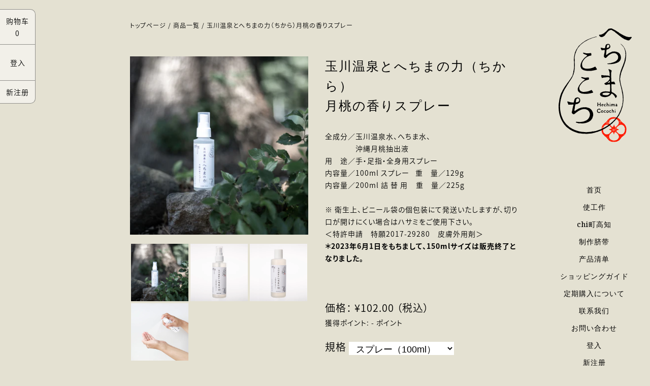

--- FILE ---
content_type: text/html; charset=utf-8
request_url: https://hechimacocochi.com/zh-cn/products/spray
body_size: 54063
content:
<!doctype html>


<html class="no-js supports-no-cookies" lang="zh-CN" dir="ltr">

<head><!-- /snippets/ls-head.liquid -->
<!-- /snippets/ls-sitemap.liquid -->
    <link rel="sitemap" type="application/xml" title="Sitemap"
          href="https://hechimacocochi.com/apps/langshop/sitemap.xml">
<!-- /snippets/ls-sdk.liquid -->
<script type="text/javascript">
  window.LangShopConfig = {
    "currentLanguage": "zh-CN",
    "currentCurrency": "cny",
    "currentCountry": "CN",
    "shopifyLocales":[{"code":"zh-CN","name":"简体中文","endonym_name":"简体中文","rootUrl":"\/zh-cn"}    ],"shopifyCurrencies": ["AED","AFN","ALL","AMD","ANG","AUD","AWG","AZN","BAM","BBD","BDT","BGN","BIF","BND","BOB","BSD","BWP","BZD","CAD","CDF","CHF","CNY","CRC","CVE","CZK","DJF","DKK","DOP","DZD","EGP","ETB","EUR","FJD","FKP","GBP","GMD","GNF","GTQ","GYD","HKD","HNL","HUF","IDR","ILS","INR","ISK","JMD","JPY","KES","KGS","KHR","KMF","KRW","KYD","KZT","LAK","LBP","LKR","MAD","MDL","MKD","MMK","MNT","MOP","MUR","MVR","MWK","MYR","NGN","NIO","NPR","NZD","PEN","PGK","PHP","PKR","PLN","PYG","QAR","RON","RSD","RWF","SAR","SBD","SEK","SGD","SHP","SLL","STD","THB","TJS","TOP","TTD","TWD","TZS","UAH","UGX","USD","UYU","UZS","VND","VUV","WST","XAF","XCD","XOF","XPF","YER"],
    "originalLanguage":{"code":"ja","title":"Japanese","icon":null,"published":true},
    "targetLanguages":[{"code":"en","title":"English","available":true,"published":true},{"code":"fr","title":"French","available":true,"published":true},{"code":"zh-CN","title":"Chinese (China)","available":true,"published":true},{"code":"zh-TW","title":"Chinese (Taiwan)","available":true,"published":true}],
    "languagesSwitchers":[{"id":66055535,"title":null,"type":"dropdown","display":"all","position":"bottom-right","offset":"10px","shortTitles":false,"icons":"rounded","sprite":"flags","defaultStyles":true,"devices":{"mobile":{"visible":true,"minWidth":null,"maxWidth":{"value":480,"dimension":"px"}},"tablet":{"visible":true,"minWidth":{"value":481,"dimension":"px"},"maxWidth":{"value":1023,"dimension":"px"}},"desktop":{"visible":true,"minWidth":{"value":1024,"dimension":"px"},"maxWidth":null}},"styles":{"dropdown":{"activeContainer":{"padding":{"top":{"value":8,"dimension":"px"},"right":{"value":10,"dimension":"px"},"bottom":{"value":8,"dimension":"px"},"left":{"value":10,"dimension":"px"}},"background":"rgba(255,255,255,.95)","borderRadius":{"topLeft":{"value":0,"dimension":"px"},"topRight":{"value":0,"dimension":"px"},"bottomLeft":{"value":0,"dimension":"px"},"bottomRight":{"value":0,"dimension":"px"}},"borderTop":{"color":"rgba(224, 224, 224, 1)","style":"solid","width":{"value":1,"dimension":"px"}},"borderRight":{"color":"rgba(224, 224, 224, 1)","style":"solid","width":{"value":1,"dimension":"px"}},"borderBottom":{"color":"rgba(224, 224, 224, 1)","style":"solid","width":{"value":1,"dimension":"px"}},"borderLeft":{"color":"rgba(224, 224, 224, 1)","style":"solid","width":{"value":1,"dimension":"px"}}},"activeContainerHovered":null,"activeItem":{"fontSize":{"value":13,"dimension":"px"},"fontFamily":"Open Sans","color":"rgba(39, 46, 49, 1)"},"activeItemHovered":null,"activeItemIcon":{"offset":{"value":10,"dimension":"px"},"position":"left"},"dropdownContainer":{"animation":"sliding","background":"rgba(255,255,255,.95)","borderRadius":{"topLeft":{"value":0,"dimension":"px"},"topRight":{"value":0,"dimension":"px"},"bottomLeft":{"value":0,"dimension":"px"},"bottomRight":{"value":0,"dimension":"px"}},"borderTop":{"color":"rgba(224, 224, 224, 1)","style":"solid","width":{"value":1,"dimension":"px"}},"borderRight":{"color":"rgba(224, 224, 224, 1)","style":"solid","width":{"value":1,"dimension":"px"}},"borderBottom":{"color":"rgba(224, 224, 224, 1)","style":"solid","width":{"value":1,"dimension":"px"}},"borderLeft":{"color":"rgba(224, 224, 224, 1)","style":"solid","width":{"value":1,"dimension":"px"}},"padding":{"top":{"value":0,"dimension":"px"},"right":{"value":0,"dimension":"px"},"bottom":{"value":0,"dimension":"px"},"left":{"value":0,"dimension":"px"}}},"dropdownContainerHovered":null,"dropdownItem":{"padding":{"top":{"value":8,"dimension":"px"},"right":{"value":10,"dimension":"px"},"bottom":{"value":8,"dimension":"px"},"left":{"value":10,"dimension":"px"}},"fontSize":{"value":13,"dimension":"px"},"fontFamily":"Open Sans","color":"rgba(39, 46, 49, 1)"},"dropdownItemHovered":{"color":"rgba(27, 160, 227, 1)"},"dropdownItemIcon":{"position":"left","offset":{"value":10,"dimension":"px"}},"arrow":{"color":"rgba(39, 46, 49, 1)","position":"right","offset":{"value":20,"dimension":"px"},"size":{"value":6,"dimension":"px"}}},"inline":{"container":{"background":"rgba(255,255,255,.95)","borderRadius":{"topLeft":{"value":4,"dimension":"px"},"topRight":{"value":4,"dimension":"px"},"bottomLeft":{"value":4,"dimension":"px"},"bottomRight":{"value":4,"dimension":"px"}},"borderTop":{"color":"rgba(224, 224, 224, 1)","style":"solid","width":{"value":1,"dimension":"px"}},"borderRight":{"color":"rgba(224, 224, 224, 1)","style":"solid","width":{"value":1,"dimension":"px"}},"borderBottom":{"color":"rgba(224, 224, 224, 1)","style":"solid","width":{"value":1,"dimension":"px"}},"borderLeft":{"color":"rgba(224, 224, 224, 1)","style":"solid","width":{"value":1,"dimension":"px"}}},"containerHovered":null,"item":{"background":"transparent","padding":{"top":{"value":8,"dimension":"px"},"right":{"value":10,"dimension":"px"},"bottom":{"value":8,"dimension":"px"},"left":{"value":10,"dimension":"px"}},"fontSize":{"value":13,"dimension":"px"},"fontFamily":"Open Sans","color":"rgba(39, 46, 49, 1)"},"itemHovered":{"background":"rgba(245, 245, 245, 1)","color":"rgba(39, 46, 49, 1)"},"itemActive":{"background":"rgba(245, 245, 245, 1)","color":"rgba(27, 160, 227, 1)"},"itemIcon":{"position":"left","offset":{"value":10,"dimension":"px"}}},"ios":{"activeContainer":{"padding":{"top":{"value":0,"dimension":"px"},"right":{"value":0,"dimension":"px"},"bottom":{"value":0,"dimension":"px"},"left":{"value":0,"dimension":"px"}},"background":"rgba(255,255,255,.95)","borderRadius":{"topLeft":{"value":0,"dimension":"px"},"topRight":{"value":0,"dimension":"px"},"bottomLeft":{"value":0,"dimension":"px"},"bottomRight":{"value":0,"dimension":"px"}},"borderTop":{"color":"rgba(224, 224, 224, 1)","style":"solid","width":{"value":1,"dimension":"px"}},"borderRight":{"color":"rgba(224, 224, 224, 1)","style":"solid","width":{"value":1,"dimension":"px"}},"borderBottom":{"color":"rgba(224, 224, 224, 1)","style":"solid","width":{"value":1,"dimension":"px"}},"borderLeft":{"color":"rgba(224, 224, 224, 1)","style":"solid","width":{"value":1,"dimension":"px"}}},"activeContainerHovered":null,"activeItem":{"fontSize":{"value":13,"dimension":"px"},"fontFamily":"Open Sans","color":"rgba(39, 46, 49, 1)","padding":{"top":{"value":8,"dimension":"px"},"right":{"value":10,"dimension":"px"},"bottom":{"value":8,"dimension":"px"},"left":{"value":10,"dimension":"px"}}},"activeItemHovered":null,"activeItemIcon":{"position":"left","offset":{"value":10,"dimension":"px"}},"modalOverlay":{"background":"rgba(0, 0, 0, 0.7)"},"wheelButtonsContainer":{"background":"rgba(255, 255, 255, 1)","padding":{"top":{"value":8,"dimension":"px"},"right":{"value":10,"dimension":"px"},"bottom":{"value":8,"dimension":"px"},"left":{"value":10,"dimension":"px"}},"borderTop":{"color":"rgba(224, 224, 224, 1)","style":"solid","width":{"value":0,"dimension":"px"}},"borderRight":{"color":"rgba(224, 224, 224, 1)","style":"solid","width":{"value":0,"dimension":"px"}},"borderBottom":{"color":"rgba(224, 224, 224, 1)","style":"solid","width":{"value":1,"dimension":"px"}},"borderLeft":{"color":"rgba(224, 224, 224, 1)","style":"solid","width":{"value":0,"dimension":"px"}}},"wheelCloseButton":{"fontSize":{"value":14,"dimension":"px"},"fontFamily":"Open Sans","color":"rgba(39, 46, 49, 1)","fontWeight":"bold"},"wheelCloseButtonHover":null,"wheelSubmitButton":{"fontSize":{"value":14,"dimension":"px"},"fontFamily":"Open Sans","color":"rgba(39, 46, 49, 1)","fontWeight":"bold"},"wheelSubmitButtonHover":null,"wheelPanelContainer":{"background":"rgba(255, 255, 255, 1)"},"wheelLine":{"borderTop":{"color":"rgba(224, 224, 224, 1)","style":"solid","width":{"value":1,"dimension":"px"}},"borderRight":{"color":"rgba(224, 224, 224, 1)","style":"solid","width":{"value":0,"dimension":"px"}},"borderBottom":{"color":"rgba(224, 224, 224, 1)","style":"solid","width":{"value":1,"dimension":"px"}},"borderLeft":{"color":"rgba(224, 224, 224, 1)","style":"solid","width":{"value":0,"dimension":"px"}}},"wheelItem":{"background":"transparent","padding":{"top":{"value":8,"dimension":"px"},"right":{"value":10,"dimension":"px"},"bottom":{"value":8,"dimension":"px"},"left":{"value":10,"dimension":"px"}},"fontSize":{"value":13,"dimension":"px"},"fontFamily":"Open Sans","color":"rgba(39, 46, 49, 1)","justifyContent":"flex-start"},"wheelItemIcon":{"position":"left","offset":{"value":10,"dimension":"px"}}},"modal":{"activeContainer":{"padding":{"top":{"value":0,"dimension":"px"},"right":{"value":0,"dimension":"px"},"bottom":{"value":0,"dimension":"px"},"left":{"value":0,"dimension":"px"}},"background":"rgba(255,255,255,.95)","borderRadius":{"topLeft":{"value":0,"dimension":"px"},"topRight":{"value":0,"dimension":"px"},"bottomLeft":{"value":0,"dimension":"px"},"bottomRight":{"value":0,"dimension":"px"}},"borderTop":{"color":"rgba(224, 224, 224, 1)","style":"solid","width":{"value":1,"dimension":"px"}},"borderRight":{"color":"rgba(224, 224, 224, 1)","style":"solid","width":{"value":1,"dimension":"px"}},"borderBottom":{"color":"rgba(224, 224, 224, 1)","style":"solid","width":{"value":1,"dimension":"px"}},"borderLeft":{"color":"rgba(224, 224, 224, 1)","style":"solid","width":{"value":1,"dimension":"px"}}},"activeContainerHovered":null,"activeItem":{"fontSize":{"value":13,"dimension":"px"},"fontFamily":"Open Sans","color":"rgba(39, 46, 49, 1)","padding":{"top":{"value":8,"dimension":"px"},"right":{"value":10,"dimension":"px"},"bottom":{"value":8,"dimension":"px"},"left":{"value":10,"dimension":"px"}}},"activeItemHovered":null,"activeItemIcon":{"position":"left","offset":{"value":10,"dimension":"px"}},"modalOverlay":{"background":"rgba(0, 0, 0, 0.7)"},"modalContent":{"animation":"sliding-down","background":"rgba(255, 255, 255, 1)","maxHeight":{"value":80,"dimension":"vh"},"maxWidth":{"value":80,"dimension":"vw"},"width":{"value":320,"dimension":"px"}},"modalContentHover":null,"modalItem":{"reverseElements":true,"fontSize":{"value":11,"dimension":"px"},"fontFamily":"Open Sans","color":"rgba(102, 102, 102, 1)","textTransform":"uppercase","fontWeight":"bold","justifyContent":"space-between","letterSpacing":{"value":3,"dimension":"px"},"padding":{"top":{"value":20,"dimension":"px"},"right":{"value":26,"dimension":"px"},"bottom":{"value":20,"dimension":"px"},"left":{"value":26,"dimension":"px"}}},"modalItemIcon":{"offset":{"value":20,"dimension":"px"}},"modalItemRadio":{"size":{"value":20,"dimension":"px"},"offset":{"value":20,"dimension":"px"},"color":"rgba(193, 202, 202, 1)"},"modalItemHovered":{"background":"rgba(255, 103, 99, 0.5)","color":"rgba(254, 236, 233, 1)"},"modalItemHoveredRadio":{"size":{"value":20,"dimension":"px"},"offset":{"value":20,"dimension":"px"},"color":"rgba(254, 236, 233, 1)"},"modalActiveItem":{"fontSize":{"value":15,"dimension":"px"},"color":"rgba(254, 236, 233, 1)","background":"rgba(255, 103, 99, 1)"},"modalActiveItemRadio":{"size":{"value":24,"dimension":"px"},"offset":{"value":18,"dimension":"px"},"color":"rgba(255, 255, 255, 1)"},"modalActiveItemHovered":null,"modalActiveItemHoveredRadio":null},"select":{"container":{"background":"rgba(255,255,255, 1)","borderRadius":{"topLeft":{"value":4,"dimension":"px"},"topRight":{"value":4,"dimension":"px"},"bottomLeft":{"value":4,"dimension":"px"},"bottomRight":{"value":4,"dimension":"px"}},"borderTop":{"color":"rgba(204, 204, 204, 1)","style":"solid","width":{"value":1,"dimension":"px"}},"borderRight":{"color":"rgba(204, 204, 204, 1)","style":"solid","width":{"value":1,"dimension":"px"}},"borderBottom":{"color":"rgba(204, 204, 204, 1)","style":"solid","width":{"value":1,"dimension":"px"}},"borderLeft":{"color":"rgba(204, 204, 204, 1)","style":"solid","width":{"value":1,"dimension":"px"}}},"text":{"padding":{"top":{"value":5,"dimension":"px"},"right":{"value":8,"dimension":"px"},"bottom":{"value":5,"dimension":"px"},"left":{"value":8,"dimension":"px"}},"fontSize":{"value":13,"dimension":"px"},"fontFamily":"Open Sans","color":"rgba(39, 46, 49, 1)"}}},"disabled":false}],
    "defaultCurrency":{"code":"jpy","title":"Yen","icon":null,"rate":109.5585,"formatWithCurrency":"¥{{amount_no_decimals}} JPY","formatWithoutCurrency":"¥{{amount_no_decimals}}"},
    "targetCurrencies":[],
    "currenciesSwitchers":[{"id":89004608,"title":null,"type":"dropdown","display":"all","position":"bottom-left","offset":"10px","shortTitles":false,"icons":"rounded","sprite":"flags","defaultStyles":true,"devices":{"mobile":{"visible":true,"minWidth":null,"maxWidth":{"value":480,"dimension":"px"}},"tablet":{"visible":true,"minWidth":{"value":481,"dimension":"px"},"maxWidth":{"value":1023,"dimension":"px"}},"desktop":{"visible":true,"minWidth":{"value":1024,"dimension":"px"},"maxWidth":null}},"styles":{"dropdown":{"activeContainer":{"padding":{"top":{"value":8,"dimension":"px"},"right":{"value":10,"dimension":"px"},"bottom":{"value":8,"dimension":"px"},"left":{"value":10,"dimension":"px"}},"background":"rgba(255,255,255,.95)","borderRadius":{"topLeft":{"value":0,"dimension":"px"},"topRight":{"value":0,"dimension":"px"},"bottomLeft":{"value":0,"dimension":"px"},"bottomRight":{"value":0,"dimension":"px"}},"borderTop":{"color":"rgba(224, 224, 224, 1)","style":"solid","width":{"value":1,"dimension":"px"}},"borderRight":{"color":"rgba(224, 224, 224, 1)","style":"solid","width":{"value":1,"dimension":"px"}},"borderBottom":{"color":"rgba(224, 224, 224, 1)","style":"solid","width":{"value":1,"dimension":"px"}},"borderLeft":{"color":"rgba(224, 224, 224, 1)","style":"solid","width":{"value":1,"dimension":"px"}}},"activeContainerHovered":null,"activeItem":{"fontSize":{"value":13,"dimension":"px"},"fontFamily":"Open Sans","color":"rgba(39, 46, 49, 1)"},"activeItemHovered":null,"activeItemIcon":{"offset":{"value":10,"dimension":"px"},"position":"left"},"dropdownContainer":{"animation":"sliding","background":"rgba(255,255,255,.95)","borderRadius":{"topLeft":{"value":0,"dimension":"px"},"topRight":{"value":0,"dimension":"px"},"bottomLeft":{"value":0,"dimension":"px"},"bottomRight":{"value":0,"dimension":"px"}},"borderTop":{"color":"rgba(224, 224, 224, 1)","style":"solid","width":{"value":1,"dimension":"px"}},"borderRight":{"color":"rgba(224, 224, 224, 1)","style":"solid","width":{"value":1,"dimension":"px"}},"borderBottom":{"color":"rgba(224, 224, 224, 1)","style":"solid","width":{"value":1,"dimension":"px"}},"borderLeft":{"color":"rgba(224, 224, 224, 1)","style":"solid","width":{"value":1,"dimension":"px"}},"padding":{"top":{"value":0,"dimension":"px"},"right":{"value":0,"dimension":"px"},"bottom":{"value":0,"dimension":"px"},"left":{"value":0,"dimension":"px"}}},"dropdownContainerHovered":null,"dropdownItem":{"padding":{"top":{"value":8,"dimension":"px"},"right":{"value":10,"dimension":"px"},"bottom":{"value":8,"dimension":"px"},"left":{"value":10,"dimension":"px"}},"fontSize":{"value":13,"dimension":"px"},"fontFamily":"Open Sans","color":"rgba(39, 46, 49, 1)"},"dropdownItemHovered":{"color":"rgba(27, 160, 227, 1)"},"dropdownItemIcon":{"position":"left","offset":{"value":10,"dimension":"px"}},"arrow":{"color":"rgba(39, 46, 49, 1)","position":"right","offset":{"value":20,"dimension":"px"},"size":{"value":6,"dimension":"px"}}},"inline":{"container":{"background":"rgba(255,255,255,.95)","borderRadius":{"topLeft":{"value":4,"dimension":"px"},"topRight":{"value":4,"dimension":"px"},"bottomLeft":{"value":4,"dimension":"px"},"bottomRight":{"value":4,"dimension":"px"}},"borderTop":{"color":"rgba(224, 224, 224, 1)","style":"solid","width":{"value":1,"dimension":"px"}},"borderRight":{"color":"rgba(224, 224, 224, 1)","style":"solid","width":{"value":1,"dimension":"px"}},"borderBottom":{"color":"rgba(224, 224, 224, 1)","style":"solid","width":{"value":1,"dimension":"px"}},"borderLeft":{"color":"rgba(224, 224, 224, 1)","style":"solid","width":{"value":1,"dimension":"px"}}},"containerHovered":null,"item":{"background":"transparent","padding":{"top":{"value":8,"dimension":"px"},"right":{"value":10,"dimension":"px"},"bottom":{"value":8,"dimension":"px"},"left":{"value":10,"dimension":"px"}},"fontSize":{"value":13,"dimension":"px"},"fontFamily":"Open Sans","color":"rgba(39, 46, 49, 1)"},"itemHovered":{"background":"rgba(245, 245, 245, 1)","color":"rgba(39, 46, 49, 1)"},"itemActive":{"background":"rgba(245, 245, 245, 1)","color":"rgba(27, 160, 227, 1)"},"itemIcon":{"position":"left","offset":{"value":10,"dimension":"px"}}},"ios":{"activeContainer":{"padding":{"top":{"value":0,"dimension":"px"},"right":{"value":0,"dimension":"px"},"bottom":{"value":0,"dimension":"px"},"left":{"value":0,"dimension":"px"}},"background":"rgba(255,255,255,.95)","borderRadius":{"topLeft":{"value":0,"dimension":"px"},"topRight":{"value":0,"dimension":"px"},"bottomLeft":{"value":0,"dimension":"px"},"bottomRight":{"value":0,"dimension":"px"}},"borderTop":{"color":"rgba(224, 224, 224, 1)","style":"solid","width":{"value":1,"dimension":"px"}},"borderRight":{"color":"rgba(224, 224, 224, 1)","style":"solid","width":{"value":1,"dimension":"px"}},"borderBottom":{"color":"rgba(224, 224, 224, 1)","style":"solid","width":{"value":1,"dimension":"px"}},"borderLeft":{"color":"rgba(224, 224, 224, 1)","style":"solid","width":{"value":1,"dimension":"px"}}},"activeContainerHovered":null,"activeItem":{"fontSize":{"value":13,"dimension":"px"},"fontFamily":"Open Sans","color":"rgba(39, 46, 49, 1)","padding":{"top":{"value":8,"dimension":"px"},"right":{"value":10,"dimension":"px"},"bottom":{"value":8,"dimension":"px"},"left":{"value":10,"dimension":"px"}}},"activeItemHovered":null,"activeItemIcon":{"position":"left","offset":{"value":10,"dimension":"px"}},"modalOverlay":{"background":"rgba(0, 0, 0, 0.7)"},"wheelButtonsContainer":{"background":"rgba(255, 255, 255, 1)","padding":{"top":{"value":8,"dimension":"px"},"right":{"value":10,"dimension":"px"},"bottom":{"value":8,"dimension":"px"},"left":{"value":10,"dimension":"px"}},"borderTop":{"color":"rgba(224, 224, 224, 1)","style":"solid","width":{"value":0,"dimension":"px"}},"borderRight":{"color":"rgba(224, 224, 224, 1)","style":"solid","width":{"value":0,"dimension":"px"}},"borderBottom":{"color":"rgba(224, 224, 224, 1)","style":"solid","width":{"value":1,"dimension":"px"}},"borderLeft":{"color":"rgba(224, 224, 224, 1)","style":"solid","width":{"value":0,"dimension":"px"}}},"wheelCloseButton":{"fontSize":{"value":14,"dimension":"px"},"fontFamily":"Open Sans","color":"rgba(39, 46, 49, 1)","fontWeight":"bold"},"wheelCloseButtonHover":null,"wheelSubmitButton":{"fontSize":{"value":14,"dimension":"px"},"fontFamily":"Open Sans","color":"rgba(39, 46, 49, 1)","fontWeight":"bold"},"wheelSubmitButtonHover":null,"wheelPanelContainer":{"background":"rgba(255, 255, 255, 1)"},"wheelLine":{"borderTop":{"color":"rgba(224, 224, 224, 1)","style":"solid","width":{"value":1,"dimension":"px"}},"borderRight":{"color":"rgba(224, 224, 224, 1)","style":"solid","width":{"value":0,"dimension":"px"}},"borderBottom":{"color":"rgba(224, 224, 224, 1)","style":"solid","width":{"value":1,"dimension":"px"}},"borderLeft":{"color":"rgba(224, 224, 224, 1)","style":"solid","width":{"value":0,"dimension":"px"}}},"wheelItem":{"background":"transparent","padding":{"top":{"value":8,"dimension":"px"},"right":{"value":10,"dimension":"px"},"bottom":{"value":8,"dimension":"px"},"left":{"value":10,"dimension":"px"}},"fontSize":{"value":13,"dimension":"px"},"fontFamily":"Open Sans","color":"rgba(39, 46, 49, 1)","justifyContent":"flex-start"},"wheelItemIcon":{"position":"left","offset":{"value":10,"dimension":"px"}}},"modal":{"activeContainer":{"padding":{"top":{"value":0,"dimension":"px"},"right":{"value":0,"dimension":"px"},"bottom":{"value":0,"dimension":"px"},"left":{"value":0,"dimension":"px"}},"background":"rgba(255,255,255,.95)","borderRadius":{"topLeft":{"value":0,"dimension":"px"},"topRight":{"value":0,"dimension":"px"},"bottomLeft":{"value":0,"dimension":"px"},"bottomRight":{"value":0,"dimension":"px"}},"borderTop":{"color":"rgba(224, 224, 224, 1)","style":"solid","width":{"value":1,"dimension":"px"}},"borderRight":{"color":"rgba(224, 224, 224, 1)","style":"solid","width":{"value":1,"dimension":"px"}},"borderBottom":{"color":"rgba(224, 224, 224, 1)","style":"solid","width":{"value":1,"dimension":"px"}},"borderLeft":{"color":"rgba(224, 224, 224, 1)","style":"solid","width":{"value":1,"dimension":"px"}}},"activeContainerHovered":null,"activeItem":{"fontSize":{"value":13,"dimension":"px"},"fontFamily":"Open Sans","color":"rgba(39, 46, 49, 1)","padding":{"top":{"value":8,"dimension":"px"},"right":{"value":10,"dimension":"px"},"bottom":{"value":8,"dimension":"px"},"left":{"value":10,"dimension":"px"}}},"activeItemHovered":null,"activeItemIcon":{"position":"left","offset":{"value":10,"dimension":"px"}},"modalOverlay":{"background":"rgba(0, 0, 0, 0.7)"},"modalContent":{"animation":"sliding-down","background":"rgba(255, 255, 255, 1)","maxHeight":{"value":80,"dimension":"vh"},"maxWidth":{"value":80,"dimension":"vw"},"width":{"value":320,"dimension":"px"}},"modalContentHover":null,"modalItem":{"reverseElements":true,"fontSize":{"value":11,"dimension":"px"},"fontFamily":"Open Sans","color":"rgba(102, 102, 102, 1)","textTransform":"uppercase","fontWeight":"bold","justifyContent":"space-between","letterSpacing":{"value":3,"dimension":"px"},"padding":{"top":{"value":20,"dimension":"px"},"right":{"value":26,"dimension":"px"},"bottom":{"value":20,"dimension":"px"},"left":{"value":26,"dimension":"px"}}},"modalItemIcon":{"offset":{"value":20,"dimension":"px"}},"modalItemRadio":{"size":{"value":20,"dimension":"px"},"offset":{"value":20,"dimension":"px"},"color":"rgba(193, 202, 202, 1)"},"modalItemHovered":{"background":"rgba(255, 103, 99, 0.5)","color":"rgba(254, 236, 233, 1)"},"modalItemHoveredRadio":{"size":{"value":20,"dimension":"px"},"offset":{"value":20,"dimension":"px"},"color":"rgba(254, 236, 233, 1)"},"modalActiveItem":{"fontSize":{"value":15,"dimension":"px"},"color":"rgba(254, 236, 233, 1)","background":"rgba(255, 103, 99, 1)"},"modalActiveItemRadio":{"size":{"value":24,"dimension":"px"},"offset":{"value":18,"dimension":"px"},"color":"rgba(255, 255, 255, 1)"},"modalActiveItemHovered":null,"modalActiveItemHoveredRadio":null},"select":{"container":{"background":"rgba(255,255,255, 1)","borderRadius":{"topLeft":{"value":4,"dimension":"px"},"topRight":{"value":4,"dimension":"px"},"bottomLeft":{"value":4,"dimension":"px"},"bottomRight":{"value":4,"dimension":"px"}},"borderTop":{"color":"rgba(204, 204, 204, 1)","style":"solid","width":{"value":1,"dimension":"px"}},"borderRight":{"color":"rgba(204, 204, 204, 1)","style":"solid","width":{"value":1,"dimension":"px"}},"borderBottom":{"color":"rgba(204, 204, 204, 1)","style":"solid","width":{"value":1,"dimension":"px"}},"borderLeft":{"color":"rgba(204, 204, 204, 1)","style":"solid","width":{"value":1,"dimension":"px"}}},"text":{"padding":{"top":{"value":5,"dimension":"px"},"right":{"value":8,"dimension":"px"},"bottom":{"value":5,"dimension":"px"},"left":{"value":8,"dimension":"px"}},"fontSize":{"value":13,"dimension":"px"},"fontFamily":"Open Sans","color":"rgba(39, 46, 49, 1)"}}},"disabled":false}],
    "languageDetection":"browser",
    "languagesCountries":[{"code":"ja","countries":["jp"]},{"code":"en","countries":["as","ai","ag","ar","aw","au","bs","bh","bd","bb","bz","bm","bw","br","io","bn","kh","ca","ky","cx","cc","ck","cr","cy","dk","dm","eg","et","fk","fj","gm","gh","gi","gr","gl","gd","gu","gg","gy","hk","is","in","id","ie","im","il","jm","je","jo","ke","ki","kr","kw","la","lb","ls","lr","ly","my","mv","mt","mh","mu","fm","ms","na","nr","np","an","nz","ni","ng","nu","nf","mp","om","pk","pw","pa","pg","ph","pn","pr","qa","rw","sh","kn","lc","vc","ws","sc","sl","sg","sb","so","za","gs","lk","sd","sr","sz","sy","tz","th","tl","tk","to","tt","tc","tv","ug","ua","ae","gb","us","um","vn","vg","vi","zm","zw","bq","ss","sx"]},{"code":"fr","countries":["be","bj","bf","bi","cm","cf","td","km","cg","cd","ci","dj","gq","fr","gf","pf","tf","ga","gp","gn","ht","va","it","lu","mg","ml","mq","mr","yt","mc","ma","nc","ne","re","bl","mf","pm","sn","ch","tg","tn","vu","wf"]},{"code":"zh-CN","countries":[]},{"code":"zh-TW","countries":[]}],
    "languagesBrowsers":[{"code":"ja","browsers":["ja"]},{"code":"en","browsers":["en"]},{"code":"fr","browsers":["fr"]},{"code":"zh-CN","browsers":["zh-CN"]},{"code":"zh-TW","browsers":["zh-TW"]}],
    "currencyDetection":"language",
    "currenciesLanguages":null,
    "currenciesCountries":null,
    "recommendationAlert":{"type":"banner","status":"disabled","isolateStyles":true,"styles":{"banner":{"bannerContainer":{"position":"top","spacing":10,"borderTop":{"color":"rgba(0,0,0,0.2)","style":"solid","width":{"value":0,"dimension":"px"}},"borderRadius":{"topLeft":{"value":0,"dimension":"px"},"topRight":{"value":0,"dimension":"px"},"bottomLeft":{"value":0,"dimension":"px"},"bottomRight":{"value":0,"dimension":"px"}},"borderRight":{"color":"rgba(0,0,0,0.2)","style":"solid","width":{"value":0,"dimension":"px"}},"borderBottom":{"color":"rgba(0,0,0,0.2)","style":"solid","width":{"value":1,"dimension":"px"}},"borderLeft":{"color":"rgba(0,0,0,0.2)","style":"solid","width":{"value":0,"dimension":"px"}},"padding":{"top":{"value":15,"dimension":"px"},"right":{"value":20,"dimension":"px"},"bottom":{"value":15,"dimension":"px"},"left":{"value":20,"dimension":"px"}},"background":"rgba(255, 255, 255, 1)"},"bannerMessage":{"fontSize":{"value":16,"dimension":"px"},"fontStyle":"normal","fontWeight":"normal","lineHeight":"1.5","color":"rgba(39, 46, 49, 1)"},"selectorContainer":{"background":"rgba(244,244,244, 1)","borderRadius":{"topLeft":{"value":2,"dimension":"px"},"topRight":{"value":2,"dimension":"px"},"bottomLeft":{"value":2,"dimension":"px"},"bottomRight":{"value":2,"dimension":"px"}},"borderTop":{"color":"rgba(204, 204, 204, 1)","style":"solid","width":{"value":0,"dimension":"px"}},"borderRight":{"color":"rgba(204, 204, 204, 1)","style":"solid","width":{"value":0,"dimension":"px"}},"borderBottom":{"color":"rgba(204, 204, 204, 1)","style":"solid","width":{"value":0,"dimension":"px"}},"borderLeft":{"color":"rgba(204, 204, 204, 1)","style":"solid","width":{"value":0,"dimension":"px"}}},"selectorContainerHovered":null,"selectorText":{"padding":{"top":{"value":8,"dimension":"px"},"right":{"value":8,"dimension":"px"},"bottom":{"value":8,"dimension":"px"},"left":{"value":8,"dimension":"px"}},"fontSize":{"value":16,"dimension":"px"},"fontFamily":"Open Sans","fontStyle":"normal","fontWeight":"normal","lineHeight":"1.5","color":"rgba(39, 46, 49, 1)"},"selectorTextHovered":null,"changeButton":{"borderTop":{"color":"transparent","style":"solid","width":{"value":0,"dimension":"px"}},"borderRight":{"color":"transparent","style":"solid","width":{"value":0,"dimension":"px"}},"borderBottom":{"color":"transparent","style":"solid","width":{"value":0,"dimension":"px"}},"borderLeft":{"color":"transparent","style":"solid","width":{"value":0,"dimension":"px"}},"fontSize":{"value":16,"dimension":"px"},"fontStyle":"normal","fontWeight":"normal","lineHeight":"1.5","borderRadius":{"topLeft":{"value":2,"dimension":"px"},"topRight":{"value":2,"dimension":"px"},"bottomLeft":{"value":2,"dimension":"px"},"bottomRight":{"value":2,"dimension":"px"}},"padding":{"top":{"value":8,"dimension":"px"},"right":{"value":8,"dimension":"px"},"bottom":{"value":8,"dimension":"px"},"left":{"value":8,"dimension":"px"}},"background":"rgba(0, 0, 0, 1)","color":"rgba(255, 255, 255, 1)"},"changeButtonHovered":null,"closeButton":{"alignSelf":"baseline","fontSize":{"value":16,"dimension":"px"},"color":"rgba(0, 0, 0, 1)"},"closeButtonHovered":null},"popup":{"popupContainer":{"maxWidth":{"value":30,"dimension":"rem"},"position":"bottom-left","spacing":10,"offset":{"value":1,"dimension":"em"},"borderTop":{"color":"rgba(0,0,0,0.2)","style":"solid","width":{"value":0,"dimension":"px"}},"borderRight":{"color":"rgba(0,0,0,0.2)","style":"solid","width":{"value":0,"dimension":"px"}},"borderBottom":{"color":"rgba(0,0,0,0.2)","style":"solid","width":{"value":1,"dimension":"px"}},"borderLeft":{"color":"rgba(0,0,0,0.2)","style":"solid","width":{"value":0,"dimension":"px"}},"borderRadius":{"topLeft":{"value":0,"dimension":"px"},"topRight":{"value":0,"dimension":"px"},"bottomLeft":{"value":0,"dimension":"px"},"bottomRight":{"value":0,"dimension":"px"}},"padding":{"top":{"value":15,"dimension":"px"},"right":{"value":20,"dimension":"px"},"bottom":{"value":15,"dimension":"px"},"left":{"value":20,"dimension":"px"}},"background":"rgba(255, 255, 255, 1)"},"popupMessage":{"fontSize":{"value":16,"dimension":"px"},"fontStyle":"normal","fontWeight":"normal","lineHeight":"1.5","color":"rgba(39, 46, 49, 1)"},"selectorContainer":{"background":"rgba(244,244,244, 1)","borderRadius":{"topLeft":{"value":2,"dimension":"px"},"topRight":{"value":2,"dimension":"px"},"bottomLeft":{"value":2,"dimension":"px"},"bottomRight":{"value":2,"dimension":"px"}},"borderTop":{"color":"rgba(204, 204, 204, 1)","style":"solid","width":{"value":0,"dimension":"px"}},"borderRight":{"color":"rgba(204, 204, 204, 1)","style":"solid","width":{"value":0,"dimension":"px"}},"borderBottom":{"color":"rgba(204, 204, 204, 1)","style":"solid","width":{"value":0,"dimension":"px"}},"borderLeft":{"color":"rgba(204, 204, 204, 1)","style":"solid","width":{"value":0,"dimension":"px"}}},"selectorContainerHovered":null,"selectorText":{"padding":{"top":{"value":8,"dimension":"px"},"right":{"value":8,"dimension":"px"},"bottom":{"value":8,"dimension":"px"},"left":{"value":8,"dimension":"px"}},"fontSize":{"value":16,"dimension":"px"},"fontFamily":"Open Sans","fontStyle":"normal","fontWeight":"normal","lineHeight":"1.5","color":"rgba(39, 46, 49, 1)"},"selectorTextHovered":null,"changeButton":{"borderTop":{"color":"transparent","style":"solid","width":{"value":0,"dimension":"px"}},"borderRight":{"color":"transparent","style":"solid","width":{"value":0,"dimension":"px"}},"borderBottom":{"color":"transparent","style":"solid","width":{"value":0,"dimension":"px"}},"borderLeft":{"color":"transparent","style":"solid","width":{"value":0,"dimension":"px"}},"fontSize":{"value":16,"dimension":"px"},"fontStyle":"normal","fontWeight":"normal","lineHeight":"1.5","borderRadius":{"topLeft":{"value":2,"dimension":"px"},"topRight":{"value":2,"dimension":"px"},"bottomLeft":{"value":2,"dimension":"px"},"bottomRight":{"value":2,"dimension":"px"}},"padding":{"top":{"value":8,"dimension":"px"},"right":{"value":8,"dimension":"px"},"bottom":{"value":8,"dimension":"px"},"left":{"value":8,"dimension":"px"}},"background":"rgba(0, 0, 0, 1)","color":"rgba(255, 255, 255, 1)"},"changeButtonHovered":null,"closeButton":{"alignSelf":"baseline","fontSize":{"value":16,"dimension":"px"},"color":"rgba(0, 0, 0, 1)"},"closeButtonHovered":null}}},
    "currencyInQueryParam":true,
    "allowAutomaticRedirects":true,
    "storeMoneyFormat": "¥{{amount}}",
    "storeMoneyWithCurrencyFormat": "¥{{amount}} CNY",
    "themeDynamics":[],
    "dynamicThemeDomObserverInterval":0,
    "abilities":[{"id":1,"name":"use-analytics","expiresAt":null},{"id":2,"name":"use-agency-translation","expiresAt":null},{"id":3,"name":"use-free-translation","expiresAt":null},{"id":4,"name":"use-pro-translation","expiresAt":null},{"id":5,"name":"use-export-import","expiresAt":null},{"id":6,"name":"use-suggestions","expiresAt":null},{"id":7,"name":"use-revisions","expiresAt":null},{"id":8,"name":"use-mappings","expiresAt":null},{"id":9,"name":"use-dynamic-replacements","expiresAt":null},{"id":10,"name":"use-localized-theme","expiresAt":null},{"id":11,"name":"use-third-party-apps","expiresAt":null},{"id":12,"name":"use-translate-new-resources","expiresAt":null},{"id":13,"name":"use-selectors-customization","expiresAt":null},{"id":14,"name":"disable-branding","expiresAt":null},{"id":17,"name":"use-glossary","expiresAt":null}],
    "isAdmin":false,
    "isPreview":false,
    "i18n":{"ja": {
            "recommendation_alert": {
                "currency_language_suggestion": null,
                "language_suggestion": null,
                "currency_suggestion": null,
                "change": null
            },
            "switchers": {
                "ios_switcher": {
                    "done": null,
                    "close": null
                }
            },
            "languages": {"ja": null
,"en": null
,"fr": null
,"zh-CN": null
,"zh-TW": null

            },
            "currencies": {"jpy": null}
        },"en": {
            "recommendation_alert": {
                "currency_language_suggestion": null,
                "language_suggestion": null,
                "currency_suggestion": null,
                "change": null
            },
            "switchers": {
                "ios_switcher": {
                    "done": null,
                    "close": null
                }
            },
            "languages": {"en": null

            },
            "currencies": {"jpy": null}
        },"fr": {
            "recommendation_alert": {
                "currency_language_suggestion": null,
                "language_suggestion": null,
                "currency_suggestion": null,
                "change": null
            },
            "switchers": {
                "ios_switcher": {
                    "done": null,
                    "close": null
                }
            },
            "languages": {"fr": null

            },
            "currencies": {"jpy": null}
        },"zh-CN": {
            "recommendation_alert": {
                "currency_language_suggestion": null,
                "language_suggestion": null,
                "currency_suggestion": null,
                "change": null
            },
            "switchers": {
                "ios_switcher": {
                    "done": null,
                    "close": null
                }
            },
            "languages": {"zh-CN": null

            },
            "currencies": {"jpy": null}
        },"zh-TW": {
            "recommendation_alert": {
                "currency_language_suggestion": null,
                "language_suggestion": null,
                "currency_suggestion": null,
                "change": null
            },
            "switchers": {
                "ios_switcher": {
                    "done": null,
                    "close": null
                }
            },
            "languages": {"zh-TW": null

            },
            "currencies": {"jpy": null}
        }}};
</script>
<script src="//hechimacocochi.com/cdn/shop/t/14/assets/ls-sdk.js?v=40309886286288874481745461419&proxy_prefix=/apps/langshop" defer></script><meta charset="utf-8">
    <meta content="IE=edge" http-equiv="X-UA-Compatible">
    <meta content="width=device-width,initial-scale=1" name="viewport">
    <meta name="theme-color" content="#c4cdd5">
    <link rel="canonical" href="https://hechimacocochi.com/zh-cn/products/spray">
    <link href="https://use.typekit.net/ifi8hqb.css" rel="stylesheet">
    <script>
        (function (d) {
            var config = {
                kitId: 'fcp6plo',
                scriptTimeout: 3000,
                async: true
            },
            h = d.documentElement, t = setTimeout(function () { h.className = h.className.replace(/\bwf-loading\b/g, "") + " wf-inactive"; }, config.scriptTimeout), tk = d.createElement("script"), f = false, s = d.getElementsByTagName("script")[0], a; h.className += " wf-loading"; tk.src = 'https://use.typekit.net/' + config.kitId + '.js'; tk.async = true; tk.onload = tk.onreadystatechange = function () { a = this.readyState; if (f || a && a != "complete" && a != "loaded") return; f = true; clearTimeout(t); try { Typekit.load(config) } catch (e) { } }; s.parentNode.insertBefore(tk, s)
        })(document);
    </script><link rel="shortcut icon" href="//hechimacocochi.com/cdn/shop/files/1566891759311_32x32.jpg?v=1614322653" type="image/png"><title>玉川温泉とへちまの力（ちから）月桃の香りスプレー
&ndash;
            へちまここち</title><meta name="description" content="３つの天然成分で手肌に優しく清潔に 富山産無農薬栽培のへちま水と玉川温泉水、沖縄月桃から生まれた手肌に優しいスプレーです。強酸性の湯治の湯・玉川温泉と古くから親しまれた天然100%へちま水の肌荒れ防止・保湿作用、爽やかな香りの月桃の保湿効果で、皮膚のバランスを整え、お肌を健やかにしながらしっとりと守ります。 ＊当商品は強酸性の玉川温泉水を使用しております。その特性から金属の変色等が生じる場合がございます。キッチン周りでお使いの場合や、金属を含む装飾品などに付着した場合は、すぐに水で洗い流して下さい。 秋田　玉川温泉 秋田 玉川温泉は、大噴(おおぶけ)と呼ばれる湧出口から、塩酸を主成分とするpH1.2（日本で一番pHの数値が低い）の強">


<meta property="og:site_name" content="へちまここち">
<meta property="og:url" content="https://hechimacocochi.com/zh-cn/products/spray">
<meta property="og:title" content="玉川温泉とへちまの力（ちから）月桃の香りスプレー">
<meta property="og:type" content="product">
<meta property="og:description" content="３つの天然成分で手肌に優しく清潔に 富山産無農薬栽培のへちま水と玉川温泉水、沖縄月桃から生まれた手肌に優しいスプレーです。強酸性の湯治の湯・玉川温泉と古くから親しまれた天然100%へちま水の肌荒れ防止・保湿作用、爽やかな香りの月桃の保湿効果で、皮膚のバランスを整え、お肌を健やかにしながらしっとりと守ります。 ＊当商品は強酸性の玉川温泉水を使用しております。その特性から金属の変色等が生じる場合がございます。キッチン周りでお使いの場合や、金属を含む装飾品などに付着した場合は、すぐに水で洗い流して下さい。 秋田　玉川温泉 秋田 玉川温泉は、大噴(おおぶけ)と呼ばれる湧出口から、塩酸を主成分とするpH1.2（日本で一番pHの数値が低い）の強"><meta property="product:availability" content="instock">
  <meta property="product:price:amount" content="102.00">
  <meta property="product:price:currency" content="JPY"><meta property="og:image" content="http://hechimacocochi.com/cdn/shop/files/DSC_1585.jpg?v=1714023039">
      <meta property="og:image:secure_url" content="https://hechimacocochi.com/cdn/shop/files/DSC_1585.jpg?v=1714023039">
      <meta property="og:image:width" content="5000">
      <meta property="og:image:height" content="5000">
      <meta property="og:image:alt" content="玉川温泉とへちまの力（ちから）&lt;br&gt;月桃の香りスプレー"><meta property="og:image" content="http://hechimacocochi.com/cdn/shop/products/2_4x-100.jpg?v=1714023039">
      <meta property="og:image:secure_url" content="https://hechimacocochi.com/cdn/shop/products/2_4x-100.jpg?v=1714023039">
      <meta property="og:image:width" content="1521">
      <meta property="og:image:height" content="1521">
      <meta property="og:image:alt" content="玉川温泉とへちまの力（ちから）&lt;br&gt;月桃の香りスプレー"><meta property="og:image" content="http://hechimacocochi.com/cdn/shop/products/3_4x-100.jpg?v=1714023039">
      <meta property="og:image:secure_url" content="https://hechimacocochi.com/cdn/shop/products/3_4x-100.jpg?v=1714023039">
      <meta property="og:image:width" content="478">
      <meta property="og:image:height" content="477">
      <meta property="og:image:alt" content="玉川温泉とへちまの力（ちから）&lt;br&gt;月桃の香りスプレー">

<meta name="twitter:site" content="@">
<meta name="twitter:card" content="summary_large_image">
<meta name="twitter:title" content="玉川温泉とへちまの力（ちから）月桃の香りスプレー">
<meta name="twitter:description" content="３つの天然成分で手肌に優しく清潔に 富山産無農薬栽培のへちま水と玉川温泉水、沖縄月桃から生まれた手肌に優しいスプレーです。強酸性の湯治の湯・玉川温泉と古くから親しまれた天然100%へちま水の肌荒れ防止・保湿作用、爽やかな香りの月桃の保湿効果で、皮膚のバランスを整え、お肌を健やかにしながらしっとりと守ります。 ＊当商品は強酸性の玉川温泉水を使用しております。その特性から金属の変色等が生じる場合がございます。キッチン周りでお使いの場合や、金属を含む装飾品などに付着した場合は、すぐに水で洗い流して下さい。 秋田　玉川温泉 秋田 玉川温泉は、大噴(おおぶけ)と呼ばれる湧出口から、塩酸を主成分とするpH1.2（日本で一番pHの数値が低い）の強">

    
<link type="text/css" href="//hechimacocochi.com/cdn/shop/t/14/assets/layout.theme.css?v=41622842227936125751745461419" rel="stylesheet"><link type="text/css" href="//hechimacocochi.com/cdn/shop/t/14/assets/layout.theme.styleLiquid.scss.css?v=26062291367636461611745461419" rel="stylesheet">
    <style>
  
  

  

  :root {
    --color-accent: #c4cdd5;
    --color-body-text: #161d25;
    --color-main-background: #fff;
    --color-border: #849bb6;

    --font-heading: Helvetica, Arial, sans-serif;
    --font-body: Helvetica, Arial, sans-serif;
    --font-body-weight: 400;
    --font-body-style: normal;
    --font-body-bold-weight: 600;
  }
</style>


    <script>
        document.documentElement.className = document.documentElement.className.replace('no-js', '');

        window.theme = {
            strings: {
                addToCart: "加入购物车",
                soldOut: "卖完了",
                unavailable: "目前不可用。"
            },
            moneyFormat: "¥{{amount}}"
        };
    </script>

    
<script type="text/javascript" src="//hechimacocochi.com/cdn/shop/t/14/assets/vendors@layout.theme.js?v=173783233546424432181745461419" defer="defer"></script><script type="text/javascript" src="//hechimacocochi.com/cdn/shop/t/14/assets/layout.theme.js?v=90852001153658953871745461419" defer="defer"></script><link rel="prefetch" href="//hechimacocochi.com/cdn/shop/t/14/assets/vendors@template.gift_card.js?v=2122990218543922561745461419" as="script"><link rel="prefetch" href="//hechimacocochi.com/cdn/shop/t/14/assets/template.gift_card.js?v=136497424004736895821745461419" as="script"><script type="text/javascript" src="//hechimacocochi.com/cdn/shop/t/14/assets/vendors@template.index@template.product.js?v=91154675426989142201745461419" defer="defer"></script><link rel="prefetch" href="//hechimacocochi.com/cdn/shop/t/14/assets/template.index.js?v=170041090182712407181745461419" as="script"><script type="text/javascript" src="//hechimacocochi.com/cdn/shop/t/14/assets/template.product.js?v=41549107389828922471745461419" defer="defer"></script><link rel="prefetch" href="//hechimacocochi.com/cdn/shop/t/14/assets/template.addresses.js?v=15700760977113344491745461419" as="script"><link rel="prefetch" href="//hechimacocochi.com/cdn/shop/t/14/assets/template.login.js?v=137693565400539262801745461419" as="script">

    <script>window.performance && window.performance.mark && window.performance.mark('shopify.content_for_header.start');</script><meta name="facebook-domain-verification" content="dr71cxy4xznsuy1ipini77yfbu6p6e">
<meta name="facebook-domain-verification" content="jhoea4m9xt3771u7xzxbd6thpq5myh">
<meta name="google-site-verification" content="W5ktTtUURHVVNz8orL1ulNOGa2jxVBrWk4lz7MXzdRI">
<meta id="shopify-digital-wallet" name="shopify-digital-wallet" content="/25777471568/digital_wallets/dialog">
<meta name="shopify-checkout-api-token" content="1d3dee6693aeff1cd3cc1e36be2309d8">
<meta id="in-context-paypal-metadata" data-shop-id="25777471568" data-venmo-supported="false" data-environment="production" data-locale="zh_CN" data-paypal-v4="true" data-currency="CNY">
<link rel="alternate" hreflang="x-default" href="https://hechimacocochi.com/products/spray">
<link rel="alternate" hreflang="en" href="https://hechimacocochi.com/en/products/spray">
<link rel="alternate" hreflang="fr" href="https://hechimacocochi.com/fr/products/spray">
<link rel="alternate" hreflang="zh-Hans-CN" href="https://hechimacocochi.com/zh-cn/products/spray">
<link rel="alternate" hreflang="zh-Hant-TW" href="https://hechimacocochi.com/zh-tw/products/spray">
<link rel="alternate" type="application/json+oembed" href="https://hechimacocochi.com/zh-cn/products/spray.oembed">
<script async="async" src="/checkouts/internal/preloads.js?locale=zh-CN"></script>
<link rel="preconnect" href="https://shop.app" crossorigin="anonymous">
<script async="async" src="https://shop.app/checkouts/internal/preloads.js?locale=zh-CN&shop_id=25777471568" crossorigin="anonymous"></script>
<script id="apple-pay-shop-capabilities" type="application/json">{"shopId":25777471568,"countryCode":"JP","currencyCode":"CNY","merchantCapabilities":["supports3DS"],"merchantId":"gid:\/\/shopify\/Shop\/25777471568","merchantName":"へちまここち","requiredBillingContactFields":["postalAddress","email","phone"],"requiredShippingContactFields":["postalAddress","email","phone"],"shippingType":"shipping","supportedNetworks":["visa","masterCard","amex","jcb","discover"],"total":{"type":"pending","label":"へちまここち","amount":"1.00"},"shopifyPaymentsEnabled":true,"supportsSubscriptions":true}</script>
<script id="shopify-features" type="application/json">{"accessToken":"1d3dee6693aeff1cd3cc1e36be2309d8","betas":["rich-media-storefront-analytics"],"domain":"hechimacocochi.com","predictiveSearch":false,"shopId":25777471568,"locale":"zh-cn"}</script>
<script>var Shopify = Shopify || {};
Shopify.shop = "hechima.myshopify.com";
Shopify.locale = "zh-CN";
Shopify.currency = {"active":"CNY","rate":"0.046265466"};
Shopify.country = "CN";
Shopify.theme = {"name":"202204　定期購買_easyPoints","id":126514757712,"schema_name":"LangShop Theme","schema_version":"2.0.10","theme_store_id":null,"role":"main"};
Shopify.theme.handle = "null";
Shopify.theme.style = {"id":null,"handle":null};
Shopify.cdnHost = "hechimacocochi.com/cdn";
Shopify.routes = Shopify.routes || {};
Shopify.routes.root = "/zh-cn/";</script>
<script type="module">!function(o){(o.Shopify=o.Shopify||{}).modules=!0}(window);</script>
<script>!function(o){function n(){var o=[];function n(){o.push(Array.prototype.slice.apply(arguments))}return n.q=o,n}var t=o.Shopify=o.Shopify||{};t.loadFeatures=n(),t.autoloadFeatures=n()}(window);</script>
<script>
  window.ShopifyPay = window.ShopifyPay || {};
  window.ShopifyPay.apiHost = "shop.app\/pay";
  window.ShopifyPay.redirectState = null;
</script>
<script id="shop-js-analytics" type="application/json">{"pageType":"product"}</script>
<script defer="defer" async type="module" src="//hechimacocochi.com/cdn/shopifycloud/shop-js/modules/v2/client.init-shop-cart-sync_BkpMEJQn.zh-CN.esm.js"></script>
<script defer="defer" async type="module" src="//hechimacocochi.com/cdn/shopifycloud/shop-js/modules/v2/chunk.common_BWkxs8Ln.esm.js"></script>
<script type="module">
  await import("//hechimacocochi.com/cdn/shopifycloud/shop-js/modules/v2/client.init-shop-cart-sync_BkpMEJQn.zh-CN.esm.js");
await import("//hechimacocochi.com/cdn/shopifycloud/shop-js/modules/v2/chunk.common_BWkxs8Ln.esm.js");

  window.Shopify.SignInWithShop?.initShopCartSync?.({"fedCMEnabled":true,"windoidEnabled":true});

</script>
<script>
  window.Shopify = window.Shopify || {};
  if (!window.Shopify.featureAssets) window.Shopify.featureAssets = {};
  window.Shopify.featureAssets['shop-js'] = {"shop-cart-sync":["modules/v2/client.shop-cart-sync_Ci_rRZI8.zh-CN.esm.js","modules/v2/chunk.common_BWkxs8Ln.esm.js"],"init-fed-cm":["modules/v2/client.init-fed-cm_D1nN5TAG.zh-CN.esm.js","modules/v2/chunk.common_BWkxs8Ln.esm.js"],"shop-button":["modules/v2/client.shop-button_CgMaH3MS.zh-CN.esm.js","modules/v2/chunk.common_BWkxs8Ln.esm.js"],"init-windoid":["modules/v2/client.init-windoid_D9GmBqMg.zh-CN.esm.js","modules/v2/chunk.common_BWkxs8Ln.esm.js"],"init-shop-cart-sync":["modules/v2/client.init-shop-cart-sync_BkpMEJQn.zh-CN.esm.js","modules/v2/chunk.common_BWkxs8Ln.esm.js"],"shop-cash-offers":["modules/v2/client.shop-cash-offers_B5vtBLE0.zh-CN.esm.js","modules/v2/chunk.common_BWkxs8Ln.esm.js","modules/v2/chunk.modal_BO4fOMlE.esm.js"],"init-shop-email-lookup-coordinator":["modules/v2/client.init-shop-email-lookup-coordinator_C_0QkHwZ.zh-CN.esm.js","modules/v2/chunk.common_BWkxs8Ln.esm.js"],"shop-toast-manager":["modules/v2/client.shop-toast-manager__hxMtbYS.zh-CN.esm.js","modules/v2/chunk.common_BWkxs8Ln.esm.js"],"avatar":["modules/v2/client.avatar_BTnouDA3.zh-CN.esm.js"],"pay-button":["modules/v2/client.pay-button_BGLiWsiw.zh-CN.esm.js","modules/v2/chunk.common_BWkxs8Ln.esm.js"],"init-customer-accounts-sign-up":["modules/v2/client.init-customer-accounts-sign-up_D3jliNyt.zh-CN.esm.js","modules/v2/client.shop-login-button_l7Sr7M6k.zh-CN.esm.js","modules/v2/chunk.common_BWkxs8Ln.esm.js","modules/v2/chunk.modal_BO4fOMlE.esm.js"],"shop-login-button":["modules/v2/client.shop-login-button_l7Sr7M6k.zh-CN.esm.js","modules/v2/chunk.common_BWkxs8Ln.esm.js","modules/v2/chunk.modal_BO4fOMlE.esm.js"],"init-shop-for-new-customer-accounts":["modules/v2/client.init-shop-for-new-customer-accounts_h3XSLtkJ.zh-CN.esm.js","modules/v2/client.shop-login-button_l7Sr7M6k.zh-CN.esm.js","modules/v2/chunk.common_BWkxs8Ln.esm.js","modules/v2/chunk.modal_BO4fOMlE.esm.js"],"init-customer-accounts":["modules/v2/client.init-customer-accounts_CfbUWsqe.zh-CN.esm.js","modules/v2/client.shop-login-button_l7Sr7M6k.zh-CN.esm.js","modules/v2/chunk.common_BWkxs8Ln.esm.js","modules/v2/chunk.modal_BO4fOMlE.esm.js"],"shop-follow-button":["modules/v2/client.shop-follow-button_DoLjw0-4.zh-CN.esm.js","modules/v2/chunk.common_BWkxs8Ln.esm.js","modules/v2/chunk.modal_BO4fOMlE.esm.js"],"checkout-modal":["modules/v2/client.checkout-modal_DZmjpiDe.zh-CN.esm.js","modules/v2/chunk.common_BWkxs8Ln.esm.js","modules/v2/chunk.modal_BO4fOMlE.esm.js"],"lead-capture":["modules/v2/client.lead-capture_D_BoJuu5.zh-CN.esm.js","modules/v2/chunk.common_BWkxs8Ln.esm.js","modules/v2/chunk.modal_BO4fOMlE.esm.js"],"shop-login":["modules/v2/client.shop-login_s8OHJtnV.zh-CN.esm.js","modules/v2/chunk.common_BWkxs8Ln.esm.js","modules/v2/chunk.modal_BO4fOMlE.esm.js"],"payment-terms":["modules/v2/client.payment-terms_s6UdyENR.zh-CN.esm.js","modules/v2/chunk.common_BWkxs8Ln.esm.js","modules/v2/chunk.modal_BO4fOMlE.esm.js"]};
</script>
<script>(function() {
  var isLoaded = false;
  function asyncLoad() {
    if (isLoaded) return;
    isLoaded = true;
    var urls = ["https:\/\/subscription-script2-pr.firebaseapp.com\/script.js?shop=hechima.myshopify.com","https:\/\/cdn.langshop.app\/buckets\/app\/libs\/storefront\/sdk.js?proxy_prefix=\/apps\/langshop\u0026source=sct\u0026shop=hechima.myshopify.com"];
    for (var i = 0; i < urls.length; i++) {
      var s = document.createElement('script');
      s.type = 'text/javascript';
      s.async = true;
      s.src = urls[i];
      var x = document.getElementsByTagName('script')[0];
      x.parentNode.insertBefore(s, x);
    }
  };
  if(window.attachEvent) {
    window.attachEvent('onload', asyncLoad);
  } else {
    window.addEventListener('load', asyncLoad, false);
  }
})();</script>
<script id="__st">var __st={"a":25777471568,"offset":32400,"reqid":"9ce0d70e-c796-4ffb-8eb3-a8094eb3aca3-1763720717","pageurl":"hechimacocochi.com\/zh-cn\/products\/spray","u":"1d341b2b8d3c","p":"product","rtyp":"product","rid":4691930710096};</script>
<script>window.ShopifyPaypalV4VisibilityTracking = true;</script>
<script id="captcha-bootstrap">!function(){'use strict';const t='contact',e='account',n='new_comment',o=[[t,t],['blogs',n],['comments',n],[t,'customer']],c=[[e,'customer_login'],[e,'guest_login'],[e,'recover_customer_password'],[e,'create_customer']],r=t=>t.map((([t,e])=>`form[action*='/${t}']:not([data-nocaptcha='true']) input[name='form_type'][value='${e}']`)).join(','),a=t=>()=>t?[...document.querySelectorAll(t)].map((t=>t.form)):[];function s(){const t=[...o],e=r(t);return a(e)}const i='password',u='form_key',d=['recaptcha-v3-token','g-recaptcha-response','h-captcha-response',i],f=()=>{try{return window.sessionStorage}catch{return}},m='__shopify_v',_=t=>t.elements[u];function p(t,e,n=!1){try{const o=window.sessionStorage,c=JSON.parse(o.getItem(e)),{data:r}=function(t){const{data:e,action:n}=t;return t[m]||n?{data:e,action:n}:{data:t,action:n}}(c);for(const[e,n]of Object.entries(r))t.elements[e]&&(t.elements[e].value=n);n&&o.removeItem(e)}catch(o){console.error('form repopulation failed',{error:o})}}const l='form_type',E='cptcha';function T(t){t.dataset[E]=!0}const w=window,h=w.document,L='Shopify',v='ce_forms',y='captcha';let A=!1;((t,e)=>{const n=(g='f06e6c50-85a8-45c8-87d0-21a2b65856fe',I='https://cdn.shopify.com/shopifycloud/storefront-forms-hcaptcha/ce_storefront_forms_captcha_hcaptcha.v1.5.2.iife.js',D={infoText:'受 hCaptcha 保护',privacyText:'隐私',termsText:'条款'},(t,e,n)=>{const o=w[L][v],c=o.bindForm;if(c)return c(t,g,e,D).then(n);var r;o.q.push([[t,g,e,D],n]),r=I,A||(h.body.append(Object.assign(h.createElement('script'),{id:'captcha-provider',async:!0,src:r})),A=!0)});var g,I,D;w[L]=w[L]||{},w[L][v]=w[L][v]||{},w[L][v].q=[],w[L][y]=w[L][y]||{},w[L][y].protect=function(t,e){n(t,void 0,e),T(t)},Object.freeze(w[L][y]),function(t,e,n,w,h,L){const[v,y,A,g]=function(t,e,n){const i=e?o:[],u=t?c:[],d=[...i,...u],f=r(d),m=r(i),_=r(d.filter((([t,e])=>n.includes(e))));return[a(f),a(m),a(_),s()]}(w,h,L),I=t=>{const e=t.target;return e instanceof HTMLFormElement?e:e&&e.form},D=t=>v().includes(t);t.addEventListener('submit',(t=>{const e=I(t);if(!e)return;const n=D(e)&&!e.dataset.hcaptchaBound&&!e.dataset.recaptchaBound,o=_(e),c=g().includes(e)&&(!o||!o.value);(n||c)&&t.preventDefault(),c&&!n&&(function(t){try{if(!f())return;!function(t){const e=f();if(!e)return;const n=_(t);if(!n)return;const o=n.value;o&&e.removeItem(o)}(t);const e=Array.from(Array(32),(()=>Math.random().toString(36)[2])).join('');!function(t,e){_(t)||t.append(Object.assign(document.createElement('input'),{type:'hidden',name:u})),t.elements[u].value=e}(t,e),function(t,e){const n=f();if(!n)return;const o=[...t.querySelectorAll(`input[type='${i}']`)].map((({name:t})=>t)),c=[...d,...o],r={};for(const[a,s]of new FormData(t).entries())c.includes(a)||(r[a]=s);n.setItem(e,JSON.stringify({[m]:1,action:t.action,data:r}))}(t,e)}catch(e){console.error('failed to persist form',e)}}(e),e.submit())}));const S=(t,e)=>{t&&!t.dataset[E]&&(n(t,e.some((e=>e===t))),T(t))};for(const o of['focusin','change'])t.addEventListener(o,(t=>{const e=I(t);D(e)&&S(e,y())}));const B=e.get('form_key'),M=e.get(l),P=B&&M;t.addEventListener('DOMContentLoaded',(()=>{const t=y();if(P)for(const e of t)e.elements[l].value===M&&p(e,B);[...new Set([...A(),...v().filter((t=>'true'===t.dataset.shopifyCaptcha))])].forEach((e=>S(e,t)))}))}(h,new URLSearchParams(w.location.search),n,t,e,['guest_login'])})(!0,!0)}();</script>
<script integrity="sha256-52AcMU7V7pcBOXWImdc/TAGTFKeNjmkeM1Pvks/DTgc=" data-source-attribution="shopify.loadfeatures" defer="defer" src="//hechimacocochi.com/cdn/shopifycloud/storefront/assets/storefront/load_feature-81c60534.js" crossorigin="anonymous"></script>
<script crossorigin="anonymous" defer="defer" src="//hechimacocochi.com/cdn/shopifycloud/storefront/assets/shopify_pay/storefront-65b4c6d7.js?v=20250812"></script>
<script data-source-attribution="shopify.dynamic_checkout.dynamic.init">var Shopify=Shopify||{};Shopify.PaymentButton=Shopify.PaymentButton||{isStorefrontPortableWallets:!0,init:function(){window.Shopify.PaymentButton.init=function(){};var t=document.createElement("script");t.src="https://hechimacocochi.com/cdn/shopifycloud/portable-wallets/latest/portable-wallets.zh-cn.js",t.type="module",document.head.appendChild(t)}};
</script>
<script data-source-attribution="shopify.dynamic_checkout.buyer_consent">
  function portableWalletsHideBuyerConsent(e){var t=document.getElementById("shopify-buyer-consent"),n=document.getElementById("shopify-subscription-policy-button");t&&n&&(t.classList.add("hidden"),t.setAttribute("aria-hidden","true"),n.removeEventListener("click",e))}function portableWalletsShowBuyerConsent(e){var t=document.getElementById("shopify-buyer-consent"),n=document.getElementById("shopify-subscription-policy-button");t&&n&&(t.classList.remove("hidden"),t.removeAttribute("aria-hidden"),n.addEventListener("click",e))}window.Shopify?.PaymentButton&&(window.Shopify.PaymentButton.hideBuyerConsent=portableWalletsHideBuyerConsent,window.Shopify.PaymentButton.showBuyerConsent=portableWalletsShowBuyerConsent);
</script>
<script data-source-attribution="shopify.dynamic_checkout.cart.bootstrap">document.addEventListener("DOMContentLoaded",(function(){function t(){return document.querySelector("shopify-accelerated-checkout-cart, shopify-accelerated-checkout")}if(t())Shopify.PaymentButton.init();else{new MutationObserver((function(e,n){t()&&(Shopify.PaymentButton.init(),n.disconnect())})).observe(document.body,{childList:!0,subtree:!0})}}));
</script>
<link id="shopify-accelerated-checkout-styles" rel="stylesheet" media="screen" href="https://hechimacocochi.com/cdn/shopifycloud/portable-wallets/latest/accelerated-checkout-backwards-compat.css" crossorigin="anonymous">
<style id="shopify-accelerated-checkout-cart">
        #shopify-buyer-consent {
  margin-top: 1em;
  display: inline-block;
  width: 100%;
}

#shopify-buyer-consent.hidden {
  display: none;
}

#shopify-subscription-policy-button {
  background: none;
  border: none;
  padding: 0;
  text-decoration: underline;
  font-size: inherit;
  cursor: pointer;
}

#shopify-subscription-policy-button::before {
  box-shadow: none;
}

      </style>

<script>window.performance && window.performance.mark && window.performance.mark('shopify.content_for_header.end');</script>
  <script type="text/javascript">
  if ('NodeList' in window && !NodeList.prototype.forEach) {
    console.info('polyfill for IE11');
    NodeList.prototype.forEach = function (callback, thisArg) {
      thisArg = thisArg || window;
      for (var i = 0; i < this.length; i++) {
        callback.call(thisArg, this[i], i, this);
      }
    };
  }
    if (!Element.prototype.matches) {
      Element.prototype.matches = Element.prototype.msMatchesSelector ||
                                  Element.prototype.webkitMatchesSelector;
    }

    if (!Element.prototype.closest) {
      Element.prototype.closest = function(s) {
        var el = this;

        do {
          if (el.matches(s)) return el;
          el = el.parentElement || el.parentNode;
        } while (el !== null && el.nodeType === 1);
        return null;
      };
    }
  </script>
  <script src="https://cdnjs.cloudflare.com/ajax/libs/es6-promise/3.3.1/es6-promise.min.js"></script>
  <script src="https://cdnjs.cloudflare.com/ajax/libs/fetch/2.0.4/fetch.min.js"></script>
    <link href="//hechimacocochi.com/cdn/shop/t/14/assets/customize.css?v=35269908047614156091745461419" rel="stylesheet" type="text/css" media="all" />
  
<meta name="facebook-domain-verification" content="dr71cxy4xznsuy1ipini77yfbu6p6e" />

<script id='sc_access_analysis' src='https://sales-crowd.jp/js/sc-web-access-analysis.js' data-token='17f8b39720d599ee198cb0a43057353dd2bd90b27da043539b209e549df3cac1'></script><link href="//hechimacocochi.com/cdn/shop/t/14/assets/easy_points_integration.css?v=48660238940871086531745468187" rel="stylesheet" type="text/css" media="all" />
    <script src="//hechimacocochi.com/cdn/shop/t/14/assets/easy_points_integration.min.js?v=59997993611387356701745470204" type="text/javascript"></script>
    <script src="//hechimacocochi.com/cdn/shop/t/14/assets/easy_points.js?v=90342317348793233861745464832" type="text/javascript"></script>
<script src="https://cdn.shopify.com/extensions/019a9ece-33a9-76db-b6e5-a8dcf7d35e41/easy-points-shopify-app-76/assets/sdk.bundle.js" type="text/javascript" defer="defer"></script>
<link href="https://monorail-edge.shopifysvc.com" rel="dns-prefetch">
<script>(function(){if ("sendBeacon" in navigator && "performance" in window) {try {var session_token_from_headers = performance.getEntriesByType('navigation')[0].serverTiming.find(x => x.name == '_s').description;} catch {var session_token_from_headers = undefined;}var session_cookie_matches = document.cookie.match(/_shopify_s=([^;]*)/);var session_token_from_cookie = session_cookie_matches && session_cookie_matches.length === 2 ? session_cookie_matches[1] : "";var session_token = session_token_from_headers || session_token_from_cookie || "";function handle_abandonment_event(e) {var entries = performance.getEntries().filter(function(entry) {return /monorail-edge.shopifysvc.com/.test(entry.name);});if (!window.abandonment_tracked && entries.length === 0) {window.abandonment_tracked = true;var currentMs = Date.now();var navigation_start = performance.timing.navigationStart;var payload = {shop_id: 25777471568,url: window.location.href,navigation_start,duration: currentMs - navigation_start,session_token,page_type: "product"};window.navigator.sendBeacon("https://monorail-edge.shopifysvc.com/v1/produce", JSON.stringify({schema_id: "online_store_buyer_site_abandonment/1.1",payload: payload,metadata: {event_created_at_ms: currentMs,event_sent_at_ms: currentMs}}));}}window.addEventListener('pagehide', handle_abandonment_event);}}());</script>
<script id="web-pixels-manager-setup">(function e(e,d,r,n,o){if(void 0===o&&(o={}),!Boolean(null===(a=null===(i=window.Shopify)||void 0===i?void 0:i.analytics)||void 0===a?void 0:a.replayQueue)){var i,a;window.Shopify=window.Shopify||{};var t=window.Shopify;t.analytics=t.analytics||{};var s=t.analytics;s.replayQueue=[],s.publish=function(e,d,r){return s.replayQueue.push([e,d,r]),!0};try{self.performance.mark("wpm:start")}catch(e){}var l=function(){var e={modern:/Edge?\/(1{2}[4-9]|1[2-9]\d|[2-9]\d{2}|\d{4,})\.\d+(\.\d+|)|Firefox\/(1{2}[4-9]|1[2-9]\d|[2-9]\d{2}|\d{4,})\.\d+(\.\d+|)|Chrom(ium|e)\/(9{2}|\d{3,})\.\d+(\.\d+|)|(Maci|X1{2}).+ Version\/(15\.\d+|(1[6-9]|[2-9]\d|\d{3,})\.\d+)([,.]\d+|)( \(\w+\)|)( Mobile\/\w+|) Safari\/|Chrome.+OPR\/(9{2}|\d{3,})\.\d+\.\d+|(CPU[ +]OS|iPhone[ +]OS|CPU[ +]iPhone|CPU IPhone OS|CPU iPad OS)[ +]+(15[._]\d+|(1[6-9]|[2-9]\d|\d{3,})[._]\d+)([._]\d+|)|Android:?[ /-](13[3-9]|1[4-9]\d|[2-9]\d{2}|\d{4,})(\.\d+|)(\.\d+|)|Android.+Firefox\/(13[5-9]|1[4-9]\d|[2-9]\d{2}|\d{4,})\.\d+(\.\d+|)|Android.+Chrom(ium|e)\/(13[3-9]|1[4-9]\d|[2-9]\d{2}|\d{4,})\.\d+(\.\d+|)|SamsungBrowser\/([2-9]\d|\d{3,})\.\d+/,legacy:/Edge?\/(1[6-9]|[2-9]\d|\d{3,})\.\d+(\.\d+|)|Firefox\/(5[4-9]|[6-9]\d|\d{3,})\.\d+(\.\d+|)|Chrom(ium|e)\/(5[1-9]|[6-9]\d|\d{3,})\.\d+(\.\d+|)([\d.]+$|.*Safari\/(?![\d.]+ Edge\/[\d.]+$))|(Maci|X1{2}).+ Version\/(10\.\d+|(1[1-9]|[2-9]\d|\d{3,})\.\d+)([,.]\d+|)( \(\w+\)|)( Mobile\/\w+|) Safari\/|Chrome.+OPR\/(3[89]|[4-9]\d|\d{3,})\.\d+\.\d+|(CPU[ +]OS|iPhone[ +]OS|CPU[ +]iPhone|CPU IPhone OS|CPU iPad OS)[ +]+(10[._]\d+|(1[1-9]|[2-9]\d|\d{3,})[._]\d+)([._]\d+|)|Android:?[ /-](13[3-9]|1[4-9]\d|[2-9]\d{2}|\d{4,})(\.\d+|)(\.\d+|)|Mobile Safari.+OPR\/([89]\d|\d{3,})\.\d+\.\d+|Android.+Firefox\/(13[5-9]|1[4-9]\d|[2-9]\d{2}|\d{4,})\.\d+(\.\d+|)|Android.+Chrom(ium|e)\/(13[3-9]|1[4-9]\d|[2-9]\d{2}|\d{4,})\.\d+(\.\d+|)|Android.+(UC? ?Browser|UCWEB|U3)[ /]?(15\.([5-9]|\d{2,})|(1[6-9]|[2-9]\d|\d{3,})\.\d+)\.\d+|SamsungBrowser\/(5\.\d+|([6-9]|\d{2,})\.\d+)|Android.+MQ{2}Browser\/(14(\.(9|\d{2,})|)|(1[5-9]|[2-9]\d|\d{3,})(\.\d+|))(\.\d+|)|K[Aa][Ii]OS\/(3\.\d+|([4-9]|\d{2,})\.\d+)(\.\d+|)/},d=e.modern,r=e.legacy,n=navigator.userAgent;return n.match(d)?"modern":n.match(r)?"legacy":"unknown"}(),u="modern"===l?"modern":"legacy",c=(null!=n?n:{modern:"",legacy:""})[u],f=function(e){return[e.baseUrl,"/wpm","/b",e.hashVersion,"modern"===e.buildTarget?"m":"l",".js"].join("")}({baseUrl:d,hashVersion:r,buildTarget:u}),m=function(e){var d=e.version,r=e.bundleTarget,n=e.surface,o=e.pageUrl,i=e.monorailEndpoint;return{emit:function(e){var a=e.status,t=e.errorMsg,s=(new Date).getTime(),l=JSON.stringify({metadata:{event_sent_at_ms:s},events:[{schema_id:"web_pixels_manager_load/3.1",payload:{version:d,bundle_target:r,page_url:o,status:a,surface:n,error_msg:t},metadata:{event_created_at_ms:s}}]});if(!i)return console&&console.warn&&console.warn("[Web Pixels Manager] No Monorail endpoint provided, skipping logging."),!1;try{return self.navigator.sendBeacon.bind(self.navigator)(i,l)}catch(e){}var u=new XMLHttpRequest;try{return u.open("POST",i,!0),u.setRequestHeader("Content-Type","text/plain"),u.send(l),!0}catch(e){return console&&console.warn&&console.warn("[Web Pixels Manager] Got an unhandled error while logging to Monorail."),!1}}}}({version:r,bundleTarget:l,surface:e.surface,pageUrl:self.location.href,monorailEndpoint:e.monorailEndpoint});try{o.browserTarget=l,function(e){var d=e.src,r=e.async,n=void 0===r||r,o=e.onload,i=e.onerror,a=e.sri,t=e.scriptDataAttributes,s=void 0===t?{}:t,l=document.createElement("script"),u=document.querySelector("head"),c=document.querySelector("body");if(l.async=n,l.src=d,a&&(l.integrity=a,l.crossOrigin="anonymous"),s)for(var f in s)if(Object.prototype.hasOwnProperty.call(s,f))try{l.dataset[f]=s[f]}catch(e){}if(o&&l.addEventListener("load",o),i&&l.addEventListener("error",i),u)u.appendChild(l);else{if(!c)throw new Error("Did not find a head or body element to append the script");c.appendChild(l)}}({src:f,async:!0,onload:function(){if(!function(){var e,d;return Boolean(null===(d=null===(e=window.Shopify)||void 0===e?void 0:e.analytics)||void 0===d?void 0:d.initialized)}()){var d=window.webPixelsManager.init(e)||void 0;if(d){var r=window.Shopify.analytics;r.replayQueue.forEach((function(e){var r=e[0],n=e[1],o=e[2];d.publishCustomEvent(r,n,o)})),r.replayQueue=[],r.publish=d.publishCustomEvent,r.visitor=d.visitor,r.initialized=!0}}},onerror:function(){return m.emit({status:"failed",errorMsg:"".concat(f," has failed to load")})},sri:function(e){var d=/^sha384-[A-Za-z0-9+/=]+$/;return"string"==typeof e&&d.test(e)}(c)?c:"",scriptDataAttributes:o}),m.emit({status:"loading"})}catch(e){m.emit({status:"failed",errorMsg:(null==e?void 0:e.message)||"Unknown error"})}}})({shopId: 25777471568,storefrontBaseUrl: "https://hechimacocochi.com",extensionsBaseUrl: "https://extensions.shopifycdn.com/cdn/shopifycloud/web-pixels-manager",monorailEndpoint: "https://monorail-edge.shopifysvc.com/unstable/produce_batch",surface: "storefront-renderer",enabledBetaFlags: ["2dca8a86"],webPixelsConfigList: [{"id":"303562832","configuration":"{\"config\":\"{\\\"google_tag_ids\\\":[\\\"GT-PBGJZ35\\\"],\\\"target_country\\\":\\\"JP\\\",\\\"gtag_events\\\":[{\\\"type\\\":\\\"view_item\\\",\\\"action_label\\\":\\\"MC-B9KNKHPS55\\\"},{\\\"type\\\":\\\"purchase\\\",\\\"action_label\\\":\\\"MC-B9KNKHPS55\\\"},{\\\"type\\\":\\\"page_view\\\",\\\"action_label\\\":\\\"MC-B9KNKHPS55\\\"}],\\\"enable_monitoring_mode\\\":false}\"}","eventPayloadVersion":"v1","runtimeContext":"OPEN","scriptVersion":"b2a88bafab3e21179ed38636efcd8a93","type":"APP","apiClientId":1780363,"privacyPurposes":[],"dataSharingAdjustments":{"protectedCustomerApprovalScopes":["read_customer_address","read_customer_email","read_customer_name","read_customer_personal_data","read_customer_phone"]}},{"id":"115081296","configuration":"{\"pixel_id\":\"3187628524691818\",\"pixel_type\":\"facebook_pixel\",\"metaapp_system_user_token\":\"-\"}","eventPayloadVersion":"v1","runtimeContext":"OPEN","scriptVersion":"ca16bc87fe92b6042fbaa3acc2fbdaa6","type":"APP","apiClientId":2329312,"privacyPurposes":["ANALYTICS","MARKETING","SALE_OF_DATA"],"dataSharingAdjustments":{"protectedCustomerApprovalScopes":["read_customer_address","read_customer_email","read_customer_name","read_customer_personal_data","read_customer_phone"]}},{"id":"72220752","eventPayloadVersion":"v1","runtimeContext":"LAX","scriptVersion":"1","type":"CUSTOM","privacyPurposes":["ANALYTICS"],"name":"Google Analytics tag (migrated)"},{"id":"shopify-app-pixel","configuration":"{}","eventPayloadVersion":"v1","runtimeContext":"STRICT","scriptVersion":"0450","apiClientId":"shopify-pixel","type":"APP","privacyPurposes":["ANALYTICS","MARKETING"]},{"id":"shopify-custom-pixel","eventPayloadVersion":"v1","runtimeContext":"LAX","scriptVersion":"0450","apiClientId":"shopify-pixel","type":"CUSTOM","privacyPurposes":["ANALYTICS","MARKETING"]}],isMerchantRequest: false,initData: {"shop":{"name":"へちまここち","paymentSettings":{"currencyCode":"JPY"},"myshopifyDomain":"hechima.myshopify.com","countryCode":"JP","storefrontUrl":"https:\/\/hechimacocochi.com\/zh-cn"},"customer":null,"cart":null,"checkout":null,"productVariants":[{"price":{"amount":102.0,"currencyCode":"CNY"},"product":{"title":"玉川温泉とへちまの力（ちから）\u003cbr\u003e月桃の香りスプレー","vendor":"hechima","id":"4691930710096","untranslatedTitle":"玉川温泉とへちまの力（ちから）\u003cbr\u003e月桃の香りスプレー","url":"\/zh-cn\/products\/spray","type":""},"id":"32709151260752","image":{"src":"\/\/hechimacocochi.com\/cdn\/shop\/files\/DSC_1585.jpg?v=1714023039"},"sku":"","title":"スプレー（100ml）","untranslatedTitle":"スプレー（100ml）"},{"price":{"amount":153.0,"currencyCode":"CNY"},"product":{"title":"玉川温泉とへちまの力（ちから）\u003cbr\u003e月桃の香りスプレー","vendor":"hechima","id":"4691930710096","untranslatedTitle":"玉川温泉とへちまの力（ちから）\u003cbr\u003e月桃の香りスプレー","url":"\/zh-cn\/products\/spray","type":""},"id":"32613406277712","image":{"src":"\/\/hechimacocochi.com\/cdn\/shop\/products\/3_4x-100.jpg?v=1714023039"},"sku":"","title":"詰め替え用（200ml）","untranslatedTitle":"詰め替え用（200ml）"}],"purchasingCompany":null},},"https://hechimacocochi.com/cdn","ae1676cfwd2530674p4253c800m34e853cb",{"modern":"","legacy":""},{"shopId":"25777471568","storefrontBaseUrl":"https:\/\/hechimacocochi.com","extensionBaseUrl":"https:\/\/extensions.shopifycdn.com\/cdn\/shopifycloud\/web-pixels-manager","surface":"storefront-renderer","enabledBetaFlags":"[\"2dca8a86\"]","isMerchantRequest":"false","hashVersion":"ae1676cfwd2530674p4253c800m34e853cb","publish":"custom","events":"[[\"page_viewed\",{}],[\"product_viewed\",{\"productVariant\":{\"price\":{\"amount\":102.0,\"currencyCode\":\"CNY\"},\"product\":{\"title\":\"玉川温泉とへちまの力（ちから）\u003cbr\u003e月桃の香りスプレー\",\"vendor\":\"hechima\",\"id\":\"4691930710096\",\"untranslatedTitle\":\"玉川温泉とへちまの力（ちから）\u003cbr\u003e月桃の香りスプレー\",\"url\":\"\/zh-cn\/products\/spray\",\"type\":\"\"},\"id\":\"32709151260752\",\"image\":{\"src\":\"\/\/hechimacocochi.com\/cdn\/shop\/files\/DSC_1585.jpg?v=1714023039\"},\"sku\":\"\",\"title\":\"スプレー（100ml）\",\"untranslatedTitle\":\"スプレー（100ml）\"}}]]"});</script><script>
  window.ShopifyAnalytics = window.ShopifyAnalytics || {};
  window.ShopifyAnalytics.meta = window.ShopifyAnalytics.meta || {};
  window.ShopifyAnalytics.meta.currency = 'CNY';
  var meta = {"product":{"id":4691930710096,"gid":"gid:\/\/shopify\/Product\/4691930710096","vendor":"hechima","type":"","variants":[{"id":32709151260752,"price":10200,"name":"玉川温泉とへちまの力（ちから）\u003cbr\u003e月桃の香りスプレー - スプレー（100ml）","public_title":"スプレー（100ml）","sku":""},{"id":32613406277712,"price":15300,"name":"玉川温泉とへちまの力（ちから）\u003cbr\u003e月桃の香りスプレー - 詰め替え用（200ml）","public_title":"詰め替え用（200ml）","sku":""}],"remote":false},"page":{"pageType":"product","resourceType":"product","resourceId":4691930710096}};
  for (var attr in meta) {
    window.ShopifyAnalytics.meta[attr] = meta[attr];
  }
</script>
<script class="analytics">
  (function () {
    var customDocumentWrite = function(content) {
      var jquery = null;

      if (window.jQuery) {
        jquery = window.jQuery;
      } else if (window.Checkout && window.Checkout.$) {
        jquery = window.Checkout.$;
      }

      if (jquery) {
        jquery('body').append(content);
      }
    };

    var hasLoggedConversion = function(token) {
      if (token) {
        return document.cookie.indexOf('loggedConversion=' + token) !== -1;
      }
      return false;
    }

    var setCookieIfConversion = function(token) {
      if (token) {
        var twoMonthsFromNow = new Date(Date.now());
        twoMonthsFromNow.setMonth(twoMonthsFromNow.getMonth() + 2);

        document.cookie = 'loggedConversion=' + token + '; expires=' + twoMonthsFromNow;
      }
    }

    var trekkie = window.ShopifyAnalytics.lib = window.trekkie = window.trekkie || [];
    if (trekkie.integrations) {
      return;
    }
    trekkie.methods = [
      'identify',
      'page',
      'ready',
      'track',
      'trackForm',
      'trackLink'
    ];
    trekkie.factory = function(method) {
      return function() {
        var args = Array.prototype.slice.call(arguments);
        args.unshift(method);
        trekkie.push(args);
        return trekkie;
      };
    };
    for (var i = 0; i < trekkie.methods.length; i++) {
      var key = trekkie.methods[i];
      trekkie[key] = trekkie.factory(key);
    }
    trekkie.load = function(config) {
      trekkie.config = config || {};
      trekkie.config.initialDocumentCookie = document.cookie;
      var first = document.getElementsByTagName('script')[0];
      var script = document.createElement('script');
      script.type = 'text/javascript';
      script.onerror = function(e) {
        var scriptFallback = document.createElement('script');
        scriptFallback.type = 'text/javascript';
        scriptFallback.onerror = function(error) {
                var Monorail = {
      produce: function produce(monorailDomain, schemaId, payload) {
        var currentMs = new Date().getTime();
        var event = {
          schema_id: schemaId,
          payload: payload,
          metadata: {
            event_created_at_ms: currentMs,
            event_sent_at_ms: currentMs
          }
        };
        return Monorail.sendRequest("https://" + monorailDomain + "/v1/produce", JSON.stringify(event));
      },
      sendRequest: function sendRequest(endpointUrl, payload) {
        // Try the sendBeacon API
        if (window && window.navigator && typeof window.navigator.sendBeacon === 'function' && typeof window.Blob === 'function' && !Monorail.isIos12()) {
          var blobData = new window.Blob([payload], {
            type: 'text/plain'
          });

          if (window.navigator.sendBeacon(endpointUrl, blobData)) {
            return true;
          } // sendBeacon was not successful

        } // XHR beacon

        var xhr = new XMLHttpRequest();

        try {
          xhr.open('POST', endpointUrl);
          xhr.setRequestHeader('Content-Type', 'text/plain');
          xhr.send(payload);
        } catch (e) {
          console.log(e);
        }

        return false;
      },
      isIos12: function isIos12() {
        return window.navigator.userAgent.lastIndexOf('iPhone; CPU iPhone OS 12_') !== -1 || window.navigator.userAgent.lastIndexOf('iPad; CPU OS 12_') !== -1;
      }
    };
    Monorail.produce('monorail-edge.shopifysvc.com',
      'trekkie_storefront_load_errors/1.1',
      {shop_id: 25777471568,
      theme_id: 126514757712,
      app_name: "storefront",
      context_url: window.location.href,
      source_url: "//hechimacocochi.com/cdn/s/trekkie.storefront.308893168db1679b4a9f8a086857af995740364f.min.js"});

        };
        scriptFallback.async = true;
        scriptFallback.src = '//hechimacocochi.com/cdn/s/trekkie.storefront.308893168db1679b4a9f8a086857af995740364f.min.js';
        first.parentNode.insertBefore(scriptFallback, first);
      };
      script.async = true;
      script.src = '//hechimacocochi.com/cdn/s/trekkie.storefront.308893168db1679b4a9f8a086857af995740364f.min.js';
      first.parentNode.insertBefore(script, first);
    };
    trekkie.load(
      {"Trekkie":{"appName":"storefront","development":false,"defaultAttributes":{"shopId":25777471568,"isMerchantRequest":null,"themeId":126514757712,"themeCityHash":"9198938009340616141","contentLanguage":"zh-CN","currency":"CNY","eventMetadataId":"77e1b66c-6ff9-4e60-bc4d-faf91f1d824e"},"isServerSideCookieWritingEnabled":true,"monorailRegion":"shop_domain","enabledBetaFlags":["f0df213a"]},"Session Attribution":{},"S2S":{"facebookCapiEnabled":true,"source":"trekkie-storefront-renderer","apiClientId":580111}}
    );

    var loaded = false;
    trekkie.ready(function() {
      if (loaded) return;
      loaded = true;

      window.ShopifyAnalytics.lib = window.trekkie;

      var originalDocumentWrite = document.write;
      document.write = customDocumentWrite;
      try { window.ShopifyAnalytics.merchantGoogleAnalytics.call(this); } catch(error) {};
      document.write = originalDocumentWrite;

      window.ShopifyAnalytics.lib.page(null,{"pageType":"product","resourceType":"product","resourceId":4691930710096,"shopifyEmitted":true});

      var match = window.location.pathname.match(/checkouts\/(.+)\/(thank_you|post_purchase)/)
      var token = match? match[1]: undefined;
      if (!hasLoggedConversion(token)) {
        setCookieIfConversion(token);
        window.ShopifyAnalytics.lib.track("Viewed Product",{"currency":"CNY","variantId":32709151260752,"productId":4691930710096,"productGid":"gid:\/\/shopify\/Product\/4691930710096","name":"玉川温泉とへちまの力（ちから）\u003cbr\u003e月桃の香りスプレー - スプレー（100ml）","price":"102.00","sku":"","brand":"hechima","variant":"スプレー（100ml）","category":"","nonInteraction":true,"remote":false},undefined,undefined,{"shopifyEmitted":true});
      window.ShopifyAnalytics.lib.track("monorail:\/\/trekkie_storefront_viewed_product\/1.1",{"currency":"CNY","variantId":32709151260752,"productId":4691930710096,"productGid":"gid:\/\/shopify\/Product\/4691930710096","name":"玉川温泉とへちまの力（ちから）\u003cbr\u003e月桃の香りスプレー - スプレー（100ml）","price":"102.00","sku":"","brand":"hechima","variant":"スプレー（100ml）","category":"","nonInteraction":true,"remote":false,"referer":"https:\/\/hechimacocochi.com\/zh-cn\/products\/spray"});
      }
    });


        var eventsListenerScript = document.createElement('script');
        eventsListenerScript.async = true;
        eventsListenerScript.src = "//hechimacocochi.com/cdn/shopifycloud/storefront/assets/shop_events_listener-3da45d37.js";
        document.getElementsByTagName('head')[0].appendChild(eventsListenerScript);

})();</script>
  <script>
  if (!window.ga || (window.ga && typeof window.ga !== 'function')) {
    window.ga = function ga() {
      (window.ga.q = window.ga.q || []).push(arguments);
      if (window.Shopify && window.Shopify.analytics && typeof window.Shopify.analytics.publish === 'function') {
        window.Shopify.analytics.publish("ga_stub_called", {}, {sendTo: "google_osp_migration"});
      }
      console.error("Shopify's Google Analytics stub called with:", Array.from(arguments), "\nSee https://help.shopify.com/manual/promoting-marketing/pixels/pixel-migration#google for more information.");
    };
    if (window.Shopify && window.Shopify.analytics && typeof window.Shopify.analytics.publish === 'function') {
      window.Shopify.analytics.publish("ga_stub_initialized", {}, {sendTo: "google_osp_migration"});
    }
  }
</script>
<script
  defer
  src="https://hechimacocochi.com/cdn/shopifycloud/perf-kit/shopify-perf-kit-2.1.2.min.js"
  data-application="storefront-renderer"
  data-shop-id="25777471568"
  data-render-region="gcp-us-central1"
  data-page-type="product"
  data-theme-instance-id="126514757712"
  data-theme-name="LangShop Theme"
  data-theme-version="2.0.10"
  data-monorail-region="shop_domain"
  data-resource-timing-sampling-rate="10"
  data-shs="true"
  data-shs-beacon="true"
  data-shs-export-with-fetch="true"
  data-shs-logs-sample-rate="1"
></script>
</head>

<body id="玉川温泉とへちまの力-ちから-月桃の香りスプレー" class="template-product">
  <div id="mainVisuals" style="display: none;">
    <div id="mainVisual02">
      <img id="mainVisual02Img" src="//hechimacocochi.com/cdn/shop/t/14/assets/main-visual02.jpg?v=171605446516293662521745461419">
    </div>
    <div id="mainVisual01">
      <img id="mainVisual01Img" src="//hechimacocochi.com/cdn/shop/t/14/assets/main-visual01.jpg?v=37857848316024199891745461419">
    </div>
    <div class="comment-area" id="mainVisualComment">
      <p id="mainVisual01Comment">毎日のくらしに<br>へちまのここち良さを</p>
      <img id="mainVisual02Comment" src="//hechimacocochi.com/cdn/shop/t/14/assets/logo.svg?v=52585719872946617761745461419">
      <a href="#" id="quitAnimation">skip</a>
    </div>
  </div>
  <a class="in-page-link visually-hidden skip-link"
    href="#MainContent">跳到内容</a>

  <main id="MainContent" role="main">
    <div id="shopify-section-header" class="shopify-section"><section data-section-id="header" data-section-type="header"><div class="header__announcement"></div>
        <ul class="left-menu" id="leftMenu">
            <li>
                <a href="/cart">
                    购物车
                    <br>0
                </a>
            </li>
            
                <li>
                    <a href="/zh-cn/account/login" id="customer_login_link">登入</a>
                </li>
                <li>
                    <a href="/zh-cn/account/register" id="customer_register_link">新注册</a>
                </li>
            
        </ul>
    
    <header role="banner" class="right-menu" id="header">
        <div class="l-switch">
            
        </div>
        <div class="cart-sp">
            <a href="/cart">
                <span>カート</span>
                <span>0</span>
            </a>
        </div>
        <div class="h1">
            <a href="/" class="logo-image">
                <img src="//hechimacocochi.com/cdn/shop/t/14/assets/logo.svg?v=52585719872946617761745461419" alt="へちまここち">
            </a>
        </div>
        <div class="header-menu-trigger">
            <span></span>
            <span></span>
            <span></span>
        </div>
        <div class="menu-close-trigger hide"></div>
        <div class="sp-nav-toggle">
            <nav role="navigation">
                <ul>
                    
                        
                            <li class="">
                                <a href="/zh-cn">
                                    首页
                                </a>
                            </li>
                        
                    
                        
                            <li class="">
                                <a href="/zh-cn/blogs/news">
                                    使工作
                                </a>
                            </li>
                        
                    
                        
                            <li class="">
                                <a href="/zh-cn/pages/about">
                                    chi町高知
                                </a>
                            </li>
                        
                    
                        
                            <li class="">
                                <a href="/zh-cn/pages/making">
                                    制作脐带
                                </a>
                            </li>
                        
                    
                        
                            <li class="">
                                <a href="/zh-cn/collections/all">
                                    产品清单
                                </a>
                            </li>
                        
                    
                        
                            <li class="">
                                <a href="/zh-cn/pages/guide">
                                    ショッピングガイド
                                </a>
                            </li>
                        
                    
                        
                            <li class="">
                                <a href="/zh-cn/pages/copy-of-%E5%AE%9A%E6%9C%9F%E8%B3%BC%E5%85%A5%E3%81%AB%E3%81%A4%E3%81%84%E3%81%A6">
                                    定期購入について
                                </a>
                            </li>
                        
                    
                        
                            <li class="">
                                <a href="/zh-cn/pages/%E5%8F%96%E3%82%8A%E6%89%B1%E3%81%84%E5%BA%97%E8%88%97">
                                    联系我们
                                </a>
                            </li>
                        
                    
                        
                            <li class="">
                                <a href="/zh-cn/pages/contact">
                                    お問い合わせ
                                </a>
                            </li>
                        
                    
                    
                        <li>
                            <a href="/zh-cn/account/login" id="customer_login_link">登入</a>
                        </li>
                        <li>
                            <a href="/zh-cn/account/register" id="customer_register_link">新注册</a>
                        </li>
                    
                </ul>
            </nav>
            <ul class="sns-link">
                <li>
                    <a href="https://www.instagram.com/hechimacocochi/"><img src="//hechimacocochi.com/cdn/shop/t/14/assets/instagram.svg?v=95509093940009522531745461419">instagram</a>
                </li>
                <li>
                    <a href="https://www.facebook.com/%E3%81%B8%E3%81%A1%E3%81%BE%E3%81%93%E3%81%93%E3%81%A1-102972597874877/"><img src="//hechimacocochi.com/cdn/shop/t/14/assets/facebook.svg?v=41601308870112937571745461419">facebook</a>
                </li>
            </ul>
            <img id="scrollToTop" class="hidden" src="//hechimacocochi.com/cdn/shop/t/14/assets/scroll_to_top.svg?v=151826931599170423051745461419" alt="ページトップに戻る">
            <div class="l-switch-sp">
                
                <p>langify導入後表示</p>
            </div>
        </div>
        
    </header>
    <div id="scrollToTopSp">
        <img class="hidden" src="//hechimacocochi.com/cdn/shop/t/14/assets/scroll_to_top.svg?v=151826931599170423051745461419" alt="ページトップに戻る"
    </div>
</section>




<script type="application/ld+json">
{
  "@context": "http://schema.org",
  "@type": "Organization",
  "name": "へちまここち",
  
  "sameAs": [
    "",
    "",
    "",
    "",
    "",
    "",
    "",
    ""
  ],
  "url": "https://hechimacocochi.com"
}
</script>



<script src="https://code.jquery.com/jquery-1.11.1.min.js"></script>
<script>
$(function() {
  	if (window.matchMedia('(max-width: 767px)').matches) {
      var height=$(".header__announcement").height();
      $("#shopify-section-header header.right-menu").css("margin-top", height);
    }
});
</script><style>
@media only screen and (max-width: 767px) {
  body.template-index #shopify-section-front-slider-sp {
    padding-top: 145px;
  }
}
</style></div>
    <div id="shopify-section-product" class="shopify-section"><section data-section-id="product" data-section-type="product" class="container"><div class="b-crumb" typeof="BreadcrumbList" vocab="http://schema.org/">
        <span property="itemListElement" typeof="ListItem">
            <a property="item" typeof="WebPage" title="トップページ" href="https://hechimacocochi.com">
                <span property="name">トップページ</span>
            </a>
            <meta property="position" content="1">
        </span>
        <span class="split-item">/</span>
        <span property="itemListElement" typeof="ListItem">
            <a property="item" typeof="WebPage" title="商品一覧" href="/collections/all">
                <span property="name">商品一覧</span>
            </a>
            <meta property="position" content="2">
        </span>
        <span class="split-item">/</span>
        <span property="itemListElement" typeof="ListItem">
            <span class="product product-page current-item" property="name">玉川温泉とへちまの力（ちから）月桃の香りスプレー</span>
            <meta property="position" content="3">
        </span>
    </div>
  
    <div class="product-main">
        <div class="product-main-l">
            
            

            <style>#Image-31915895619664-0 {
    max-width: 800.0px;
    max-height: 800px;
  }
  #ImageWrapper-31915895619664-0 {
    max-width: 800.0px;
  }

  /*#ImageWrapper-31915895619664-0::before {padding-top:100.0%;
  }*/
</style>


<div id="ImageWrapper-31915895619664-0" data-image-id="31915895619664" class="responsive-image__wrapper 
" data-product-image-wrapper>
  <img id="Image-31915895619664-0"
    class="responsive-image__image lazyload "
    src="//hechimacocochi.com/cdn/shop/files/DSC_1585_400x.jpg?v=1714023039"
    data-src="//hechimacocochi.com/cdn/shop/files/DSC_1585_{width}x.jpg?v=1714023039"
    data-widths="[180,360,540,720,900,1080,1296,1512,1728,1944,2160,2376,2592,2808,3024,5000]"
    data-aspectratio="1.0"
    data-sizes="auto"
    tabindex="-1"
    alt="玉川温泉とへちまの力（ちから）&lt;br&gt;月桃の香りスプレー"
    data-product-featured-image
  >
</div>

<noscript>
  <img class="" src="//hechimacocochi.com/cdn/shop/files/DSC_1585_2048x2048.jpg?v=1714023039" alt="玉川温泉とへちまの力（ちから）&lt;br&gt;月桃の香りスプレー">
</noscript>

            
            

            <style>#Image-15649703821392-1 {
    max-width: 800.0px;
    max-height: 800px;
  }
  #ImageWrapper-15649703821392-1 {
    max-width: 800.0px;
  }

  /*#ImageWrapper-15649703821392-1::before {padding-top:100.0%;
  }*/
</style>


<div id="ImageWrapper-15649703821392-1" data-image-id="15649703821392" class="responsive-image__wrapper 
hide" data-product-image-wrapper>
  <img id="Image-15649703821392-1"
    class="responsive-image__image lazyload "
    src="//hechimacocochi.com/cdn/shop/products/2_4x-100_400x.jpg?v=1714023039"
    data-src="//hechimacocochi.com/cdn/shop/products/2_4x-100_{width}x.jpg?v=1714023039"
    data-widths="[180,360,540,720,900,1080,1296,1512,1521]"
    data-aspectratio="1.0"
    data-sizes="auto"
    tabindex="-1"
    alt="玉川温泉とへちまの力（ちから）&lt;br&gt;月桃の香りスプレー"
    data-product-featured-image
  >
</div>

<noscript>
  <img class="" src="//hechimacocochi.com/cdn/shop/products/2_4x-100_2048x2048.jpg?v=1714023039" alt="玉川温泉とへちまの力（ちから）&lt;br&gt;月桃の香りスプレー">
</noscript>

            
            

            <style>#Image-15649703788624-2 {
    max-width: 478px;
    max-height: 477.00000000000006px;
  }
  #ImageWrapper-15649703788624-2 {
    max-width: 478px;
  }

  /*#ImageWrapper-15649703788624-2::before {padding-top:99.79079497907951%;
  }*/
</style>


<div id="ImageWrapper-15649703788624-2" data-image-id="15649703788624" class="responsive-image__wrapper 
hide" data-product-image-wrapper>
  <img id="Image-15649703788624-2"
    class="responsive-image__image lazyload "
    src="//hechimacocochi.com/cdn/shop/products/3_4x-100_400x.jpg?v=1714023039"
    data-src="//hechimacocochi.com/cdn/shop/products/3_4x-100_{width}x.jpg?v=1714023039"
    data-widths="[180,360,478]"
    data-aspectratio="1.0020964360587001"
    data-sizes="auto"
    tabindex="-1"
    alt="玉川温泉とへちまの力（ちから）&lt;br&gt;月桃の香りスプレー"
    data-product-featured-image
  >
</div>

<noscript>
  <img class="" src="//hechimacocochi.com/cdn/shop/products/3_4x-100_2048x2048.jpg?v=1714023039" alt="玉川温泉とへちまの力（ちから）&lt;br&gt;月桃の香りスプレー">
</noscript>

            
            

            <style>#Image-15911012204624-3 {
    max-width: 700px;
    max-height: 586.5378094269244px;
  }
  #ImageWrapper-15911012204624-3 {
    max-width: 700px;
  }

  /*#ImageWrapper-15911012204624-3::before {padding-top:83.79111563241777%;
  }*/
</style>


<div id="ImageWrapper-15911012204624-3" data-image-id="15911012204624" class="responsive-image__wrapper 
hide" data-product-image-wrapper>
  <img id="Image-15911012204624-3"
    class="responsive-image__image lazyload "
    src="//hechimacocochi.com/cdn/shop/products/IMG_4754_t_400x.jpg?v=1714023039"
    data-src="//hechimacocochi.com/cdn/shop/products/IMG_4754_t_{width}x.jpg?v=1714023039"
    data-widths="[180,360,540,720,900,1080,1296,1512,1728,1944,2160,2376,2592,2808,2949]"
    data-aspectratio="1.1934439498178875"
    data-sizes="auto"
    tabindex="-1"
    alt="玉川温泉とへちまの力（ちから）&lt;br&gt;月桃の香りスプレー"
    data-product-featured-image
  >
</div>

<noscript>
  <img class="" src="//hechimacocochi.com/cdn/shop/products/IMG_4754_t_2048x2048.jpg?v=1714023039" alt="玉川温泉とへちまの力（ちから）&lt;br&gt;月桃の香りスプレー">
</noscript>

            

            <div class="product-img-thumb-list">
                
                <a href="//hechimacocochi.com/cdn/shop/files/DSC_1585_480x480.jpg?v=1714023039" data-thumbnail-id="31915895619664"
                    data-product-single-thumbnail aria-current="true" >
                    <img class="product-single__thumbnail-image" src="//hechimacocochi.com/cdn/shop/files/DSC_1585_400x400.jpg?v=1714023039"
                        alt="玉川温泉とへちまの力（ちから）&lt;br&gt;月桃の香りスプレー">
                </a>
                
                <a href="//hechimacocochi.com/cdn/shop/products/2_4x-100_480x480.jpg?v=1714023039" data-thumbnail-id="15649703821392"
                    data-product-single-thumbnail>
                    <img class="product-single__thumbnail-image" src="//hechimacocochi.com/cdn/shop/products/2_4x-100_400x400.jpg?v=1714023039"
                        alt="玉川温泉とへちまの力（ちから）&lt;br&gt;月桃の香りスプレー">
                </a>
                
                <a href="//hechimacocochi.com/cdn/shop/products/3_4x-100_480x480.jpg?v=1714023039" data-thumbnail-id="15649703788624"
                    data-product-single-thumbnail>
                    <img class="product-single__thumbnail-image" src="//hechimacocochi.com/cdn/shop/products/3_4x-100_400x400.jpg?v=1714023039"
                        alt="玉川温泉とへちまの力（ちから）&lt;br&gt;月桃の香りスプレー">
                </a>
                
                <a href="//hechimacocochi.com/cdn/shop/products/IMG_4754_t_480x480.jpg?v=1714023039" data-thumbnail-id="15911012204624"
                    data-product-single-thumbnail>
                    <img class="product-single__thumbnail-image" src="//hechimacocochi.com/cdn/shop/products/IMG_4754_t_400x400.jpg?v=1714023039"
                        alt="玉川温泉とへちまの力（ちから）&lt;br&gt;月桃の香りスプレー">
                </a>
                
            </div>
        </div>

        <div class="product-main-r">
            <div class="product-title">
                <h1>
                  玉川温泉とへちまの力（ちから）<br>月桃の香りスプレー
                  </h1>
            </div>
            <div class="product-options">
                <div class="rte">
                    <p>全成分／玉川温泉水、へちま水、</p><p>　　　　沖縄月桃抽出液</p><p>用　途／手・足指・全身用スプレー</p><p>内容量／100ml スプレー &nbsp; 重　量／129g</p><p>内容量／200ml 詰 替 用 &nbsp; &nbsp;重　量／225g</p><p>　</p><p>※ 衛生上、ビニール袋の個包装にて発送いたしますが、切り口が開けにくい場合はハサミをご使用下さい。</p><p>＜特許申請　特願2017-29280　皮膚外用剤＞</p><p><strong>＊2023年6月1日をもちまして、150mlサイズは販売終了となりました。</strong></p><p>&nbsp;</p><p>&nbsp;</p>
                </div>

                <form method="post" action="/zh-cn/cart/add" id="product_form_4691930710096" accept-charset="UTF-8" class="shopify-product-form" enctype="multipart/form-data" data-product-form="" data-product-handle="spray" data-enable-history-state="true"><input type="hidden" name="form_type" value="product" /><input type="hidden" name="utf8" value="✓" />
                <div data-price-wrapper class="product-price">
                    価格：
                    <span data-product-price>
                        <!--<temp data-prettydiff-ignore></temp>¥102.00<temp data-prettydiff-ignore>（税込） -->
                        ¥102.00
                        （税込）
                    </span>

                    
<div class="easy-points easy-points__product-points">

        <span class="easy-points__text easy-points__text--suffix">
          獲得ポイント:
        </span>

        <epi-point-value data-fallback="true">
          
          <span
            data-loyal-target="point-value"
            data-loyal-currency-cost="10200">
            <span data-loyal-target="point-value-location">-</span>
          </span>
        
        </epi-point-value>

        <span class="easy-points__text easy-points__text--suffix">
          ポイント
        </span></div>
</div>

                
                    
                        <div class="js product-price">

                            

                                <label for="Option1">
                                    規格
                                </label>
                                <div class="variable-select">
                                    <select id="Option1" name="options[規格]">
                                        
                                        <option value="スプレー（100ml）"
                                            selected="selected" >
                                            スプレー（100ml）
                                        </option>
                                        
                                        <option value="詰め替え用（200ml）"
                                            >
                                            詰め替え用（200ml）
                                        </option>
                                        
                                    </select>
                                </div>
                            
                        </div>
                    
                
                
              
                <label for="Quantity" class="product-price">数量</label>
                <input type="number" id="Quantity" name="quantity" value="1" min="1">
              
              	
  <fieldset class="subscription__block">
    <label><input type="radio" name="selling_plan" value="">　通常購入</label>
    <label class="subsc">定期購入</label>

    <label><input type="radio" name="selling_plan" value="521699408">　1ヶ月に1回（10%off）</label>
    <label><input type="radio" name="selling_plan" value="521666640">　2ヶ月に1回（10%off）</label>
    <label><input type="radio" name="selling_plan" value="522682448">　3ヶ月に1回（10%off）</label>
    <label><input type="radio" name="selling_plan" value="568098896">　4ヶ月に1回（10%off）</label>
    <label><input type="radio" name="selling_plan" value="568131664">　5ヶ月に1回（10%off）</label>
    <label><input type="radio" name="selling_plan" value="568164432">　6ヶ月に1回（10%off）</label>
    
    
  </fieldset>


<style>
fieldset.subscription__block {
  border: 0;
  margin: 30px 0;
  font-size: 14px;
  padding: 0;
}
fieldset.subscription__block label {
  font-size: 20px;
  cursor: pointer;
  display: block;
}
fieldset.subscription__block label.subsc {
  margin: 30px 0 5px;
  padding-bottom: 5px;
  border-bottom: 1px solid #707070;
}
</style>
                  
              
              
              <u><a href="/pages/定期購入について">定期購入について</a></u>
			  

                <button type="submit" name="add" data-submit-button
                     class="addToCart" id="AddToCart-product">
                    <span data-submit-button-text>
                        
                      		加入购物车
                        
                    </span>
                </button>
              
                
                
                
                
                
                <input type="hidden" name="product-id" value="4691930710096" /><input type="hidden" name="section-id" value="product" /></form>
            </div>
          <p style="margin-top: 20px;"></p>
        </div>
    </div>
    
    <a href="/collections/all" class="view-more"><img src="//hechimacocochi.com/cdn/shop/t/14/assets/arrow.svg?v=638280043741857691745461419" width="20px"
            height="20px">商品一覧へ</a>
  
    <div class="product-details">
        <h2>３つの天然成分で手肌に優しく清潔に</h2>
<p>富山産無農薬栽培のへちま水と玉川温泉水、沖縄月桃から生まれた手肌に優しいスプレーです。強酸性の湯治の湯・玉川温泉と古くから親しまれた天然100%へちま水の肌荒れ防止・保湿作用、爽やかな香りの月桃の保湿効果で、皮膚のバランスを整え、お肌を健やかにしながらしっとりと守ります。</p>
<p><strong>＊当商品は強酸性の玉川温泉水を使用しております。その特性から金属の変色等が生じる場合がございます。キッチン周りでお使いの場合や、金属を含む装飾品などに付着した場合は、すぐに水で洗い流して下さい。</strong></p>
<div class="white-bg">
<p><br></p>
<p><br></p>
<div class="column" style="display: flex; flex-wrap: wrap;">
<div>
<h3><img src="https://cdn.shopify.com/s/files/1/0271/0503/4328/files/2_2x-100.jpg?v=1593416131" alt=""></h3>
<h3>秋田　玉川温泉</h3>
<p>秋田 玉川温泉は、大噴(おおぶけ)と呼ばれる湧出口から、塩酸を主成分とするpH1.2（日本で一番pHの数値が低い）の強酸性泉が毎分9,000リットル湧出しており、単一の湧出口からの湧出量としては日本一を誇ります。また、その歴史は古く、延宝8（1680）年に噴泉を発見して硫黄を採取したことが始まりとされています。日本一の強酸性泉により、皮膚をすこやかに保ち、保護します。</p>
</div>
<div>
<h3><img src="https://cdn.shopify.com/s/files/1/0271/0503/4328/files/3_2x-100_3a15e2f0-6350-4193-86cc-ac357a071642.jpg?v=1593416140" alt=""></h3>
<h3>富山　へちま</h3>
<p>北アルプス立山連峰の雪解け水が伏流水となり潤ったへちま畑で採取したへちま水を使用しています。富山県射水市で40年間無農薬栽培しているへちま水は、皮膚をすこやかに保ちます。</p>
</div>
<div><img src="https://cdn.shopify.com/s/files/1/0271/0503/4328/files/4_2x-100.jpg?v=1593416152" alt=""></div>
<div>
<h3>沖縄 月桃 抽出液</h3>
<p>月桃（げっとう）は沖縄の山野に群生するショウガ科の植物です。月桃の葉を水蒸気蒸留法によって月桃精油と月桃蒸留水を得るところから始まります。月桃の爽やかな香気とともに保湿作用で手肌を整えてくれます。沖縄月桃は、農林省の規準に従った有機ＪＡＳの規準に基づいて栽培管理を行っています。農薬を使用せず、化学肥料を使用しない栽培方法です。</p>
</div>
</div>
</div>
<div id="popup" style="display: none;">
<button id="close_btn"><img src="https://cdn.shopify.com/s/files/1/0271/0503/4328/files/1_2x-100.jpg?v=1593434873" alt="閉じる"></button>
<table class="outer-table">
<thead>
<tr>
<td>玉川温泉・へちま・月桃ブレンド水の<br>細菌（大腸菌・黄色ブドウ球菌）に対する抗菌力を<br>ハロー試験で調べました</td>
</tr>
</thead>
<tbody>
<tr>
<td>
<h3>【試験概要】</h3>
<p>抗菌性のあるへちま水と月桃水、酸性度の高い玉川温泉水とのブレンド水について抗菌活性を調べる「ハロー試験」を行いました。</p>
<div class="table-inner">
<p>試験機関：衛生微生物研究センター （試験番号 2020D-BT-340)<br>試験日時：2020.05.27<br>対象菌種：大腸菌（Escherichia coli )<br>：黄色ブドウ球菌（Staphylococcus aureus)</p>
<p>JIS L1902に規定されている試験</p>
<table class="inner-table">
<tbody>
<tr>
<td>試験菌名</td>
<td>検体名</td>
<td>ハローの幅（㎜）<br>（3回の平均値）</td>
</tr>
<tr>
<td rowspan="2">大腸菌<br>（Escherichia coli)</td>
<td>ブレンド天然水</td>
<td>5.0</td>
</tr>
<tr>
<td>コントロール</td>
<td>-</td>
</tr>
<tr>
<td rowspan="2">黄色ブドウ球菌<br>（Staphylococcus aureus)</td>
<td>ブレンド天然水</td>
<td>9.2</td>
</tr>
<tr>
<td>コントロール</td>
<td>-</td>
</tr>
</tbody>
</table>
<span>※コントロール：滅菌水</span>
</div>
</td>
</tr>
<tr>
<td>
<h3>【ハロー試験とは】</h3>
<p>ハロー試験とは検体の抗菌性を調べる定性試験です。対象菌を接種した培地のなかに検体をしみこませた試験片を置いて培養し、試験片のまわりの菌の生育を確認します。検体に抗菌性があると試験片のまわりに菌が生育しない円（阻止円）ができます。円の直径が大きいほど抗菌性が高いといわれています。</p>
</td>
</tr>
<tr>
<td>
<span class="title">第三者機関による</span><br>
<h3 class="test-title">大腸菌<small>（Escherichiacoli)</small><br><span>の抗菌試験</span>
</h3>
<div class="test-img">
<div>
<h4>コントロール：滅菌した水</h4>
<img alt=""><img src="https://cdn.shopify.com/s/files/1/0271/0503/4328/files/dai1_2x-100.jpg?v=1593425507" alt="">
<p>ディスクまわりに菌が生育している<br>（菌の生育は阻止されない）</p>
</div>
<div>
<h4>ブレンド水</h4>
<img alt=""><img src="https://cdn.shopify.com/s/files/1/0271/0503/4328/files/dai2_2x-100.jpg?v=1593425541" alt="">
<p>5.0mmほどのハロー（阻止円）<br>（菌の生育が阻止されている）</p>
</div>
</div>
<h3>【大腸菌とは】</h3>
<p>大腸菌とは環境に広く存在する細菌の一種。腸内細菌でもあり、ヒトの大腸内に生息する。多くの種類があり病原性を持つものもおり、衛生管理上重要な指標とされる。O111やO157などの抗原を持つ菌株はたびたび食中毒を発生させ、問題になることも多い。</p>
<div class="test-detail">
<span>試験詳細</span>
<p>大腸菌を接種した寒天培地の表面にブレンド水0.08mLしみこませたペーパーディスク（直径8mm)を乗せて37℃で24～48時間培養した。比較として、ブレンド水の代わりに滅菌した水を用いて同じ操作を行った。培養後、ブレンド水をしみこませた試験片のまわりには約5mm程の幅の阻止円ができていた。</p>
<p>ブレンド水の周りに大腸菌が生育できなかった。</p>
</div>
</td>
</tr>
<tr>
<td>
<span class="title">第三者機関による</span><br>
<h3 class="test-title">黄色ブドウ球菌<small>（Staphylococcusaureus)</small><br><span>の抗菌試験</span>
</h3>
<div class="test-img">
<div>
<h4>コントロール：滅菌した水</h4>
<img alt=""><img src="https://cdn.shopify.com/s/files/1/0271/0503/4328/files/bud1_2x-100.jpg?v=1593425579" alt="">
<p>ディスクまわりに菌が生育している<br>（菌の生育は阻止されない）</p>
</div>
<div>
<h4>ブレンド水</h4>
<img alt=""><img src="https://cdn.shopify.com/s/files/1/0271/0503/4328/files/bud2_2x-100.jpg?v=1593425604" alt="">
<p>9.0mmほどのハロー（阻止円）<br>（菌の生育が阻止されている）</p>
</div>
</div>
<h3>【黄色ブドウ球菌とは】</h3>
<p>黄色ブドウ球菌とはヒトや動物の傷口をはじめ、手指などの皮膚表面、鼻、のどなどに広く生育する細菌。食品中に増殖する際にエンテロトキシンという毒素をつくり、この毒素を摂取することにより人に危害を与え、食中毒の代表的な菌とされる。</p>
<div class="test-detail">
<span>試験詳細</span>
<p>黄色ブドウ球菌を接種した寒天培地の表面にブレンド水0.08mLしみこませたペーパーディスク（直径8mm)を乗せて37℃で24～48時間培養した。比較として、ブレンド水の代わりに滅菌した水を用いて同じ操作を行った。培養後、ブレンド水をしみこませた試験片のまわりには約9mm程(9.2mm)の幅の阻止円ができていた。</p>
<p>ブレンド水の周りに黄色ブドウ球菌が生育できなかった。<small>また黄色ブドウ球菌にたいする抗菌性は大腸菌に対するより強いということも判明した。</small></p>
</div>
</td>
</tr>
</tbody>
</table>
</div>
<h2><br></h2>
<div class="tea-desc">
<div class="tea-desc-l"><br></div>
<div class="tea-desc-r">
<div class="main-component-detail"><br></div>
</div>
</div>
<div class="how-to-drink">
<div class="how-to-content"><br></div>
</div>
<div class="customer-voice-list">
<h2>お客様からの声 </h2>
<div class="voice-item">
<p>月桃の香りが好きで、しかもスプレーうれしいです！</p>
<p class="text-right">東京都 女性 20代<br>投稿日　2020.11.12</p>
</div>
<div class="voice-item">
<p>幼い子供をもつ母です。優しい香りで手肌にも優しいから子供たちも喜んで使っています。</p>
<p class="text-right">愛知県 女性 30代<br>投稿日　2020.11.3</p>
</div>
<div class="voice-item">
<p>敏感肌の私には、温泉水と植物だけのスプレーが嬉しいです。</p>
<p class="text-right">栃木県 女性 20代<br>投稿日　2020.10.9 </p>
</div>
</div>
<style><!--
@media only screen and (max-width: 767px){
body.template-product .product-details .how-to-drink .how-to-content .how-to-box{
    line-height: 1.65;
}
}
--></style>
<style><!--
.green-bg {
    display: block;
    margin: 2em;
    padding: 1em 2em;
    font-size: 19px;
    font-weight: bold;
    background: #427521;
    color: #fff;
    text-align: center;
    border-radius: 20px;
    font-family: noto-sans-cjk-jp, sans-serif;
  }
  .green-bg:hover {
    color: #fff;
  }
  .white-bg {
    background: white;
    border-radius: 20px;
    padding: 20px 10px;
    overflow: hidden;
  }
  .column{
      display: flex;
      flex-wrap: wrap;
  }
  .column > div{
      flex-basis: 50%;
      padding: 0 10px;
  }

  #popup {
    background: #fff;
    padding: 40px;
  }
  .outer-table {
    border: 2px solid #427521;
    border-collapse: separate;
    border-spacing: 0;
    border-radius: 30px;
    overflow: hidden;
    margin: 0 auto;
    max-width: 980px;
  }
  .outer-table thead {
    background-color: #427521;
    color: #fff;
    font-size: 19px;
    text-align: center;
    font-family: noto-sans-cjk-jp, sans-serif;
  }
  .outer-table > thead > tr > td,
  .outer-table > tbody > tr > td {
    border: 2px solid #427521;
    padding: 21px 38px;
  }
  .outer-table h3 {
    text-align: center;
  }
  .table-inner{
      padding: 20px 30px;
  }
  table thead th,
  table tbody th,
  table tbody td {
    padding: 0.6em 3em;
    border-bottom: 2px solid #427521;
  }
  table thead th + th,
  table tbody td {
    border-left: 2px solid #427521;
  }
  table tbody tr:last-child th,
  table tbody tr:last-child td {
    border-bottom: none;
  }
  table tbody tr:last-child th,
  table tbody tr:last-child td {
    border-bottom: none;
  }
  table thead tr:first-child th:first-child {
    border-radius: 30px 0 0 0;
  }
  table thead tr:first-child th:last-child {
    border-radius: 0 30px 0 0;
  }
  table tbody tr:last-child th:first-child {
    border-radius: 0 0 0 30px;
  }
  table tbody tr:last-child th:last-child {
    border-radius: 0 0 30px 0;
  }
  .inner-table {
    border: 1px solid #427521;
    border-collapse: separate;
    border-spacing: 0;
    border-radius: 30px;
    overflow: hidden;
    margin: 0 auto;
    max-width: 980px;
  }
  .inner-table thead {
    background-color: #427521;
    color: #fff;
    font-size: 19px;
    text-align: center;
    font-family: noto-sans-cjk-jp, sans-serif;
  }
  .inner-table > thead > tr > td,
  .inner-table > tbody > tr > td {
    border-left: 1px solid #427521;
    border-bottom: 1px solid #427521;
    padding: 10px 20px;
    text-align: center;
    font-family: noto-sans-cjk-jp, sans-serif;
  }
  #popup h3,
  #popup h4 {
    font-family: noto-sans-cjk-jp, sans-serif;
  }
  #popup span.title, #popup h3.test-title{
      color: #427521;
      font-weight: bold;
      text-align: left;
      font-family: noto-sans-cjk-jp, sans-serif;
  }
  #popup span.title{
      font-size: 15px;
  }
  #popup h3.test-title{
    font-size: 30px;
  }
  #popup h3.test-title small{
    font-size: 11px;
  }
  #popup h3.test-title span{
    font-size: 20px;
  }
  #popup .test-img{
      display: flex;
      text-align: center;
  }
  #popup .test-img > div + div{
    margin-left: 40px;
  }
  #popup .test-img p{
    margin-top: 0;
    font-weight: bold;
    color: #427521;
  }
  #popup .test-detail span{
    background: #427521;
    color: #fff;
    font-weight: bold;
    display: inline-block;
    border-radius: 10px 10px 0 0;
    padding: 6px 24px;
    font-size: 15px;
    letter-spacing: 0.03;
  }
  #popup .test-detail p:first-of-type{
    padding: 1.2em;
    font-size: 15px;
    margin-top: 0;
    margin-bottom: 0;
    border-radius: 0 10px 0 0;
    border: 2px solid #427521;
  }
  #popup .test-detail p:last-of-type{
    padding: 24px 40px;
    font-size: 20px;
    margin-top: 0;
    margin-bottom: 0;
    color: #fff;
    background: #427521;
    font-weight: bold;
    border-radius: 0 0 10px 10px;
  }
  #popup{
      position: absolute;
      top: 0;
      left: 0;
      width: 100%;
      z-index: 1000;
  }
  #close_btn{
      background: transparent;
      border: 0px solid transparent;
      outline: none;
      width: 112px;
  }
  @media only screen and (max-width: 767px){
    .green-bg {
        margin: 0.4em;
        padding: 0.4em;
        font-size: 15px;
    }
    
  .column > div{
      flex-basis: 100%;
      padding: 0 10px;
  }
  #popup {
    padding: 10px;
  }
  .outer-table > thead > tr > td, .outer-table > tbody > tr > td{
    padding: 12px 8px;
    font-size: 12px;
  }
  .table-inner {
    padding: 6px 8px;
}
.inner-table > thead > tr > td, .inner-table > tbody > tr > td{
    padding: 4px 6px;
}
#popup .test-img > div + div{
    margin-left: 10px;
}
#popup .test-detail p:first-of-type{
    font-size: 13px;
}
#popup .test-detail p:last-of-type{
    font-size: 16px;
    padding: 12px 20px;
}
  }
--></style>
<p> </p>
        
        
        
        
        
        
        
    </div>
    
   

    <a href="/collections/all" class="view-more"><img src="//hechimacocochi.com/cdn/shop/t/14/assets/arrow.svg?v=638280043741857691745461419" width="20px"
            height="20px">商品一覧へ</a>

    
</section>




<style>
.no-js .responsive-image__wrapper {
  display: block;
}
.no-js .js,
.supports-no-cookies:not(html) {
  display: block;
}
body.template-product .product-main .product-main-r .product-options select {
  background-color: #fff;
}
.container {
  max-width: 100%;
  width: 60vw;
  margin: 30px auto 0;
}
.b-crumb {
  margin-bottom: 50px;
  text-align: left;
}
body.template-product .product-main .product-main-r .product-title h1 small {
  font-size: 15px;
}
.pair__item {
  text-align: center;
  font-size: 22px;
  font-family: noto-sans-cjk-jp,sans-serif;
  margin-top: 100px;
}
.pair__item .inner {
  display: flex;
  justify-content: center;
  align-items: center;
}
.pair__item .inner a {
  font-size: 0;
}
.pair__item .inner img {
  width: 300px;
}
.pair__item .inner p {
  font-size: 30px;
  padding: 0 30px;
}
body.template-product .product-main .product-main-r .product-options button[type=submit] {
  width: 300px;
  margin: 50px auto 0;
  padding: 15px;
}
body.template-product .product-main .product-main-r .product-options .to-voice {
  width: 300px;
  margin: 20px auto 0;
  padding: 15px;
}
@media only screen and (max-width: 767px) {
  .container {
    width: 100%;
    padding: 80px 10px;
  }
}
</style></div>

<script type="application/ld+json">
{
	"@context": "http://schema.org/",
	"@type": "Product",
	"name": "玉川温泉とへちまの力（ちから）&lt;br&gt;月桃の香りスプレー",
	"url": "https://hechimacocochi.com/zh-cn/products/spray",
	
	
	"image": [
		"https://hechimacocochi.com/cdn/shop/files/DSC_1585_5000x.jpg?v=1714023039"
	],
	
	"description": "３つの天然成分で手肌に優しく清潔に
富山産無農薬栽培のへちま水と玉川温泉水、沖縄月桃から生まれた手肌に優しいスプレーです。強酸性の湯治の湯・玉川温泉と古くから親しまれた天然100%へちま水の肌荒れ防止・保湿作用、爽やかな香りの月桃の保湿効果で、皮膚のバランスを整え、お肌を健やかにしながらしっとりと守ります。
＊当商品は強酸性の玉川温泉水を使用しております。その特性から金属の変色等が生じる場合がございます。キッチン周りでお使いの場合や、金属を含む装飾品などに付着した場合は、すぐに水で洗い流して下さい。






秋田　玉川温泉
秋田 玉川温泉は、大噴(おおぶけ)と呼ばれる湧出口から、塩酸を主成分とするpH1.2（日本で一番pHの数値が低い）の強酸性泉が毎分9,000リットル湧出しており、単一の湧出口からの湧出量としては日本一を誇ります。また、その歴史は古く、延宝8（1680）年に噴泉を発見して硫黄を採取したことが始まりとされています。日本一の強酸性泉により、皮膚をすこやかに保ち、保護します。



富山　へちま
北アルプス立山連峰の雪解け水が伏流水となり潤ったへちま畑で採取したへちま水を使用しています。富山県射水市で40年間無農薬栽培しているへちま水は、皮膚をすこやかに保ちます。



沖縄 月桃 抽出液
月桃（げっとう）は沖縄の山野に群生するショウガ科の植物です。月桃の葉を水蒸気蒸留法によって月桃精油と月桃蒸留水を得るところから始まります。月桃の爽やかな香気とともに保湿作用で手肌を整えてくれます。沖縄月桃は、農林省の規準に従った有機ＪＡＳの規準に基づいて栽培管理を行っています。農薬を使用せず、化学肥料を使用しない栽培方法です。








玉川温泉・へちま・月桃ブレンド水の細菌（大腸菌・黄色ブドウ球菌）に対する抗菌力をハロー試験で調べました





【試験概要】
抗菌性のあるへちま水と月桃水、酸性度の高い玉川温泉水とのブレンド水について抗菌活性を調べる「ハロー試験」を行いました。

試験機関：衛生微生物研究センター （試験番号 2020D-BT-340)試験日時：2020.05.27対象菌種：大腸菌（Escherichia coli )：黄色ブドウ球菌（Staphylococcus aureus)
JIS L1902に規定されている試験



試験菌名
検体名
ハローの幅（㎜）（3回の平均値）


大腸菌（Escherichia coli)
ブレンド天然水
5.0


コントロール
-


黄色ブドウ球菌（Staphylococcus aureus)
ブレンド天然水
9.2


コントロール
-



※コントロール：滅菌水





【ハロー試験とは】
ハロー試験とは検体の抗菌性を調べる定性試験です。対象菌を接種した培地のなかに検体をしみこませた試験片を置いて培養し、試験片のまわりの菌の生育を確認します。検体に抗菌性があると試験片のまわりに菌が生育しない円（阻止円）ができます。円の直径が大きいほど抗菌性が高いといわれています。




第三者機関による
大腸菌（Escherichiacoli)の抗菌試験



コントロール：滅菌した水

ディスクまわりに菌が生育している（菌の生育は阻止されない）


ブレンド水

5.0mmほどのハロー（阻止円）（菌の生育が阻止されている）


【大腸菌とは】
大腸菌とは環境に広く存在する細菌の一種。腸内細菌でもあり、ヒトの大腸内に生息する。多くの種類があり病原性を持つものもおり、衛生管理上重要な指標とされる。O111やO157などの抗原を持つ菌株はたびたび食中毒を発生させ、問題になることも多い。

試験詳細
大腸菌を接種した寒天培地の表面にブレンド水0.08mLしみこませたペーパーディスク（直径8mm)を乗せて37℃で24～48時間培養した。比較として、ブレンド水の代わりに滅菌した水を用いて同じ操作を行った。培養後、ブレンド水をしみこませた試験片のまわりには約5mm程の幅の阻止円ができていた。
ブレンド水の周りに大腸菌が生育できなかった。





第三者機関による
黄色ブドウ球菌（Staphylococcusaureus)の抗菌試験



コントロール：滅菌した水

ディスクまわりに菌が生育している（菌の生育は阻止されない）


ブレンド水

9.0mmほどのハロー（阻止円）（菌の生育が阻止されている）


【黄色ブドウ球菌とは】
黄色ブドウ球菌とはヒトや動物の傷口をはじめ、手指などの皮膚表面、鼻、のどなどに広く生育する細菌。食品中に増殖する際にエンテロトキシンという毒素をつくり、この毒素を摂取することにより人に危害を与え、食中毒の代表的な菌とされる。

試験詳細
黄色ブドウ球菌を接種した寒天培地の表面にブレンド水0.08mLしみこませたペーパーディスク（直径8mm)を乗せて37℃で24～48時間培養した。比較として、ブレンド水の代わりに滅菌した水を用いて同じ操作を行った。培養後、ブレンド水をしみこませた試験片のまわりには約9mm程(9.2mm)の幅の阻止円ができていた。
ブレンド水の周りに黄色ブドウ球菌が生育できなかった。また黄色ブドウ球菌にたいする抗菌性は大腸菌に対するより強いということも判明した。

















お客様からの声 

月桃の香りが好きで、しかもスプレーうれしいです！
東京都 女性 20代投稿日　2020.11.12


幼い子供をもつ母です。優しい香りで手肌にも優しいから子供たちも喜んで使っています。
愛知県 女性 30代投稿日　2020.11.3


敏感肌の私には、温泉水と植物だけのスプレーが嬉しいです。
栃木県 女性 20代投稿日　2020.10.9 




 ",
	
	"brand": {
		"@type": "Thing",
		"name": "hechima"
	},
	
	"offers": [
		
		{
			"@type" : "Offer",
			"availability" : "http://schema.org/InStock",
			"price" : "102.0",
			"priceCurrency" : "JPY",
			"url" : "https://hechimacocochi.com/zh-cn/products/spray?variant=32709151260752",
			"itemOffered" :
			{
				"@type" : "Product",
				
				
				"name" : "スプレー（100ml）",
				
				
				
				"weight": {
					"@type": "QuantitativeValue",
					
					"unitCode": "g",
					
					"value": "0 g"
				},
				
				"url": "https://hechimacocochi.com/zh-cn/products/spray?variant=32709151260752"
			}
		},
		
		{
			"@type" : "Offer",
			"availability" : "http://schema.org/InStock",
			"price" : "153.0",
			"priceCurrency" : "JPY",
			"url" : "https://hechimacocochi.com/zh-cn/products/spray?variant=32613406277712",
			"itemOffered" :
			{
				"@type" : "Product",
				
				
				"image": "http://hechimacocochi.com/cdn/shop/products/3_4x-100_478x.jpg?v=1714023039",
				
				
				"name" : "詰め替え用（200ml）",
				
				
				
				"weight": {
					"@type": "QuantitativeValue",
					
					"unitCode": "g",
					
					"value": "0 g"
				},
				
				"url": "https://hechimacocochi.com/zh-cn/products/spray?variant=32613406277712"
			}
		}
		
	]
	
}
</script>
  </main>

  <div id="shopify-section-footer" class="shopify-section"><footer id="footer">
    <div class="footer-flex">
        <div class="footer-logo">
            <img src="//hechimacocochi.com/cdn/shop/t/14/assets/logo.svg?v=52585719872946617761745461419" alt="へちまここち">
        </div>
        <div class="footer-nav">
            <ul>
                
                
                <li>
                    <a href="/zh-cn">
                        首页
                    </a>
                </li>
                
                
                
                <li>
                    <a href="/zh-cn/blogs/news">
                        使工作
                    </a>
                </li>
                
                
                
                <li>
                    <a href="/zh-cn/pages/about">
                        chi町高知
                    </a>
                </li>
                
                
                
                <li>
                    <a href="/zh-cn/pages/making">
                        制作脐带
                    </a>
                </li>
                
                
                
                <li>
                    <a href="/zh-cn/collections/all">
                        产品清单
                    </a>
                </li>
                
                
                
                <li>
                    <a href="/zh-cn/pages/guide">
                        ショッピングガイド
                    </a>
                </li>
                
                
                
                <li>
                    <a href="/zh-cn/pages/copy-of-%E5%AE%9A%E6%9C%9F%E8%B3%BC%E5%85%A5%E3%81%AB%E3%81%A4%E3%81%84%E3%81%A6">
                        定期購入について
                    </a>
                </li>
                
                
                
                <li>
                    <a href="/zh-cn/pages/%E5%8F%96%E3%82%8A%E6%89%B1%E3%81%84%E5%BA%97%E8%88%97">
                        联系我们
                    </a>
                </li>
                
                
                
                <li>
                    <a href="/zh-cn/pages/contact">
                        お問い合わせ
                    </a>
                </li>
                
                
            </ul>
            <ul>
                <li>
                    <a href="/cart">カゴの中を見る</a>
                </li>
                
                <li>
                    <a href="/zh-cn/account/login" id="customer_login_link">登入</a>
                </li>
                <li>
                    <a href="/zh-cn/account/register" id="customer_register_link">新注册</a>
                </li>
                
                <li><a href="/pages/law">特定商取引に関する表記</a></li>
                <li><a href="/pages/privacy">プライバシーポリシー</a></li>
              	<li><a href="/pages/system-requirements">当サイト閲覧の推奨環境</a></li>  
              <li><a href="/pages/company">会社案内</a></li>
            </ul>
            <ul>
                <li>
                    <a href="https://www.instagram.com/hechimacocochi/"><img src="//hechimacocochi.com/cdn/shop/t/14/assets/instagram.svg?v=95509093940009522531745461419"></a>
                    <a href="https://www.facebook.com/%E3%81%B8%E3%81%A1%E3%81%BE%E3%81%93%E3%81%93%E3%81%A1-102972597874877/"><img src="//hechimacocochi.com/cdn/shop/t/14/assets/facebook.svg?v=41601308870112937571745461419"></a>
                </li>
                <li><a href="https://hechimacocochi.com/">日本語</a></li>
                <li><a href="https://hechimacocochi.com/en/">English</a></li>
                <li><a href="https://hechimacocochi.com/zh-CN/">简体中文</a></li>
                <li><a href="https://hechimacocochi.com/zh-TW/">繁體中文</a></li>
                <li><a href="https://hechimacocochi.com/fr/">Français</a></li>
            </ul>
        </div>
    </div>
    <p class="copy-right">Copyright © 2019 Hechima Sangyo. All rights reserved.</p>
</footer></div>
  <script type="text/javascript">
    LangShopSDK.on("ready", function () {
      let switcher_div = document.querySelector(".ls-sw-languages");
      switcher_div.style.position = "relative";
      switcher_div.style.bottom = "auto";
      switcher_div.style.right = "auto";
      switcher_div.style.display = "block";
      switcher_div.parentNode.removeChild(switcher_div);
      if (window.innerWidth < 768) {
        let switch_wrap = document.querySelector(".sp-nav-toggle .l-switch-sp");
        switch_wrap.innerHTML = "";
        switch_wrap.appendChild(switcher_div);
        switcher_div.style.width = "70%";
        switcher_div.style.margin = "0px auto";
      } else {

        let switch_wrap = document.querySelector("header .l-switch");
        switch_wrap.appendChild(switcher_div);
        switcher_div.style.width = "80%";
        switcher_div.style.margin = "10px auto";
        let active_div = switcher_div.querySelector(".active");
        active_div.style.padding = "2px 4px";
        let lang_li = switcher_div.querySelectorAll("ul li a");
//         let lang_li_array = Array.prototype.slice.call(lang_li,0);
        lang_li.forEach(function(li){
          li.style.padding = "2px 4px";
        });
      }
    });
    document.addEventListener("DOMContentLoaded", function(){
        setInterval(function(){
            document.body.style.position = "unset";
        }, 100)
    });
  </script>
<link href="//hechimacocochi.com/cdn/shop/t/14/assets/paywhirl-styles.scss.css?v=70834795006530305741745461419" rel="stylesheet" type="text/css" media="all" />
<script>
/*! jQuery v3.5.1 -ajax,-ajax/jsonp,-ajax/load,-ajax/script,-ajax/var/location,-ajax/var/nonce,-ajax/var/rquery,-ajax/xhr,-manipulation/_evalUrl,-deprecated/ajax-event-alias,-effects,-effects/Tween,-effects/animatedSelector | (c) JS Foundation and other contributors | jquery.org/license */
!function(e,t){"use strict";"object"==typeof module&&"object"==typeof module.exports?module.exports=e.document?t(e,!0):function(e){if(!e.document)throw new Error("jQuery requires a window with a document");return t(e)}:t(e)}("undefined"!=typeof window?window:this,function(g,e){"use strict";var t=[],r=Object.getPrototypeOf,s=t.slice,v=t.flat?function(e){return t.flat.call(e)}:function(e){return t.concat.apply([],e)},u=t.push,i=t.indexOf,n={},o=n.toString,y=n.hasOwnProperty,a=y.toString,l=a.call(Object),m={},b=function(e){return"function"==typeof e&&"number"!=typeof e.nodeType},x=function(e){return null!=e&&e===e.window},w=g.document,c={type:!0,src:!0,nonce:!0,noModule:!0};function C(e,t,n){var r,i,o=(n=n||w).createElement("script");if(o.text=e,t)for(r in c)(i=t[r]||t.getAttribute&&t.getAttribute(r))&&o.setAttribute(r,i);n.head.appendChild(o).parentNode.removeChild(o)}function T(e){return null==e?e+"":"object"==typeof e||"function"==typeof e?n[o.call(e)]||"object":typeof e}var f="3.5.1 -ajax,-ajax/jsonp,-ajax/load,-ajax/script,-ajax/var/location,-ajax/var/nonce,-ajax/var/rquery,-ajax/xhr,-manipulation/_evalUrl,-deprecated/ajax-event-alias,-effects,-effects/Tween,-effects/animatedSelector",E=function(e,t){return new E.fn.init(e,t)};function d(e){var t=!!e&&"length"in e&&e.length,n=T(e);return!b(e)&&!x(e)&&("array"===n||0===t||"number"==typeof t&&0<t&&t-1 in e)}E.fn=E.prototype={jquery:f,constructor:E,length:0,toArray:function(){return s.call(this)},get:function(e){return null==e?s.call(this):e<0?this[e+this.length]:this[e]},pushStack:function(e){var t=E.merge(this.constructor(),e);return t.prevObject=this,t},each:function(e){return E.each(this,e)},map:function(n){return this.pushStack(E.map(this,function(e,t){return n.call(e,t,e)}))},slice:function(){return this.pushStack(s.apply(this,arguments))},first:function(){return this.eq(0)},last:function(){return this.eq(-1)},even:function(){return this.pushStack(E.grep(this,function(e,t){return(t+1)%2}))},odd:function(){return this.pushStack(E.grep(this,function(e,t){return t%2}))},eq:function(e){var t=this.length,n=+e+(e<0?t:0);return this.pushStack(0<=n&&n<t?[this[n]]:[])},end:function(){return this.prevObject||this.constructor()},push:u,sort:t.sort,splice:t.splice},E.extend=E.fn.extend=function(){var e,t,n,r,i,o,a=arguments[0]||{},s=1,u=arguments.length,l=!1;for("boolean"==typeof a&&(l=a,a=arguments[s]||{},s++),"object"==typeof a||b(a)||(a={}),s===u&&(a=this,s--);s<u;s++)if(null!=(e=arguments[s]))for(t in e)r=e[t],"__proto__"!==t&&a!==r&&(l&&r&&(E.isPlainObject(r)||(i=Array.isArray(r)))?(n=a[t],o=i&&!Array.isArray(n)?[]:i||E.isPlainObject(n)?n:{},i=!1,a[t]=E.extend(l,o,r)):void 0!==r&&(a[t]=r));return a},E.extend({expando:"jQuery"+(f+Math.random()).replace(/\D/g,""),isReady:!0,error:function(e){throw new Error(e)},noop:function(){},isPlainObject:function(e){var t,n;return!(!e||"[object Object]"!==o.call(e))&&(!(t=r(e))||"function"==typeof(n=y.call(t,"constructor")&&t.constructor)&&a.call(n)===l)},isEmptyObject:function(e){var t;for(t in e)return!1;return!0},globalEval:function(e,t,n){C(e,{nonce:t&&t.nonce},n)},each:function(e,t){var n,r=0;if(d(e)){for(n=e.length;r<n;r++)if(!1===t.call(e[r],r,e[r]))break}else for(r in e)if(!1===t.call(e[r],r,e[r]))break;return e},makeArray:function(e,t){var n=t||[];return null!=e&&(d(Object(e))?E.merge(n,"string"==typeof e?[e]:e):u.call(n,e)),n},inArray:function(e,t,n){return null==t?-1:i.call(t,e,n)},merge:function(e,t){for(var n=+t.length,r=0,i=e.length;r<n;r++)e[i++]=t[r];return e.length=i,e},grep:function(e,t,n){for(var r=[],i=0,o=e.length,a=!n;i<o;i++)!t(e[i],i)!==a&&r.push(e[i]);return r},map:function(e,t,n){var r,i,o=0,a=[];if(d(e))for(r=e.length;o<r;o++)null!=(i=t(e[o],o,n))&&a.push(i);else for(o in e)null!=(i=t(e[o],o,n))&&a.push(i);return v(a)},guid:1,support:m}),"function"==typeof Symbol&&(E.fn[Symbol.iterator]=t[Symbol.iterator]),E.each("Boolean Number String Function Array Date RegExp Object Error Symbol".split(" "),function(e,t){n["[object "+t+"]"]=t.toLowerCase()});var p=function(n){var e,p,x,o,i,h,f,g,w,u,l,C,T,a,E,v,s,c,y,A="sizzle"+1*new Date,d=n.document,N=0,r=0,m=ue(),b=ue(),S=ue(),k=ue(),D=function(e,t){return e===t&&(l=!0),0},L={}.hasOwnProperty,t=[],j=t.pop,q=t.push,O=t.push,P=t.slice,H=function(e,t){for(var n=0,r=e.length;n<r;n++)if(e[n]===t)return n;return-1},I="checked|selected|async|autofocus|autoplay|controls|defer|disabled|hidden|ismap|loop|multiple|open|readonly|required|scoped",R="[\\x20\\t\\r\\n\\f]",B="(?:\\\\[\\da-fA-F]{1,6}"+R+"?|\\\\[^\\r\\n\\f]|[\\w-]|[^\0-\\x7f])+",M="\\["+R+"*("+B+")(?:"+R+"*([*^$|!~]?=)"+R+"*(?:'((?:\\\\.|[^\\\\'])*)'|\"((?:\\\\.|[^\\\\\"])*)\"|("+B+"))|)"+R+"*\\]",W=":("+B+")(?:\\((('((?:\\\\.|[^\\\\'])*)'|\"((?:\\\\.|[^\\\\\"])*)\")|((?:\\\\.|[^\\\\()[\\]]|"+M+")*)|.*)\\)|)",F=new RegExp(R+"+","g"),$=new RegExp("^"+R+"+|((?:^|[^\\\\])(?:\\\\.)*)"+R+"+$","g"),z=new RegExp("^"+R+"*,"+R+"*"),_=new RegExp("^"+R+"*([>+~]|"+R+")"+R+"*"),U=new RegExp(R+"|>"),V=new RegExp(W),X=new RegExp("^"+B+"$"),Q={ID:new RegExp("^#("+B+")"),CLASS:new RegExp("^\\.("+B+")"),TAG:new RegExp("^("+B+"|[*])"),ATTR:new RegExp("^"+M),PSEUDO:new RegExp("^"+W),CHILD:new RegExp("^:(only|first|last|nth|nth-last)-(child|of-type)(?:\\("+R+"*(even|odd|(([+-]|)(\\d*)n|)"+R+"*(?:([+-]|)"+R+"*(\\d+)|))"+R+"*\\)|)","i"),bool:new RegExp("^(?:"+I+")$","i"),needsContext:new RegExp("^"+R+"*[>+~]|:(even|odd|eq|gt|lt|nth|first|last)(?:\\("+R+"*((?:-\\d)?\\d*)"+R+"*\\)|)(?=[^-]|$)","i")},Y=/HTML$/i,G=/^(?:input|select|textarea|button)$/i,K=/^h\d$/i,J=/^[^{]+\{\s*\[native \w/,Z=/^(?:#([\w-]+)|(\w+)|\.([\w-]+))$/,ee=/[+~]/,te=new RegExp("\\\\[\\da-fA-F]{1,6}"+R+"?|\\\\([^\\r\\n\\f])","g"),ne=function(e,t){var n="0x"+e.slice(1)-65536;return t||(n<0?String.fromCharCode(n+65536):String.fromCharCode(n>>10|55296,1023&n|56320))},re=/([\0-\x1f\x7f]|^-?\d)|^-$|[^\0-\x1f\x7f-\uFFFF\w-]/g,ie=function(e,t){return t?"\0"===e?"\ufffd":e.slice(0,-1)+"\\"+e.charCodeAt(e.length-1).toString(16)+" ":"\\"+e},oe=function(){C()},ae=xe(function(e){return!0===e.disabled&&"fieldset"===e.nodeName.toLowerCase()},{dir:"parentNode",next:"legend"});try{O.apply(t=P.call(d.childNodes),d.childNodes),t[d.childNodes.length].nodeType}catch(e){O={apply:t.length?function(e,t){q.apply(e,P.call(t))}:function(e,t){var n=e.length,r=0;while(e[n++]=t[r++]);e.length=n-1}}}function se(t,e,n,r){var i,o,a,s,u,l,c,f=e&&e.ownerDocument,d=e?e.nodeType:9;if(n=n||[],"string"!=typeof t||!t||1!==d&&9!==d&&11!==d)return n;if(!r&&(C(e),e=e||T,E)){if(11!==d&&(u=Z.exec(t)))if(i=u[1]){if(9===d){if(!(a=e.getElementById(i)))return n;if(a.id===i)return n.push(a),n}else if(f&&(a=f.getElementById(i))&&y(e,a)&&a.id===i)return n.push(a),n}else{if(u[2])return O.apply(n,e.getElementsByTagName(t)),n;if((i=u[3])&&p.getElementsByClassName&&e.getElementsByClassName)return O.apply(n,e.getElementsByClassName(i)),n}if(p.qsa&&!k[t+" "]&&(!v||!v.test(t))&&(1!==d||"object"!==e.nodeName.toLowerCase())){if(c=t,f=e,1===d&&(U.test(t)||_.test(t))){(f=ee.test(t)&&ye(e.parentNode)||e)===e&&p.scope||((s=e.getAttribute("id"))?s=s.replace(re,ie):e.setAttribute("id",s=A)),o=(l=h(t)).length;while(o--)l[o]=(s?"#"+s:":scope")+" "+be(l[o]);c=l.join(",")}try{return O.apply(n,f.querySelectorAll(c)),n}catch(e){k(t,!0)}finally{s===A&&e.removeAttribute("id")}}}return g(t.replace($,"$1"),e,n,r)}function ue(){var r=[];return function e(t,n){return r.push(t+" ")>x.cacheLength&&delete e[r.shift()],e[t+" "]=n}}function le(e){return e[A]=!0,e}function ce(e){var t=T.createElement("fieldset");try{return!!e(t)}catch(e){return!1}finally{t.parentNode&&t.parentNode.removeChild(t),t=null}}function fe(e,t){var n=e.split("|"),r=n.length;while(r--)x.attrHandle[n[r]]=t}function de(e,t){var n=t&&e,r=n&&1===e.nodeType&&1===t.nodeType&&e.sourceIndex-t.sourceIndex;if(r)return r;if(n)while(n=n.nextSibling)if(n===t)return-1;return e?1:-1}function pe(t){return function(e){return"input"===e.nodeName.toLowerCase()&&e.type===t}}function he(n){return function(e){var t=e.nodeName.toLowerCase();return("input"===t||"button"===t)&&e.type===n}}function ge(t){return function(e){return"form"in e?e.parentNode&&!1===e.disabled?"label"in e?"label"in e.parentNode?e.parentNode.disabled===t:e.disabled===t:e.isDisabled===t||e.isDisabled!==!t&&ae(e)===t:e.disabled===t:"label"in e&&e.disabled===t}}function ve(a){return le(function(o){return o=+o,le(function(e,t){var n,r=a([],e.length,o),i=r.length;while(i--)e[n=r[i]]&&(e[n]=!(t[n]=e[n]))})})}function ye(e){return e&&"undefined"!=typeof e.getElementsByTagName&&e}for(e in p=se.support={},i=se.isXML=function(e){var t=e.namespaceURI,n=(e.ownerDocument||e).documentElement;return!Y.test(t||n&&n.nodeName||"HTML")},C=se.setDocument=function(e){var t,n,r=e?e.ownerDocument||e:d;return r!=T&&9===r.nodeType&&r.documentElement&&(a=(T=r).documentElement,E=!i(T),d!=T&&(n=T.defaultView)&&n.top!==n&&(n.addEventListener?n.addEventListener("unload",oe,!1):n.attachEvent&&n.attachEvent("onunload",oe)),p.scope=ce(function(e){return a.appendChild(e).appendChild(T.createElement("div")),"undefined"!=typeof e.querySelectorAll&&!e.querySelectorAll(":scope fieldset div").length}),p.attributes=ce(function(e){return e.className="i",!e.getAttribute("className")}),p.getElementsByTagName=ce(function(e){return e.appendChild(T.createComment("")),!e.getElementsByTagName("*").length}),p.getElementsByClassName=J.test(T.getElementsByClassName),p.getById=ce(function(e){return a.appendChild(e).id=A,!T.getElementsByName||!T.getElementsByName(A).length}),p.getById?(x.filter.ID=function(e){var t=e.replace(te,ne);return function(e){return e.getAttribute("id")===t}},x.find.ID=function(e,t){if("undefined"!=typeof t.getElementById&&E){var n=t.getElementById(e);return n?[n]:[]}}):(x.filter.ID=function(e){var n=e.replace(te,ne);return function(e){var t="undefined"!=typeof e.getAttributeNode&&e.getAttributeNode("id");return t&&t.value===n}},x.find.ID=function(e,t){if("undefined"!=typeof t.getElementById&&E){var n,r,i,o=t.getElementById(e);if(o){if((n=o.getAttributeNode("id"))&&n.value===e)return[o];i=t.getElementsByName(e),r=0;while(o=i[r++])if((n=o.getAttributeNode("id"))&&n.value===e)return[o]}return[]}}),x.find.TAG=p.getElementsByTagName?function(e,t){return"undefined"!=typeof t.getElementsByTagName?t.getElementsByTagName(e):p.qsa?t.querySelectorAll(e):void 0}:function(e,t){var n,r=[],i=0,o=t.getElementsByTagName(e);if("*"===e){while(n=o[i++])1===n.nodeType&&r.push(n);return r}return o},x.find.CLASS=p.getElementsByClassName&&function(e,t){if("undefined"!=typeof t.getElementsByClassName&&E)return t.getElementsByClassName(e)},s=[],v=[],(p.qsa=J.test(T.querySelectorAll))&&(ce(function(e){var t;a.appendChild(e).innerHTML="<a id='"+A+"'></a><select id='"+A+"-\r\\' msallowcapture=''><option selected=''></option></select>",e.querySelectorAll("[msallowcapture^='']").length&&v.push("[*^$]="+R+"*(?:''|\"\")"),e.querySelectorAll("[selected]").length||v.push("\\["+R+"*(?:value|"+I+")"),e.querySelectorAll("[id~="+A+"-]").length||v.push("~="),(t=T.createElement("input")).setAttribute("name",""),e.appendChild(t),e.querySelectorAll("[name='']").length||v.push("\\["+R+"*name"+R+"*="+R+"*(?:''|\"\")"),e.querySelectorAll(":checked").length||v.push(":checked"),e.querySelectorAll("a#"+A+"+*").length||v.push(".#.+[+~]"),e.querySelectorAll("\\\f"),v.push("[\\r\\n\\f]")}),ce(function(e){e.innerHTML="<a href='' disabled='disabled'></a><select disabled='disabled'><option/></select>";var t=T.createElement("input");t.setAttribute("type","hidden"),e.appendChild(t).setAttribute("name","D"),e.querySelectorAll("[name=d]").length&&v.push("name"+R+"*[*^$|!~]?="),2!==e.querySelectorAll(":enabled").length&&v.push(":enabled",":disabled"),a.appendChild(e).disabled=!0,2!==e.querySelectorAll(":disabled").length&&v.push(":enabled",":disabled"),e.querySelectorAll("*,:x"),v.push(",.*:")})),(p.matchesSelector=J.test(c=a.matches||a.webkitMatchesSelector||a.mozMatchesSelector||a.oMatchesSelector||a.msMatchesSelector))&&ce(function(e){p.disconnectedMatch=c.call(e,"*"),c.call(e,"[s!='']:x"),s.push("!=",W)}),v=v.length&&new RegExp(v.join("|")),s=s.length&&new RegExp(s.join("|")),t=J.test(a.compareDocumentPosition),y=t||J.test(a.contains)?function(e,t){var n=9===e.nodeType?e.documentElement:e,r=t&&t.parentNode;return e===r||!(!r||1!==r.nodeType||!(n.contains?n.contains(r):e.compareDocumentPosition&&16&e.compareDocumentPosition(r)))}:function(e,t){if(t)while(t=t.parentNode)if(t===e)return!0;return!1},D=t?function(e,t){if(e===t)return l=!0,0;var n=!e.compareDocumentPosition-!t.compareDocumentPosition;return n||(1&(n=(e.ownerDocument||e)==(t.ownerDocument||t)?e.compareDocumentPosition(t):1)||!p.sortDetached&&t.compareDocumentPosition(e)===n?e==T||e.ownerDocument==d&&y(d,e)?-1:t==T||t.ownerDocument==d&&y(d,t)?1:u?H(u,e)-H(u,t):0:4&n?-1:1)}:function(e,t){if(e===t)return l=!0,0;var n,r=0,i=e.parentNode,o=t.parentNode,a=[e],s=[t];if(!i||!o)return e==T?-1:t==T?1:i?-1:o?1:u?H(u,e)-H(u,t):0;if(i===o)return de(e,t);n=e;while(n=n.parentNode)a.unshift(n);n=t;while(n=n.parentNode)s.unshift(n);while(a[r]===s[r])r++;return r?de(a[r],s[r]):a[r]==d?-1:s[r]==d?1:0}),T},se.matches=function(e,t){return se(e,null,null,t)},se.matchesSelector=function(e,t){if(C(e),p.matchesSelector&&E&&!k[t+" "]&&(!s||!s.test(t))&&(!v||!v.test(t)))try{var n=c.call(e,t);if(n||p.disconnectedMatch||e.document&&11!==e.document.nodeType)return n}catch(e){k(t,!0)}return 0<se(t,T,null,[e]).length},se.contains=function(e,t){return(e.ownerDocument||e)!=T&&C(e),y(e,t)},se.attr=function(e,t){(e.ownerDocument||e)!=T&&C(e);var n=x.attrHandle[t.toLowerCase()],r=n&&L.call(x.attrHandle,t.toLowerCase())?n(e,t,!E):void 0;return void 0!==r?r:p.attributes||!E?e.getAttribute(t):(r=e.getAttributeNode(t))&&r.specified?r.value:null},se.escape=function(e){return(e+"").replace(re,ie)},se.error=function(e){throw new Error("Syntax error, unrecognized expression: "+e)},se.uniqueSort=function(e){var t,n=[],r=0,i=0;if(l=!p.detectDuplicates,u=!p.sortStable&&e.slice(0),e.sort(D),l){while(t=e[i++])t===e[i]&&(r=n.push(i));while(r--)e.splice(n[r],1)}return u=null,e},o=se.getText=function(e){var t,n="",r=0,i=e.nodeType;if(i){if(1===i||9===i||11===i){if("string"==typeof e.textContent)return e.textContent;for(e=e.firstChild;e;e=e.nextSibling)n+=o(e)}else if(3===i||4===i)return e.nodeValue}else while(t=e[r++])n+=o(t);return n},(x=se.selectors={cacheLength:50,createPseudo:le,match:Q,attrHandle:{},find:{},relative:{">":{dir:"parentNode",first:!0}," ":{dir:"parentNode"},"+":{dir:"previousSibling",first:!0},"~":{dir:"previousSibling"}},preFilter:{ATTR:function(e){return e[1]=e[1].replace(te,ne),e[3]=(e[3]||e[4]||e[5]||"").replace(te,ne),"~="===e[2]&&(e[3]=" "+e[3]+" "),e.slice(0,4)},CHILD:function(e){return e[1]=e[1].toLowerCase(),"nth"===e[1].slice(0,3)?(e[3]||se.error(e[0]),e[4]=+(e[4]?e[5]+(e[6]||1):2*("even"===e[3]||"odd"===e[3])),e[5]=+(e[7]+e[8]||"odd"===e[3])):e[3]&&se.error(e[0]),e},PSEUDO:function(e){var t,n=!e[6]&&e[2];return Q.CHILD.test(e[0])?null:(e[3]?e[2]=e[4]||e[5]||"":n&&V.test(n)&&(t=h(n,!0))&&(t=n.indexOf(")",n.length-t)-n.length)&&(e[0]=e[0].slice(0,t),e[2]=n.slice(0,t)),e.slice(0,3))}},filter:{TAG:function(e){var t=e.replace(te,ne).toLowerCase();return"*"===e?function(){return!0}:function(e){return e.nodeName&&e.nodeName.toLowerCase()===t}},CLASS:function(e){var t=m[e+" "];return t||(t=new RegExp("(^|"+R+")"+e+"("+R+"|$)"))&&m(e,function(e){return t.test("string"==typeof e.className&&e.className||"undefined"!=typeof e.getAttribute&&e.getAttribute("class")||"")})},ATTR:function(n,r,i){return function(e){var t=se.attr(e,n);return null==t?"!="===r:!r||(t+="","="===r?t===i:"!="===r?t!==i:"^="===r?i&&0===t.indexOf(i):"*="===r?i&&-1<t.indexOf(i):"$="===r?i&&t.slice(-i.length)===i:"~="===r?-1<(" "+t.replace(F," ")+" ").indexOf(i):"|="===r&&(t===i||t.slice(0,i.length+1)===i+"-"))}},CHILD:function(h,e,t,g,v){var y="nth"!==h.slice(0,3),m="last"!==h.slice(-4),b="of-type"===e;return 1===g&&0===v?function(e){return!!e.parentNode}:function(e,t,n){var r,i,o,a,s,u,l=y!==m?"nextSibling":"previousSibling",c=e.parentNode,f=b&&e.nodeName.toLowerCase(),d=!n&&!b,p=!1;if(c){if(y){while(l){a=e;while(a=a[l])if(b?a.nodeName.toLowerCase()===f:1===a.nodeType)return!1;u=l="only"===h&&!u&&"nextSibling"}return!0}if(u=[m?c.firstChild:c.lastChild],m&&d){p=(s=(r=(i=(o=(a=c)[A]||(a[A]={}))[a.uniqueID]||(o[a.uniqueID]={}))[h]||[])[0]===N&&r[1])&&r[2],a=s&&c.childNodes[s];while(a=++s&&a&&a[l]||(p=s=0)||u.pop())if(1===a.nodeType&&++p&&a===e){i[h]=[N,s,p];break}}else if(d&&(p=s=(r=(i=(o=(a=e)[A]||(a[A]={}))[a.uniqueID]||(o[a.uniqueID]={}))[h]||[])[0]===N&&r[1]),!1===p)while(a=++s&&a&&a[l]||(p=s=0)||u.pop())if((b?a.nodeName.toLowerCase()===f:1===a.nodeType)&&++p&&(d&&((i=(o=a[A]||(a[A]={}))[a.uniqueID]||(o[a.uniqueID]={}))[h]=[N,p]),a===e))break;return(p-=v)===g||p%g==0&&0<=p/g}}},PSEUDO:function(e,o){var t,a=x.pseudos[e]||x.setFilters[e.toLowerCase()]||se.error("unsupported pseudo: "+e);return a[A]?a(o):1<a.length?(t=[e,e,"",o],x.setFilters.hasOwnProperty(e.toLowerCase())?le(function(e,t){var n,r=a(e,o),i=r.length;while(i--)e[n=H(e,r[i])]=!(t[n]=r[i])}):function(e){return a(e,0,t)}):a}},pseudos:{not:le(function(e){var r=[],i=[],s=f(e.replace($,"$1"));return s[A]?le(function(e,t,n,r){var i,o=s(e,null,r,[]),a=e.length;while(a--)(i=o[a])&&(e[a]=!(t[a]=i))}):function(e,t,n){return r[0]=e,s(r,null,n,i),r[0]=null,!i.pop()}}),has:le(function(t){return function(e){return 0<se(t,e).length}}),contains:le(function(t){return t=t.replace(te,ne),function(e){return-1<(e.textContent||o(e)).indexOf(t)}}),lang:le(function(n){return X.test(n||"")||se.error("unsupported lang: "+n),n=n.replace(te,ne).toLowerCase(),function(e){var t;do{if(t=E?e.lang:e.getAttribute("xml:lang")||e.getAttribute("lang"))return(t=t.toLowerCase())===n||0===t.indexOf(n+"-")}while((e=e.parentNode)&&1===e.nodeType);return!1}}),target:function(e){var t=n.location&&n.location.hash;return t&&t.slice(1)===e.id},root:function(e){return e===a},focus:function(e){return e===T.activeElement&&(!T.hasFocus||T.hasFocus())&&!!(e.type||e.href||~e.tabIndex)},enabled:ge(!1),disabled:ge(!0),checked:function(e){var t=e.nodeName.toLowerCase();return"input"===t&&!!e.checked||"option"===t&&!!e.selected},selected:function(e){return e.parentNode&&e.parentNode.selectedIndex,!0===e.selected},empty:function(e){for(e=e.firstChild;e;e=e.nextSibling)if(e.nodeType<6)return!1;return!0},parent:function(e){return!x.pseudos.empty(e)},header:function(e){return K.test(e.nodeName)},input:function(e){return G.test(e.nodeName)},button:function(e){var t=e.nodeName.toLowerCase();return"input"===t&&"button"===e.type||"button"===t},text:function(e){var t;return"input"===e.nodeName.toLowerCase()&&"text"===e.type&&(null==(t=e.getAttribute("type"))||"text"===t.toLowerCase())},first:ve(function(){return[0]}),last:ve(function(e,t){return[t-1]}),eq:ve(function(e,t,n){return[n<0?n+t:n]}),even:ve(function(e,t){for(var n=0;n<t;n+=2)e.push(n);return e}),odd:ve(function(e,t){for(var n=1;n<t;n+=2)e.push(n);return e}),lt:ve(function(e,t,n){for(var r=n<0?n+t:t<n?t:n;0<=--r;)e.push(r);return e}),gt:ve(function(e,t,n){for(var r=n<0?n+t:n;++r<t;)e.push(r);return e})}}).pseudos.nth=x.pseudos.eq,{radio:!0,checkbox:!0,file:!0,password:!0,image:!0})x.pseudos[e]=pe(e);for(e in{submit:!0,reset:!0})x.pseudos[e]=he(e);function me(){}function be(e){for(var t=0,n=e.length,r="";t<n;t++)r+=e[t].value;return r}function xe(s,e,t){var u=e.dir,l=e.next,c=l||u,f=t&&"parentNode"===c,d=r++;return e.first?function(e,t,n){while(e=e[u])if(1===e.nodeType||f)return s(e,t,n);return!1}:function(e,t,n){var r,i,o,a=[N,d];if(n){while(e=e[u])if((1===e.nodeType||f)&&s(e,t,n))return!0}else while(e=e[u])if(1===e.nodeType||f)if(i=(o=e[A]||(e[A]={}))[e.uniqueID]||(o[e.uniqueID]={}),l&&l===e.nodeName.toLowerCase())e=e[u]||e;else{if((r=i[c])&&r[0]===N&&r[1]===d)return a[2]=r[2];if((i[c]=a)[2]=s(e,t,n))return!0}return!1}}function we(i){return 1<i.length?function(e,t,n){var r=i.length;while(r--)if(!i[r](e,t,n))return!1;return!0}:i[0]}function Ce(e,t,n,r,i){for(var o,a=[],s=0,u=e.length,l=null!=t;s<u;s++)(o=e[s])&&(n&&!n(o,r,i)||(a.push(o),l&&t.push(s)));return a}function Te(p,h,g,v,y,e){return v&&!v[A]&&(v=Te(v)),y&&!y[A]&&(y=Te(y,e)),le(function(e,t,n,r){var i,o,a,s=[],u=[],l=t.length,c=e||function(e,t,n){for(var r=0,i=t.length;r<i;r++)se(e,t[r],n);return n}(h||"*",n.nodeType?[n]:n,[]),f=!p||!e&&h?c:Ce(c,s,p,n,r),d=g?y||(e?p:l||v)?[]:t:f;if(g&&g(f,d,n,r),v){i=Ce(d,u),v(i,[],n,r),o=i.length;while(o--)(a=i[o])&&(d[u[o]]=!(f[u[o]]=a))}if(e){if(y||p){if(y){i=[],o=d.length;while(o--)(a=d[o])&&i.push(f[o]=a);y(null,d=[],i,r)}o=d.length;while(o--)(a=d[o])&&-1<(i=y?H(e,a):s[o])&&(e[i]=!(t[i]=a))}}else d=Ce(d===t?d.splice(l,d.length):d),y?y(null,t,d,r):O.apply(t,d)})}function Ee(e){for(var i,t,n,r=e.length,o=x.relative[e[0].type],a=o||x.relative[" "],s=o?1:0,u=xe(function(e){return e===i},a,!0),l=xe(function(e){return-1<H(i,e)},a,!0),c=[function(e,t,n){var r=!o&&(n||t!==w)||((i=t).nodeType?u(e,t,n):l(e,t,n));return i=null,r}];s<r;s++)if(t=x.relative[e[s].type])c=[xe(we(c),t)];else{if((t=x.filter[e[s].type].apply(null,e[s].matches))[A]){for(n=++s;n<r;n++)if(x.relative[e[n].type])break;return Te(1<s&&we(c),1<s&&be(e.slice(0,s-1).concat({value:" "===e[s-2].type?"*":""})).replace($,"$1"),t,s<n&&Ee(e.slice(s,n)),n<r&&Ee(e=e.slice(n)),n<r&&be(e))}c.push(t)}return we(c)}return me.prototype=x.filters=x.pseudos,x.setFilters=new me,h=se.tokenize=function(e,t){var n,r,i,o,a,s,u,l=b[e+" "];if(l)return t?0:l.slice(0);a=e,s=[],u=x.preFilter;while(a){for(o in n&&!(r=z.exec(a))||(r&&(a=a.slice(r[0].length)||a),s.push(i=[])),n=!1,(r=_.exec(a))&&(n=r.shift(),i.push({value:n,type:r[0].replace($," ")}),a=a.slice(n.length)),x.filter)!(r=Q[o].exec(a))||u[o]&&!(r=u[o](r))||(n=r.shift(),i.push({value:n,type:o,matches:r}),a=a.slice(n.length));if(!n)break}return t?a.length:a?se.error(e):b(e,s).slice(0)},f=se.compile=function(e,t){var n,v,y,m,b,r,i=[],o=[],a=S[e+" "];if(!a){t||(t=h(e)),n=t.length;while(n--)(a=Ee(t[n]))[A]?i.push(a):o.push(a);(a=S(e,(v=o,m=0<(y=i).length,b=0<v.length,r=function(e,t,n,r,i){var o,a,s,u=0,l="0",c=e&&[],f=[],d=w,p=e||b&&x.find.TAG("*",i),h=N+=null==d?1:Math.random()||.1,g=p.length;for(i&&(w=t==T||t||i);l!==g&&null!=(o=p[l]);l++){if(b&&o){a=0,t||o.ownerDocument==T||(C(o),n=!E);while(s=v[a++])if(s(o,t||T,n)){r.push(o);break}i&&(N=h)}m&&((o=!s&&o)&&u--,e&&c.push(o))}if(u+=l,m&&l!==u){a=0;while(s=y[a++])s(c,f,t,n);if(e){if(0<u)while(l--)c[l]||f[l]||(f[l]=j.call(r));f=Ce(f)}O.apply(r,f),i&&!e&&0<f.length&&1<u+y.length&&se.uniqueSort(r)}return i&&(N=h,w=d),c},m?le(r):r))).selector=e}return a},g=se.select=function(e,t,n,r){var i,o,a,s,u,l="function"==typeof e&&e,c=!r&&h(e=l.selector||e);if(n=n||[],1===c.length){if(2<(o=c[0]=c[0].slice(0)).length&&"ID"===(a=o[0]).type&&9===t.nodeType&&E&&x.relative[o[1].type]){if(!(t=(x.find.ID(a.matches[0].replace(te,ne),t)||[])[0]))return n;l&&(t=t.parentNode),e=e.slice(o.shift().value.length)}i=Q.needsContext.test(e)?0:o.length;while(i--){if(a=o[i],x.relative[s=a.type])break;if((u=x.find[s])&&(r=u(a.matches[0].replace(te,ne),ee.test(o[0].type)&&ye(t.parentNode)||t))){if(o.splice(i,1),!(e=r.length&&be(o)))return O.apply(n,r),n;break}}}return(l||f(e,c))(r,t,!E,n,!t||ee.test(e)&&ye(t.parentNode)||t),n},p.sortStable=A.split("").sort(D).join("")===A,p.detectDuplicates=!!l,C(),p.sortDetached=ce(function(e){return 1&e.compareDocumentPosition(T.createElement("fieldset"))}),ce(function(e){return e.innerHTML="<a href='#'></a>","#"===e.firstChild.getAttribute("href")})||fe("type|href|height|width",function(e,t,n){if(!n)return e.getAttribute(t,"type"===t.toLowerCase()?1:2)}),p.attributes&&ce(function(e){return e.innerHTML="<input/>",e.firstChild.setAttribute("value",""),""===e.firstChild.getAttribute("value")})||fe("value",function(e,t,n){if(!n&&"input"===e.nodeName.toLowerCase())return e.defaultValue}),ce(function(e){return null==e.getAttribute("disabled")})||fe(I,function(e,t,n){var r;if(!n)return!0===e[t]?t.toLowerCase():(r=e.getAttributeNode(t))&&r.specified?r.value:null}),se}(g);E.find=p,E.expr=p.selectors,E.expr[":"]=E.expr.pseudos,E.uniqueSort=E.unique=p.uniqueSort,E.text=p.getText,E.isXMLDoc=p.isXML,E.contains=p.contains,E.escapeSelector=p.escape;var h=function(e,t,n){var r=[],i=void 0!==n;while((e=e[t])&&9!==e.nodeType)if(1===e.nodeType){if(i&&E(e).is(n))break;r.push(e)}return r},A=function(e,t){for(var n=[];e;e=e.nextSibling)1===e.nodeType&&e!==t&&n.push(e);return n},N=E.expr.match.needsContext;function S(e,t){return e.nodeName&&e.nodeName.toLowerCase()===t.toLowerCase()}var k=/^<([a-z][^\/\0>:\x20\t\r\n\f]*)[\x20\t\r\n\f]*\/?>(?:<\/\1>|)$/i;function D(e,n,r){return b(n)?E.grep(e,function(e,t){return!!n.call(e,t,e)!==r}):n.nodeType?E.grep(e,function(e){return e===n!==r}):"string"!=typeof n?E.grep(e,function(e){return-1<i.call(n,e)!==r}):E.filter(n,e,r)}E.filter=function(e,t,n){var r=t[0];return n&&(e=":not("+e+")"),1===t.length&&1===r.nodeType?E.find.matchesSelector(r,e)?[r]:[]:E.find.matches(e,E.grep(t,function(e){return 1===e.nodeType}))},E.fn.extend({find:function(e){var t,n,r=this.length,i=this;if("string"!=typeof e)return this.pushStack(E(e).filter(function(){for(t=0;t<r;t++)if(E.contains(i[t],this))return!0}));for(n=this.pushStack([]),t=0;t<r;t++)E.find(e,i[t],n);return 1<r?E.uniqueSort(n):n},filter:function(e){return this.pushStack(D(this,e||[],!1))},not:function(e){return this.pushStack(D(this,e||[],!0))},is:function(e){return!!D(this,"string"==typeof e&&N.test(e)?E(e):e||[],!1).length}});var L,j=/^(?:\s*(<[\w\W]+>)[^>]*|#([\w-]+))$/;(E.fn.init=function(e,t,n){var r,i;if(!e)return this;if(n=n||L,"string"==typeof e){if(!(r="<"===e[0]&&">"===e[e.length-1]&&3<=e.length?[null,e,null]:j.exec(e))||!r[1]&&t)return!t||t.jquery?(t||n).find(e):this.constructor(t).find(e);if(r[1]){if(t=t instanceof E?t[0]:t,E.merge(this,E.parseHTML(r[1],t&&t.nodeType?t.ownerDocument||t:w,!0)),k.test(r[1])&&E.isPlainObject(t))for(r in t)b(this[r])?this[r](t[r]):this.attr(r,t[r]);return this}return(i=w.getElementById(r[2]))&&(this[0]=i,this.length=1),this}return e.nodeType?(this[0]=e,this.length=1,this):b(e)?void 0!==n.ready?n.ready(e):e(E):E.makeArray(e,this)}).prototype=E.fn,L=E(w);var q=/^(?:parents|prev(?:Until|All))/,O={children:!0,contents:!0,next:!0,prev:!0};function P(e,t){while((e=e[t])&&1!==e.nodeType);return e}E.fn.extend({has:function(e){var t=E(e,this),n=t.length;return this.filter(function(){for(var e=0;e<n;e++)if(E.contains(this,t[e]))return!0})},closest:function(e,t){var n,r=0,i=this.length,o=[],a="string"!=typeof e&&E(e);if(!N.test(e))for(;r<i;r++)for(n=this[r];n&&n!==t;n=n.parentNode)if(n.nodeType<11&&(a?-1<a.index(n):1===n.nodeType&&E.find.matchesSelector(n,e))){o.push(n);break}return this.pushStack(1<o.length?E.uniqueSort(o):o)},index:function(e){return e?"string"==typeof e?i.call(E(e),this[0]):i.call(this,e.jquery?e[0]:e):this[0]&&this[0].parentNode?this.first().prevAll().length:-1},add:function(e,t){return this.pushStack(E.uniqueSort(E.merge(this.get(),E(e,t))))},addBack:function(e){return this.add(null==e?this.prevObject:this.prevObject.filter(e))}}),E.each({parent:function(e){var t=e.parentNode;return t&&11!==t.nodeType?t:null},parents:function(e){return h(e,"parentNode")},parentsUntil:function(e,t,n){return h(e,"parentNode",n)},next:function(e){return P(e,"nextSibling")},prev:function(e){return P(e,"previousSibling")},nextAll:function(e){return h(e,"nextSibling")},prevAll:function(e){return h(e,"previousSibling")},nextUntil:function(e,t,n){return h(e,"nextSibling",n)},prevUntil:function(e,t,n){return h(e,"previousSibling",n)},siblings:function(e){return A((e.parentNode||{}).firstChild,e)},children:function(e){return A(e.firstChild)},contents:function(e){return null!=e.contentDocument&&r(e.contentDocument)?e.contentDocument:(S(e,"template")&&(e=e.content||e),E.merge([],e.childNodes))}},function(r,i){E.fn[r]=function(e,t){var n=E.map(this,i,e);return"Until"!==r.slice(-5)&&(t=e),t&&"string"==typeof t&&(n=E.filter(t,n)),1<this.length&&(O[r]||E.uniqueSort(n),q.test(r)&&n.reverse()),this.pushStack(n)}});var H=/[^\x20\t\r\n\f]+/g;function I(e){return e}function R(e){throw e}function B(e,t,n,r){var i;try{e&&b(i=e.promise)?i.call(e).done(t).fail(n):e&&b(i=e.then)?i.call(e,t,n):t.apply(void 0,[e].slice(r))}catch(e){n.apply(void 0,[e])}}E.Callbacks=function(r){var e,n;r="string"==typeof r?(e=r,n={},E.each(e.match(H)||[],function(e,t){n[t]=!0}),n):E.extend({},r);var i,t,o,a,s=[],u=[],l=-1,c=function(){for(a=a||r.once,o=i=!0;u.length;l=-1){t=u.shift();while(++l<s.length)!1===s[l].apply(t[0],t[1])&&r.stopOnFalse&&(l=s.length,t=!1)}r.memory||(t=!1),i=!1,a&&(s=t?[]:"")},f={add:function(){return s&&(t&&!i&&(l=s.length-1,u.push(t)),function n(e){E.each(e,function(e,t){b(t)?r.unique&&f.has(t)||s.push(t):t&&t.length&&"string"!==T(t)&&n(t)})}(arguments),t&&!i&&c()),this},remove:function(){return E.each(arguments,function(e,t){var n;while(-1<(n=E.inArray(t,s,n)))s.splice(n,1),n<=l&&l--}),this},has:function(e){return e?-1<E.inArray(e,s):0<s.length},empty:function(){return s&&(s=[]),this},disable:function(){return a=u=[],s=t="",this},disabled:function(){return!s},lock:function(){return a=u=[],t||i||(s=t=""),this},locked:function(){return!!a},fireWith:function(e,t){return a||(t=[e,(t=t||[]).slice?t.slice():t],u.push(t),i||c()),this},fire:function(){return f.fireWith(this,arguments),this},fired:function(){return!!o}};return f},E.extend({Deferred:function(e){var o=[["notify","progress",E.Callbacks("memory"),E.Callbacks("memory"),2],["resolve","done",E.Callbacks("once memory"),E.Callbacks("once memory"),0,"resolved"],["reject","fail",E.Callbacks("once memory"),E.Callbacks("once memory"),1,"rejected"]],i="pending",a={state:function(){return i},always:function(){return s.done(arguments).fail(arguments),this},"catch":function(e){return a.then(null,e)},pipe:function(){var i=arguments;return E.Deferred(function(r){E.each(o,function(e,t){var n=b(i[t[4]])&&i[t[4]];s[t[1]](function(){var e=n&&n.apply(this,arguments);e&&b(e.promise)?e.promise().progress(r.notify).done(r.resolve).fail(r.reject):r[t[0]+"With"](this,n?[e]:arguments)})}),i=null}).promise()},then:function(t,n,r){var u=0;function l(i,o,a,s){return function(){var n=this,r=arguments,e=function(){var e,t;if(!(i<u)){if((e=a.apply(n,r))===o.promise())throw new TypeError("Thenable self-resolution");t=e&&("object"==typeof e||"function"==typeof e)&&e.then,b(t)?s?t.call(e,l(u,o,I,s),l(u,o,R,s)):(u++,t.call(e,l(u,o,I,s),l(u,o,R,s),l(u,o,I,o.notifyWith))):(a!==I&&(n=void 0,r=[e]),(s||o.resolveWith)(n,r))}},t=s?e:function(){try{e()}catch(e){E.Deferred.exceptionHook&&E.Deferred.exceptionHook(e,t.stackTrace),u<=i+1&&(a!==R&&(n=void 0,r=[e]),o.rejectWith(n,r))}};i?t():(E.Deferred.getStackHook&&(t.stackTrace=E.Deferred.getStackHook()),g.setTimeout(t))}}return E.Deferred(function(e){o[0][3].add(l(0,e,b(r)?r:I,e.notifyWith)),o[1][3].add(l(0,e,b(t)?t:I)),o[2][3].add(l(0,e,b(n)?n:R))}).promise()},promise:function(e){return null!=e?E.extend(e,a):a}},s={};return E.each(o,function(e,t){var n=t[2],r=t[5];a[t[1]]=n.add,r&&n.add(function(){i=r},o[3-e][2].disable,o[3-e][3].disable,o[0][2].lock,o[0][3].lock),n.add(t[3].fire),s[t[0]]=function(){return s[t[0]+"With"](this===s?void 0:this,arguments),this},s[t[0]+"With"]=n.fireWith}),a.promise(s),e&&e.call(s,s),s},when:function(e){var n=arguments.length,t=n,r=Array(t),i=s.call(arguments),o=E.Deferred(),a=function(t){return function(e){r[t]=this,i[t]=1<arguments.length?s.call(arguments):e,--n||o.resolveWith(r,i)}};if(n<=1&&(B(e,o.done(a(t)).resolve,o.reject,!n),"pending"===o.state()||b(i[t]&&i[t].then)))return o.then();while(t--)B(i[t],a(t),o.reject);return o.promise()}});var M=/^(Eval|Internal|Range|Reference|Syntax|Type|URI)Error$/;E.Deferred.exceptionHook=function(e,t){g.console&&g.console.warn&&e&&M.test(e.name)&&g.console.warn("jQuery.Deferred exception: "+e.message,e.stack,t)},E.readyException=function(e){g.setTimeout(function(){throw e})};var W=E.Deferred();function F(){w.removeEventListener("DOMContentLoaded",F),g.removeEventListener("load",F),E.ready()}E.fn.ready=function(e){return W.then(e)["catch"](function(e){E.readyException(e)}),this},E.extend({isReady:!1,readyWait:1,ready:function(e){(!0===e?--E.readyWait:E.isReady)||(E.isReady=!0)!==e&&0<--E.readyWait||W.resolveWith(w,[E])}}),E.ready.then=W.then,"complete"===w.readyState||"loading"!==w.readyState&&!w.documentElement.doScroll?g.setTimeout(E.ready):(w.addEventListener("DOMContentLoaded",F),g.addEventListener("load",F));var $=function(e,t,n,r,i,o,a){var s=0,u=e.length,l=null==n;if("object"===T(n))for(s in i=!0,n)$(e,t,s,n[s],!0,o,a);else if(void 0!==r&&(i=!0,b(r)||(a=!0),l&&(a?(t.call(e,r),t=null):(l=t,t=function(e,t,n){return l.call(E(e),n)})),t))for(;s<u;s++)t(e[s],n,a?r:r.call(e[s],s,t(e[s],n)));return i?e:l?t.call(e):u?t(e[0],n):o},z=/^-ms-/,_=/-([a-z])/g;function U(e,t){return t.toUpperCase()}function V(e){return e.replace(z,"ms-").replace(_,U)}var X=function(e){return 1===e.nodeType||9===e.nodeType||!+e.nodeType};function Q(){this.expando=E.expando+Q.uid++}Q.uid=1,Q.prototype={cache:function(e){var t=e[this.expando];return t||(t={},X(e)&&(e.nodeType?e[this.expando]=t:Object.defineProperty(e,this.expando,{value:t,configurable:!0}))),t},set:function(e,t,n){var r,i=this.cache(e);if("string"==typeof t)i[V(t)]=n;else for(r in t)i[V(r)]=t[r];return i},get:function(e,t){return void 0===t?this.cache(e):e[this.expando]&&e[this.expando][V(t)]},access:function(e,t,n){return void 0===t||t&&"string"==typeof t&&void 0===n?this.get(e,t):(this.set(e,t,n),void 0!==n?n:t)},remove:function(e,t){var n,r=e[this.expando];if(void 0!==r){if(void 0!==t){n=(t=Array.isArray(t)?t.map(V):(t=V(t))in r?[t]:t.match(H)||[]).length;while(n--)delete r[t[n]]}(void 0===t||E.isEmptyObject(r))&&(e.nodeType?e[this.expando]=void 0:delete e[this.expando])}},hasData:function(e){var t=e[this.expando];return void 0!==t&&!E.isEmptyObject(t)}};var Y=new Q,G=new Q,K=/^(?:\{[\w\W]*\}|\[[\w\W]*\])$/,J=/[A-Z]/g;function Z(e,t,n){var r,i;if(void 0===n&&1===e.nodeType)if(r="data-"+t.replace(J,"-$&").toLowerCase(),"string"==typeof(n=e.getAttribute(r))){try{n="true"===(i=n)||"false"!==i&&("null"===i?null:i===+i+""?+i:K.test(i)?JSON.parse(i):i)}catch(e){}G.set(e,t,n)}else n=void 0;return n}E.extend({hasData:function(e){return G.hasData(e)||Y.hasData(e)},data:function(e,t,n){return G.access(e,t,n)},removeData:function(e,t){G.remove(e,t)},_data:function(e,t,n){return Y.access(e,t,n)},_removeData:function(e,t){Y.remove(e,t)}}),E.fn.extend({data:function(n,e){var t,r,i,o=this[0],a=o&&o.attributes;if(void 0===n){if(this.length&&(i=G.get(o),1===o.nodeType&&!Y.get(o,"hasDataAttrs"))){t=a.length;while(t--)a[t]&&0===(r=a[t].name).indexOf("data-")&&(r=V(r.slice(5)),Z(o,r,i[r]));Y.set(o,"hasDataAttrs",!0)}return i}return"object"==typeof n?this.each(function(){G.set(this,n)}):$(this,function(e){var t;if(o&&void 0===e)return void 0!==(t=G.get(o,n))?t:void 0!==(t=Z(o,n))?t:void 0;this.each(function(){G.set(this,n,e)})},null,e,1<arguments.length,null,!0)},removeData:function(e){return this.each(function(){G.remove(this,e)})}}),E.extend({queue:function(e,t,n){var r;if(e)return t=(t||"fx")+"queue",r=Y.get(e,t),n&&(!r||Array.isArray(n)?r=Y.access(e,t,E.makeArray(n)):r.push(n)),r||[]},dequeue:function(e,t){t=t||"fx";var n=E.queue(e,t),r=n.length,i=n.shift(),o=E._queueHooks(e,t);"inprogress"===i&&(i=n.shift(),r--),i&&("fx"===t&&n.unshift("inprogress"),delete o.stop,i.call(e,function(){E.dequeue(e,t)},o)),!r&&o&&o.empty.fire()},_queueHooks:function(e,t){var n=t+"queueHooks";return Y.get(e,n)||Y.access(e,n,{empty:E.Callbacks("once memory").add(function(){Y.remove(e,[t+"queue",n])})})}}),E.fn.extend({queue:function(t,n){var e=2;return"string"!=typeof t&&(n=t,t="fx",e--),arguments.length<e?E.queue(this[0],t):void 0===n?this:this.each(function(){var e=E.queue(this,t,n);E._queueHooks(this,t),"fx"===t&&"inprogress"!==e[0]&&E.dequeue(this,t)})},dequeue:function(e){return this.each(function(){E.dequeue(this,e)})},clearQueue:function(e){return this.queue(e||"fx",[])},promise:function(e,t){var n,r=1,i=E.Deferred(),o=this,a=this.length,s=function(){--r||i.resolveWith(o,[o])};"string"!=typeof e&&(t=e,e=void 0),e=e||"fx";while(a--)(n=Y.get(o[a],e+"queueHooks"))&&n.empty&&(r++,n.empty.add(s));return s(),i.promise(t)}});var ee=/[+-]?(?:\d*\.|)\d+(?:[eE][+-]?\d+|)/.source,te=new RegExp("^(?:([+-])=|)("+ee+")([a-z%]*)$","i"),ne=["Top","Right","Bottom","Left"],re=w.documentElement,ie=function(e){return E.contains(e.ownerDocument,e)},oe={composed:!0};re.getRootNode&&(ie=function(e){return E.contains(e.ownerDocument,e)||e.getRootNode(oe)===e.ownerDocument});var ae=function(e,t){return"none"===(e=t||e).style.display||""===e.style.display&&ie(e)&&"none"===E.css(e,"display")};var se={};function ue(e,t){for(var n,r,i,o,a,s,u,l=[],c=0,f=e.length;c<f;c++)(r=e[c]).style&&(n=r.style.display,t?("none"===n&&(l[c]=Y.get(r,"display")||null,l[c]||(r.style.display="")),""===r.style.display&&ae(r)&&(l[c]=(u=a=o=void 0,a=(i=r).ownerDocument,s=i.nodeName,(u=se[s])||(o=a.body.appendChild(a.createElement(s)),u=E.css(o,"display"),o.parentNode.removeChild(o),"none"===u&&(u="block"),se[s]=u)))):"none"!==n&&(l[c]="none",Y.set(r,"display",n)));for(c=0;c<f;c++)null!=l[c]&&(e[c].style.display=l[c]);return e}E.fn.extend({show:function(){return ue(this,!0)},hide:function(){return ue(this)},toggle:function(e){return"boolean"==typeof e?e?this.show():this.hide():this.each(function(){ae(this)?E(this).show():E(this).hide()})}});var le,ce,fe=/^(?:checkbox|radio)$/i,de=/<([a-z][^\/\0>\x20\t\r\n\f]*)/i,pe=/^$|^module$|\/(?:java|ecma)script/i;le=w.createDocumentFragment().appendChild(w.createElement("div")),(ce=w.createElement("input")).setAttribute("type","radio"),ce.setAttribute("checked","checked"),ce.setAttribute("name","t"),le.appendChild(ce),m.checkClone=le.cloneNode(!0).cloneNode(!0).lastChild.checked,le.innerHTML="<textarea>x</textarea>",m.noCloneChecked=!!le.cloneNode(!0).lastChild.defaultValue,le.innerHTML="<option></option>",m.option=!!le.lastChild;var he={thead:[1,"<table>","</table>"],col:[2,"<table><colgroup>","</colgroup></table>"],tr:[2,"<table><tbody>","</tbody></table>"],td:[3,"<table><tbody><tr>","</tr></tbody></table>"],_default:[0,"",""]};function ge(e,t){var n;return n="undefined"!=typeof e.getElementsByTagName?e.getElementsByTagName(t||"*"):"undefined"!=typeof e.querySelectorAll?e.querySelectorAll(t||"*"):[],void 0===t||t&&S(e,t)?E.merge([e],n):n}function ve(e,t){for(var n=0,r=e.length;n<r;n++)Y.set(e[n],"globalEval",!t||Y.get(t[n],"globalEval"))}he.tbody=he.tfoot=he.colgroup=he.caption=he.thead,he.th=he.td,m.option||(he.optgroup=he.option=[1,"<select multiple='multiple'>","</select>"]);var ye=/<|&#?\w+;/;function me(e,t,n,r,i){for(var o,a,s,u,l,c,f=t.createDocumentFragment(),d=[],p=0,h=e.length;p<h;p++)if((o=e[p])||0===o)if("object"===T(o))E.merge(d,o.nodeType?[o]:o);else if(ye.test(o)){a=a||f.appendChild(t.createElement("div")),s=(de.exec(o)||["",""])[1].toLowerCase(),u=he[s]||he._default,a.innerHTML=u[1]+E.htmlPrefilter(o)+u[2],c=u[0];while(c--)a=a.lastChild;E.merge(d,a.childNodes),(a=f.firstChild).textContent=""}else d.push(t.createTextNode(o));f.textContent="",p=0;while(o=d[p++])if(r&&-1<E.inArray(o,r))i&&i.push(o);else if(l=ie(o),a=ge(f.appendChild(o),"script"),l&&ve(a),n){c=0;while(o=a[c++])pe.test(o.type||"")&&n.push(o)}return f}var be=/^key/,xe=/^(?:mouse|pointer|contextmenu|drag|drop)|click/,we=/^([^.]*)(?:\.(.+)|)/;function Ce(){return!0}function Te(){return!1}function Ee(e,t){return e===function(){try{return w.activeElement}catch(e){}}()==("focus"===t)}function Ae(e,t,n,r,i,o){var a,s;if("object"==typeof t){for(s in"string"!=typeof n&&(r=r||n,n=void 0),t)Ae(e,s,n,r,t[s],o);return e}if(null==r&&null==i?(i=n,r=n=void 0):null==i&&("string"==typeof n?(i=r,r=void 0):(i=r,r=n,n=void 0)),!1===i)i=Te;else if(!i)return e;return 1===o&&(a=i,(i=function(e){return E().off(e),a.apply(this,arguments)}).guid=a.guid||(a.guid=E.guid++)),e.each(function(){E.event.add(this,t,i,r,n)})}function Ne(e,i,o){o?(Y.set(e,i,!1),E.event.add(e,i,{namespace:!1,handler:function(e){var t,n,r=Y.get(this,i);if(1&e.isTrigger&&this[i]){if(r.length)(E.event.special[i]||{}).delegateType&&e.stopPropagation();else if(r=s.call(arguments),Y.set(this,i,r),t=o(this,i),this[i](),r!==(n=Y.get(this,i))||t?Y.set(this,i,!1):n={},r!==n)return e.stopImmediatePropagation(),e.preventDefault(),n.value}else r.length&&(Y.set(this,i,{value:E.event.trigger(E.extend(r[0],E.Event.prototype),r.slice(1),this)}),e.stopImmediatePropagation())}})):void 0===Y.get(e,i)&&E.event.add(e,i,Ce)}E.event={global:{},add:function(t,e,n,r,i){var o,a,s,u,l,c,f,d,p,h,g,v=Y.get(t);if(X(t)){n.handler&&(n=(o=n).handler,i=o.selector),i&&E.find.matchesSelector(re,i),n.guid||(n.guid=E.guid++),(u=v.events)||(u=v.events=Object.create(null)),(a=v.handle)||(a=v.handle=function(e){return"undefined"!=typeof E&&E.event.triggered!==e.type?E.event.dispatch.apply(t,arguments):void 0}),l=(e=(e||"").match(H)||[""]).length;while(l--)p=g=(s=we.exec(e[l])||[])[1],h=(s[2]||"").split(".").sort(),p&&(f=E.event.special[p]||{},p=(i?f.delegateType:f.bindType)||p,f=E.event.special[p]||{},c=E.extend({type:p,origType:g,data:r,handler:n,guid:n.guid,selector:i,needsContext:i&&E.expr.match.needsContext.test(i),namespace:h.join(".")},o),(d=u[p])||((d=u[p]=[]).delegateCount=0,f.setup&&!1!==f.setup.call(t,r,h,a)||t.addEventListener&&t.addEventListener(p,a)),f.add&&(f.add.call(t,c),c.handler.guid||(c.handler.guid=n.guid)),i?d.splice(d.delegateCount++,0,c):d.push(c),E.event.global[p]=!0)}},remove:function(e,t,n,r,i){var o,a,s,u,l,c,f,d,p,h,g,v=Y.hasData(e)&&Y.get(e);if(v&&(u=v.events)){l=(t=(t||"").match(H)||[""]).length;while(l--)if(p=g=(s=we.exec(t[l])||[])[1],h=(s[2]||"").split(".").sort(),p){f=E.event.special[p]||{},d=u[p=(r?f.delegateType:f.bindType)||p]||[],s=s[2]&&new RegExp("(^|\\.)"+h.join("\\.(?:.*\\.|)")+"(\\.|$)"),a=o=d.length;while(o--)c=d[o],!i&&g!==c.origType||n&&n.guid!==c.guid||s&&!s.test(c.namespace)||r&&r!==c.selector&&("**"!==r||!c.selector)||(d.splice(o,1),c.selector&&d.delegateCount--,f.remove&&f.remove.call(e,c));a&&!d.length&&(f.teardown&&!1!==f.teardown.call(e,h,v.handle)||E.removeEvent(e,p,v.handle),delete u[p])}else for(p in u)E.event.remove(e,p+t[l],n,r,!0);E.isEmptyObject(u)&&Y.remove(e,"handle events")}},dispatch:function(e){var t,n,r,i,o,a,s=new Array(arguments.length),u=E.event.fix(e),l=(Y.get(this,"events")||Object.create(null))[u.type]||[],c=E.event.special[u.type]||{};for(s[0]=u,t=1;t<arguments.length;t++)s[t]=arguments[t];if(u.delegateTarget=this,!c.preDispatch||!1!==c.preDispatch.call(this,u)){a=E.event.handlers.call(this,u,l),t=0;while((i=a[t++])&&!u.isPropagationStopped()){u.currentTarget=i.elem,n=0;while((o=i.handlers[n++])&&!u.isImmediatePropagationStopped())u.rnamespace&&!1!==o.namespace&&!u.rnamespace.test(o.namespace)||(u.handleObj=o,u.data=o.data,void 0!==(r=((E.event.special[o.origType]||{}).handle||o.handler).apply(i.elem,s))&&!1===(u.result=r)&&(u.preventDefault(),u.stopPropagation()))}return c.postDispatch&&c.postDispatch.call(this,u),u.result}},handlers:function(e,t){var n,r,i,o,a,s=[],u=t.delegateCount,l=e.target;if(u&&l.nodeType&&!("click"===e.type&&1<=e.button))for(;l!==this;l=l.parentNode||this)if(1===l.nodeType&&("click"!==e.type||!0!==l.disabled)){for(o=[],a={},n=0;n<u;n++)void 0===a[i=(r=t[n]).selector+" "]&&(a[i]=r.needsContext?-1<E(i,this).index(l):E.find(i,this,null,[l]).length),a[i]&&o.push(r);o.length&&s.push({elem:l,handlers:o})}return l=this,u<t.length&&s.push({elem:l,handlers:t.slice(u)}),s},addProp:function(t,e){Object.defineProperty(E.Event.prototype,t,{enumerable:!0,configurable:!0,get:b(e)?function(){if(this.originalEvent)return e(this.originalEvent)}:function(){if(this.originalEvent)return this.originalEvent[t]},set:function(e){Object.defineProperty(this,t,{enumerable:!0,configurable:!0,writable:!0,value:e})}})},fix:function(e){return e[E.expando]?e:new E.Event(e)},special:{load:{noBubble:!0},click:{setup:function(e){var t=this||e;return fe.test(t.type)&&t.click&&S(t,"input")&&Ne(t,"click",Ce),!1},trigger:function(e){var t=this||e;return fe.test(t.type)&&t.click&&S(t,"input")&&Ne(t,"click"),!0},_default:function(e){var t=e.target;return fe.test(t.type)&&t.click&&S(t,"input")&&Y.get(t,"click")||S(t,"a")}},beforeunload:{postDispatch:function(e){void 0!==e.result&&e.originalEvent&&(e.originalEvent.returnValue=e.result)}}}},E.removeEvent=function(e,t,n){e.removeEventListener&&e.removeEventListener(t,n)},E.Event=function(e,t){if(!(this instanceof E.Event))return new E.Event(e,t);e&&e.type?(this.originalEvent=e,this.type=e.type,this.isDefaultPrevented=e.defaultPrevented||void 0===e.defaultPrevented&&!1===e.returnValue?Ce:Te,this.target=e.target&&3===e.target.nodeType?e.target.parentNode:e.target,this.currentTarget=e.currentTarget,this.relatedTarget=e.relatedTarget):this.type=e,t&&E.extend(this,t),this.timeStamp=e&&e.timeStamp||Date.now(),this[E.expando]=!0},E.Event.prototype={constructor:E.Event,isDefaultPrevented:Te,isPropagationStopped:Te,isImmediatePropagationStopped:Te,isSimulated:!1,preventDefault:function(){var e=this.originalEvent;this.isDefaultPrevented=Ce,e&&!this.isSimulated&&e.preventDefault()},stopPropagation:function(){var e=this.originalEvent;this.isPropagationStopped=Ce,e&&!this.isSimulated&&e.stopPropagation()},stopImmediatePropagation:function(){var e=this.originalEvent;this.isImmediatePropagationStopped=Ce,e&&!this.isSimulated&&e.stopImmediatePropagation(),this.stopPropagation()}},E.each({altKey:!0,bubbles:!0,cancelable:!0,changedTouches:!0,ctrlKey:!0,detail:!0,eventPhase:!0,metaKey:!0,pageX:!0,pageY:!0,shiftKey:!0,view:!0,"char":!0,code:!0,charCode:!0,key:!0,keyCode:!0,button:!0,buttons:!0,clientX:!0,clientY:!0,offsetX:!0,offsetY:!0,pointerId:!0,pointerType:!0,screenX:!0,screenY:!0,targetTouches:!0,toElement:!0,touches:!0,which:function(e){var t=e.button;return null==e.which&&be.test(e.type)?null!=e.charCode?e.charCode:e.keyCode:!e.which&&void 0!==t&&xe.test(e.type)?1&t?1:2&t?3:4&t?2:0:e.which}},E.event.addProp),E.each({focus:"focusin",blur:"focusout"},function(e,t){E.event.special[e]={setup:function(){return Ne(this,e,Ee),!1},trigger:function(){return Ne(this,e),!0},delegateType:t}}),E.each({mouseenter:"mouseover",mouseleave:"mouseout",pointerenter:"pointerover",pointerleave:"pointerout"},function(e,i){E.event.special[e]={delegateType:i,bindType:i,handle:function(e){var t,n=e.relatedTarget,r=e.handleObj;return n&&(n===this||E.contains(this,n))||(e.type=r.origType,t=r.handler.apply(this,arguments),e.type=i),t}}}),E.fn.extend({on:function(e,t,n,r){return Ae(this,e,t,n,r)},one:function(e,t,n,r){return Ae(this,e,t,n,r,1)},off:function(e,t,n){var r,i;if(e&&e.preventDefault&&e.handleObj)return r=e.handleObj,E(e.delegateTarget).off(r.namespace?r.origType+"."+r.namespace:r.origType,r.selector,r.handler),this;if("object"==typeof e){for(i in e)this.off(i,t,e[i]);return this}return!1!==t&&"function"!=typeof t||(n=t,t=void 0),!1===n&&(n=Te),this.each(function(){E.event.remove(this,e,n,t)})}});var Se=/<script|<style|<link/i,ke=/checked\s*(?:[^=]|=\s*.checked.)/i,De=/^\s*<!(?:\[CDATA\[|--)|(?:\]\]|--)>\s*$/g;function Le(e,t){return S(e,"table")&&S(11!==t.nodeType?t:t.firstChild,"tr")&&E(e).children("tbody")[0]||e}function je(e){return e.type=(null!==e.getAttribute("type"))+"/"+e.type,e}function qe(e){return"true/"===(e.type||"").slice(0,5)?e.type=e.type.slice(5):e.removeAttribute("type"),e}function Oe(e,t){var n,r,i,o,a,s;if(1===t.nodeType){if(Y.hasData(e)&&(s=Y.get(e).events))for(i in Y.remove(t,"handle events"),s)for(n=0,r=s[i].length;n<r;n++)E.event.add(t,i,s[i][n]);G.hasData(e)&&(o=G.access(e),a=E.extend({},o),G.set(t,a))}}function Pe(n,r,i,o){r=v(r);var e,t,a,s,u,l,c=0,f=n.length,d=f-1,p=r[0],h=b(p);if(h||1<f&&"string"==typeof p&&!m.checkClone&&ke.test(p))return n.each(function(e){var t=n.eq(e);h&&(r[0]=p.call(this,e,t.html())),Pe(t,r,i,o)});if(f&&(t=(e=me(r,n[0].ownerDocument,!1,n,o)).firstChild,1===e.childNodes.length&&(e=t),t||o)){for(s=(a=E.map(ge(e,"script"),je)).length;c<f;c++)u=e,c!==d&&(u=E.clone(u,!0,!0),s&&E.merge(a,ge(u,"script"))),i.call(n[c],u,c);if(s)for(l=a[a.length-1].ownerDocument,E.map(a,qe),c=0;c<s;c++)u=a[c],pe.test(u.type||"")&&!Y.access(u,"globalEval")&&E.contains(l,u)&&(u.src&&"module"!==(u.type||"").toLowerCase()?E._evalUrl&&!u.noModule&&E._evalUrl(u.src,{nonce:u.nonce||u.getAttribute("nonce")},l):C(u.textContent.replace(De,""),u,l))}return n}function He(e,t,n){for(var r,i=t?E.filter(t,e):e,o=0;null!=(r=i[o]);o++)n||1!==r.nodeType||E.cleanData(ge(r)),r.parentNode&&(n&&ie(r)&&ve(ge(r,"script")),r.parentNode.removeChild(r));return e}E.extend({htmlPrefilter:function(e){return e},clone:function(e,t,n){var r,i,o,a,s,u,l,c=e.cloneNode(!0),f=ie(e);if(!(m.noCloneChecked||1!==e.nodeType&&11!==e.nodeType||E.isXMLDoc(e)))for(a=ge(c),r=0,i=(o=ge(e)).length;r<i;r++)s=o[r],u=a[r],void 0,"input"===(l=u.nodeName.toLowerCase())&&fe.test(s.type)?u.checked=s.checked:"input"!==l&&"textarea"!==l||(u.defaultValue=s.defaultValue);if(t)if(n)for(o=o||ge(e),a=a||ge(c),r=0,i=o.length;r<i;r++)Oe(o[r],a[r]);else Oe(e,c);return 0<(a=ge(c,"script")).length&&ve(a,!f&&ge(e,"script")),c},cleanData:function(e){for(var t,n,r,i=E.event.special,o=0;void 0!==(n=e[o]);o++)if(X(n)){if(t=n[Y.expando]){if(t.events)for(r in t.events)i[r]?E.event.remove(n,r):E.removeEvent(n,r,t.handle);n[Y.expando]=void 0}n[G.expando]&&(n[G.expando]=void 0)}}}),E.fn.extend({detach:function(e){return He(this,e,!0)},remove:function(e){return He(this,e)},text:function(e){return $(this,function(e){return void 0===e?E.text(this):this.empty().each(function(){1!==this.nodeType&&11!==this.nodeType&&9!==this.nodeType||(this.textContent=e)})},null,e,arguments.length)},append:function(){return Pe(this,arguments,function(e){1!==this.nodeType&&11!==this.nodeType&&9!==this.nodeType||Le(this,e).appendChild(e)})},prepend:function(){return Pe(this,arguments,function(e){if(1===this.nodeType||11===this.nodeType||9===this.nodeType){var t=Le(this,e);t.insertBefore(e,t.firstChild)}})},before:function(){return Pe(this,arguments,function(e){this.parentNode&&this.parentNode.insertBefore(e,this)})},after:function(){return Pe(this,arguments,function(e){this.parentNode&&this.parentNode.insertBefore(e,this.nextSibling)})},empty:function(){for(var e,t=0;null!=(e=this[t]);t++)1===e.nodeType&&(E.cleanData(ge(e,!1)),e.textContent="");return this},clone:function(e,t){return e=null!=e&&e,t=null==t?e:t,this.map(function(){return E.clone(this,e,t)})},html:function(e){return $(this,function(e){var t=this[0]||{},n=0,r=this.length;if(void 0===e&&1===t.nodeType)return t.innerHTML;if("string"==typeof e&&!Se.test(e)&&!he[(de.exec(e)||["",""])[1].toLowerCase()]){e=E.htmlPrefilter(e);try{for(;n<r;n++)1===(t=this[n]||{}).nodeType&&(E.cleanData(ge(t,!1)),t.innerHTML=e);t=0}catch(e){}}t&&this.empty().append(e)},null,e,arguments.length)},replaceWith:function(){var n=[];return Pe(this,arguments,function(e){var t=this.parentNode;E.inArray(this,n)<0&&(E.cleanData(ge(this)),t&&t.replaceChild(e,this))},n)}}),E.each({appendTo:"append",prependTo:"prepend",insertBefore:"before",insertAfter:"after",replaceAll:"replaceWith"},function(e,a){E.fn[e]=function(e){for(var t,n=[],r=E(e),i=r.length-1,o=0;o<=i;o++)t=o===i?this:this.clone(!0),E(r[o])[a](t),u.apply(n,t.get());return this.pushStack(n)}});var Ie=new RegExp("^("+ee+")(?!px)[a-z%]+$","i"),Re=function(e){var t=e.ownerDocument.defaultView;return t&&t.opener||(t=g),t.getComputedStyle(e)},Be=function(e,t,n){var r,i,o={};for(i in t)o[i]=e.style[i],e.style[i]=t[i];for(i in r=n.call(e),t)e.style[i]=o[i];return r},Me=new RegExp(ne.join("|"),"i");function We(e,t,n){var r,i,o,a,s=e.style;return(n=n||Re(e))&&(""!==(a=n.getPropertyValue(t)||n[t])||ie(e)||(a=E.style(e,t)),!m.pixelBoxStyles()&&Ie.test(a)&&Me.test(t)&&(r=s.width,i=s.minWidth,o=s.maxWidth,s.minWidth=s.maxWidth=s.width=a,a=n.width,s.width=r,s.minWidth=i,s.maxWidth=o)),void 0!==a?a+"":a}function Fe(e,t){return{get:function(){if(!e())return(this.get=t).apply(this,arguments);delete this.get}}}!function(){function e(){if(l){u.style.cssText="position:absolute;left:-11111px;width:60px;margin-top:1px;padding:0;border:0",l.style.cssText="position:relative;display:block;box-sizing:border-box;overflow:scroll;margin:auto;border:1px;padding:1px;width:60%;top:1%",re.appendChild(u).appendChild(l);var e=g.getComputedStyle(l);n="1%"!==e.top,s=12===t(e.marginLeft),l.style.right="60%",o=36===t(e.right),r=36===t(e.width),l.style.position="absolute",i=12===t(l.offsetWidth/3),re.removeChild(u),l=null}}function t(e){return Math.round(parseFloat(e))}var n,r,i,o,a,s,u=w.createElement("div"),l=w.createElement("div");l.style&&(l.style.backgroundClip="content-box",l.cloneNode(!0).style.backgroundClip="",m.clearCloneStyle="content-box"===l.style.backgroundClip,E.extend(m,{boxSizingReliable:function(){return e(),r},pixelBoxStyles:function(){return e(),o},pixelPosition:function(){return e(),n},reliableMarginLeft:function(){return e(),s},scrollboxSize:function(){return e(),i},reliableTrDimensions:function(){var e,t,n,r;return null==a&&(e=w.createElement("table"),t=w.createElement("tr"),n=w.createElement("div"),e.style.cssText="position:absolute;left:-11111px",t.style.height="1px",n.style.height="9px",re.appendChild(e).appendChild(t).appendChild(n),r=g.getComputedStyle(t),a=3<parseInt(r.height),re.removeChild(e)),a}}))}();var $e=["Webkit","Moz","ms"],ze=w.createElement("div").style,_e={};function Ue(e){var t=E.cssProps[e]||_e[e];return t||(e in ze?e:_e[e]=function(e){var t=e[0].toUpperCase()+e.slice(1),n=$e.length;while(n--)if((e=$e[n]+t)in ze)return e}(e)||e)}var Ve,Xe,Qe=/^(none|table(?!-c[ea]).+)/,Ye=/^--/,Ge={position:"absolute",visibility:"hidden",display:"block"},Ke={letterSpacing:"0",fontWeight:"400"};function Je(e,t,n){var r=te.exec(t);return r?Math.max(0,r[2]-(n||0))+(r[3]||"px"):t}function Ze(e,t,n,r,i,o){var a="width"===t?1:0,s=0,u=0;if(n===(r?"border":"content"))return 0;for(;a<4;a+=2)"margin"===n&&(u+=E.css(e,n+ne[a],!0,i)),r?("content"===n&&(u-=E.css(e,"padding"+ne[a],!0,i)),"margin"!==n&&(u-=E.css(e,"border"+ne[a]+"Width",!0,i))):(u+=E.css(e,"padding"+ne[a],!0,i),"padding"!==n?u+=E.css(e,"border"+ne[a]+"Width",!0,i):s+=E.css(e,"border"+ne[a]+"Width",!0,i));return!r&&0<=o&&(u+=Math.max(0,Math.ceil(e["offset"+t[0].toUpperCase()+t.slice(1)]-o-u-s-.5))||0),u}function et(e,t,n){var r=Re(e),i=(!m.boxSizingReliable()||n)&&"border-box"===E.css(e,"boxSizing",!1,r),o=i,a=We(e,t,r),s="offset"+t[0].toUpperCase()+t.slice(1);if(Ie.test(a)){if(!n)return a;a="auto"}return(!m.boxSizingReliable()&&i||!m.reliableTrDimensions()&&S(e,"tr")||"auto"===a||!parseFloat(a)&&"inline"===E.css(e,"display",!1,r))&&e.getClientRects().length&&(i="border-box"===E.css(e,"boxSizing",!1,r),(o=s in e)&&(a=e[s])),(a=parseFloat(a)||0)+Ze(e,t,n||(i?"border":"content"),o,r,a)+"px"}E.extend({cssHooks:{opacity:{get:function(e,t){if(t){var n=We(e,"opacity");return""===n?"1":n}}}},cssNumber:{animationIterationCount:!0,columnCount:!0,fillOpacity:!0,flexGrow:!0,flexShrink:!0,fontWeight:!0,gridArea:!0,gridColumn:!0,gridColumnEnd:!0,gridColumnStart:!0,gridRow:!0,gridRowEnd:!0,gridRowStart:!0,lineHeight:!0,opacity:!0,order:!0,orphans:!0,widows:!0,zIndex:!0,zoom:!0},cssProps:{},style:function(e,t,n,r){if(e&&3!==e.nodeType&&8!==e.nodeType&&e.style){var i,o,a,s=V(t),u=Ye.test(t),l=e.style;if(u||(t=Ue(s)),a=E.cssHooks[t]||E.cssHooks[s],void 0===n)return a&&"get"in a&&void 0!==(i=a.get(e,!1,r))?i:l[t];"string"===(o=typeof n)&&(i=te.exec(n))&&i[1]&&(n=function(e,t,n,r){var i,o,a=20,s=r?function(){return r.cur()}:function(){return E.css(e,t,"")},u=s(),l=n&&n[3]||(E.cssNumber[t]?"":"px"),c=e.nodeType&&(E.cssNumber[t]||"px"!==l&&+u)&&te.exec(E.css(e,t));if(c&&c[3]!==l){u/=2,l=l||c[3],c=+u||1;while(a--)E.style(e,t,c+l),(1-o)*(1-(o=s()/u||.5))<=0&&(a=0),c/=o;c*=2,E.style(e,t,c+l),n=n||[]}return n&&(c=+c||+u||0,i=n[1]?c+(n[1]+1)*n[2]:+n[2],r&&(r.unit=l,r.start=c,r.end=i)),i}(e,t,i),o="number"),null!=n&&n==n&&("number"!==o||u||(n+=i&&i[3]||(E.cssNumber[s]?"":"px")),m.clearCloneStyle||""!==n||0!==t.indexOf("background")||(l[t]="inherit"),a&&"set"in a&&void 0===(n=a.set(e,n,r))||(u?l.setProperty(t,n):l[t]=n))}},css:function(e,t,n,r){var i,o,a,s=V(t);return Ye.test(t)||(t=Ue(s)),(a=E.cssHooks[t]||E.cssHooks[s])&&"get"in a&&(i=a.get(e,!0,n)),void 0===i&&(i=We(e,t,r)),"normal"===i&&t in Ke&&(i=Ke[t]),""===n||n?(o=parseFloat(i),!0===n||isFinite(o)?o||0:i):i}}),E.each(["height","width"],function(e,u){E.cssHooks[u]={get:function(e,t,n){if(t)return!Qe.test(E.css(e,"display"))||e.getClientRects().length&&e.getBoundingClientRect().width?et(e,u,n):Be(e,Ge,function(){return et(e,u,n)})},set:function(e,t,n){var r,i=Re(e),o=!m.scrollboxSize()&&"absolute"===i.position,a=(o||n)&&"border-box"===E.css(e,"boxSizing",!1,i),s=n?Ze(e,u,n,a,i):0;return a&&o&&(s-=Math.ceil(e["offset"+u[0].toUpperCase()+u.slice(1)]-parseFloat(i[u])-Ze(e,u,"border",!1,i)-.5)),s&&(r=te.exec(t))&&"px"!==(r[3]||"px")&&(e.style[u]=t,t=E.css(e,u)),Je(0,t,s)}}}),E.cssHooks.marginLeft=Fe(m.reliableMarginLeft,function(e,t){if(t)return(parseFloat(We(e,"marginLeft"))||e.getBoundingClientRect().left-Be(e,{marginLeft:0},function(){return e.getBoundingClientRect().left}))+"px"}),E.each({margin:"",padding:"",border:"Width"},function(i,o){E.cssHooks[i+o]={expand:function(e){for(var t=0,n={},r="string"==typeof e?e.split(" "):[e];t<4;t++)n[i+ne[t]+o]=r[t]||r[t-2]||r[0];return n}},"margin"!==i&&(E.cssHooks[i+o].set=Je)}),E.fn.extend({css:function(e,t){return $(this,function(e,t,n){var r,i,o={},a=0;if(Array.isArray(t)){for(r=Re(e),i=t.length;a<i;a++)o[t[a]]=E.css(e,t[a],!1,r);return o}return void 0!==n?E.style(e,t,n):E.css(e,t)},e,t,1<arguments.length)}}),E.fn.delay=function(r,e){return r=E.fx&&E.fx.speeds[r]||r,e=e||"fx",this.queue(e,function(e,t){var n=g.setTimeout(e,r);t.stop=function(){g.clearTimeout(n)}})},Ve=w.createElement("input"),Xe=w.createElement("select").appendChild(w.createElement("option")),Ve.type="checkbox",m.checkOn=""!==Ve.value,m.optSelected=Xe.selected,(Ve=w.createElement("input")).value="t",Ve.type="radio",m.radioValue="t"===Ve.value;var tt,nt=E.expr.attrHandle;E.fn.extend({attr:function(e,t){return $(this,E.attr,e,t,1<arguments.length)},removeAttr:function(e){return this.each(function(){E.removeAttr(this,e)})}}),E.extend({attr:function(e,t,n){var r,i,o=e.nodeType;if(3!==o&&8!==o&&2!==o)return"undefined"==typeof e.getAttribute?E.prop(e,t,n):(1===o&&E.isXMLDoc(e)||(i=E.attrHooks[t.toLowerCase()]||(E.expr.match.bool.test(t)?tt:void 0)),void 0!==n?null===n?void E.removeAttr(e,t):i&&"set"in i&&void 0!==(r=i.set(e,n,t))?r:(e.setAttribute(t,n+""),n):i&&"get"in i&&null!==(r=i.get(e,t))?r:null==(r=E.find.attr(e,t))?void 0:r)},attrHooks:{type:{set:function(e,t){if(!m.radioValue&&"radio"===t&&S(e,"input")){var n=e.value;return e.setAttribute("type",t),n&&(e.value=n),t}}}},removeAttr:function(e,t){var n,r=0,i=t&&t.match(H);if(i&&1===e.nodeType)while(n=i[r++])e.removeAttribute(n)}}),tt={set:function(e,t,n){return!1===t?E.removeAttr(e,n):e.setAttribute(n,n),n}},E.each(E.expr.match.bool.source.match(/\w+/g),function(e,t){var a=nt[t]||E.find.attr;nt[t]=function(e,t,n){var r,i,o=t.toLowerCase();return n||(i=nt[o],nt[o]=r,r=null!=a(e,t,n)?o:null,nt[o]=i),r}});var rt=/^(?:input|select|textarea|button)$/i,it=/^(?:a|area)$/i;function ot(e){return(e.match(H)||[]).join(" ")}function at(e){return e.getAttribute&&e.getAttribute("class")||""}function st(e){return Array.isArray(e)?e:"string"==typeof e&&e.match(H)||[]}E.fn.extend({prop:function(e,t){return $(this,E.prop,e,t,1<arguments.length)},removeProp:function(e){return this.each(function(){delete this[E.propFix[e]||e]})}}),E.extend({prop:function(e,t,n){var r,i,o=e.nodeType;if(3!==o&&8!==o&&2!==o)return 1===o&&E.isXMLDoc(e)||(t=E.propFix[t]||t,i=E.propHooks[t]),void 0!==n?i&&"set"in i&&void 0!==(r=i.set(e,n,t))?r:e[t]=n:i&&"get"in i&&null!==(r=i.get(e,t))?r:e[t]},propHooks:{tabIndex:{get:function(e){var t=E.find.attr(e,"tabindex");return t?parseInt(t,10):rt.test(e.nodeName)||it.test(e.nodeName)&&e.href?0:-1}}},propFix:{"for":"htmlFor","class":"className"}}),m.optSelected||(E.propHooks.selected={get:function(e){var t=e.parentNode;return t&&t.parentNode&&t.parentNode.selectedIndex,null},set:function(e){var t=e.parentNode;t&&(t.selectedIndex,t.parentNode&&t.parentNode.selectedIndex)}}),E.each(["tabIndex","readOnly","maxLength","cellSpacing","cellPadding","rowSpan","colSpan","useMap","frameBorder","contentEditable"],function(){E.propFix[this.toLowerCase()]=this}),E.fn.extend({addClass:function(t){var e,n,r,i,o,a,s,u=0;if(b(t))return this.each(function(e){E(this).addClass(t.call(this,e,at(this)))});if((e=st(t)).length)while(n=this[u++])if(i=at(n),r=1===n.nodeType&&" "+ot(i)+" "){a=0;while(o=e[a++])r.indexOf(" "+o+" ")<0&&(r+=o+" ");i!==(s=ot(r))&&n.setAttribute("class",s)}return this},removeClass:function(t){var e,n,r,i,o,a,s,u=0;if(b(t))return this.each(function(e){E(this).removeClass(t.call(this,e,at(this)))});if(!arguments.length)return this.attr("class","");if((e=st(t)).length)while(n=this[u++])if(i=at(n),r=1===n.nodeType&&" "+ot(i)+" "){a=0;while(o=e[a++])while(-1<r.indexOf(" "+o+" "))r=r.replace(" "+o+" "," ");i!==(s=ot(r))&&n.setAttribute("class",s)}return this},toggleClass:function(i,t){var o=typeof i,a="string"===o||Array.isArray(i);return"boolean"==typeof t&&a?t?this.addClass(i):this.removeClass(i):b(i)?this.each(function(e){E(this).toggleClass(i.call(this,e,at(this),t),t)}):this.each(function(){var e,t,n,r;if(a){t=0,n=E(this),r=st(i);while(e=r[t++])n.hasClass(e)?n.removeClass(e):n.addClass(e)}else void 0!==i&&"boolean"!==o||((e=at(this))&&Y.set(this,"__className__",e),this.setAttribute&&this.setAttribute("class",e||!1===i?"":Y.get(this,"__className__")||""))})},hasClass:function(e){var t,n,r=0;t=" "+e+" ";while(n=this[r++])if(1===n.nodeType&&-1<(" "+ot(at(n))+" ").indexOf(t))return!0;return!1}});var ut=/\r/g;E.fn.extend({val:function(n){var r,e,i,t=this[0];return arguments.length?(i=b(n),this.each(function(e){var t;1===this.nodeType&&(null==(t=i?n.call(this,e,E(this).val()):n)?t="":"number"==typeof t?t+="":Array.isArray(t)&&(t=E.map(t,function(e){return null==e?"":e+""})),(r=E.valHooks[this.type]||E.valHooks[this.nodeName.toLowerCase()])&&"set"in r&&void 0!==r.set(this,t,"value")||(this.value=t))})):t?(r=E.valHooks[t.type]||E.valHooks[t.nodeName.toLowerCase()])&&"get"in r&&void 0!==(e=r.get(t,"value"))?e:"string"==typeof(e=t.value)?e.replace(ut,""):null==e?"":e:void 0}}),E.extend({valHooks:{option:{get:function(e){var t=E.find.attr(e,"value");return null!=t?t:ot(E.text(e))}},select:{get:function(e){var t,n,r,i=e.options,o=e.selectedIndex,a="select-one"===e.type,s=a?null:[],u=a?o+1:i.length;for(r=o<0?u:a?o:0;r<u;r++)if(((n=i[r]).selected||r===o)&&!n.disabled&&(!n.parentNode.disabled||!S(n.parentNode,"optgroup"))){if(t=E(n).val(),a)return t;s.push(t)}return s},set:function(e,t){var n,r,i=e.options,o=E.makeArray(t),a=i.length;while(a--)((r=i[a]).selected=-1<E.inArray(E.valHooks.option.get(r),o))&&(n=!0);return n||(e.selectedIndex=-1),o}}}}),E.each(["radio","checkbox"],function(){E.valHooks[this]={set:function(e,t){if(Array.isArray(t))return e.checked=-1<E.inArray(E(e).val(),t)}},m.checkOn||(E.valHooks[this].get=function(e){return null===e.getAttribute("value")?"on":e.value})}),m.focusin="onfocusin"in g;var lt=/^(?:focusinfocus|focusoutblur)$/,ct=function(e){e.stopPropagation()};E.extend(E.event,{trigger:function(e,t,n,r){var i,o,a,s,u,l,c,f,d=[n||w],p=y.call(e,"type")?e.type:e,h=y.call(e,"namespace")?e.namespace.split("."):[];if(o=f=a=n=n||w,3!==n.nodeType&&8!==n.nodeType&&!lt.test(p+E.event.triggered)&&(-1<p.indexOf(".")&&(p=(h=p.split(".")).shift(),h.sort()),u=p.indexOf(":")<0&&"on"+p,(e=e[E.expando]?e:new E.Event(p,"object"==typeof e&&e)).isTrigger=r?2:3,e.namespace=h.join("."),e.rnamespace=e.namespace?new RegExp("(^|\\.)"+h.join("\\.(?:.*\\.|)")+"(\\.|$)"):null,e.result=void 0,e.target||(e.target=n),t=null==t?[e]:E.makeArray(t,[e]),c=E.event.special[p]||{},r||!c.trigger||!1!==c.trigger.apply(n,t))){if(!r&&!c.noBubble&&!x(n)){for(s=c.delegateType||p,lt.test(s+p)||(o=o.parentNode);o;o=o.parentNode)d.push(o),a=o;a===(n.ownerDocument||w)&&d.push(a.defaultView||a.parentWindow||g)}i=0;while((o=d[i++])&&!e.isPropagationStopped())f=o,e.type=1<i?s:c.bindType||p,(l=(Y.get(o,"events")||Object.create(null))[e.type]&&Y.get(o,"handle"))&&l.apply(o,t),(l=u&&o[u])&&l.apply&&X(o)&&(e.result=l.apply(o,t),!1===e.result&&e.preventDefault());return e.type=p,r||e.isDefaultPrevented()||c._default&&!1!==c._default.apply(d.pop(),t)||!X(n)||u&&b(n[p])&&!x(n)&&((a=n[u])&&(n[u]=null),E.event.triggered=p,e.isPropagationStopped()&&f.addEventListener(p,ct),n[p](),e.isPropagationStopped()&&f.removeEventListener(p,ct),E.event.triggered=void 0,a&&(n[u]=a)),e.result}},simulate:function(e,t,n){var r=E.extend(new E.Event,n,{type:e,isSimulated:!0});E.event.trigger(r,null,t)}}),E.fn.extend({trigger:function(e,t){return this.each(function(){E.event.trigger(e,t,this)})},triggerHandler:function(e,t){var n=this[0];if(n)return E.event.trigger(e,t,n,!0)}}),m.focusin||E.each({focus:"focusin",blur:"focusout"},function(n,r){var i=function(e){E.event.simulate(r,e.target,E.event.fix(e))};E.event.special[r]={setup:function(){var e=this.ownerDocument||this.document||this,t=Y.access(e,r);t||e.addEventListener(n,i,!0),Y.access(e,r,(t||0)+1)},teardown:function(){var e=this.ownerDocument||this.document||this,t=Y.access(e,r)-1;t?Y.access(e,r,t):(e.removeEventListener(n,i,!0),Y.remove(e,r))}}}),E.parseXML=function(e){var t;if(!e||"string"!=typeof e)return null;try{t=(new g.DOMParser).parseFromString(e,"text/xml")}catch(e){t=void 0}return t&&!t.getElementsByTagName("parsererror").length||E.error("Invalid XML: "+e),t};var ft,dt=/\[\]$/,pt=/\r?\n/g,ht=/^(?:submit|button|image|reset|file)$/i,gt=/^(?:input|select|textarea|keygen)/i;function vt(n,e,r,i){var t;if(Array.isArray(e))E.each(e,function(e,t){r||dt.test(n)?i(n,t):vt(n+"["+("object"==typeof t&&null!=t?e:"")+"]",t,r,i)});else if(r||"object"!==T(e))i(n,e);else for(t in e)vt(n+"["+t+"]",e[t],r,i)}E.param=function(e,t){var n,r=[],i=function(e,t){var n=b(t)?t():t;r[r.length]=encodeURIComponent(e)+"="+encodeURIComponent(null==n?"":n)};if(null==e)return"";if(Array.isArray(e)||e.jquery&&!E.isPlainObject(e))E.each(e,function(){i(this.name,this.value)});else for(n in e)vt(n,e[n],t,i);return r.join("&")},E.fn.extend({serialize:function(){return E.param(this.serializeArray())},serializeArray:function(){return this.map(function(){var e=E.prop(this,"elements");return e?E.makeArray(e):this}).filter(function(){var e=this.type;return this.name&&!E(this).is(":disabled")&&gt.test(this.nodeName)&&!ht.test(e)&&(this.checked||!fe.test(e))}).map(function(e,t){var n=E(this).val();return null==n?null:Array.isArray(n)?E.map(n,function(e){return{name:t.name,value:e.replace(pt,"\r\n")}}):{name:t.name,value:n.replace(pt,"\r\n")}}).get()}}),E.fn.extend({wrapAll:function(e){var t;return this[0]&&(b(e)&&(e=e.call(this[0])),t=E(e,this[0].ownerDocument).eq(0).clone(!0),this[0].parentNode&&t.insertBefore(this[0]),t.map(function(){var e=this;while(e.firstElementChild)e=e.firstElementChild;return e}).append(this)),this},wrapInner:function(n){return b(n)?this.each(function(e){E(this).wrapInner(n.call(this,e))}):this.each(function(){var e=E(this),t=e.contents();t.length?t.wrapAll(n):e.append(n)})},wrap:function(t){var n=b(t);return this.each(function(e){E(this).wrapAll(n?t.call(this,e):t)})},unwrap:function(e){return this.parent(e).not("body").each(function(){E(this).replaceWith(this.childNodes)}),this}}),E.expr.pseudos.hidden=function(e){return!E.expr.pseudos.visible(e)},E.expr.pseudos.visible=function(e){return!!(e.offsetWidth||e.offsetHeight||e.getClientRects().length)},m.createHTMLDocument=((ft=w.implementation.createHTMLDocument("").body).innerHTML="<form></form><form></form>",2===ft.childNodes.length),E.parseHTML=function(e,t,n){return"string"!=typeof e?[]:("boolean"==typeof t&&(n=t,t=!1),t||(m.createHTMLDocument?((r=(t=w.implementation.createHTMLDocument("")).createElement("base")).href=w.location.href,t.head.appendChild(r)):t=w),o=!n&&[],(i=k.exec(e))?[t.createElement(i[1])]:(i=me([e],t,o),o&&o.length&&E(o).remove(),E.merge([],i.childNodes)));var r,i,o},E.offset={setOffset:function(e,t,n){var r,i,o,a,s,u,l=E.css(e,"position"),c=E(e),f={};"static"===l&&(e.style.position="relative"),s=c.offset(),o=E.css(e,"top"),u=E.css(e,"left"),("absolute"===l||"fixed"===l)&&-1<(o+u).indexOf("auto")?(a=(r=c.position()).top,i=r.left):(a=parseFloat(o)||0,i=parseFloat(u)||0),b(t)&&(t=t.call(e,n,E.extend({},s))),null!=t.top&&(f.top=t.top-s.top+a),null!=t.left&&(f.left=t.left-s.left+i),"using"in t?t.using.call(e,f):("number"==typeof f.top&&(f.top+="px"),"number"==typeof f.left&&(f.left+="px"),c.css(f))}},E.fn.extend({offset:function(t){if(arguments.length)return void 0===t?this:this.each(function(e){E.offset.setOffset(this,t,e)});var e,n,r=this[0];return r?r.getClientRects().length?(e=r.getBoundingClientRect(),n=r.ownerDocument.defaultView,{top:e.top+n.pageYOffset,left:e.left+n.pageXOffset}):{top:0,left:0}:void 0},position:function(){if(this[0]){var e,t,n,r=this[0],i={top:0,left:0};if("fixed"===E.css(r,"position"))t=r.getBoundingClientRect();else{t=this.offset(),n=r.ownerDocument,e=r.offsetParent||n.documentElement;while(e&&(e===n.body||e===n.documentElement)&&"static"===E.css(e,"position"))e=e.parentNode;e&&e!==r&&1===e.nodeType&&((i=E(e).offset()).top+=E.css(e,"borderTopWidth",!0),i.left+=E.css(e,"borderLeftWidth",!0))}return{top:t.top-i.top-E.css(r,"marginTop",!0),left:t.left-i.left-E.css(r,"marginLeft",!0)}}},offsetParent:function(){return this.map(function(){var e=this.offsetParent;while(e&&"static"===E.css(e,"position"))e=e.offsetParent;return e||re})}}),E.each({scrollLeft:"pageXOffset",scrollTop:"pageYOffset"},function(t,i){var o="pageYOffset"===i;E.fn[t]=function(e){return $(this,function(e,t,n){var r;if(x(e)?r=e:9===e.nodeType&&(r=e.defaultView),void 0===n)return r?r[i]:e[t];r?r.scrollTo(o?r.pageXOffset:n,o?n:r.pageYOffset):e[t]=n},t,e,arguments.length)}}),E.each(["top","left"],function(e,n){E.cssHooks[n]=Fe(m.pixelPosition,function(e,t){if(t)return t=We(e,n),Ie.test(t)?E(e).position()[n]+"px":t})}),E.each({Height:"height",Width:"width"},function(a,s){E.each({padding:"inner"+a,content:s,"":"outer"+a},function(r,o){E.fn[o]=function(e,t){var n=arguments.length&&(r||"boolean"!=typeof e),i=r||(!0===e||!0===t?"margin":"border");return $(this,function(e,t,n){var r;return x(e)?0===o.indexOf("outer")?e["inner"+a]:e.document.documentElement["client"+a]:9===e.nodeType?(r=e.documentElement,Math.max(e.body["scroll"+a],r["scroll"+a],e.body["offset"+a],r["offset"+a],r["client"+a])):void 0===n?E.css(e,t,i):E.style(e,t,n,i)},s,n?e:void 0,n)}})}),E.fn.extend({bind:function(e,t,n){return this.on(e,null,t,n)},unbind:function(e,t){return this.off(e,null,t)},delegate:function(e,t,n,r){return this.on(t,e,n,r)},undelegate:function(e,t,n){return 1===arguments.length?this.off(e,"**"):this.off(t,e||"**",n)},hover:function(e,t){return this.mouseenter(e).mouseleave(t||e)}}),E.each("blur focus focusin focusout resize scroll click dblclick mousedown mouseup mousemove mouseover mouseout mouseenter mouseleave change select submit keydown keypress keyup contextmenu".split(" "),function(e,n){E.fn[n]=function(e,t){return 0<arguments.length?this.on(n,null,e,t):this.trigger(n)}});var yt=/^[\s\uFEFF\xA0]+|[\s\uFEFF\xA0]+$/g;E.proxy=function(e,t){var n,r,i;if("string"==typeof t&&(n=e[t],t=e,e=n),b(e))return r=s.call(arguments,2),(i=function(){return e.apply(t||this,r.concat(s.call(arguments)))}).guid=e.guid=e.guid||E.guid++,i},E.holdReady=function(e){e?E.readyWait++:E.ready(!0)},E.isArray=Array.isArray,E.parseJSON=JSON.parse,E.nodeName=S,E.isFunction=b,E.isWindow=x,E.camelCase=V,E.type=T,E.now=Date.now,E.isNumeric=function(e){var t=E.type(e);return("number"===t||"string"===t)&&!isNaN(e-parseFloat(e))},E.trim=function(e){return null==e?"":(e+"").replace(yt,"")},"function"==typeof define&&define.amd&&define("jquery",[],function(){return E});var mt=g.jQuery,bt=g.$;return E.noConflict=function(e){return g.$===E&&(g.$=bt),e&&g.jQuery===E&&(g.jQuery=mt),E},"undefined"==typeof e&&(g.jQuery=g.$=E),E});

window.paywhirlForShopify = window.paywhirlForShopify || {};
window.paywhirlForShopify.jQuery = jQuery.noConflict(true);
</script>

<script>
window.paywhirlForShopify = window.paywhirlForShopify || {};
window.paywhirlForShopify.settings = {
  /*
   * Original theme, to which the styling should be adjusted
   *
   * Recognized values are: 'boundless', 'brooklyn', 'debut', 'express',
   * 'minimal', 'narrative', 'simple', 'supply', 'venture' and 'custom'
   */
  theme: 'custom',

  /*
   * Callback function for adjusting product price when the user selects a subscription plan
   *
   * Parameters:
   * - $planSelector: jQuery 3.5+ object containing the current plan selector
   * - prices: an object containing following properties
   *   - price: Unformatted, numeric price
   *   - price_formatted: Formatted price
   *   - price_formatted_without_trailing_zeros: Formatted price excluding decimal point and trailing zeros
   *   - compare_at_price: Unformatted, numeric regular price
   *   - compare_at_price_formatted: Formatted regular price
   *   - compare_at_price_formatted_without_trailing_zeros: Formatted regular price excluding decimal point and trailing zeros
   */
  updatePrice: function($planSelector, prices) {
    console.log('PayWhirl: Updating price to', prices);

    // Find wrapping node of the current product

    var $wrapper = $planSelector.closest('div[data-section-type], .shopify-section');

    if ($wrapper.length === 0) {
      $wrapper = $planSelector.parents('body');
    }

    // Find a node containing the price

    var containerSel = [
      '#ProductPrice',
      '#productPrice-product-template',
      '#ProductPrice-product-template',
      '#productPrice > .visually-hidden',
      '.price .price-item--regular',
      '.product__price .price-item--regular',
      '.product__price .product__price--reg',
      '.product__price .product__current-price',
      '.product-single__price',
      '[id^=productPrice-]'
    ].join(',');

    var $container = $wrapper.find(containerSel);

    if ($container.length === 0) {
      console.log('PayWhirl: Price container element could not be found. Contact our support for assistance.');
      return;
    }

    // Update content of the price node

    if (this.theme === 'supply') {
      price = prices.price_formatted.split('.');
      $container.html(price[0] + '<sup>' + price[1] + '</sup>');
    } else {
      $container.html(prices.price_formatted);
    }
  },

  /*
   * Translations
   */
  translations: {
    en: {
      'plan-selector-title': '購入方法を選ぶ',
      'one-time-purchase-label': '通常購入',
    },
    pl: {
      'plan-selector-title': 'Opcje zakupu',
      'one-time-purchase-label': 'Jednorazowy zakup',
    }
  }
};
</script>

<script>
(function(paywhirl) {
  var $ = paywhirl.jQuery;
  var settings = paywhirl.settings;

  function translate(key) {
    var locale = (window.Shopify && window.Shopify.locale) ? window.Shopify.locale : 'en';
    var translations = settings.translations[locale] || settings.translations['en'];
    return translations[key];
  }

  function setupPlanSelector($node) {
    var product = JSON.parse($node[0].dataset.product);

    function getNodeId() {
      return $node.attr('id');
    }

    function getPlanSelector() {
      return $(document.getElementById(getNodeId()));
    }

    function getForm() {
      return getPlanSelector().closest('form[action*="/cart/add"');
    }

    function getVariantInput() {
      return getForm().find(':input[name="id"]');
    }

    function getSellingPlanInput() {
      return getPlanSelector().find(':input[name="selling_plan"]');
    }

    function updateTranslations() {
      getPlanSelector().find('[data-i18n]').each(function() {
        var me = $(this);
        var text = translate(me.data('i18n'));
        me.text(text).removeAttr('data-i18n');
      });
    }

    function updateDescription(planId) {
      var planId = planId ? parseInt(planId) : null;
      var desc = planId ? (product.selling_plans_by_id[planId].description || '') : '';
      getPlanSelector().find('.paywhirl-plan-selector-description').html(desc);
    }

    function updatePrice(planId) {
      var variantId = parseInt(getVariantInput().val());
      var variant = product.variants_by_id[variantId];

      var planId = planId ? parseInt(planId) : null;

      var prices = {
        price: variant.price,
        price_formatted: variant.price_formatted,
        price_formatted_without_trailing_zeros: variant.price_formatted_without_trailing_zeros,
        compare_at_price: variant.compare_at_price,
        compare_at_price_formatted: variant.compare_at_price_formatted,
        compare_at_price_formatted_without_trailing_zeros: variant.compare_at_price_formatted_without_trailing_zeros
      }

      if (planId) {
        prices.price = variant.selling_plan_allocations_by_id[planId].price
        prices.price_formatted = variant.selling_plan_allocations_by_id[planId].price_formatted
        prices.price_formatted_without_trailing_zeros = variant.selling_plan_allocations_by_id[planId].price_formatted_without_trailing_zeros
        prices.compare_at_price = variant.selling_plan_allocations_by_id[planId].compare_at_price
        prices.compare_at_price_formatted = variant.selling_plan_allocations_by_id[planId].compare_at_price_formatted
        prices.compare_at_price_formatted_without_trailing_zeros = variant.selling_plan_allocations_by_id[planId].compare_at_price_formatted_without_trailing_zeros
      }

      settings.updatePrice(getPlanSelector(), prices);
    }

    function filterGroupsForVariant(variantId) {
      var variant = product.variants_by_id[variantId];

      getPlanSelector().find('.paywhirl-plan-selector-group').each(function() {
        var groupId = $(this).find('[name=paywhirl-plan-selector-group]').val();
        var isAvailable = groupId
          ? (variant.available_group_ids[groupId] || false)
          : (!product.requires_selling_plan);
        $(this).toggleClass('paywhirl-group-available', isAvailable);
      });

      selectPlan(getSelectedOrFirstAvailablePlanId());
    }

    function variantChanged() {
      var variantId = getVariantInput().val();
      variantId = variantId ? parseInt(variantId) : null;

      if (!variantChanged.previousId || variantChanged.previousId !== variantId) {
        filterGroupsForVariant(variantId);
      }

      variantChanged.previousId = variantId;
    }

    function getSelectedOrFirstAvailablePlanId() {
      var group = getPlanSelector().find('.paywhirl-group-available.paywhirl-group-selected').first();

      if (!group.length) {
        group = getPlanSelector().find('.paywhirl-group-available').first();
      }

      return group.find('select').val();
    }

    function selectPlan(planId) {
      var groupId = planId ? product.selling_plans_by_id[parseInt(planId)].selling_plan_group_id : '';

      var group = getPlanSelector()
        .find(':input[name="paywhirl-plan-selector-group"][value="' + groupId + '"]')
        .closest('.paywhirl-plan-selector-group');

      group
        .find('.paywhirl-plan-selector-plan select')
        .val(planId);

      group
        .addClass('paywhirl-group-selected')
        .find(':input[name="paywhirl-plan-selector-group"]').prop('checked', true);

      group
        .siblings()
        .removeClass('paywhirl-group-selected');

      getSellingPlanInput().val(planId);

      updateDescription(planId);
      updatePrice(planId);
    }

    function selectSelectedPlan() {
      var planId = getPlanSelector()
        .find(':input[name="paywhirl-plan-selector-group"]:checked')
        .closest('.paywhirl-plan-selector-group')
        .find('select')
        .val();

      selectPlan(planId);
    }

    updateTranslations();

    $('body').on('change', '#' + getNodeId() + ' input[name="paywhirl-plan-selector-group"]', selectSelectedPlan);
    $('body').on('change', '#' + getNodeId() + ' .paywhirl-plan-selector-group select', selectSelectedPlan);

    getForm().addClass(getNodeId() + '-form');
    $('body').on('DOMSubtreeModified', '.' + getNodeId() + '-form', function() { setTimeout(variantChanged, 10); });
    variantChanged();

    if (product.selected_selling_plan) {
      selectPlan(product.selected_selling_plan.id.toString());
    }

    setTimeout(selectSelectedPlan, 30);

    getPlanSelector().show();
  }

  $('body').addClass("paywhirl-theme-" + settings.theme);

  $('fieldset.paywhirl-plan-selector').each(function() {
    setupPlanSelector($(this));
  });
})(window.paywhirlForShopify);
</script>


<div id="shopify-block-ASHNURDlDWW9NT2dXd__1654273202867224528" class="shopify-block shopify-app-block"><link href="//cdn.shopify.com/extensions/f0104343-d887-48aa-aadd-7d407ff8949d/bindec-32/assets/wl-order-limit.css" rel="stylesheet" type="text/css" media="all" />
<div id='__bol-modal'>
  <div id='__bol-modal-content-wrap'>
    <div class='__bol-modal-content'>
      <div class='__bol-modal-header'>
        <h2 id='__bol-modal-header-content'></h2>
      </div>
      <div id='__bol-modal-body'></div>
      <div class='__bol-modal-footer'>
        <button id='__bol-modal-footer-confirm-btn'></button>
      </div>
    </div>
  </div>
</div>

<script src='https://cdn.shopify.com/extensions/f0104343-d887-48aa-aadd-7d407ff8949d/bindec-32/assets/script.js' defer></script>

<script>
  const buttonsOnPage = document.getElementsByTagName('button');
  for (const button of buttonsOnPage) {
    if (button.name === 'checkout') {
      for (const child of button.childNodes) {
        const trimmed = child.textContent?.replace(/\n/g, '').trim();
        if (!!trimmed && trimmed.length > 0) {
          window.defaultCheckoutLabel = trimmed;
          break;
        } else {
          continue;
        }
      }
    }
  }
  const shopSetting = {"shop":"hechima.myshopify.com","isEnable":true,"message":{},"alert":{},"orderLimit":{"minOrderAmount":"0","maxOrderAmount":"0"}}
  if (shopSetting.isEnable === true) {
    window.wlOrderLimitData = {
      product: {"id":4691930710096,"title":"玉川温泉とへちまの力（ちから）\u003cbr\u003e月桃の香りスプレー","handle":"spray","description":"\u003ch2\u003e３つの天然成分で手肌に優しく清潔に\u003c\/h2\u003e\n\u003cp\u003e富山産無農薬栽培のへちま水と玉川温泉水、沖縄月桃から生まれた手肌に優しいスプレーです。強酸性の湯治の湯・玉川温泉と古くから親しまれた天然100%へちま水の肌荒れ防止・保湿作用、爽やかな香りの月桃の保湿効果で、皮膚のバランスを整え、お肌を健やかにしながらしっとりと守ります。\u003c\/p\u003e\n\u003cp\u003e\u003cstrong\u003e＊当商品は強酸性の玉川温泉水を使用しております。その特性から金属の変色等が生じる場合がございます。キッチン周りでお使いの場合や、金属を含む装飾品などに付着した場合は、すぐに水で洗い流して下さい。\u003c\/strong\u003e\u003c\/p\u003e\n\u003cdiv class=\"white-bg\"\u003e\n\u003cp\u003e\u003cbr\u003e\u003c\/p\u003e\n\u003cp\u003e\u003cbr\u003e\u003c\/p\u003e\n\u003cdiv class=\"column\" style=\"display: flex; flex-wrap: wrap;\"\u003e\n\u003cdiv\u003e\n\u003ch3\u003e\u003cimg src=\"https:\/\/cdn.shopify.com\/s\/files\/1\/0271\/0503\/4328\/files\/2_2x-100.jpg?v=1593416131\" alt=\"\"\u003e\u003c\/h3\u003e\n\u003ch3\u003e秋田　玉川温泉\u003c\/h3\u003e\n\u003cp\u003e秋田 玉川温泉は、大噴(おおぶけ)と呼ばれる湧出口から、塩酸を主成分とするpH1.2（日本で一番pHの数値が低い）の強酸性泉が毎分9,000リットル湧出しており、単一の湧出口からの湧出量としては日本一を誇ります。また、その歴史は古く、延宝8（1680）年に噴泉を発見して硫黄を採取したことが始まりとされています。日本一の強酸性泉により、皮膚をすこやかに保ち、保護します。\u003c\/p\u003e\n\u003c\/div\u003e\n\u003cdiv\u003e\n\u003ch3\u003e\u003cimg src=\"https:\/\/cdn.shopify.com\/s\/files\/1\/0271\/0503\/4328\/files\/3_2x-100_3a15e2f0-6350-4193-86cc-ac357a071642.jpg?v=1593416140\" alt=\"\"\u003e\u003c\/h3\u003e\n\u003ch3\u003e富山　へちま\u003c\/h3\u003e\n\u003cp\u003e北アルプス立山連峰の雪解け水が伏流水となり潤ったへちま畑で採取したへちま水を使用しています。富山県射水市で40年間無農薬栽培しているへちま水は、皮膚をすこやかに保ちます。\u003c\/p\u003e\n\u003c\/div\u003e\n\u003cdiv\u003e\u003cimg src=\"https:\/\/cdn.shopify.com\/s\/files\/1\/0271\/0503\/4328\/files\/4_2x-100.jpg?v=1593416152\" alt=\"\"\u003e\u003c\/div\u003e\n\u003cdiv\u003e\n\u003ch3\u003e沖縄 月桃 抽出液\u003c\/h3\u003e\n\u003cp\u003e月桃（げっとう）は沖縄の山野に群生するショウガ科の植物です。月桃の葉を水蒸気蒸留法によって月桃精油と月桃蒸留水を得るところから始まります。月桃の爽やかな香気とともに保湿作用で手肌を整えてくれます。沖縄月桃は、農林省の規準に従った有機ＪＡＳの規準に基づいて栽培管理を行っています。農薬を使用せず、化学肥料を使用しない栽培方法です。\u003c\/p\u003e\n\u003c\/div\u003e\n\u003c\/div\u003e\n\u003c\/div\u003e\n\u003cdiv id=\"popup\" style=\"display: none;\"\u003e\n\u003cbutton id=\"close_btn\"\u003e\u003cimg src=\"https:\/\/cdn.shopify.com\/s\/files\/1\/0271\/0503\/4328\/files\/1_2x-100.jpg?v=1593434873\" alt=\"閉じる\"\u003e\u003c\/button\u003e\n\u003ctable class=\"outer-table\"\u003e\n\u003cthead\u003e\n\u003ctr\u003e\n\u003ctd\u003e玉川温泉・へちま・月桃ブレンド水の\u003cbr\u003e細菌（大腸菌・黄色ブドウ球菌）に対する抗菌力を\u003cbr\u003eハロー試験で調べました\u003c\/td\u003e\n\u003c\/tr\u003e\n\u003c\/thead\u003e\n\u003ctbody\u003e\n\u003ctr\u003e\n\u003ctd\u003e\n\u003ch3\u003e【試験概要】\u003c\/h3\u003e\n\u003cp\u003e抗菌性のあるへちま水と月桃水、酸性度の高い玉川温泉水とのブレンド水について抗菌活性を調べる「ハロー試験」を行いました。\u003c\/p\u003e\n\u003cdiv class=\"table-inner\"\u003e\n\u003cp\u003e試験機関：衛生微生物研究センター （試験番号 2020D-BT-340)\u003cbr\u003e試験日時：2020.05.27\u003cbr\u003e対象菌種：大腸菌（Escherichia coli )\u003cbr\u003e：黄色ブドウ球菌（Staphylococcus aureus)\u003c\/p\u003e\n\u003cp\u003eJIS L1902に規定されている試験\u003c\/p\u003e\n\u003ctable class=\"inner-table\"\u003e\n\u003ctbody\u003e\n\u003ctr\u003e\n\u003ctd\u003e試験菌名\u003c\/td\u003e\n\u003ctd\u003e検体名\u003c\/td\u003e\n\u003ctd\u003eハローの幅（㎜）\u003cbr\u003e（3回の平均値）\u003c\/td\u003e\n\u003c\/tr\u003e\n\u003ctr\u003e\n\u003ctd rowspan=\"2\"\u003e大腸菌\u003cbr\u003e（Escherichia coli)\u003c\/td\u003e\n\u003ctd\u003eブレンド天然水\u003c\/td\u003e\n\u003ctd\u003e5.0\u003c\/td\u003e\n\u003c\/tr\u003e\n\u003ctr\u003e\n\u003ctd\u003eコントロール\u003c\/td\u003e\n\u003ctd\u003e-\u003c\/td\u003e\n\u003c\/tr\u003e\n\u003ctr\u003e\n\u003ctd rowspan=\"2\"\u003e黄色ブドウ球菌\u003cbr\u003e（Staphylococcus aureus)\u003c\/td\u003e\n\u003ctd\u003eブレンド天然水\u003c\/td\u003e\n\u003ctd\u003e9.2\u003c\/td\u003e\n\u003c\/tr\u003e\n\u003ctr\u003e\n\u003ctd\u003eコントロール\u003c\/td\u003e\n\u003ctd\u003e-\u003c\/td\u003e\n\u003c\/tr\u003e\n\u003c\/tbody\u003e\n\u003c\/table\u003e\n\u003cspan\u003e※コントロール：滅菌水\u003c\/span\u003e\n\u003c\/div\u003e\n\u003c\/td\u003e\n\u003c\/tr\u003e\n\u003ctr\u003e\n\u003ctd\u003e\n\u003ch3\u003e【ハロー試験とは】\u003c\/h3\u003e\n\u003cp\u003eハロー試験とは検体の抗菌性を調べる定性試験です。対象菌を接種した培地のなかに検体をしみこませた試験片を置いて培養し、試験片のまわりの菌の生育を確認します。検体に抗菌性があると試験片のまわりに菌が生育しない円（阻止円）ができます。円の直径が大きいほど抗菌性が高いといわれています。\u003c\/p\u003e\n\u003c\/td\u003e\n\u003c\/tr\u003e\n\u003ctr\u003e\n\u003ctd\u003e\n\u003cspan class=\"title\"\u003e第三者機関による\u003c\/span\u003e\u003cbr\u003e\n\u003ch3 class=\"test-title\"\u003e大腸菌\u003csmall\u003e（Escherichiacoli)\u003c\/small\u003e\u003cbr\u003e\u003cspan\u003eの抗菌試験\u003c\/span\u003e\n\u003c\/h3\u003e\n\u003cdiv class=\"test-img\"\u003e\n\u003cdiv\u003e\n\u003ch4\u003eコントロール：滅菌した水\u003c\/h4\u003e\n\u003cimg alt=\"\"\u003e\u003cimg src=\"https:\/\/cdn.shopify.com\/s\/files\/1\/0271\/0503\/4328\/files\/dai1_2x-100.jpg?v=1593425507\" alt=\"\"\u003e\n\u003cp\u003eディスクまわりに菌が生育している\u003cbr\u003e（菌の生育は阻止されない）\u003c\/p\u003e\n\u003c\/div\u003e\n\u003cdiv\u003e\n\u003ch4\u003eブレンド水\u003c\/h4\u003e\n\u003cimg alt=\"\"\u003e\u003cimg src=\"https:\/\/cdn.shopify.com\/s\/files\/1\/0271\/0503\/4328\/files\/dai2_2x-100.jpg?v=1593425541\" alt=\"\"\u003e\n\u003cp\u003e5.0mmほどのハロー（阻止円）\u003cbr\u003e（菌の生育が阻止されている）\u003c\/p\u003e\n\u003c\/div\u003e\n\u003c\/div\u003e\n\u003ch3\u003e【大腸菌とは】\u003c\/h3\u003e\n\u003cp\u003e大腸菌とは環境に広く存在する細菌の一種。腸内細菌でもあり、ヒトの大腸内に生息する。多くの種類があり病原性を持つものもおり、衛生管理上重要な指標とされる。O111やO157などの抗原を持つ菌株はたびたび食中毒を発生させ、問題になることも多い。\u003c\/p\u003e\n\u003cdiv class=\"test-detail\"\u003e\n\u003cspan\u003e試験詳細\u003c\/span\u003e\n\u003cp\u003e大腸菌を接種した寒天培地の表面にブレンド水0.08mLしみこませたペーパーディスク（直径8mm)を乗せて37℃で24～48時間培養した。比較として、ブレンド水の代わりに滅菌した水を用いて同じ操作を行った。培養後、ブレンド水をしみこませた試験片のまわりには約5mm程の幅の阻止円ができていた。\u003c\/p\u003e\n\u003cp\u003eブレンド水の周りに大腸菌が生育できなかった。\u003c\/p\u003e\n\u003c\/div\u003e\n\u003c\/td\u003e\n\u003c\/tr\u003e\n\u003ctr\u003e\n\u003ctd\u003e\n\u003cspan class=\"title\"\u003e第三者機関による\u003c\/span\u003e\u003cbr\u003e\n\u003ch3 class=\"test-title\"\u003e黄色ブドウ球菌\u003csmall\u003e（Staphylococcusaureus)\u003c\/small\u003e\u003cbr\u003e\u003cspan\u003eの抗菌試験\u003c\/span\u003e\n\u003c\/h3\u003e\n\u003cdiv class=\"test-img\"\u003e\n\u003cdiv\u003e\n\u003ch4\u003eコントロール：滅菌した水\u003c\/h4\u003e\n\u003cimg alt=\"\"\u003e\u003cimg src=\"https:\/\/cdn.shopify.com\/s\/files\/1\/0271\/0503\/4328\/files\/bud1_2x-100.jpg?v=1593425579\" alt=\"\"\u003e\n\u003cp\u003eディスクまわりに菌が生育している\u003cbr\u003e（菌の生育は阻止されない）\u003c\/p\u003e\n\u003c\/div\u003e\n\u003cdiv\u003e\n\u003ch4\u003eブレンド水\u003c\/h4\u003e\n\u003cimg alt=\"\"\u003e\u003cimg src=\"https:\/\/cdn.shopify.com\/s\/files\/1\/0271\/0503\/4328\/files\/bud2_2x-100.jpg?v=1593425604\" alt=\"\"\u003e\n\u003cp\u003e9.0mmほどのハロー（阻止円）\u003cbr\u003e（菌の生育が阻止されている）\u003c\/p\u003e\n\u003c\/div\u003e\n\u003c\/div\u003e\n\u003ch3\u003e【黄色ブドウ球菌とは】\u003c\/h3\u003e\n\u003cp\u003e黄色ブドウ球菌とはヒトや動物の傷口をはじめ、手指などの皮膚表面、鼻、のどなどに広く生育する細菌。食品中に増殖する際にエンテロトキシンという毒素をつくり、この毒素を摂取することにより人に危害を与え、食中毒の代表的な菌とされる。\u003c\/p\u003e\n\u003cdiv class=\"test-detail\"\u003e\n\u003cspan\u003e試験詳細\u003c\/span\u003e\n\u003cp\u003e黄色ブドウ球菌を接種した寒天培地の表面にブレンド水0.08mLしみこませたペーパーディスク（直径8mm)を乗せて37℃で24～48時間培養した。比較として、ブレンド水の代わりに滅菌した水を用いて同じ操作を行った。培養後、ブレンド水をしみこませた試験片のまわりには約9mm程(9.2mm)の幅の阻止円ができていた。\u003c\/p\u003e\n\u003cp\u003eブレンド水の周りに黄色ブドウ球菌が生育できなかった。\u003csmall\u003eまた黄色ブドウ球菌にたいする抗菌性は大腸菌に対するより強いということも判明した。\u003c\/small\u003e\u003c\/p\u003e\n\u003c\/div\u003e\n\u003c\/td\u003e\n\u003c\/tr\u003e\n\u003c\/tbody\u003e\n\u003c\/table\u003e\n\u003c\/div\u003e\n\u003ch2\u003e\u003cbr\u003e\u003c\/h2\u003e\n\u003cdiv class=\"tea-desc\"\u003e\n\u003cdiv class=\"tea-desc-l\"\u003e\u003cbr\u003e\u003c\/div\u003e\n\u003cdiv class=\"tea-desc-r\"\u003e\n\u003cdiv class=\"main-component-detail\"\u003e\u003cbr\u003e\u003c\/div\u003e\n\u003c\/div\u003e\n\u003c\/div\u003e\n\u003cdiv class=\"how-to-drink\"\u003e\n\u003cdiv class=\"how-to-content\"\u003e\u003cbr\u003e\u003c\/div\u003e\n\u003c\/div\u003e\n\u003cdiv class=\"customer-voice-list\"\u003e\n\u003ch2\u003eお客様からの声 \u003c\/h2\u003e\n\u003cdiv class=\"voice-item\"\u003e\n\u003cp\u003e月桃の香りが好きで、しかもスプレーうれしいです！\u003c\/p\u003e\n\u003cp class=\"text-right\"\u003e東京都 女性 20代\u003cbr\u003e投稿日　2020.11.12\u003c\/p\u003e\n\u003c\/div\u003e\n\u003cdiv class=\"voice-item\"\u003e\n\u003cp\u003e幼い子供をもつ母です。優しい香りで手肌にも優しいから子供たちも喜んで使っています。\u003c\/p\u003e\n\u003cp class=\"text-right\"\u003e愛知県 女性 30代\u003cbr\u003e投稿日　2020.11.3\u003c\/p\u003e\n\u003c\/div\u003e\n\u003cdiv class=\"voice-item\"\u003e\n\u003cp\u003e敏感肌の私には、温泉水と植物だけのスプレーが嬉しいです。\u003c\/p\u003e\n\u003cp class=\"text-right\"\u003e栃木県 女性 20代\u003cbr\u003e投稿日　2020.10.9 \u003c\/p\u003e\n\u003c\/div\u003e\n\u003c\/div\u003e\n\u003cstyle\u003e\u003c!--\n@media only screen and (max-width: 767px){\nbody.template-product .product-details .how-to-drink .how-to-content .how-to-box{\n    line-height: 1.65;\n}\n}\n--\u003e\u003c\/style\u003e\n\u003cstyle\u003e\u003c!--\n.green-bg {\n    display: block;\n    margin: 2em;\n    padding: 1em 2em;\n    font-size: 19px;\n    font-weight: bold;\n    background: #427521;\n    color: #fff;\n    text-align: center;\n    border-radius: 20px;\n    font-family: noto-sans-cjk-jp, sans-serif;\n  }\n  .green-bg:hover {\n    color: #fff;\n  }\n  .white-bg {\n    background: white;\n    border-radius: 20px;\n    padding: 20px 10px;\n    overflow: hidden;\n  }\n  .column{\n      display: flex;\n      flex-wrap: wrap;\n  }\n  .column \u003e div{\n      flex-basis: 50%;\n      padding: 0 10px;\n  }\n\n  #popup {\n    background: #fff;\n    padding: 40px;\n  }\n  .outer-table {\n    border: 2px solid #427521;\n    border-collapse: separate;\n    border-spacing: 0;\n    border-radius: 30px;\n    overflow: hidden;\n    margin: 0 auto;\n    max-width: 980px;\n  }\n  .outer-table thead {\n    background-color: #427521;\n    color: #fff;\n    font-size: 19px;\n    text-align: center;\n    font-family: noto-sans-cjk-jp, sans-serif;\n  }\n  .outer-table \u003e thead \u003e tr \u003e td,\n  .outer-table \u003e tbody \u003e tr \u003e td {\n    border: 2px solid #427521;\n    padding: 21px 38px;\n  }\n  .outer-table h3 {\n    text-align: center;\n  }\n  .table-inner{\n      padding: 20px 30px;\n  }\n  table thead th,\n  table tbody th,\n  table tbody td {\n    padding: 0.6em 3em;\n    border-bottom: 2px solid #427521;\n  }\n  table thead th + th,\n  table tbody td {\n    border-left: 2px solid #427521;\n  }\n  table tbody tr:last-child th,\n  table tbody tr:last-child td {\n    border-bottom: none;\n  }\n  table tbody tr:last-child th,\n  table tbody tr:last-child td {\n    border-bottom: none;\n  }\n  table thead tr:first-child th:first-child {\n    border-radius: 30px 0 0 0;\n  }\n  table thead tr:first-child th:last-child {\n    border-radius: 0 30px 0 0;\n  }\n  table tbody tr:last-child th:first-child {\n    border-radius: 0 0 0 30px;\n  }\n  table tbody tr:last-child th:last-child {\n    border-radius: 0 0 30px 0;\n  }\n  .inner-table {\n    border: 1px solid #427521;\n    border-collapse: separate;\n    border-spacing: 0;\n    border-radius: 30px;\n    overflow: hidden;\n    margin: 0 auto;\n    max-width: 980px;\n  }\n  .inner-table thead {\n    background-color: #427521;\n    color: #fff;\n    font-size: 19px;\n    text-align: center;\n    font-family: noto-sans-cjk-jp, sans-serif;\n  }\n  .inner-table \u003e thead \u003e tr \u003e td,\n  .inner-table \u003e tbody \u003e tr \u003e td {\n    border-left: 1px solid #427521;\n    border-bottom: 1px solid #427521;\n    padding: 10px 20px;\n    text-align: center;\n    font-family: noto-sans-cjk-jp, sans-serif;\n  }\n  #popup h3,\n  #popup h4 {\n    font-family: noto-sans-cjk-jp, sans-serif;\n  }\n  #popup span.title, #popup h3.test-title{\n      color: #427521;\n      font-weight: bold;\n      text-align: left;\n      font-family: noto-sans-cjk-jp, sans-serif;\n  }\n  #popup span.title{\n      font-size: 15px;\n  }\n  #popup h3.test-title{\n    font-size: 30px;\n  }\n  #popup h3.test-title small{\n    font-size: 11px;\n  }\n  #popup h3.test-title span{\n    font-size: 20px;\n  }\n  #popup .test-img{\n      display: flex;\n      text-align: center;\n  }\n  #popup .test-img \u003e div + div{\n    margin-left: 40px;\n  }\n  #popup .test-img p{\n    margin-top: 0;\n    font-weight: bold;\n    color: #427521;\n  }\n  #popup .test-detail span{\n    background: #427521;\n    color: #fff;\n    font-weight: bold;\n    display: inline-block;\n    border-radius: 10px 10px 0 0;\n    padding: 6px 24px;\n    font-size: 15px;\n    letter-spacing: 0.03;\n  }\n  #popup .test-detail p:first-of-type{\n    padding: 1.2em;\n    font-size: 15px;\n    margin-top: 0;\n    margin-bottom: 0;\n    border-radius: 0 10px 0 0;\n    border: 2px solid #427521;\n  }\n  #popup .test-detail p:last-of-type{\n    padding: 24px 40px;\n    font-size: 20px;\n    margin-top: 0;\n    margin-bottom: 0;\n    color: #fff;\n    background: #427521;\n    font-weight: bold;\n    border-radius: 0 0 10px 10px;\n  }\n  #popup{\n      position: absolute;\n      top: 0;\n      left: 0;\n      width: 100%;\n      z-index: 1000;\n  }\n  #close_btn{\n      background: transparent;\n      border: 0px solid transparent;\n      outline: none;\n      width: 112px;\n  }\n  @media only screen and (max-width: 767px){\n    .green-bg {\n        margin: 0.4em;\n        padding: 0.4em;\n        font-size: 15px;\n    }\n    \n  .column \u003e div{\n      flex-basis: 100%;\n      padding: 0 10px;\n  }\n  #popup {\n    padding: 10px;\n  }\n  .outer-table \u003e thead \u003e tr \u003e td, .outer-table \u003e tbody \u003e tr \u003e td{\n    padding: 12px 8px;\n    font-size: 12px;\n  }\n  .table-inner {\n    padding: 6px 8px;\n}\n.inner-table \u003e thead \u003e tr \u003e td, .inner-table \u003e tbody \u003e tr \u003e td{\n    padding: 4px 6px;\n}\n#popup .test-img \u003e div + div{\n    margin-left: 10px;\n}\n#popup .test-detail p:first-of-type{\n    font-size: 13px;\n}\n#popup .test-detail p:last-of-type{\n    font-size: 16px;\n    padding: 12px 20px;\n}\n  }\n--\u003e\u003c\/style\u003e\n\u003cp\u003e \u003c\/p\u003e","published_at":"2024-06-28T17:02:44+09:00","created_at":"2020-06-29T22:02:35+09:00","vendor":"hechima","type":"","tags":["spray"],"price":10200,"price_min":10200,"price_max":15300,"available":true,"price_varies":true,"compare_at_price":null,"compare_at_price_min":0,"compare_at_price_max":0,"compare_at_price_varies":false,"variants":[{"id":32709151260752,"title":"スプレー（100ml）","option1":"スプレー（100ml）","option2":null,"option3":null,"sku":"","requires_shipping":true,"taxable":true,"featured_image":null,"available":true,"name":"玉川温泉とへちまの力（ちから）\u003cbr\u003e月桃の香りスプレー - スプレー（100ml）","public_title":"スプレー（100ml）","options":["スプレー（100ml）"],"price":10200,"weight":0,"compare_at_price":null,"inventory_management":"shopify","barcode":"","requires_selling_plan":false,"selling_plan_allocations":[{"price_adjustments":[{"position":1,"price":9180}],"price":9180,"compare_at_price":10200,"per_delivery_price":9180,"selling_plan_id":521666640,"selling_plan_group_id":"d5602faa2a9f6ab65b8a555580b1546218877d9c"},{"price_adjustments":[{"position":1,"price":9180}],"price":9180,"compare_at_price":10200,"per_delivery_price":9180,"selling_plan_id":521699408,"selling_plan_group_id":"d5602faa2a9f6ab65b8a555580b1546218877d9c"},{"price_adjustments":[{"position":1,"price":9180}],"price":9180,"compare_at_price":10200,"per_delivery_price":9180,"selling_plan_id":522682448,"selling_plan_group_id":"d5602faa2a9f6ab65b8a555580b1546218877d9c"},{"price_adjustments":[{"position":1,"price":9180}],"price":9180,"compare_at_price":10200,"per_delivery_price":9180,"selling_plan_id":568098896,"selling_plan_group_id":"d5602faa2a9f6ab65b8a555580b1546218877d9c"},{"price_adjustments":[{"position":1,"price":9180}],"price":9180,"compare_at_price":10200,"per_delivery_price":9180,"selling_plan_id":568131664,"selling_plan_group_id":"d5602faa2a9f6ab65b8a555580b1546218877d9c"},{"price_adjustments":[{"position":1,"price":9180}],"price":9180,"compare_at_price":10200,"per_delivery_price":9180,"selling_plan_id":568164432,"selling_plan_group_id":"d5602faa2a9f6ab65b8a555580b1546218877d9c"}]},{"id":32613406277712,"title":"詰め替え用（200ml）","option1":"詰め替え用（200ml）","option2":null,"option3":null,"sku":"","requires_shipping":true,"taxable":true,"featured_image":{"id":15649703788624,"product_id":4691930710096,"position":3,"created_at":"2020-06-29T22:02:37+09:00","updated_at":"2024-04-25T14:30:39+09:00","alt":null,"width":478,"height":477,"src":"\/\/hechimacocochi.com\/cdn\/shop\/products\/3_4x-100.jpg?v=1714023039","variant_ids":[32613406277712]},"available":true,"name":"玉川温泉とへちまの力（ちから）\u003cbr\u003e月桃の香りスプレー - 詰め替え用（200ml）","public_title":"詰め替え用（200ml）","options":["詰め替え用（200ml）"],"price":15300,"weight":0,"compare_at_price":null,"inventory_management":"shopify","barcode":"","featured_media":{"alt":null,"id":7822824472656,"position":3,"preview_image":{"aspect_ratio":1.002,"height":477,"width":478,"src":"\/\/hechimacocochi.com\/cdn\/shop\/products\/3_4x-100.jpg?v=1714023039"}},"requires_selling_plan":false,"selling_plan_allocations":[{"price_adjustments":[{"position":1,"price":13770}],"price":13770,"compare_at_price":15300,"per_delivery_price":13770,"selling_plan_id":521666640,"selling_plan_group_id":"d5602faa2a9f6ab65b8a555580b1546218877d9c"},{"price_adjustments":[{"position":1,"price":13770}],"price":13770,"compare_at_price":15300,"per_delivery_price":13770,"selling_plan_id":521699408,"selling_plan_group_id":"d5602faa2a9f6ab65b8a555580b1546218877d9c"},{"price_adjustments":[{"position":1,"price":13770}],"price":13770,"compare_at_price":15300,"per_delivery_price":13770,"selling_plan_id":522682448,"selling_plan_group_id":"d5602faa2a9f6ab65b8a555580b1546218877d9c"},{"price_adjustments":[{"position":1,"price":13770}],"price":13770,"compare_at_price":15300,"per_delivery_price":13770,"selling_plan_id":568098896,"selling_plan_group_id":"d5602faa2a9f6ab65b8a555580b1546218877d9c"},{"price_adjustments":[{"position":1,"price":13770}],"price":13770,"compare_at_price":15300,"per_delivery_price":13770,"selling_plan_id":568131664,"selling_plan_group_id":"d5602faa2a9f6ab65b8a555580b1546218877d9c"},{"price_adjustments":[{"position":1,"price":13770}],"price":13770,"compare_at_price":15300,"per_delivery_price":13770,"selling_plan_id":568164432,"selling_plan_group_id":"d5602faa2a9f6ab65b8a555580b1546218877d9c"}]}],"images":["\/\/hechimacocochi.com\/cdn\/shop\/files\/DSC_1585.jpg?v=1714023039","\/\/hechimacocochi.com\/cdn\/shop\/products\/2_4x-100.jpg?v=1714023039","\/\/hechimacocochi.com\/cdn\/shop\/products\/3_4x-100.jpg?v=1714023039","\/\/hechimacocochi.com\/cdn\/shop\/products\/IMG_4754_t.jpg?v=1714023039"],"featured_image":"\/\/hechimacocochi.com\/cdn\/shop\/files\/DSC_1585.jpg?v=1714023039","options":["規格"],"media":[{"alt":null,"id":24399447162960,"position":1,"preview_image":{"aspect_ratio":1.0,"height":5000,"width":5000,"src":"\/\/hechimacocochi.com\/cdn\/shop\/files\/DSC_1585.jpg?v=1714023039"},"aspect_ratio":1.0,"height":5000,"media_type":"image","src":"\/\/hechimacocochi.com\/cdn\/shop\/files\/DSC_1585.jpg?v=1714023039","width":5000},{"alt":null,"id":7822824439888,"position":2,"preview_image":{"aspect_ratio":1.0,"height":1521,"width":1521,"src":"\/\/hechimacocochi.com\/cdn\/shop\/products\/2_4x-100.jpg?v=1714023039"},"aspect_ratio":1.0,"height":1521,"media_type":"image","src":"\/\/hechimacocochi.com\/cdn\/shop\/products\/2_4x-100.jpg?v=1714023039","width":1521},{"alt":null,"id":7822824472656,"position":3,"preview_image":{"aspect_ratio":1.002,"height":477,"width":478,"src":"\/\/hechimacocochi.com\/cdn\/shop\/products\/3_4x-100.jpg?v=1714023039"},"aspect_ratio":1.002,"height":477,"media_type":"image","src":"\/\/hechimacocochi.com\/cdn\/shop\/products\/3_4x-100.jpg?v=1714023039","width":478},{"alt":null,"id":8084145078352,"position":4,"preview_image":{"aspect_ratio":1.193,"height":2471,"width":2949,"src":"\/\/hechimacocochi.com\/cdn\/shop\/products\/IMG_4754_t.jpg?v=1714023039"},"aspect_ratio":1.193,"height":2471,"media_type":"image","src":"\/\/hechimacocochi.com\/cdn\/shop\/products\/IMG_4754_t.jpg?v=1714023039","width":2949}],"requires_selling_plan":false,"selling_plan_groups":[{"id":"d5602faa2a9f6ab65b8a555580b1546218877d9c","name":"定期購買プラン","options":[{"name":"定期購買プラン","position":1,"values":["2ヶ月に1回（10%off）","1ヶ月に1回（10%off）","3ヶ月に1回（10%off）","4ヶ月に1回（10%off）","5ヶ月に1回（10%off）","6ヶ月に1回（10%off）"]}],"selling_plans":[{"id":521666640,"name":"2ヶ月に1回（10%off）","description":"2ヶ月に1回お届けします。","options":[{"name":"定期購買プラン","position":1,"value":"2ヶ月に1回（10%off）"}],"recurring_deliveries":true,"price_adjustments":[{"order_count":null,"position":1,"value_type":"percentage","value":10}],"checkout_charge":{"value_type":"percentage","value":100}},{"id":521699408,"name":"1ヶ月に1回（10%off）","description":"1ヶ月に1回お届けします。","options":[{"name":"定期購買プラン","position":1,"value":"1ヶ月に1回（10%off）"}],"recurring_deliveries":true,"price_adjustments":[{"order_count":null,"position":1,"value_type":"percentage","value":10}],"checkout_charge":{"value_type":"percentage","value":100}},{"id":522682448,"name":"3ヶ月に1回（10%off）","description":"3ヶ月に1回お届けします。","options":[{"name":"定期購買プラン","position":1,"value":"3ヶ月に1回（10%off）"}],"recurring_deliveries":true,"price_adjustments":[{"order_count":null,"position":1,"value_type":"percentage","value":10}],"checkout_charge":{"value_type":"percentage","value":100}},{"id":568098896,"name":"4ヶ月に1回（10%off）","description":"4ヶ月に1回お届けします。","options":[{"name":"定期購買プラン","position":1,"value":"4ヶ月に1回（10%off）"}],"recurring_deliveries":true,"price_adjustments":[{"order_count":null,"position":1,"value_type":"percentage","value":10}],"checkout_charge":{"value_type":"percentage","value":100}},{"id":568131664,"name":"5ヶ月に1回（10%off）","description":"5ヶ月に1回お届けします。","options":[{"name":"定期購買プラン","position":1,"value":"5ヶ月に1回（10%off）"}],"recurring_deliveries":true,"price_adjustments":[{"order_count":null,"position":1,"value_type":"percentage","value":10}],"checkout_charge":{"value_type":"percentage","value":100}},{"id":568164432,"name":"6ヶ月に1回（10%off）","description":"6ヶ月に1回お届けします。","options":[{"name":"定期購買プラン","position":1,"value":"6ヶ月に1回（10%off）"}],"recurring_deliveries":true,"price_adjustments":[{"order_count":null,"position":1,"value_type":"percentage","value":10}],"checkout_charge":{"value_type":"percentage","value":100}}],"app_id":null}],"content":"\u003ch2\u003e３つの天然成分で手肌に優しく清潔に\u003c\/h2\u003e\n\u003cp\u003e富山産無農薬栽培のへちま水と玉川温泉水、沖縄月桃から生まれた手肌に優しいスプレーです。強酸性の湯治の湯・玉川温泉と古くから親しまれた天然100%へちま水の肌荒れ防止・保湿作用、爽やかな香りの月桃の保湿効果で、皮膚のバランスを整え、お肌を健やかにしながらしっとりと守ります。\u003c\/p\u003e\n\u003cp\u003e\u003cstrong\u003e＊当商品は強酸性の玉川温泉水を使用しております。その特性から金属の変色等が生じる場合がございます。キッチン周りでお使いの場合や、金属を含む装飾品などに付着した場合は、すぐに水で洗い流して下さい。\u003c\/strong\u003e\u003c\/p\u003e\n\u003cdiv class=\"white-bg\"\u003e\n\u003cp\u003e\u003cbr\u003e\u003c\/p\u003e\n\u003cp\u003e\u003cbr\u003e\u003c\/p\u003e\n\u003cdiv class=\"column\" style=\"display: flex; flex-wrap: wrap;\"\u003e\n\u003cdiv\u003e\n\u003ch3\u003e\u003cimg src=\"https:\/\/cdn.shopify.com\/s\/files\/1\/0271\/0503\/4328\/files\/2_2x-100.jpg?v=1593416131\" alt=\"\"\u003e\u003c\/h3\u003e\n\u003ch3\u003e秋田　玉川温泉\u003c\/h3\u003e\n\u003cp\u003e秋田 玉川温泉は、大噴(おおぶけ)と呼ばれる湧出口から、塩酸を主成分とするpH1.2（日本で一番pHの数値が低い）の強酸性泉が毎分9,000リットル湧出しており、単一の湧出口からの湧出量としては日本一を誇ります。また、その歴史は古く、延宝8（1680）年に噴泉を発見して硫黄を採取したことが始まりとされています。日本一の強酸性泉により、皮膚をすこやかに保ち、保護します。\u003c\/p\u003e\n\u003c\/div\u003e\n\u003cdiv\u003e\n\u003ch3\u003e\u003cimg src=\"https:\/\/cdn.shopify.com\/s\/files\/1\/0271\/0503\/4328\/files\/3_2x-100_3a15e2f0-6350-4193-86cc-ac357a071642.jpg?v=1593416140\" alt=\"\"\u003e\u003c\/h3\u003e\n\u003ch3\u003e富山　へちま\u003c\/h3\u003e\n\u003cp\u003e北アルプス立山連峰の雪解け水が伏流水となり潤ったへちま畑で採取したへちま水を使用しています。富山県射水市で40年間無農薬栽培しているへちま水は、皮膚をすこやかに保ちます。\u003c\/p\u003e\n\u003c\/div\u003e\n\u003cdiv\u003e\u003cimg src=\"https:\/\/cdn.shopify.com\/s\/files\/1\/0271\/0503\/4328\/files\/4_2x-100.jpg?v=1593416152\" alt=\"\"\u003e\u003c\/div\u003e\n\u003cdiv\u003e\n\u003ch3\u003e沖縄 月桃 抽出液\u003c\/h3\u003e\n\u003cp\u003e月桃（げっとう）は沖縄の山野に群生するショウガ科の植物です。月桃の葉を水蒸気蒸留法によって月桃精油と月桃蒸留水を得るところから始まります。月桃の爽やかな香気とともに保湿作用で手肌を整えてくれます。沖縄月桃は、農林省の規準に従った有機ＪＡＳの規準に基づいて栽培管理を行っています。農薬を使用せず、化学肥料を使用しない栽培方法です。\u003c\/p\u003e\n\u003c\/div\u003e\n\u003c\/div\u003e\n\u003c\/div\u003e\n\u003cdiv id=\"popup\" style=\"display: none;\"\u003e\n\u003cbutton id=\"close_btn\"\u003e\u003cimg src=\"https:\/\/cdn.shopify.com\/s\/files\/1\/0271\/0503\/4328\/files\/1_2x-100.jpg?v=1593434873\" alt=\"閉じる\"\u003e\u003c\/button\u003e\n\u003ctable class=\"outer-table\"\u003e\n\u003cthead\u003e\n\u003ctr\u003e\n\u003ctd\u003e玉川温泉・へちま・月桃ブレンド水の\u003cbr\u003e細菌（大腸菌・黄色ブドウ球菌）に対する抗菌力を\u003cbr\u003eハロー試験で調べました\u003c\/td\u003e\n\u003c\/tr\u003e\n\u003c\/thead\u003e\n\u003ctbody\u003e\n\u003ctr\u003e\n\u003ctd\u003e\n\u003ch3\u003e【試験概要】\u003c\/h3\u003e\n\u003cp\u003e抗菌性のあるへちま水と月桃水、酸性度の高い玉川温泉水とのブレンド水について抗菌活性を調べる「ハロー試験」を行いました。\u003c\/p\u003e\n\u003cdiv class=\"table-inner\"\u003e\n\u003cp\u003e試験機関：衛生微生物研究センター （試験番号 2020D-BT-340)\u003cbr\u003e試験日時：2020.05.27\u003cbr\u003e対象菌種：大腸菌（Escherichia coli )\u003cbr\u003e：黄色ブドウ球菌（Staphylococcus aureus)\u003c\/p\u003e\n\u003cp\u003eJIS L1902に規定されている試験\u003c\/p\u003e\n\u003ctable class=\"inner-table\"\u003e\n\u003ctbody\u003e\n\u003ctr\u003e\n\u003ctd\u003e試験菌名\u003c\/td\u003e\n\u003ctd\u003e検体名\u003c\/td\u003e\n\u003ctd\u003eハローの幅（㎜）\u003cbr\u003e（3回の平均値）\u003c\/td\u003e\n\u003c\/tr\u003e\n\u003ctr\u003e\n\u003ctd rowspan=\"2\"\u003e大腸菌\u003cbr\u003e（Escherichia coli)\u003c\/td\u003e\n\u003ctd\u003eブレンド天然水\u003c\/td\u003e\n\u003ctd\u003e5.0\u003c\/td\u003e\n\u003c\/tr\u003e\n\u003ctr\u003e\n\u003ctd\u003eコントロール\u003c\/td\u003e\n\u003ctd\u003e-\u003c\/td\u003e\n\u003c\/tr\u003e\n\u003ctr\u003e\n\u003ctd rowspan=\"2\"\u003e黄色ブドウ球菌\u003cbr\u003e（Staphylococcus aureus)\u003c\/td\u003e\n\u003ctd\u003eブレンド天然水\u003c\/td\u003e\n\u003ctd\u003e9.2\u003c\/td\u003e\n\u003c\/tr\u003e\n\u003ctr\u003e\n\u003ctd\u003eコントロール\u003c\/td\u003e\n\u003ctd\u003e-\u003c\/td\u003e\n\u003c\/tr\u003e\n\u003c\/tbody\u003e\n\u003c\/table\u003e\n\u003cspan\u003e※コントロール：滅菌水\u003c\/span\u003e\n\u003c\/div\u003e\n\u003c\/td\u003e\n\u003c\/tr\u003e\n\u003ctr\u003e\n\u003ctd\u003e\n\u003ch3\u003e【ハロー試験とは】\u003c\/h3\u003e\n\u003cp\u003eハロー試験とは検体の抗菌性を調べる定性試験です。対象菌を接種した培地のなかに検体をしみこませた試験片を置いて培養し、試験片のまわりの菌の生育を確認します。検体に抗菌性があると試験片のまわりに菌が生育しない円（阻止円）ができます。円の直径が大きいほど抗菌性が高いといわれています。\u003c\/p\u003e\n\u003c\/td\u003e\n\u003c\/tr\u003e\n\u003ctr\u003e\n\u003ctd\u003e\n\u003cspan class=\"title\"\u003e第三者機関による\u003c\/span\u003e\u003cbr\u003e\n\u003ch3 class=\"test-title\"\u003e大腸菌\u003csmall\u003e（Escherichiacoli)\u003c\/small\u003e\u003cbr\u003e\u003cspan\u003eの抗菌試験\u003c\/span\u003e\n\u003c\/h3\u003e\n\u003cdiv class=\"test-img\"\u003e\n\u003cdiv\u003e\n\u003ch4\u003eコントロール：滅菌した水\u003c\/h4\u003e\n\u003cimg alt=\"\"\u003e\u003cimg src=\"https:\/\/cdn.shopify.com\/s\/files\/1\/0271\/0503\/4328\/files\/dai1_2x-100.jpg?v=1593425507\" alt=\"\"\u003e\n\u003cp\u003eディスクまわりに菌が生育している\u003cbr\u003e（菌の生育は阻止されない）\u003c\/p\u003e\n\u003c\/div\u003e\n\u003cdiv\u003e\n\u003ch4\u003eブレンド水\u003c\/h4\u003e\n\u003cimg alt=\"\"\u003e\u003cimg src=\"https:\/\/cdn.shopify.com\/s\/files\/1\/0271\/0503\/4328\/files\/dai2_2x-100.jpg?v=1593425541\" alt=\"\"\u003e\n\u003cp\u003e5.0mmほどのハロー（阻止円）\u003cbr\u003e（菌の生育が阻止されている）\u003c\/p\u003e\n\u003c\/div\u003e\n\u003c\/div\u003e\n\u003ch3\u003e【大腸菌とは】\u003c\/h3\u003e\n\u003cp\u003e大腸菌とは環境に広く存在する細菌の一種。腸内細菌でもあり、ヒトの大腸内に生息する。多くの種類があり病原性を持つものもおり、衛生管理上重要な指標とされる。O111やO157などの抗原を持つ菌株はたびたび食中毒を発生させ、問題になることも多い。\u003c\/p\u003e\n\u003cdiv class=\"test-detail\"\u003e\n\u003cspan\u003e試験詳細\u003c\/span\u003e\n\u003cp\u003e大腸菌を接種した寒天培地の表面にブレンド水0.08mLしみこませたペーパーディスク（直径8mm)を乗せて37℃で24～48時間培養した。比較として、ブレンド水の代わりに滅菌した水を用いて同じ操作を行った。培養後、ブレンド水をしみこませた試験片のまわりには約5mm程の幅の阻止円ができていた。\u003c\/p\u003e\n\u003cp\u003eブレンド水の周りに大腸菌が生育できなかった。\u003c\/p\u003e\n\u003c\/div\u003e\n\u003c\/td\u003e\n\u003c\/tr\u003e\n\u003ctr\u003e\n\u003ctd\u003e\n\u003cspan class=\"title\"\u003e第三者機関による\u003c\/span\u003e\u003cbr\u003e\n\u003ch3 class=\"test-title\"\u003e黄色ブドウ球菌\u003csmall\u003e（Staphylococcusaureus)\u003c\/small\u003e\u003cbr\u003e\u003cspan\u003eの抗菌試験\u003c\/span\u003e\n\u003c\/h3\u003e\n\u003cdiv class=\"test-img\"\u003e\n\u003cdiv\u003e\n\u003ch4\u003eコントロール：滅菌した水\u003c\/h4\u003e\n\u003cimg alt=\"\"\u003e\u003cimg src=\"https:\/\/cdn.shopify.com\/s\/files\/1\/0271\/0503\/4328\/files\/bud1_2x-100.jpg?v=1593425579\" alt=\"\"\u003e\n\u003cp\u003eディスクまわりに菌が生育している\u003cbr\u003e（菌の生育は阻止されない）\u003c\/p\u003e\n\u003c\/div\u003e\n\u003cdiv\u003e\n\u003ch4\u003eブレンド水\u003c\/h4\u003e\n\u003cimg alt=\"\"\u003e\u003cimg src=\"https:\/\/cdn.shopify.com\/s\/files\/1\/0271\/0503\/4328\/files\/bud2_2x-100.jpg?v=1593425604\" alt=\"\"\u003e\n\u003cp\u003e9.0mmほどのハロー（阻止円）\u003cbr\u003e（菌の生育が阻止されている）\u003c\/p\u003e\n\u003c\/div\u003e\n\u003c\/div\u003e\n\u003ch3\u003e【黄色ブドウ球菌とは】\u003c\/h3\u003e\n\u003cp\u003e黄色ブドウ球菌とはヒトや動物の傷口をはじめ、手指などの皮膚表面、鼻、のどなどに広く生育する細菌。食品中に増殖する際にエンテロトキシンという毒素をつくり、この毒素を摂取することにより人に危害を与え、食中毒の代表的な菌とされる。\u003c\/p\u003e\n\u003cdiv class=\"test-detail\"\u003e\n\u003cspan\u003e試験詳細\u003c\/span\u003e\n\u003cp\u003e黄色ブドウ球菌を接種した寒天培地の表面にブレンド水0.08mLしみこませたペーパーディスク（直径8mm)を乗せて37℃で24～48時間培養した。比較として、ブレンド水の代わりに滅菌した水を用いて同じ操作を行った。培養後、ブレンド水をしみこませた試験片のまわりには約9mm程(9.2mm)の幅の阻止円ができていた。\u003c\/p\u003e\n\u003cp\u003eブレンド水の周りに黄色ブドウ球菌が生育できなかった。\u003csmall\u003eまた黄色ブドウ球菌にたいする抗菌性は大腸菌に対するより強いということも判明した。\u003c\/small\u003e\u003c\/p\u003e\n\u003c\/div\u003e\n\u003c\/td\u003e\n\u003c\/tr\u003e\n\u003c\/tbody\u003e\n\u003c\/table\u003e\n\u003c\/div\u003e\n\u003ch2\u003e\u003cbr\u003e\u003c\/h2\u003e\n\u003cdiv class=\"tea-desc\"\u003e\n\u003cdiv class=\"tea-desc-l\"\u003e\u003cbr\u003e\u003c\/div\u003e\n\u003cdiv class=\"tea-desc-r\"\u003e\n\u003cdiv class=\"main-component-detail\"\u003e\u003cbr\u003e\u003c\/div\u003e\n\u003c\/div\u003e\n\u003c\/div\u003e\n\u003cdiv class=\"how-to-drink\"\u003e\n\u003cdiv class=\"how-to-content\"\u003e\u003cbr\u003e\u003c\/div\u003e\n\u003c\/div\u003e\n\u003cdiv class=\"customer-voice-list\"\u003e\n\u003ch2\u003eお客様からの声 \u003c\/h2\u003e\n\u003cdiv class=\"voice-item\"\u003e\n\u003cp\u003e月桃の香りが好きで、しかもスプレーうれしいです！\u003c\/p\u003e\n\u003cp class=\"text-right\"\u003e東京都 女性 20代\u003cbr\u003e投稿日　2020.11.12\u003c\/p\u003e\n\u003c\/div\u003e\n\u003cdiv class=\"voice-item\"\u003e\n\u003cp\u003e幼い子供をもつ母です。優しい香りで手肌にも優しいから子供たちも喜んで使っています。\u003c\/p\u003e\n\u003cp class=\"text-right\"\u003e愛知県 女性 30代\u003cbr\u003e投稿日　2020.11.3\u003c\/p\u003e\n\u003c\/div\u003e\n\u003cdiv class=\"voice-item\"\u003e\n\u003cp\u003e敏感肌の私には、温泉水と植物だけのスプレーが嬉しいです。\u003c\/p\u003e\n\u003cp class=\"text-right\"\u003e栃木県 女性 20代\u003cbr\u003e投稿日　2020.10.9 \u003c\/p\u003e\n\u003c\/div\u003e\n\u003c\/div\u003e\n\u003cstyle\u003e\u003c!--\n@media only screen and (max-width: 767px){\nbody.template-product .product-details .how-to-drink .how-to-content .how-to-box{\n    line-height: 1.65;\n}\n}\n--\u003e\u003c\/style\u003e\n\u003cstyle\u003e\u003c!--\n.green-bg {\n    display: block;\n    margin: 2em;\n    padding: 1em 2em;\n    font-size: 19px;\n    font-weight: bold;\n    background: #427521;\n    color: #fff;\n    text-align: center;\n    border-radius: 20px;\n    font-family: noto-sans-cjk-jp, sans-serif;\n  }\n  .green-bg:hover {\n    color: #fff;\n  }\n  .white-bg {\n    background: white;\n    border-radius: 20px;\n    padding: 20px 10px;\n    overflow: hidden;\n  }\n  .column{\n      display: flex;\n      flex-wrap: wrap;\n  }\n  .column \u003e div{\n      flex-basis: 50%;\n      padding: 0 10px;\n  }\n\n  #popup {\n    background: #fff;\n    padding: 40px;\n  }\n  .outer-table {\n    border: 2px solid #427521;\n    border-collapse: separate;\n    border-spacing: 0;\n    border-radius: 30px;\n    overflow: hidden;\n    margin: 0 auto;\n    max-width: 980px;\n  }\n  .outer-table thead {\n    background-color: #427521;\n    color: #fff;\n    font-size: 19px;\n    text-align: center;\n    font-family: noto-sans-cjk-jp, sans-serif;\n  }\n  .outer-table \u003e thead \u003e tr \u003e td,\n  .outer-table \u003e tbody \u003e tr \u003e td {\n    border: 2px solid #427521;\n    padding: 21px 38px;\n  }\n  .outer-table h3 {\n    text-align: center;\n  }\n  .table-inner{\n      padding: 20px 30px;\n  }\n  table thead th,\n  table tbody th,\n  table tbody td {\n    padding: 0.6em 3em;\n    border-bottom: 2px solid #427521;\n  }\n  table thead th + th,\n  table tbody td {\n    border-left: 2px solid #427521;\n  }\n  table tbody tr:last-child th,\n  table tbody tr:last-child td {\n    border-bottom: none;\n  }\n  table tbody tr:last-child th,\n  table tbody tr:last-child td {\n    border-bottom: none;\n  }\n  table thead tr:first-child th:first-child {\n    border-radius: 30px 0 0 0;\n  }\n  table thead tr:first-child th:last-child {\n    border-radius: 0 30px 0 0;\n  }\n  table tbody tr:last-child th:first-child {\n    border-radius: 0 0 0 30px;\n  }\n  table tbody tr:last-child th:last-child {\n    border-radius: 0 0 30px 0;\n  }\n  .inner-table {\n    border: 1px solid #427521;\n    border-collapse: separate;\n    border-spacing: 0;\n    border-radius: 30px;\n    overflow: hidden;\n    margin: 0 auto;\n    max-width: 980px;\n  }\n  .inner-table thead {\n    background-color: #427521;\n    color: #fff;\n    font-size: 19px;\n    text-align: center;\n    font-family: noto-sans-cjk-jp, sans-serif;\n  }\n  .inner-table \u003e thead \u003e tr \u003e td,\n  .inner-table \u003e tbody \u003e tr \u003e td {\n    border-left: 1px solid #427521;\n    border-bottom: 1px solid #427521;\n    padding: 10px 20px;\n    text-align: center;\n    font-family: noto-sans-cjk-jp, sans-serif;\n  }\n  #popup h3,\n  #popup h4 {\n    font-family: noto-sans-cjk-jp, sans-serif;\n  }\n  #popup span.title, #popup h3.test-title{\n      color: #427521;\n      font-weight: bold;\n      text-align: left;\n      font-family: noto-sans-cjk-jp, sans-serif;\n  }\n  #popup span.title{\n      font-size: 15px;\n  }\n  #popup h3.test-title{\n    font-size: 30px;\n  }\n  #popup h3.test-title small{\n    font-size: 11px;\n  }\n  #popup h3.test-title span{\n    font-size: 20px;\n  }\n  #popup .test-img{\n      display: flex;\n      text-align: center;\n  }\n  #popup .test-img \u003e div + div{\n    margin-left: 40px;\n  }\n  #popup .test-img p{\n    margin-top: 0;\n    font-weight: bold;\n    color: #427521;\n  }\n  #popup .test-detail span{\n    background: #427521;\n    color: #fff;\n    font-weight: bold;\n    display: inline-block;\n    border-radius: 10px 10px 0 0;\n    padding: 6px 24px;\n    font-size: 15px;\n    letter-spacing: 0.03;\n  }\n  #popup .test-detail p:first-of-type{\n    padding: 1.2em;\n    font-size: 15px;\n    margin-top: 0;\n    margin-bottom: 0;\n    border-radius: 0 10px 0 0;\n    border: 2px solid #427521;\n  }\n  #popup .test-detail p:last-of-type{\n    padding: 24px 40px;\n    font-size: 20px;\n    margin-top: 0;\n    margin-bottom: 0;\n    color: #fff;\n    background: #427521;\n    font-weight: bold;\n    border-radius: 0 0 10px 10px;\n  }\n  #popup{\n      position: absolute;\n      top: 0;\n      left: 0;\n      width: 100%;\n      z-index: 1000;\n  }\n  #close_btn{\n      background: transparent;\n      border: 0px solid transparent;\n      outline: none;\n      width: 112px;\n  }\n  @media only screen and (max-width: 767px){\n    .green-bg {\n        margin: 0.4em;\n        padding: 0.4em;\n        font-size: 15px;\n    }\n    \n  .column \u003e div{\n      flex-basis: 100%;\n      padding: 0 10px;\n  }\n  #popup {\n    padding: 10px;\n  }\n  .outer-table \u003e thead \u003e tr \u003e td, .outer-table \u003e tbody \u003e tr \u003e td{\n    padding: 12px 8px;\n    font-size: 12px;\n  }\n  .table-inner {\n    padding: 6px 8px;\n}\n.inner-table \u003e thead \u003e tr \u003e td, .inner-table \u003e tbody \u003e tr \u003e td{\n    padding: 4px 6px;\n}\n#popup .test-img \u003e div + div{\n    margin-left: 10px;\n}\n#popup .test-detail p:first-of-type{\n    font-size: 13px;\n}\n#popup .test-detail p:last-of-type{\n    font-size: 16px;\n    padding: 12px 20px;\n}\n  }\n--\u003e\u003c\/style\u003e\n\u003cp\u003e \u003c\/p\u003e"},
      variantMetafields: {
        
          
          "32709151260752" : {
            "max": "",
            "min": "",
            "purchaseUnit": ""
          }
          ,
          
          "32613406277712" : {
            "max": "",
            "min": "",
            "purchaseUnit": ""
          }
          
      },
      metafield: {
        
        "max": "",
        "min": "",
        "purchaseUnit": ""
      },
      selectedOrFirst: 32709151260752,
      shopSetting: {
        ... shopSetting,
        productsAddedMetafieldObject: {
          
        }
      }
    }
  }
</script>


</div><div id="shopify-block-AVlc3WnhHaDFVekNYS__18421699284197576312" class="shopify-block shopify-app-block"><!-- BEGIN app snippet: data_script -->
<script type="text/javascript">
  var EasyPointsAppBlockData = {
    shop: {
      domain: "hechimacocochi.com",
      locale: "zh-CN",
      currency: "JPY",
      money_format: "¥{{amount}}",
      money_format_options: {
        convert: true,
        multiplier: 100
      },
      multiplier: 100,
      rules: {
        point: {
          percent: null,
          value: 1,
          currency: 100
        },
        reward: {
          percent: null,
          value: 1,
          currency: 1
        }
      }
    },customer: null,};

  var epwFormatting = {
    moneyFormat: "¥{{amount}}",
    moneyFormatOptions: {
      convert: true,
      multiplier: 100
    }
  };

  window.EasyPointsAppBlockData = EasyPointsAppBlockData;
</script>
<!-- END app snippet -->


<script type="text/javascript">
  function createEasyPointsSession() {
    var metafields = {
      shop: {"point_campaign":false,"updated_at":"2025-07-30T05:19:59.643857Z","stealth_mode":false,"live":true,"point_value":1,"currency_value":100,"percentage":1.0,"include_tax":true,"tier_rules":{"c67dce68-7a4b-11ea-87bd-8a2ba915eeb9":{"name":"Default","point_value":1,"currency_value":100,"percentage":1.0,"currency_spent_requirement":0,"free_shipping":false}},"point_rules":{"c67dce68-7a4b-11ea-87bd-8a2ba915eeb9":{"point_value":1,"currency_value":100,"percentage":1.0,"free_shipping":false}},"reward_currency_value":1,"reward_point_value":1,"reward_rules":{}},
      customer: null
    };

    if (!metafields.shop) return null;

    var session = sessionStorage.getItem('easyPoints');
    session = session ? JSON.parse(session) : {};

    if (metafields.customer) {
      session.pointBalance = metafields.customer.balance;
      session.expirationDate = metafields.customer.expiration_date;
      session.tierName = metafields.customer.tier;

      if (metafields.customer.tier_maintenance_data) {
        session.rankMaintenanceData = metafields.customer.tier_maintenance_data.maintenance_data;
        session.rankAdvancementData = metafields.customer.tier_maintenance_data.advancement_data;
      }
    } else {
      session = {};
    }

    session.shopMetafieldUpdatedAt = metafields.shop.updated_at;
    return session;
  };

  var easyPointsSession = createEasyPointsSession();
  if (easyPointsSession !== null) {
    sessionStorage.setItem('easyPoints', JSON.stringify(easyPointsSession));
  }
</script>


</div></body>

</html>

--- FILE ---
content_type: text/css
request_url: https://hechimacocochi.com/cdn/shop/t/14/assets/layout.theme.css?v=41622842227936125751745461419
body_size: 10519
content:
@charset "UTF-8";/*! normalize.css v7.0.0 | MIT License | github.com/necolas/normalize.css */html{line-height:1.15;-ms-text-size-adjust:100%;-webkit-text-size-adjust:100%}body{margin:0}article,aside,footer,header,nav,section{display:block}h1{font-size:2em;margin:.67em 0}figcaption,figure,main{display:block}figure{margin:1em 40px}hr{box-sizing:content-box;height:0;overflow:visible}pre{font-family:monospace,monospace;font-size:1em}a{background-color:transparent;-webkit-text-decoration-skip:objects}abbr[title]{border-bottom:none;text-decoration:underline;text-decoration:underline dotted}b,strong{font-weight:inherit;font-weight:bolder}code,kbd,samp{font-family:monospace,monospace;font-size:1em}dfn{font-style:italic}mark{background-color:#ff0;color:#000}small{font-size:80%}sub,sup{font-size:75%;line-height:0;position:relative;vertical-align:baseline}sub{bottom:-.25em}sup{top:-.5em}audio,video{display:inline-block}audio:not([controls]){display:none;height:0}img{border-style:none}svg:not(:root){overflow:hidden}button,input,optgroup,select,textarea{font-family:sans-serif;font-size:100%;line-height:1.15;margin:0}button,input{overflow:visible}button,select{text-transform:none}[type=reset],[type=submit],button,html [type=button]{-webkit-appearance:button}[type=button]::-moz-focus-inner,[type=reset]::-moz-focus-inner,[type=submit]::-moz-focus-inner,button::-moz-focus-inner{border-style:none;padding:0}[type=button]:-moz-focusring,[type=reset]:-moz-focusring,[type=submit]:-moz-focusring,button:-moz-focusring{outline:1px dotted ButtonText}fieldset{padding:.35em .75em .625em}legend{box-sizing:border-box;color:inherit;display:table;max-width:100%;padding:0;white-space:normal}progress{display:inline-block;vertical-align:baseline}textarea{overflow:auto}[type=checkbox],[type=radio]{box-sizing:border-box;padding:0}[type=number]::-webkit-inner-spin-button,[type=number]::-webkit-outer-spin-button{height:auto}[type=search]{-webkit-appearance:textfield;outline-offset:-2px}[type=search]::-webkit-search-cancel-button,[type=search]::-webkit-search-decoration{-webkit-appearance:none}::-webkit-file-upload-button{-webkit-appearance:button;font:inherit}details,menu{display:block}summary{display:list-item}canvas{display:inline-block}[hidden],template{display:none}:root{--swiper-theme-color:$themeColor}.swiper-container{margin-left:auto;margin-right:auto;position:relative;overflow:hidden;list-style:none;padding:0;z-index:1}.swiper-container-vertical>.swiper-wrapper{-ms-flex-direction:column;flex-direction:column}.swiper-wrapper{position:relative;width:100%;height:100%;z-index:1;display:-ms-flexbox;display:flex;transition-property:transform;box-sizing:content-box}.swiper-container-android .swiper-slide,.swiper-wrapper{transform:translateZ(0)}.swiper-container-multirow>.swiper-wrapper{-ms-flex-wrap:wrap;flex-wrap:wrap}.swiper-container-multirow-column>.swiper-wrapper{-ms-flex-wrap:wrap;flex-wrap:wrap;-ms-flex-direction:column;flex-direction:column}.swiper-container-free-mode>.swiper-wrapper{transition-timing-function:ease-out;margin:0 auto}.swiper-slide{-ms-flex-negative:0;flex-shrink:0;width:100%;height:100%;position:relative;transition-property:transform}.swiper-slide-invisible-blank{visibility:hidden}.swiper-container-autoheight,.swiper-container-autoheight .swiper-slide{height:auto}.swiper-container-autoheight .swiper-wrapper{-ms-flex-align:start;align-items:flex-start;transition-property:transform,height}.swiper-container-3d{perspective:1200px}.swiper-container-3d .swiper-cube-shadow,.swiper-container-3d .swiper-slide,.swiper-container-3d .swiper-slide-shadow-bottom,.swiper-container-3d .swiper-slide-shadow-left,.swiper-container-3d .swiper-slide-shadow-right,.swiper-container-3d .swiper-slide-shadow-top,.swiper-container-3d .swiper-wrapper{transform-style:preserve-3d}.swiper-container-3d .swiper-slide-shadow-bottom,.swiper-container-3d .swiper-slide-shadow-left,.swiper-container-3d .swiper-slide-shadow-right,.swiper-container-3d .swiper-slide-shadow-top{position:absolute;left:0;top:0;width:100%;height:100%;pointer-events:none;z-index:10}.swiper-container-3d .swiper-slide-shadow-left{background-image:linear-gradient(270deg,rgba(0,0,0,.5),transparent)}.swiper-container-3d .swiper-slide-shadow-right{background-image:linear-gradient(90deg,rgba(0,0,0,.5),transparent)}.swiper-container-3d .swiper-slide-shadow-top{background-image:linear-gradient(0deg,rgba(0,0,0,.5),transparent)}.swiper-container-3d .swiper-slide-shadow-bottom{background-image:linear-gradient(180deg,rgba(0,0,0,.5),transparent)}.swiper-container-css-mode>.swiper-wrapper{overflow:auto;scrollbar-width:none;-ms-overflow-style:none}.swiper-container-css-mode>.swiper-wrapper::-webkit-scrollbar{display:none}.swiper-container-css-mode>.swiper-wrapper>.swiper-slide{scroll-snap-align:start start}.swiper-container-horizontal.swiper-container-css-mode>.swiper-wrapper{-ms-scroll-snap-type:x mandatory;scroll-snap-type:x mandatory}.swiper-container-vertical.swiper-container-css-mode>.swiper-wrapper{-ms-scroll-snap-type:y mandatory;scroll-snap-type:y mandatory}body.template-account h1,body.template-activate_account h1,body.template-addresses h1,body.template-blog h1,body.template-cart h1,body.template-login h1,body.template-order h1,body.template-page h1,body.template-register h1,body.template-reset_password h1{text-align:center;margin-top:70px;margin-bottom:28px;font-size:30px;font-weight:500}@media only screen and (max-width:767px){body.template-account h1,body.template-activate_account h1,body.template-addresses h1,body.template-blog h1,body.template-cart h1,body.template-login h1,body.template-order h1,body.template-page h1,body.template-register h1,body.template-reset_password h1{margin-top:34px;margin-bottom:28px}}a{opacity:1;transition:all .3s ease-out}a:hover{opacity:.8}body.template-activate_account .rte,body.template-addresses .rte,body.template-login .rte,body.template-order .rte,body.template-register .rte,body.template-reset_password .rte{width:80%;margin:0 auto}body.template-activate_account form,body.template-login form,body.template-page form,body.template-register form,body.template-reset_password form{padding-bottom:5em}body.template-activate_account .form-control,body.template-login .form-control,body.template-page .form-control,body.template-register .form-control,body.template-reset_password .form-control{width:100%;display:-ms-flexbox;display:flex;padding:20px 80px;-ms-flex-wrap:wrap;flex-wrap:wrap}@media only screen and (max-width:767px){body.template-activate_account .form-control,body.template-login .form-control,body.template-page .form-control,body.template-register .form-control,body.template-reset_password .form-control{padding:10px 0}}body.template-activate_account .form-control label,body.template-login .form-control label,body.template-page .form-control label,body.template-register .form-control label,body.template-reset_password .form-control label{-ms-flex-item-align:center;-ms-grid-row-align:center;align-self:center;-ms-flex-preferred-size:32%;flex-basis:32%}@media only screen and (max-width:767px){body.template-activate_account .form-control label,body.template-login .form-control label,body.template-page .form-control label,body.template-register .form-control label,body.template-reset_password .form-control label{-ms-flex-preferred-size:100%;flex-basis:100%}}body.template-activate_account .form-control input,body.template-activate_account .form-control textarea,body.template-login .form-control input,body.template-login .form-control textarea,body.template-page .form-control input,body.template-page .form-control textarea,body.template-register .form-control input,body.template-register .form-control textarea,body.template-reset_password .form-control input,body.template-reset_password .form-control textarea{-ms-flex-preferred-size:68%;flex-basis:68%;padding:10px;border-radius:1px;border:.4px solid rgba(0,0,0,.7);outline:none}@media only screen and (max-width:767px){body.template-activate_account .form-control input,body.template-activate_account .form-control textarea,body.template-login .form-control input,body.template-login .form-control textarea,body.template-page .form-control input,body.template-page .form-control textarea,body.template-register .form-control input,body.template-register .form-control textarea,body.template-reset_password .form-control input,body.template-reset_password .form-control textarea{-ms-flex-preferred-size:100%;flex-basis:100%;padding:4px}}body.template-activate_account .form-control button,body.template-activate_account .form-control input[type=submit],body.template-login .form-control button,body.template-login .form-control input[type=submit],body.template-page .form-control button,body.template-page .form-control input[type=submit],body.template-register .form-control button,body.template-register .form-control input[type=submit],body.template-reset_password .form-control button,body.template-reset_password .form-control input[type=submit]{-ms-flex-preferred-size:32%;flex-basis:32%;margin-left:32%}@media only screen and (max-width:767px){body.template-activate_account .form-control button,body.template-activate_account .form-control input[type=submit],body.template-login .form-control button,body.template-login .form-control input[type=submit],body.template-page .form-control button,body.template-page .form-control input[type=submit],body.template-register .form-control button,body.template-register .form-control input[type=submit],body.template-reset_password .form-control button,body.template-reset_password .form-control input[type=submit]{-ms-flex-preferred-size:50%;flex-basis:50%;margin-left:0}}.errors li{list-style-type:none}form{margin:0}[role=button],a,area,button,input,label,select,summary,textarea{-ms-touch-action:manipulation;touch-action:manipulation}input,select,textarea{font-size:1.6rem;max-width:100%;border:1px solid rgba(0,0,0,.5);border-radius:0}input[disabled],select[disabled],textarea[disabled]{border-color:#000;background-color:#000;cursor:default}button,input[type=submit],label[for]{cursor:pointer}textarea{min-height:100px}select::-ms-expand{display:none}option{background-color:#fff}.input-error,option{color:#161d25}.input-error{border-color:#ff6d6d;background-color:#fff}.clearfix{*zoom:1}.clearfix:after{content:"";display:table;clear:both}.visually-hidden{position:absolute!important;overflow:hidden;width:1px;height:1px;margin:-1px;padding:0;border:0;clip:rect(0 0 0 0)}.js-focus-hidden:focus{outline:none}.label-hidden{position:absolute!important;overflow:hidden;width:1px;height:1px;margin:-1px;padding:0;border:0;clip:rect(0 0 0 0)}.no-placeholder .label-hidden,.visually-shown{position:inherit!important;overflow:auto;width:auto;height:auto;margin:0;clip:auto}.no-js:not(html){display:none}.no-js .no-js:not(html){display:block}.no-js .js,.supports-no-cookies:not(html){display:none}html.supports-no-cookies .supports-no-cookies:not(html){display:block}html.supports-no-cookies .supports-cookies{display:none}.skip-link:focus{position:absolute!important;overflow:auto;width:auto;height:auto;margin:0;clip:auto;z-index:10000;padding:15px;background-color:#fff;color:#161d25;transition:none}.hide{display:none!important}html{background-color:#fff}*,:after,:before,html{box-sizing:border-box}body,html{height:auto;background-color:#e4e1d2}main{position:relative}a{color:#000;text-decoration:none;transition:.2s}a:hover{color:#4d4d4d}@keyframes fadeout{0%{opacity:1}to{opacity:0}}@keyframes scale{0%{transform:scale(1)}to{transform:scale(1.2)}}@keyframes fadein-out{0%{opacity:0}20%{opacity:1}50%{opacity:1}75%{opacity:1}to{opacity:0}}#mainVisuals #mainVisual01,#mainVisuals #mainVisual02{position:fixed;top:0;left:0;width:100%;height:100vh}#mainVisuals #mainVisual01 img,#mainVisuals #mainVisual02 img{width:100%;height:100%;-o-object-fit:cover;object-fit:cover}#mainVisuals #mainVisual01{z-index:510}#mainVisuals #mainVisual02{z-index:500}#mainVisuals .comment-area{width:330px;height:330px;background-color:#e4e1d2e0;position:fixed;z-index:600}#mainVisuals .comment-area,#mainVisuals .comment-area p{top:50%;left:50%;transform:translate(-50%) translateY(-50%)}#mainVisuals .comment-area p{-ms-writing-mode:tb-rl;writing-mode:vertical-rl;white-space:nowrap;font-size:18.52px;margin:0;position:absolute;opacity:0}#mainVisuals .comment-area a{white-space:nowrap;font-size:12;margin:0;position:absolute;bottom:20px;right:20px;opacity:1}#mainVisuals .comment-area img{width:141px;height:220px;position:absolute;top:50%;left:50%;transform:translate(-50%) translateY(-50%);opacity:0}#mainVisuals .fadein{animation:fadein-out 5s ease-in}#mainVisuals .fadeout{animation:fadeout 1s ease-in}#mainVisuals .scale{animation:scale 8s ease-in-out}#mainVisuals .fadein-out{animation:fadein-out 6s ease-in}body.template-collection h1,body.template-page h1{text-align:center;font-size:25px}body.gray-bg,html.gray-bg{background-color:#eee}.container{max-width:100%;margin:0 220px 0 98px}@media only screen and (max-width:767px){.container{margin:0 10px;padding-top:80px}}.b-crumb{text-align:right;font-size:12px;font-weight:300;padding-top:10px;padding-right:23px;font-family:noto-sans-cjk-jp,sans-serif}@media only screen and (max-width:767px){.b-crumb{text-align:left;font-size:10px;padding-top:4px}}.text-right{text-align:right}#normalNews .news-list{display:-ms-flexbox;display:flex;-ms-flex-pack:start;justify-content:flex-start;-ms-flex-wrap:wrap;flex-wrap:wrap}#normalNews .news-list .news-item{box-sizing:border-box;-ms-flex-preferred-size:24.2%;flex-basis:24.2%;position:relative;margin-bottom:20px;margin-right:1%;background-color:#fff}@media only screen and (max-width:767px){#normalNews .news-list .news-item{-ms-flex-preferred-size:49.5%;flex-basis:49.5%}}#normalNews .news-list .news-item:nth-of-type(4n){margin-right:0}@media only screen and (max-width:767px){#normalNews .news-list .news-item:nth-of-type(4n){margin-right:1%}}@media only screen and (max-width:767px){#normalNews .news-list .news-item:nth-of-type(2n){margin-right:0}}#normalNews .news-list .news-item .news-img{width:100%;height:0;padding-bottom:100%;background-size:cover;background-position:50%;background-repeat:no-repeat}#normalNews .news-list .news-item .news-inner{padding:14px}#normalNews .news-list .news-item .news-inner span{font-weight:200;font-size:1em}#normalNews .news-list .news-item .news-inner h3{font-size:1em;font-weight:500;min-height:3.14em}#normalNews .news-list .news-item .news-tag{position:absolute;top:0;left:0;background-color:#427521;font-size:12px;padding:4px 7px;width:80px;font-family:noto-sans-cjk-jp,sans-serif;color:#fff}@media only screen and (max-width:767px){#normalNews .news-list .news-item .news-tag{padding:2px 7px}}#normalNews .news-list .news-item .news-tag:after{content:"";border-top:14px solid #427521;border-right:5px solid transparent;border-bottom:14px solid transparent;border-left:5px solid #427521;position:absolute;top:0;right:-10px}.view-more{display:-ms-flexbox;display:flex;width:150px;padding:6.5px 12px;margin:0 0 0 auto;border:1px solid rgba(0,0,0,.75);text-align:center;-ms-flex-align:center;align-items:center;-ms-flex-pack:center;justify-content:center}@media only screen and (max-width:767px){.view-more{margin:0 auto}}.view-more img{width:8.2px;height:11px;vertical-align:middle;margin-right:7.5px}#linkToHechimaMaking{width:calc(100% - 220px);background-size:cover;background-position:50%;padding:15px;position:relative;transition:.2s}#linkToHechimaMaking .tie-inner{border:1px solid #fff;padding:45px}@media only screen and (max-width:767px){#linkToHechimaMaking .tie-inner{padding:10px}}#linkToHechimaMaking .tie-inner p{font-size:2.555em;margin-bottom:10%;font-weight:500;margin-top:0;line-height:1.4;color:#fff;padding-left:30px;padding-top:30px}@media only screen and (max-width:767px){#linkToHechimaMaking .tie-inner p{font-size:1.2em;padding-left:0;padding-top:0}}#linkToHechimaMaking .tie-inner .hechima-stamp{position:absolute;top:50%;transform:translateY(-50%);width:130px;height:130px}@media only screen and (max-width:767px){#linkToHechimaMaking .tie-inner .hechima-stamp{top:40%;width:65px;height:65px}}#linkToHechimaMaking .tie-inner span{color:#fff;font-weight:500;font-size:1.142857em;position:absolute;right:22%;bottom:40px}@media only screen and (max-width:767px){#linkToHechimaMaking .tie-inner span{right:45px;bottom:20px;font-size:12px}}#linkToHechimaMaking .tie-inner span img{width:8.2px;height:11px;margin-right:7.5px}#linkToHechimaMaking:hover{opacity:.9}.product-list{display:-ms-flexbox;display:flex;-ms-flex-pack:start;justify-content:flex-start;-ms-flex-wrap:wrap;flex-wrap:wrap}.product-list .product-item{-ms-flex-preferred-size:32.6%;flex-basis:32.6%;margin-bottom:4%;margin-right:1%;background:#fff}@media only screen and (max-width:767px){.product-list .product-item{-ms-flex-preferred-size:49.5%;flex-basis:49.5%}}.product-list .product-item:nth-of-type(3n){margin-right:0}@media only screen and (max-width:767px){.product-list .product-item:nth-of-type(3n){margin-right:1%}}@media only screen and (max-width:767px){.product-list .product-item:nth-of-type(2n){margin-right:0}}.product-list .product-item .product-img{width:100%;height:0;padding-bottom:100%;background-size:cover;background-position:50%}.product-list .product-item .product-inner{padding:12.4px 17px 13.6px}.product-list .product-item .product-inner h3{font-size:15px;line-height:1.6;min-height:4.8em}.pagination{display:-ms-flexbox;display:flex;-ms-flex-pack:center;justify-content:center;-ms-flex-align:center;align-items:center;margin-top:20px}.pagination span.current,.pagination span a{padding:10px 18px;display:block}.pagination span.page{border:1px solid rgba(0,0,0,.5);background-color:#ffffff80;margin:0 5px}.pagination span.page.current{border:1px solid rgba(0,0,0,.8);background-color:#fffc}.customer-voice-list{background-color:#fff;padding:58px 50px 55px 78px;color:#427521;position:relative}@media only screen and (max-width:767px){.customer-voice-list{padding:20px 25px}}.customer-voice-list:after{content:"";display:block;border-top:25px solid #eee;border-bottom:25px solid #dcdcdc;border-right:25px solid #dcdcdc;border-left:25px solid #eee;position:absolute;top:0;left:0}.customer-voice-list h1,.customer-voice-list h2{font-size:25px;font-weight:500;text-align:center;margin-bottom:50px}.customer-voice-list .voice-item{border:1px solid #427521;border-radius:20px;padding:32px 30px;margin-bottom:36px;position:relative;font-family:noto-sans-cjk-jp,sans-serif}@media only screen and (max-width:767px){.customer-voice-list .voice-item{padding:12px 14px}}.customer-voice-list .voice-item:after,.customer-voice-list .voice-item:before{content:"";display:block;border-top:15px solid transparent;border-bottom:15px solid transparent;border-left:30px solid transparent;position:absolute;top:30px}@media only screen and (max-width:767px){.customer-voice-list .voice-item:after,.customer-voice-list .voice-item:before{transform:scale(.5) translate(50%)}}.customer-voice-list .voice-item:before{border-right:30px solid #427521;left:-60px}.customer-voice-list .voice-item:after{border-right:30px solid #fff;left:-58px}.customer-voice-list .voice-item p{margin:0;line-height:2}.customer-voice-list .view-more.voice-view-more{border-color:#427521;color:#427521;margin:30px 0 0 auto}.customer-voice-list .view-more.voice-view-more:before{content:"";display:inline-block;width:8.2px;height:11px;margin-right:7.5px;background-size:contain;background-repeat:no-repeat}figure{margin:0}img,picture{margin:0;max-width:100%}@media only screen and (max-width:767px){.responsive-table{width:100%}.responsive-table thead{display:none}.responsive-table tr{display:block}.responsive-table td,.responsive-table tr{float:left;clear:both;width:100%}.responsive-table td,.responsive-table th{display:block;margin:0;padding:15px;text-align:right}.responsive-table td:before{content:attr(data-label);float:left;padding-right:10px;text-align:center}.responsive-table-row+.responsive-table-row,tfoot>.responsive-table-row:first-child{position:relative;margin-top:10px;padding-top:15px}.responsive-table-row+.responsive-table-row:after,tfoot>.responsive-table-row:first-child:after{content:"";position:absolute;top:0;right:15px;left:15px;display:block;border-bottom:1px solid rgba(0,0,0,.5)}}.rte{margin:0}.rte img{height:auto}.rte table{table-layout:fixed}.rte ol,.rte ul{margin:0 0 15px 30px}.rte strong{font-weight:var(--font-body-bold-weight)}.rte-table{overflow:auto;max-width:100%;-webkit-overflow-scrolling:touch}.rte__video-wrapper{position:relative;overflow:hidden;max-width:100%;height:0;height:auto;padding-bottom:56.25%}.rte__video-wrapper iframe{position:absolute;top:0;left:0;width:100%;height:100%}.rte__table-wrapper{overflow:auto;max-width:100%;-webkit-overflow-scrolling:touch}html{font-size:62.5%}body{font-family:noto-serif,serif;font-weight:300;font-style:normal;font-size:14px;line-height:1.78;letter-spacing:1px;-webkit-font-feature-settings:"palt";font-feature-settings:"palt"}h1,h2,h3,h4,h5,h6{margin:0;line-height:1.57;font-weight:500}body,button,input,select,textarea{-webkit-font-smoothing:antialiased;-webkit-text-size-adjust:100%;-ms-text-size-adjust:100%;text-size-adjust:100%}a:focus{color:inherit}.button{display:inline-block;vertical-align:middle;width:auto;border:0;text-align:center;white-space:nowrap;text-decoration:none;-webkit-user-select:none;-moz-user-select:none;-ms-user-select:none;user-select:none;-webkit-appearance:none;-moz-appearance:none;appearance:none}input[type=submit]{margin:0 auto;background:#fff;padding:15px 30px;transition:all .3s ease-out}input[type=submit]:hover{background:#ffffffbf}.hero-banner{background-repeat:no-repeat}.hero-banner--article{min-height:278px;background-position:50%;background-size:cover}.icon{display:inline-block;vertical-align:middle;width:20px;height:20px;fill:currentColor}.no-svg .icon{display:none}.icon--wide{width:40px}svg.icon:not(.icon--full-color) circle,svg.icon:not(.icon--full-color) ellipse,svg.icon:not(.icon--full-color) g,svg.icon:not(.icon--full-color) img,svg.icon:not(.icon--full-color) line,svg.icon:not(.icon--full-color) path,svg.icon:not(.icon--full-color) polygon,svg.icon:not(.icon--full-color) polyline,symbol.icon:not(.icon--full-color) circle,symbol.icon:not(.icon--full-color) ellipse,symbol.icon:not(.icon--full-color) g,symbol.icon:not(.icon--full-color) img,symbol.icon:not(.icon--full-color) line,symbol.icon:not(.icon--full-color) path,symbol.icon:not(.icon--full-color) polygon,symbol.icon:not(.icon--full-color) polyline{max-width:100%}svg.icon:not(.icon--full-color) rect,symbol.icon:not(.icon--full-color) rect{fill:inherit;stroke:inherit}.icon-fallback-text{position:absolute!important;overflow:hidden;width:1px;height:1px;margin:-1px;padding:0;border:0;clip:rect(0 0 0 0)}.no-svg .icon-fallback-text{position:static!important;overflow:auto;width:auto;height:auto;margin:0;clip:auto}.payment-icons{-webkit-user-select:none;-moz-user-select:none;-ms-user-select:none;user-select:none;cursor:default}.placeholder-svg{display:block;width:100%;max-width:100%;height:100%;max-height:100%;border:1px solid #161d25;background-color:#f9fafb;fill:#161d25}.placeholder-svg--small{width:480px}.placeholder-noblocks{padding:40px;text-align:center}.placeholder-background{position:absolute;top:0;right:0;bottom:0;left:0}.placeholder-background .icon{border:0}.responsive-image__wrapper{position:relative;overflow:hidden;width:100%;margin:0 auto}.no-js .responsive-image__wrapper{display:none}.responsive-image__wrapper:before{content:"";position:relative;display:block}.responsive-image__wrapper img{display:block;width:100%}.responsive-image__wrapper--full-height{height:100%}.responsive-image__image{position:absolute;top:0;left:0;display:block;width:100%;height:100%}.responsive-image__image:focus{outline-offset:-4px}.address-form{display:-ms-flexbox;display:flex;-ms-flex-direction:row;flex-direction:row;-ms-flex-wrap:wrap;flex-wrap:wrap;-ms-flex-pack:justify;justify-content:space-between}.address-form [data-aria-hidden=true]{display:none}.address-form [data-line-count="1"]{-ms-flex-preferred-size:100%;flex-basis:100%}.address-form [data-line-count="3"]{-ms-flex-preferred-size:32%;flex-basis:32%}.blog-post{display:-ms-flexbox;display:flex;-ms-flex-wrap:wrap;flex-wrap:wrap;list-style:none;margin:0;padding:0}.blog-post__item{-ms-flex:1 1 33.33333%;flex:1 1 33.33333%}.collection-list{display:-ms-flexbox;display:flex;-ms-flex-wrap:wrap;flex-wrap:wrap;max-width:1400px}.collection-list-item{-ms-flex:1 1 33.33333%;flex:1 1 33.33333%;height:100%;text-align:center}.collection-list__image{min-width:320px}.collection-list__title{-ms-flex-preferred-size:100%;flex-basis:100%}.featured-collection{display:-ms-flexbox;display:flex;-ms-flex-wrap:wrap;flex-wrap:wrap;max-width:1400px}.featured-collection-item{-ms-flex:1 1 33.33333%;flex:1 1 33.33333%;height:100%;text-align:center}.featured-collection__image{min-width:320px}.featured-collection__title{-ms-flex-preferred-size:100%;flex-basis:100%}footer{background-color:#fff;padding-bottom:27px;font-family:noto-sans-cjk-jp,sans-serif}footer .footer-flex{display:-ms-flexbox;display:flex;-ms-flex-pack:justify;justify-content:space-between;padding:39.5px 51.3px 0 45.5px}@media only screen and (max-width:767px){footer .footer-flex{padding:60px 20px 30px}}footer .footer-flex .footer-logo{-ms-flex-preferred-size:50%;flex-basis:50%}@media only screen and (max-width:767px){footer .footer-flex .footer-logo{-ms-flex-preferred-size:30%;flex-basis:30%}}footer .footer-flex .footer-logo img{width:135px}@media only screen and (max-width:767px){footer .footer-flex .footer-logo img{width:95%}}footer .footer-flex .footer-nav{-ms-flex-preferred-size:50%;flex-basis:50%;display:-ms-flexbox;display:flex}@media only screen and (max-width:767px){footer .footer-flex .footer-nav{-ms-flex-preferred-size:70%;flex-basis:70%;-ms-flex-wrap:wrap;flex-wrap:wrap;padding-left:10px}}footer .footer-flex .footer-nav ul{list-style:none;margin:0;padding:0}footer .footer-flex .footer-nav ul:first-of-type{-ms-flex-preferred-size:30%;flex-basis:30%}@media only screen and (max-width:767px){footer .footer-flex .footer-nav ul:first-of-type{-ms-flex-preferred-size:50%;flex-basis:50%}}footer .footer-flex .footer-nav ul:nth-of-type(2){-ms-flex-preferred-size:50%;flex-basis:50%}@media only screen and (max-width:767px){footer .footer-flex .footer-nav ul:nth-of-type(2){-ms-flex-preferred-size:50%;flex-basis:50%}}footer .footer-flex .footer-nav ul:last-of-type{-ms-flex-preferred-size:20%;flex-basis:20%}@media only screen and (max-width:767px){footer .footer-flex .footer-nav ul:last-of-type{-ms-flex-preferred-size:100%;flex-basis:100%}}footer .footer-flex .footer-nav ul li{line-height:2.14285}footer .footer-flex .footer-nav ul li a img{width:23px;height:23px;margin-right:5px}footer .copy-right{font-size:10px;font-weight:300;padding-right:24px;text-align:right}#shopify-section-header .left-menu{font-family:noto-sans-cjk-jp,sans-serif;position:fixed;top:18px;left:0;z-index:100;list-style:none;margin:0;padding:0;background-size:contain;background-repeat:no-repeat;background-blend-mode:lighten;transition:.3s ease-in}@media only screen and (max-width:767px){#shopify-section-header .left-menu{top:26px;display:none}}#shopify-section-header .left-menu li{padding:23px 12px;text-align:center;border-bottom:1px solid rgba(0,0,0,.4);border-right:1px solid rgba(0,0,0,.4);background:#ffffff80;cursor:pointer}#shopify-section-header .left-menu li a{text-decoration:none;color:#000;font-size:1em}#shopify-section-header .left-menu li:first-of-type{border-radius:0 10px 0 0;padding:10px 12px;border-top:1px solid rgba(0,0,0,.4)}#shopify-section-header .left-menu li:last-of-type{padding:10px 12px;border-radius:0 0 10px}#shopify-section-header .left-menu li:hover a{color:#4d4d4d}#shopify-section-header header.right-menu{position:fixed;top:0;right:0;z-index:100;background-color:#e4e1d2e0;padding-bottom:0;transition:all .3s ease-out}@media only screen and (max-width:767px){#shopify-section-header header.right-menu{width:100%;padding:10px 10px 0;position:fixed}}#shopify-section-header header.right-menu .l-switch{display:block}@media only screen and (max-width:767px){#shopify-section-header header.right-menu .l-switch{display:none}}#shopify-section-header header.right-menu .l-switch-sp{display:none}@media only screen and (max-width:767px){#shopify-section-header header.right-menu .l-switch-sp{display:block}}#shopify-section-header header.right-menu .language{font-family:noto-sans-cjk-jp,sans-serif;margin:0;padding:9px;text-align:right}@media only screen and (max-width:767px){#shopify-section-header header.right-menu .language{display:none}}#shopify-section-header header.right-menu .ly-languages-switcher{font-size:.95em;background:none;margin:9px;text-align:right;border:0 solid transparent;float:right;padding:9px;outline:none;font-family:noto-sans-cjk-jp,sans-serif;line-height:1.6em}@media only screen and (max-width:767px){#shopify-section-header header.right-menu .ly-languages-switcher{display:-ms-flexbox;display:flex;float:none;margin:0 auto}}#shopify-section-header header.right-menu .cart-sp{display:none}@media only screen and (max-width:767px){#shopify-section-header header.right-menu .cart-sp{display:block;position:absolute;left:20px;top:12px}}#shopify-section-header header.right-menu .cart-sp a{display:-ms-flexbox;display:flex;-ms-flex-direction:column;flex-direction:column;-ms-flex-pack:center;justify-content:center;-ms-flex-align:center;align-items:center}#shopify-section-header header.right-menu .cart-sp span:last-of-type{background:#fff;padding:1px 10px;border:1px solid #7f7f7f}#shopify-section-header header.right-menu .h1,#shopify-section-header header.right-menu h1{padding:56px 36px 75px 40px;text-align:center;margin:0}@media only screen and (max-width:767px){#shopify-section-header header.right-menu .h1,#shopify-section-header header.right-menu h1{padding:0;text-align:center}}#shopify-section-header header.right-menu .h1 .logo-image img,#shopify-section-header header.right-menu h1 .logo-image img{width:144px}@media only screen and (max-width:767px){#shopify-section-header header.right-menu .h1 .logo-image img,#shopify-section-header header.right-menu h1 .logo-image img{width:40px}}#shopify-section-header header.right-menu .header-menu-trigger{position:absolute;display:none;top:18px;right:10px;width:40px;height:40px;z-index:99}@media only screen and (max-width:767px){#shopify-section-header header.right-menu .header-menu-trigger{display:block}}#shopify-section-header header.right-menu .header-menu-trigger span{position:relative;display:block;width:80%;height:2px;background:#7f7f7f;transform:translate(-50%,-50%);left:50%}#shopify-section-header header.right-menu .header-menu-trigger span:first-of-type{top:20%}#shopify-section-header header.right-menu .header-menu-trigger span:nth-of-type(2){top:50%}#shopify-section-header header.right-menu .header-menu-trigger span:last-of-type{top:80%}#shopify-section-header header.right-menu .menu-close-trigger{display:none}@media only screen and (max-width:767px){#shopify-section-header header.right-menu .menu-close-trigger{display:block;position:absolute;width:40px;height:40px;top:18px;right:10px}}#shopify-section-header header.right-menu .menu-close-trigger:before{content:"";display:block;background:#7f7f7f;width:100%;height:1px;transform:translateY(20px) rotate(45deg)}#shopify-section-header header.right-menu .menu-close-trigger:after{content:"";display:block;background:#7f7f7f;width:100%;height:1px;transform:translateY(20px) rotate(-45deg)}#shopify-section-header header.right-menu nav{font-weight:500}#shopify-section-header header.right-menu nav ul{margin:0;padding:0;list-style:none}#shopify-section-header header.right-menu nav ul li{text-align:center;margin-bottom:13px;font-size:15px}#shopify-section-header header.right-menu nav ul li.current a{border-bottom:1px solid #000}#shopify-section-header header.right-menu .sns-link{font-weight:500;margin:30px 0 0;padding:0;list-style:none}#shopify-section-header header.right-menu .sns-link li{text-align:center;margin-bottom:16px}#shopify-section-header header.right-menu .sns-link li a{display:-ms-flexbox;display:flex;-ms-flex-pack:center;justify-content:center;font-weight:300}#shopify-section-header header.right-menu .sns-link li a img{width:16px;margin-right:11px}#shopify-section-header header.right-menu .sns-link li:last-of-type a{margin-left:-8px}#shopify-section-header header.right-menu #scrollToTop{width:32px;height:32px;float:right;margin:16px;transition:all .3s ease-out;opacity:1}#shopify-section-header header.right-menu #scrollToTop.hidden{opacity:0}@media only screen and (max-width:767px){#shopify-section-header header.right-menu #scrollToTop{display:none}}#shopify-section-header header.right-menu .sp-nav-toggle{max-height:100vh}@media only screen and (max-width:767px){#shopify-section-header header.right-menu .sp-nav-toggle{max-height:0;overflow:hidden;padding:0;transition:all .3s ease-out}}body.gray-bg #shopify-section-header .right-menu,html.gray-bg #shopify-section-header .right-menu{background-color:#ededede0}#scrollToTopSp{display:none}#scrollToTopSp.hidden{opacity:0}@media only screen and (max-width:767px){#scrollToTopSp{position:fixed;bottom:20px;right:20px;display:block;transition:all .3s ease-out;opacity:1;width:32px;height:32px;z-index:1}}.image-with-text{display:-ms-flexbox;display:flex;-ms-flex-wrap:wrap;flex-wrap:wrap}.image-with-text__image{-ms-flex:0 1 50%;flex:0 1 50%;min-width:320px}.image-with-text__text{-ms-flex:1 1 50%;flex:1 1 50%}body.template-article .h1{text-align:center;margin-top:70px;margin-bottom:69px;font-size:30px;font-weight:500}body.template-article .article-header{display:-ms-flexbox;display:flex;-ms-flex-pack:justify;justify-content:space-between;-ms-flex-align:center;align-items:center;margin-bottom:40px}@media only screen and (max-width:767px){body.template-article .article-header{-ms-flex-wrap:wrap;flex-wrap:wrap}}body.template-article .article-header .blog-tags-list{margin-bottom:0}@media only screen and (max-width:767px){body.template-article .article-header .blog-tags-list{-ms-flex-preferred-size:50%;flex-basis:50%}}@media only screen and (max-width:767px){body.template-article .article-header .blog-tags-list .blog-tag{-ms-flex-preferred-size:initial;flex-basis:auto;margin-bottom:0}}body.template-article .article-header .blog-tags-list .blog-tag a{padding:5px 7px}@media only screen and (max-width:767px){body.template-article .article-header .blog-tags-list .blog-tag a{margin-right:0;padding:5px 7px}}body.template-article .hero-banner--article{min-height:0;height:0;padding-bottom:60%;margin-bottom:27px}body.template-article .article-title{font-size:16px;margin-bottom:22px}@media only screen and (max-width:767px){body.template-article .article-title{font-size:1em}}body.template-article .article-title h1{font-size:26px;letter-spacing:1px}@media only screen and (max-width:767px){body.template-article .article-title h1{font-size:22px}}body.template-article .rte{font-weight:300;margin-bottom:50px;font-family:noto-sans-cjk-jp,sans-serif}body.template-article .rte p img{width:49.5%;margin-right:1%}body.template-article .rte p img:nth-of-type(2n){margin-right:0}body.template-article .rte>h2{font-size:25px;margin-bottom:30px;font-weight:500}body.template-article .rte>h2:not(:first-of-type){margin-top:110px}body.template-article .rte p{font-family:noto-sans-cjk-jp,sans-serif;font-size:15px;line-height:2;letter-spacing:1px;-webkit-font-feature-settings:"palt";font-feature-settings:"palt"}body.template-article .rte small{font-family:noto-sans-cjk-jp,sans-serif;font-size:10px;line-height:1.5}.blog-tags-list{list-style:none;padding-left:0;margin-bottom:28px;display:-ms-flexbox;display:flex;-ms-flex-align:start;align-items:flex-start;-ms-flex-pack:start;justify-content:flex-start}@media only screen and (max-width:767px){.blog-tags-list{display:-ms-flexbox;display:flex;-ms-flex-wrap:wrap;flex-wrap:wrap}}.blog-tags-list a.view-more{-ms-flex-order:200;order:200}@media only screen and (max-width:767px){.blog-tags-list .blog-tag{-ms-flex-preferred-size:calc(50% - 5px);flex-basis:calc(50% - 5px);margin-bottom:10px;margin-right:5px;margin-left:5px}.blog-tags-list .blog-tag:nth-of-type(odd){margin-left:0}.blog-tags-list .blog-tag:nth-of-type(2n){margin-right:0}}.blog-tags-list .blog-tag a{background-color:#427521;color:#ddd;padding:5px 7px;margin-right:14px;width:111px;display:inline-block;font-family:noto-sans-cjk-jp,sans-serif}@media only screen and (max-width:767px){.blog-tags-list .blog-tag a{width:100%;padding:3px 7px}}.blog-tags-list .blog-tag.current-tag a{background-color:#427521a0;border:1px solid #427521}.blog-tags-list .blog-tag.tag-event{-ms-flex-order:-3;order:-3}.blog-tags-list .blog-tag.tag-new-product{-ms-flex-order:-2;order:-2}.blog-tags-list .blog-tag.tag-field{-ms-flex-order:-1;order:-1}.blog-tags-list .blog-tag.tag-others{-ms-flex-order:100;order:100}body.template-collection h1{margin-top:68px;margin-bottom:62px;font-size:30px}@media only screen and (max-width:767px){body.template-collection h1{margin-top:34px;margin-bottom:30px}}body.template-collection .product-list{margin-bottom:55px}.apple-wallet-image,.giftcard-qr img{display:block;margin:0 auto}@media print{@page{margin:.5cm}p{orphans:3;widows:3}.apple-wallet,.print-giftcard{display:none}}body.template-index h2{font-size:2.3em;font-weight:500;text-align:center;margin-bottom:46px}@media only screen and (max-width:767px){body.template-index h2{margin-bottom:36px}}@media only screen and (max-width:767px){body.template-index .swiper-wrapper{left:0}}body.template-index #shopify-section-front-slider{display:block}@media only screen and (max-width:767px){body.template-index #shopify-section-front-slider{display:none}}body.template-index #shopify-section-front-slider .swiper-slide{background-size:cover;background-position:50%}body.template-index #shopify-section-front-slider .gallery-top{width:100%}body.template-index #shopify-section-front-slider .gallery-top a{width:100%;height:100%;min-width:100%}body.template-index #shopify-section-front-slider .gallery-top img{width:100%;height:100%;-o-object-fit:cover;object-fit:cover;-o-object-position:center;object-position:center}body.template-index #shopify-section-front-slider .gallery-thumbs{box-sizing:border-box;padding:20px 0}body.template-index #shopify-section-front-slider .gallery-thumbs .swiper-slide{width:12.5%;opacity:.4}body.template-index #shopify-section-front-slider .gallery-thumbs .swiper-slide.swiper-slide-active,body.template-index #shopify-section-front-slider .gallery-thumbs .swiper-slide.swiper-slide-thumb-active{opacity:1}body.template-index #shopify-section-front-slider-sp{display:none}@media only screen and (max-width:767px){body.template-index #shopify-section-front-slider-sp{display:block;padding-top:83px}}body.template-index #shopify-section-front-slider-sp .swiper-slide{background-size:cover;background-position:50%}body.template-index #shopify-section-front-slider-sp .gallery-top{width:100%}@media only screen and (max-width:767px){body.template-index #shopify-section-front-slider-sp .gallery-top{height:100vw}}body.template-index #shopify-section-front-slider-sp .gallery-top img{width:100%;height:100%;-o-object-fit:cover;object-fit:cover;-o-object-position:center;object-position:center}body.template-index #shopify-section-front-slider-sp .gallery-thumbs{box-sizing:border-box}@media only screen and (max-width:767px){body.template-index #shopify-section-front-slider-sp .gallery-thumbs{padding:5px}}body.template-index #shopify-section-front-slider-sp .gallery-thumbs img{height:80px}body.template-index #shopify-section-front-slider-sp .gallery-thumbs .swiper-slide{width:25%;height:100%;opacity:.4}@media only screen and (max-width:767px){body.template-index #shopify-section-front-slider-sp .gallery-thumbs .swiper-slide{width:calc(16.66667% - 8.33333px)}}body.template-index #shopify-section-front-slider-sp .gallery-thumbs .swiper-slide.swiper-slide-active,body.template-index #shopify-section-front-slider-sp .gallery-thumbs .swiper-slide.swiper-slide-thumb-active{opacity:1}body.template-index #importantNews{border-radius:20px;margin-top:54px;margin-bottom:134px;font-family:noto-sans-cjk-jp,sans-serif}@media only screen and (max-width:767px){body.template-index #importantNews{margin-bottom:34px}}body.template-index #importantNews .important-news-list{display:-ms-flexbox;display:flex}@media only screen and (max-width:767px){body.template-index #importantNews .important-news-list{-ms-flex-wrap:wrap;flex-wrap:wrap}}body.template-index #importantNews .important-news-list h2{-ms-flex-preferred-size:15%;flex-basis:15%;font-weight:400;font-size:1.15em;text-align:left;margin-bottom:auto;padding-top:7px}@media only screen and (max-width:767px){body.template-index #importantNews .important-news-list h2{-ms-flex-preferred-size:100%;flex-basis:100%;margin-bottom:18px}body.template-index #importantNews .important-news-list h2 br{display:none}}body.template-index #importantNews .important-news-list ul{-ms-flex-preferred-size:85%;flex-basis:85%;list-style:none;padding-left:0;margin:0}@media only screen and (max-width:767px){body.template-index #importantNews .important-news-list ul{-ms-flex-preferred-size:100%;flex-basis:100%}}body.template-index #importantNews .important-news-list ul li{margin-bottom:.5em}body.template-index #importantNews .important-news-list ul li:first-of-type{margin-top:.5em}body.template-index #importantNews .important-news-list ul li a{display:-ms-flexbox;display:flex}@media only screen and (max-width:767px){body.template-index #importantNews .important-news-list ul li a{-ms-flex-wrap:wrap;flex-wrap:wrap}}body.template-index #importantNews .important-news-list ul li a span{-ms-flex-preferred-size:15%;flex-basis:15%}@media only screen and (max-width:767px){body.template-index #importantNews .important-news-list ul li a span{-ms-flex-preferred-size:100%;flex-basis:100%}}body.template-index #importantNews .important-news-list ul li a p{margin:0}@media only screen and (max-width:767px){body.template-index #importantNews .important-news-list ul li a p{-ms-flex-preferred-size:100%;flex-basis:100%}}body.template-index #normalNews{margin-top:134px;margin-bottom:122.67px}@media only screen and (max-width:767px){body.template-index #normalNews{margin-bottom:54px;margin-top:34px}}body.template-index #linkToHechimaMaking .tie-inner .hechima-stamp{right:22%}@media only screen and (max-width:767px){body.template-index #linkToHechimaMaking .tie-inner .hechima-stamp{right:45px}}body.template-index #linkToHechimaMaking .tie-inner span{right:22%}@media only screen and (max-width:767px){body.template-index #linkToHechimaMaking .tie-inner span{right:45px}}body.template-index #product{margin-top:103.88px}@media only screen and (max-width:767px){body.template-index #product{margin-top:34px}}body.template-index #product h2{margin-bottom:52.4px}body.template-index #instagram{margin-top:134px;margin-bottom:130px}@media only screen and (max-width:767px){body.template-index #instagram{margin-top:54px;margin-bottom:54px}}body.template-index #instagram h2{margin-bottom:41px;font-weight:300}body.template-index #instagram #instafeed{display:-ms-flexbox;display:flex;-ms-flex-wrap:wrap;flex-wrap:wrap}body.template-index #instagram #instafeed>div{-ms-flex-preferred-size:calc((100% - 31px)/4);flex-basis:calc((100% - 31px)/4);margin-right:10px;margin-bottom:10px}@media only screen and (max-width:767px){body.template-index #instagram #instafeed>div{-ms-flex-preferred-size:calc((100% - 11px)/2);flex-basis:calc((100% - 11px)/2)}}body.template-index #instagram #instafeed>div:nth-of-type(4n){margin-right:0}@media only screen and (max-width:767px){body.template-index #instagram #instafeed>div:nth-of-type(2n){margin-right:0}}#about{background-size:cover;background-position:bottom}@media only screen and (max-width:767px){#about{background-position:53% 100%}}#about .rte{padding-top:120px;padding-bottom:446px;padding-left:112px;position:relative}@media only screen and (max-width:767px){#about .rte{padding:50px 10px 279px}}#about .rte h2{font-size:2em;line-height:1.968;margin-bottom:44px;font-weight:500}@media only screen and (max-width:767px){#about .rte h2{font-size:20px}}#about .rte p{font-size:1.1428em;font-weight:600;line-height:2.375}@media only screen and (max-width:767px){#about .rte p{font-size:14px}}#about .rte .about-logo{width:190px;height:auto;position:absolute;right:24%;bottom:300px}@media only screen and (max-width:767px){#about .rte .about-logo{width:137px;right:30px;bottom:138px}}#linkToHechimaMaking.about-bottom-making{margin-top:50px;margin-bottom:50px;background-position:50%}#linkToHechimaMaking.about-bottom-making .tie-inner{padding:11px 10px}#linkToHechimaMaking.about-bottom-making .tie-inner .hechima-stamp{right:22%}@media only screen and (max-width:767px){#linkToHechimaMaking.about-bottom-making .tie-inner .hechima-stamp{right:45px}}#linkToHechimaMaking.about-bottom-making .tie-inner span{right:55px;bottom:55px}@media only screen and (max-width:767px){#linkToHechimaMaking.about-bottom-making .tie-inner span{right:45px;bottom:30px}}#making h2{font-size:25px;line-height:1.8;font-weight:500;letter-spacing:2px}@media only screen and (max-width:767px){#making h2{font-size:21px}}#making p{font-size:15px;line-height:2;font-family:noto-sans-cjk-jp,sans-serif}#making br.only-sp{display:none}@media only screen and (max-width:767px){#making br.only-sp{display:block}}#making #makingTitle{background-size:cover;background-repeat:no-repeat;color:#fff;height:70vh}@media only screen and (max-width:767px){#making #makingTitle{height:calc(100vw + 80px)}}#making #makingTitle a{color:#fff}#making #makingTitle h1{font-size:30px}#making #makingContentWhite{background-color:#fff;text-align:center}#making #makingContentWhite img{width:100%;min-height:70vh;-o-object-fit:cover;object-fit:cover}@media only screen and (max-width:767px){#making #makingContentWhite img{height:100vw;min-height:0}}#making #makingContentWhite .container{padding-top:44px;padding-bottom:38px;margin-bottom:0;padding-right:.5em}@media only screen and (max-width:767px){#making #makingContentWhite .container{padding-top:30px;padding-bottom:20px;margin-bottom:0}}#making #makingContentBrown{padding-bottom:104px}#making #makingContentBrown .container{position:relative;padding-top:73px;padding-right:.5em}@media only screen and (max-width:767px){#making #makingContentBrown .container{padding-top:50px;padding-bottom:20px;margin-bottom:30px}}@media only screen and (max-width:767px){#making #makingContentBrown .container:first-of-type{padding-top:70px}}#making #makingContentBrown .container .hechima-stamp{width:130px;height:130px;position:absolute;right:45px;top:-63px}@media only screen and (max-width:767px){#making #makingContentBrown .container .hechima-stamp{width:80px;height:80px;right:30px;top:-20px}}#making #makingContentBrown .container h2{font-size:24px;-webkit-font-feature-settings:"palt";font-feature-settings:"palt";letter-spacing:2px;font-weight:500}@media only screen and (max-width:767px){#making #makingContentBrown .container h2{font-size:21px}}#making #makingContentBrown .container h2:not(:first-of-type){margin-top:74px}@media only screen and (max-width:767px){#making #makingContentBrown .container h2:not(:first-of-type){margin-top:60px}}#making #makingContentBrown .container .half-img{width:50%}@media only screen and (max-width:767px){#making #makingContentBrown .container .half-img{width:100%}}#making #makingContentBrown .making-flow h2{color:#427521;text-align:center;margin-bottom:50px;font-weight:500;letter-spacing:1px}#making #makingContentBrown .making-flow .making-flow-item{display:-ms-flexbox;display:flex;margin-bottom:3px}@media only screen and (max-width:767px){#making #makingContentBrown .making-flow .making-flow-item{-ms-flex-wrap:wrap;flex-wrap:wrap}}#making #makingContentBrown .making-flow .making-flow-item h3{-ms-flex-preferred-size:95px;flex-basis:95px;text-align:right;font-size:38px;color:#427521;margin-right:27px;font-weight:300;-ms-flex-align:start;align-items:flex-start;margin-top:-9px}@media only screen and (max-width:767px){#making #makingContentBrown .making-flow .making-flow-item h3{text-align:left;-ms-flex-preferred-size:100%;flex-basis:100%;font-size:22px;margin-right:10px;-webkit-font-feature-settings:"palt";font-feature-settings:"palt"}}@media only screen and (max-width:767px){#making #makingContentBrown .making-flow .making-flow-item h3 br{display:none}}#making #makingContentBrown .making-flow .making-flow-item .content{-ms-flex-preferred-size:calc((100% - 122px)/2);flex-basis:calc((100% - 122px)/2);background-color:#fff;height:202px;position:relative}@media only screen and (max-width:767px){#making #makingContentBrown .making-flow .making-flow-item .content{-ms-flex-preferred-size:100%;flex-basis:100%;-ms-flex-order:3;order:3;height:100px}}#making #makingContentBrown .making-flow .making-flow-item .content p{text-align:center;font-family:noto-sans-cjk-jp,sans-serif;font-weight:300;width:100%;margin:0;position:absolute;top:50%;left:50%;transform:translate(-50%) translateY(-50%)}@media only screen and (max-width:767px){#making #makingContentBrown .making-flow .making-flow-item .content p{-webkit-font-feature-settings:"palt";font-feature-settings:"palt";font-size:13px}}#making #makingContentBrown .making-flow .making-flow-item .image-area{-ms-flex-preferred-size:calc((100% - 109px)/2);flex-basis:calc((100% - 109px)/2);height:202px;background-size:cover}@media only screen and (max-width:767px){#making #makingContentBrown .making-flow .making-flow-item .image-area{-ms-flex-preferred-size:100%;flex-basis:100%}}#making #makingContentBrown .making-flow .making-flow-item.down-arrow{margin-bottom:40px}#making #makingContentBrown .making-flow .making-flow-item.down-arrow .content:after{content:"";display:block;border-top:26.34px solid #fff;border-bottom:26.34px solid transparent;border-right:28.5px solid transparent;border-left:28.5px solid transparent;position:absolute;bottom:-52.68px;left:50%;transform:translate(-50%)}body.template-page.gray-bg .b-crumb{margin-bottom:40px}body.template-page.gray-bg .customer-voice-list{margin-bottom:70px}body.template-page.gray-bg .customer-voice-list .view-more{margin:0 auto 0 0;border-color:#427521;color:#427521}@media only screen and (max-width:767px){body.template-page.gray-bg .customer-voice-list .view-more{margin:0 0 0 auto}}.pref-nav,.shop-list{padding:0 60px}@media only screen and (max-width:767px){.pref-nav,.shop-list{padding:0 10px}}.shop-list{font-weight:700}.pref-nav{font-size:17px;line-height:2;margin-bottom:80px}@media only screen and (max-width:767px){.pref-nav .pref-nav-inner span{display:block}}@media only screen and (max-width:767px){.pref-nav .pref-nav-inner a:first-of-type{margin-left:-1em}}ul.shop-list{margin-left:0}ul.shop-list li{list-style-type:none}ul.shop-list li h2,ul.shop-list li h3{font-size:20px}ul.shop-list li h4{font-size:25px}ul.shop-list li h2{margin-bottom:2em;font-weight:100}ul.shop-list li h2 span{font-weight:700}ul.shop-list li h3{border-bottom:.5px solid #231815;margin-bottom:1.4em}ul.shop-list li ul.shop-in-pref{margin-left:0;padding-left:0}ul.shop-list li ul.shop-in-pref li{margin-bottom:50px}ul.shop-list li ul.shop-in-pref li p{line-height:1}ul.shop-list li ul.shop-in-pref li p.address,ul.shop-list li ul.shop-in-pref li p.tel{font-weight:400}.product-single__thumbnail-image{border:2px solid transparent}.active-thumbnail .product-single__thumbnail-image{border-color:#00000080}body.template-product #shopify-section-product{padding-bottom:52px}body.template-product .product-header{margin-top:58px}@media only screen and (max-width:767px){body.template-product .product-header{margin-top:10px}}body.template-product .view-more{margin:40px auto 34px 0}body.template-product .product-main{display:-ms-flexbox;display:flex;-ms-flex-wrap:wrap;flex-wrap:wrap}body.template-product .product-main .product-main-l{-ms-flex-preferred-size:50%;flex-basis:50%;max-width:50%;padding-right:33px}@media only screen and (max-width:767px){body.template-product .product-main .product-main-l{-ms-flex-preferred-size:100%;flex-basis:100%;max-width:100%;padding-right:0}}body.template-product .product-main .product-main-l .responsive-image__wrapper:before{padding-top:100%}body.template-product .product-main .product-main-l .responsive-image__wrapper img{-o-object-fit:cover;object-fit:cover}body.template-product .product-main .product-main-l .product-img-thumb-list{display:-ms-flexbox;display:flex;-ms-flex-wrap:wrap;flex-wrap:wrap;padding-left:0;margin:16px 0 0}body.template-product .product-main .product-main-l .product-img-thumb-list a{-ms-flex-preferred-size:33.33333%;flex-basis:33.33333%;padding-top:33.33333%;position:relative}@media only screen and (max-width:767px){body.template-product .product-main .product-main-l .product-img-thumb-list a{-ms-flex-preferred-size:20%;flex-basis:20%;padding-top:20%}}body.template-product .product-main .product-main-l .product-img-thumb-list a .product-single__thumbnail-image{position:absolute;top:0;width:100%;height:100%;-o-object-fit:cover;object-fit:cover}body.template-product .product-main .product-main-r{-ms-flex-preferred-size:50%;flex-basis:50%;max-width:50%}@media only screen and (max-width:767px){body.template-product .product-main .product-main-r{-ms-flex-preferred-size:100%;flex-basis:100%;max-width:100%}}body.template-product .product-main .product-main-r .product-title h1{font-size:25px;margin-bottom:28px;font-weight:500;letter-spacing:2px}@media only screen and (max-width:767px){body.template-product .product-main .product-main-r .product-title h1{margin-top:28px}}body.template-product .product-main .product-main-r .product-options{width:100%;font-family:noto-sans-cjk-jp,sans-serif}body.template-product .product-main .product-main-r .product-options .rte{margin-bottom:20px}body.template-product .product-main .product-main-r .product-options .rte p{margin:0;letter-spacing:1px}body.template-product .product-main .product-main-r .product-options .product-price{font-size:20px;margin-bottom:18px}body.template-product .product-main .product-main-r .product-options .variable-select{position:relative;display:inline-block}body.template-product .product-main .product-main-r .product-options .variable-select:after{position:absolute;content:"\25bc";font-size:10px;display:none;right:10px;top:calc(50% + 1px);transform:translateY(-50%)}body.template-product .product-main .product-main-r .product-options label[for=Quantity]{margin-right:8px}body.template-product .product-main .product-main-r .product-options input[type=number]{font-size:16px;padding:4px;border:none;width:4em;text-align:right;outline:none}body.template-product .product-main .product-main-r .product-options select{outline:none;text-indent:.01px;text-align:center;padding:2px 2px 2px 10px;line-height:1.4;vertical-align:middle;font-size:inherit;color:inherit;min-width:6em;font-size:18px;border:0 solid transparent;border-radius:0;-webkit-appearance:button}body.template-product .product-main .product-main-r .product-options select:after{content:"\25bc";display:block}body.template-product .product-main .product-main-r .product-options button[type=submit]{display:block;width:100%;padding:10px;text-align:center;background-color:#fff;border:.4px solid #000;font-size:15px;letter-spacing:.35em;margin-top:24px}body.template-product .product-main .product-main-r .product-options .to-voice{display:block;width:100%;padding:10px;text-align:center;background-color:#d9e2d3;border:.4px solid #427521;color:#427521;font-size:15px;letter-spacing:1px;margin-top:24px;line-height:1}body.template-product .product-details{margin-top:82px}body.template-product .product-details>h2{font-size:25px;margin-bottom:30px;font-weight:500;letter-spacing:2px}@media only screen and (max-width:767px){body.template-product .product-details>h2{font-size:22px}}body.template-product .product-details>h2:not(:first-of-type){margin-top:110px}@media only screen and (max-width:767px){body.template-product .product-details>h2:not(:first-of-type){margin-top:54px}}body.template-product .product-details>h2.related-product{font-size:22px;margin-top:30px;margin-bottom:15px}body.template-product .product-details p{font-family:noto-sans-cjk-jp,sans-serif;font-size:15px;line-height:2;letter-spacing:1px;-webkit-font-feature-settings:"palt";font-feature-settings:"palt"}body.template-product .product-details br.sp-only{display:none}@media only screen and (max-width:767px){body.template-product .product-details br.sp-only{display:block}}body.template-product .product-details small{font-family:noto-sans-cjk-jp,sans-serif;font-size:10px;line-height:1.5}body.template-product .product-details .bg-white{background-color:#fff;border-radius:20px;padding:18px 27px}body.template-product .product-details .half-img-box{display:-ms-flexbox;display:flex;background-color:#fff;-ms-flex-align:center;align-items:center;border-radius:20px}@media only screen and (max-width:767px){body.template-product .product-details .half-img-box{-ms-flex-wrap:wrap;flex-wrap:wrap}}body.template-product .product-details .half-img-box .image-area{-ms-flex-preferred-size:50%;flex-basis:50%;-ms-flex-item-align:stretch;-ms-grid-row-align:stretch;align-self:stretch}@media only screen and (max-width:767px){body.template-product .product-details .half-img-box .image-area{-ms-flex-preferred-size:100%;flex-basis:100%}}body.template-product .product-details .half-img-box .image-area img{vertical-align:bottom;border-radius:20px 0 0 20px;width:100%;height:100%;-o-object-fit:cover;object-fit:cover}@media only screen and (max-width:767px){body.template-product .product-details .half-img-box .image-area img{-ms-flex-preferred-size:100%;flex-basis:100%;border-radius:20px 20px 0 0}}body.template-product .product-details .half-img-box .text-area{-ms-flex-preferred-size:50%;flex-basis:50%;font-size:30px;font-weight:600;color:#427521;padding-left:49.7px}@media only screen and (max-width:767px){body.template-product .product-details .half-img-box .text-area{-ms-flex-preferred-size:100%;flex-basis:100%;padding-left:10px;padding-right:10px;font-size:20px}}body.template-product .product-details .half-img-box .text-area p{font-size:24px}@media only screen and (max-width:767px){body.template-product .product-details .half-img-box .text-area p{-ms-flex-preferred-size:100%;flex-basis:100%;padding-left:10px;padding-right:10px;font-size:20px}}body.template-product .product-details .safety-water{font-family:noto-sans-cjk-jp,sans-serif;margin-top:40px;margin-bottom:75px}@media only screen and (max-width:767px){body.template-product .product-details .safety-water p.text-right{text-align:left}}body.template-product .product-details .safety-water h3{font-size:19px;font-weight:600;color:#427521;margin-bottom:1em;margin-top:15px}body.template-product .product-details .safety-water .green-title{width:100%;background-color:#d9e2d3;color:#427521;font-size:20px;font-weight:600;text-align:center;padding:10px;border-radius:10px}body.template-product .product-details .safety-water .green-title:not(:last-of-type){margin-bottom:20px}body.template-product .product-details .safety-water .green-title:first-of-type{margin-top:22px}body.template-product .product-details .safety-water .green-title:last-of-type{margin-bottom:22px}body.template-product .product-details .hechima-main-component{display:-ms-flexbox;display:flex;-ms-flex-pack:justify;justify-content:space-between;font-family:noto-sans-cjk-jp,sans-serif;margin-bottom:40px}@media only screen and (max-width:767px){body.template-product .product-details .hechima-main-component{-ms-flex-wrap:wrap;flex-wrap:wrap}}body.template-product .product-details .main-component-main{-ms-flex-preferred-size:75%;flex-basis:75%}@media only screen and (max-width:767px){body.template-product .product-details .main-component-main{-ms-flex-preferred-size:100%;flex-basis:100%}}body.template-product .product-details .main-component-main h3{text-align:center;font-size:15px;font-weight:600;margin-top:10px;margin-bottom:22px}body.template-product .product-details .main-component-main .component-circles{display:-ms-flexbox;display:flex;-ms-flex-pack:justify;justify-content:space-between}@media only screen and (max-width:767px){body.template-product .product-details .main-component-main .component-circles{-ms-flex-wrap:wrap;flex-wrap:wrap}}body.template-product .product-details .main-component-main .component-circles .component-circle{-ms-flex-preferred-size:30%;flex-basis:30%;color:#427521;text-align:center}@media only screen and (max-width:767px){body.template-product .product-details .main-component-main .component-circles .component-circle{-ms-flex-preferred-size:100%;flex-basis:100%}}body.template-product .product-details .main-component-main .component-circles .component-circle h4{font-weight:300;font-size:20px;width:100%;padding-top:100%;background-color:#d9e2d3;border-radius:50%;position:relative}@media only screen and (max-width:767px){body.template-product .product-details .main-component-main .component-circles .component-circle h4{width:65%;padding-top:65%;margin:0 auto}}body.template-product .product-details .main-component-main .component-circles .component-circle h4 span{width:100%;position:absolute;top:50%;left:50%;transform:translate(-50%) translateY(-50%)}body.template-product .product-details .main-component-main .component-circles .component-circle p{font-size:12px;font-weight:600;font-size:18px;letter-spacing:1px}@media only screen and (max-width:767px){body.template-product .product-details .main-component-main .component-circles .component-circle p{margin-top:0;margin-bottom:24px}}body.template-product .product-details .main-component-main>p{font-size:10px;margin:0}body.template-product .product-details .main-component-detail{-ms-flex-preferred-size:25%;flex-basis:25%;padding-left:20px;font-family:noto-sans-cjk-jp,sans-serif}@media only screen and (max-width:767px){body.template-product .product-details .main-component-detail{-ms-flex-preferred-size:100%;flex-basis:100%}}body.template-product .product-details .main-component-detail h4{font-size:11px;font-weight:300}body.template-product .product-details .main-component-detail ul{padding-left:0;list-style:none}body.template-product .product-details .main-component-detail ul li{border-bottom:.7px dotted #000;display:-ms-flexbox;display:flex;-ms-flex-pack:justify;justify-content:space-between;font-size:11px;font-weight:300}body.template-product .product-details .main-component-detail ul li .name{-ms-flex-preferred-size:65%;flex-basis:65%}body.template-product .product-details .main-component-detail ul li .num{-ms-flex-preferred-size:20%;flex-basis:20%;text-align:right;padding-right:.5em}body.template-product .product-details .main-component-detail ul li .unit{-ms-flex-preferred-size:15%;flex-basis:15%}body.template-product .product-details .main-component-detail p{font-size:10px;margin:10px 0 0;line-height:1.2}body.template-product .product-details .insone-desc{display:-ms-flexbox;display:flex;-ms-flex-align:start;align-items:flex-start;-ms-flex-wrap:wrap;flex-wrap:wrap;margin-bottom:83px}@media only screen and (max-width:767px){body.template-product .product-details .insone-desc .insone-desc-l{-ms-flex-preferred-size:100%;flex-basis:100%}}body.template-product .product-details .insone-desc .insone-desc-l h2{margin-bottom:40px;font-size:25px}body.template-product .product-details .insone-desc .insone-desc-r{-ms-flex-preferred-size:45%;flex-basis:45%;padding-left:25px;text-align:center}@media only screen and (max-width:767px){body.template-product .product-details .insone-desc .insone-desc-r{-ms-flex-preferred-size:100%;flex-basis:100%}body.template-product .product-details .insone-desc .insone-desc-r img{width:50%}}body.template-product .product-details .tea-desc{display:-ms-flexbox;display:flex;margin-bottom:28px}@media only screen and (max-width:767px){body.template-product .product-details .tea-desc{-ms-flex-wrap:wrap;flex-wrap:wrap}}body.template-product .product-details .tea-desc .tea-desc-l{-ms-flex-preferred-size:55%;flex-basis:55%}@media only screen and (max-width:767px){body.template-product .product-details .tea-desc .tea-desc-l{-ms-flex-preferred-size:100%;flex-basis:100%}}body.template-product .product-details .tea-desc .tea-desc-r{-ms-flex-preferred-size:45%;flex-basis:45%;padding-left:25px}@media only screen and (max-width:767px){body.template-product .product-details .tea-desc .tea-desc-r{-ms-flex-preferred-size:100%;flex-basis:100%;padding-left:0}}body.template-product .product-details .how-to-drink{display:-ms-flexbox;display:flex;-ms-flex-pack:justify;justify-content:space-between;font-family:noto-sans-cjk-jp,sans-serif;margin-top:52px;margin-bottom:53px}@media only screen and (max-width:767px){body.template-product .product-details .how-to-drink{-ms-flex-wrap:wrap;flex-wrap:wrap}}body.template-product .product-details .how-to-drink .how-to-title{-ms-flex-preferred-size:50px;flex-basis:50px;background-color:#427521;color:#fff;text-align:center;border-radius:10px;position:relative}@media only screen and (max-width:767px){body.template-product .product-details .how-to-drink .how-to-title{-ms-flex-preferred-size:100%;flex-basis:100%;margin-bottom:10px}}body.template-product .product-details .how-to-drink .how-to-title h3{font-size:17px;font-weight:500;line-height:1.2;position:absolute;top:50%;left:50%;transform:translate(-50%) translateY(-50%)}@media only screen and (max-width:767px){body.template-product .product-details .how-to-drink .how-to-title h3{position:relative;top:0;left:0;transform:translate(0) translateY(0);padding:10px}}@media only screen and (max-width:767px){body.template-product .product-details .how-to-drink .how-to-title h3 br{display:none}}body.template-product .product-details .how-to-drink .how-to-content{-ms-flex-preferred-size:calc(100% - 60px);flex-basis:calc(100% - 60px);display:-ms-flexbox;display:flex;-ms-flex-direction:column;flex-direction:column;-ms-flex-pack:justify;justify-content:space-between}@media only screen and (max-width:767px){body.template-product .product-details .how-to-drink .how-to-content{-ms-flex-preferred-size:100%;flex-basis:100%}}body.template-product .product-details .how-to-drink .how-to-content .how-to-box{background-color:#fff;border-radius:10px;padding:16px;font-size:17px;color:#427521;font-weight:500;-webkit-font-feature-settings:"palt";font-feature-settings:"palt";line-height:1}body.template-product .product-details .how-to-drink .how-to-content .how-to-box:not(:last-of-type){margin-bottom:12px}body.template-product .product-details .effects{background-color:#fff;padding:30px;color:#427521;position:relative;margin-top:64px}body.template-product .product-details .effects:after{content:"";display:block;border-top:25px solid transparent;border-bottom:25px solid #eee;border-right:25px solid #eee;border-left:25px solid transparent;position:absolute;bottom:0;right:0}body.template-product .product-details .effects p{font-family:noto-sans-cjk-jp,sans-serif}body.template-product .product-details .effects .effect-header{display:-ms-flexbox;display:flex;-ms-flex-pack:justify;justify-content:space-between;margin-bottom:35px}@media only screen and (max-width:767px){body.template-product .product-details .effects .effect-header{-ms-flex-wrap:wrap;flex-wrap:wrap}}body.template-product .product-details .effects .effect-header h3{font-size:25px}@media only screen and (max-width:767px){body.template-product .product-details .effects .effect-header h3{-ms-flex-preferred-size:100%;flex-basis:100%}}body.template-product .product-details .effects .effect-header p{margin:0;text-align:right}@media only screen and (max-width:767px){body.template-product .product-details .effects .effect-header p{-ms-flex-preferred-size:100%;flex-basis:100%}}body.template-product .product-details .effects .effect-content{background:linear-gradient(180deg,transparent,transparent 98%,rgba(66,117,33,.3) 0,rgba(66,117,33,.3));background-size:100% 30px;background-position:50% -4px}body.template-product .product-details .tea-making-flow{margin-top:98px;margin-bottom:78px}body.template-product .product-details .tea-making-flow h2{color:#427521;text-align:center;margin-bottom:30px;letter-spacing:1px;font-size:25px}body.template-product .product-details .tea-making-flow h2 br{display:none}@media only screen and (max-width:767px){body.template-product .product-details .tea-making-flow h2 br{display:block}}body.template-product .product-details .tea-making-flow .tea-making-item{display:-ms-flexbox;display:flex;margin-bottom:3px;background-color:#fff;-ms-flex-align:center;align-items:center}@media only screen and (max-width:767px){body.template-product .product-details .tea-making-flow .tea-making-item{-ms-flex-wrap:wrap;flex-wrap:wrap}}body.template-product .product-details .tea-making-flow .tea-making-item .content{-ms-flex-preferred-size:60%;flex-basis:60%;height:202px;position:relative;overflow:hidden}@media only screen and (max-width:767px){body.template-product .product-details .tea-making-flow .tea-making-item .content{-ms-flex-preferred-size:100%;flex-basis:100%;-ms-flex-order:2;order:2}}body.template-product .product-details .tea-making-flow .tea-making-item .content h3{font-size:25px;font-weight:300;position:absolute;width:100%;top:50%;left:40px;transform:translateY(-100%)}body.template-product .product-details .tea-making-flow .tea-making-item .content p{font-family:noto-sans-cjk-jp,sans-serif;font-weight:300;margin:0;position:absolute;top:50%;left:40px}body.template-product .product-details .tea-making-flow .tea-making-item .image-area{-ms-flex-preferred-size:40%;flex-basis:40%;height:202px;background-size:cover}@media only screen and (max-width:767px){body.template-product .product-details .tea-making-flow .tea-making-item .image-area{-ms-flex-preferred-size:100%;flex-basis:100%}}body.template-product .product-details .tea-making-flow .tea-making-item.down-arrow{margin-bottom:40px}body.template-product .product-details .tea-making-flow .tea-making-item.down-arrow .content:after{content:"";display:block;border-top:26.34px solid #fff;border-bottom:26.34px solid transparent;border-right:28.5px solid transparent;border-left:28.5px solid transparent;position:absolute;bottom:-52.68px;left:50%;transform:translate(-50%)}body.template-product .product-details .how-to-towel{margin-top:63px;display:-ms-flexbox;display:flex;-ms-flex-align:center;align-items:center;-ms-flex-pack:justify;justify-content:space-between;font-family:noto-sans-cjk-jp,sans-serif}@media only screen and (max-width:767px){body.template-product .product-details .how-to-towel{-ms-flex-wrap:wrap;flex-wrap:wrap}}body.template-product .product-details .how-to-towel h3,body.template-product .product-details .how-to-towel p{display:block;font-size:17px;font-weight:500;padding:12px 15px;border-radius:10px;line-height:1}body.template-product .product-details .how-to-towel h3{-ms-flex-preferred-size:7em;flex-basis:7em;background-color:#427521;color:#fff}@media only screen and (max-width:767px){body.template-product .product-details .how-to-towel h3{-ms-flex-preferred-size:40%;flex-basis:40%;margin-bottom:10px}}body.template-product .product-details .how-to-towel p{-ms-flex-preferred-size:calc(100% - 7.5em);flex-basis:calc(100% - 7.5em);background-color:#fff;color:#427521;margin:0}@media only screen and (max-width:767px){body.template-product .product-details .how-to-towel p{-ms-flex-preferred-size:100%;flex-basis:100%}}body.template-cart form{width:100%}body.template-cart .responsive-table{border-collapse:collapse}@media only screen and (max-width:767px){body.template-cart .responsive-table tr{float:none;display:table-row}}body.template-cart .responsive-table td,body.template-cart .responsive-table th{border-bottom:.4px solid rgba(0,0,0,.7);padding:10px}@media only screen and (max-width:767px){body.template-cart .responsive-table td,body.template-cart .responsive-table th{display:table-cell;float:none}}body.template-cart .responsive-table td .sp-only{display:none}@media only screen and (max-width:767px){body.template-cart .responsive-table td .sp-only{display:table-cell}}body.template-cart .responsive-table td:first-of-type{width:35%}@media only screen and (max-width:767px){body.template-cart .responsive-table td:first-of-type{width:45%}}body.template-cart .responsive-table td:nth-of-type(2){width:30%}@media only screen and (max-width:767px){body.template-cart .responsive-table td:nth-of-type(2){display:none}}body.template-cart .responsive-table td:nth-of-type(3){width:15%;text-align:center}@media only screen and (max-width:767px){body.template-cart .responsive-table td:nth-of-type(3){width:25%}}body.template-cart .responsive-table td:nth-of-type(4){width:5%}body.template-cart .responsive-table td:nth-of-type(4) input{max-width:50px;padding:5px;border-radius:3px}body.template-cart .responsive-table td:nth-of-type(5){width:15%;text-align:center}@media only screen and (max-width:767px){body.template-cart .responsive-table td:nth-of-type(5){width:25%}}body.template-cart .shipping-price-info{text-align:right}body.template-cart .total-price-info{width:100%;padding-left:85%;text-align:center}body.template-cart .cart-notation{display:-ms-flexbox;display:flex;padding:20px 0;-ms-flex-align:center;align-items:center}body.template-cart .cart-notation label{display:inline-block;-ms-flex-preferred-size:35%;flex-basis:35%;text-align:center}body.template-cart .cart-notation textarea{display:inline-block;-ms-flex-preferred-size:65%;flex-basis:65%}body.template-cart .cart-buttons{text-align:right;padding:10px 0}body.template-cart .cart-buttons input{margin-left:10px}body.template-login .form-control a{text-decoration:underline;-ms-flex-preferred-size:50%;flex-basis:50%;text-align:left}body.template-login .form-control a[href^="/account/register"]{text-align:right}body.template-account h2{margin-bottom:20px}body.template-account p{margin-top:0}body.template-account .order-history{margin-bottom:40px}body.template-account .order-history table{border-collapse:collapse;width:100%}body.template-account .order-history table td,body.template-account .order-history table th{text-align:center;border:1px solid rgba(0,0,0,.5);padding:4px;width:20%}body.template-account .order-history table td br.sp-only,body.template-account .order-history table th br.sp-only{display:none}@media only screen and (max-width:767px){body.template-account .order-history table td,body.template-account .order-history table th{padding:1px;font-size:12px}body.template-account .order-history table td br.sp-only,body.template-account .order-history table th br.sp-only{display:block}}body.template-addresses .registered-address{border-top:1px solid rgba(0,0,0,.5);border-bottom:1px solid rgba(0,0,0,.5);margin:10px auto}body.template-addresses .registered-address .address-display{display:-ms-flexbox;display:flex;-ms-flex-wrap:wrap;flex-wrap:wrap}body.template-addresses .registered-address .address-display p{-ms-flex-preferred-size:100%;flex-basis:100%}body.template-addresses .registered-address .address-display .address-detail{-ms-flex-preferred-size:80%;flex-basis:80%}body.template-addresses .registered-address .address-display .buttons{-ms-flex-preferred-size:20%;flex-basis:20%;display:-ms-flexbox;display:flex;-ms-flex-wrap:wrap;flex-wrap:wrap}body.template-addresses .registered-address .address-display .buttons>*{-ms-flex-preferred-size:50%;flex-basis:50%;display:-ms-flexbox;display:flex;-ms-flex-pack:center;justify-content:center;-ms-flex-align:center;align-items:center}body.template-addresses .registered-address .address-display .buttons button{display:block;padding:10px;margin:auto;border:0 solid transparent;background:none;text-decoration:underline}body.template-addresses .form-control{display:-ms-flexbox;display:flex;-ms-flex-wrap:wrap;flex-wrap:wrap;width:100%;margin:15px 0}body.template-addresses .form-control label{-ms-flex-item-align:center;-ms-grid-row-align:center;align-self:center;-ms-flex-preferred-size:35%;flex-basis:35%}@media only screen and (max-width:767px){body.template-addresses .form-control label{-ms-flex-preferred-size:100%;flex-basis:100%}}body.template-addresses .form-control input,body.template-addresses .form-control textarea{-ms-flex-preferred-size:65%;flex-basis:65%;max-width:65%;padding:10px;border-radius:1px;border:.4px solid rgba(0,0,0,.7);outline:none}@media only screen and (max-width:767px){body.template-addresses .form-control input,body.template-addresses .form-control textarea{-ms-flex-preferred-size:100%;flex-basis:100%;max-width:100%;padding:4px}}body.template-addresses .form-control select{-ms-flex-preferred-size:65%;flex-basis:65%;max-width:65%;border:.4px solid rgba(0,0,0,.7)}body.template-addresses .form-control button,body.template-addresses .form-control input[type=submit]{-ms-flex-preferred-size:35%;flex-basis:35%;max-width:35%}@media only screen and (max-width:767px){body.template-addresses .form-control button,body.template-addresses .form-control input[type=submit]{-ms-flex-preferred-size:50%;flex-basis:50%;max-width:50%}}body.template-addresses .form-control.address-company{-ms-flex-order:5;order:5}body.template-addresses .add-address{display:block;float:right;cursor:pointer;text-decoration:underline;border:0 solid transparent;background:none}.address-form [data-line-count="2"]{-ms-flex-preferred-size:49%;flex-basis:49%;max-width:49%}body.template-order h2{margin-bottom:20px}body.template-order p{margin-top:0}body.template-order table{border-collapse:collapse;width:100%}body.template-order table td,body.template-order table th{text-align:center;border:1px solid rgba(0,0,0,.5);padding:4px;width:25%}body.template-order table td br.sp-only,body.template-order table th br.sp-only{display:none}@media only screen and (max-width:767px){body.template-order table td,body.template-order table th{padding:1px;font-size:12px}body.template-order table td br.sp-only,body.template-order table th br.sp-only{display:block}}body.template-order .order-addresses{padding:30px 0;display:-ms-flexbox;display:flex;-ms-flex-wrap:wrap;flex-wrap:wrap}body.template-order .order-addresses>div{-ms-flex-preferred-size:50%;flex-basis:50%}@media only screen and (max-width:767px){body.template-order .order-addresses>div{-ms-flex-preferred-size:100%;flex-basis:100%}}body.template-product .product-main .product-main-r .product-options button[type=submit],body.template-cart .cart-buttons input,body.template-login .form-control input[type=submit],.form-control input.button,form input[type=submit]{color:#000!important}body.template-index #shopify-section-front-slider{width:calc(100% - 220px)}body.template-index #shopify-section-front-slider .container{margin:0;position:relative}body.template-index #shopify-section-front-slider .container .over_image{position:absolute;top:0;right:0;z-index:1;width:100%;pointer-events:none}body.template-index #shopify-section-front-slider .gallery-top a{font-size:0}.swiper-container-free-mode>.swiper-wrapper{justify-content:center;flex-wrap:wrap}body.template-index #shopify-section-front-slider .gallery-thumbs .swiper-slide,body.template-index #shopify-section-front-slider-sp .gallery-thumbs .swiper-slide{border:1px solid #A7A7A7;width:50px;cursor:pointer}body.template-index #shopify-section-front-slider .gallery-thumbs .swiper-slide.swiper-slide-active,body.template-index #shopify-section-front-slider .gallery-thumbs .swiper-slide.swiper-slide-thumb-active,body.template-index #shopify-section-front-slider-sp .gallery-thumbs .swiper-slide.swiper-slide-active,body.template-index #shopify-section-front-slider-sp .gallery-thumbs .swiper-slide.swiper-slide-thumb-active{border:1px solid #000000}body.template-index #product .head_title{margin-left:-98px;margin-bottom:80px;position:relative}body.template-index #product .head_title img{vertical-align:bottom}body.template-index #product .head_title img.sp-view{display:none}body.template-index #product .head_title h2{position:absolute;top:60%;left:50%;transform:translate(-50%,-50%);color:#fff;margin:0}body.template-index #product .head_title h2 small{font-size:65%}.top .product-list .product-item{display:flex;-ms-flex-preferred-size:unset;flex-basis:unset;background:transparent}.top .product-list .product-item a.link{width:45%}.top .product-list .product-item img{border-radius:20px}.top .product-list .product-item .product-inner{display:flex;flex-direction:column;width:55%;padding:10px 0 10px 30px}.top .product-list .product-item .product-inner h3{font-size:25px;min-height:auto}.top .product-list .product-item .product-inner h3 small{font-size:60%}.top .product-list .product-item .product-inner .button{text-align:right;margin:auto 0 0}.top .product-list .product-item .product-inner .button a{text-decoration:underline}a.view-more02{font-size:20px;background:#fff;width:400px;display:block;text-align:center;border-radius:20px;margin:50px auto 0;padding:25px 0}body.template-index #importantNews .important-news-list{background-color:#ffffff80;padding:12px 20px;border-radius:20px}.top .product-list,body.template-index #importantNews .outer,body.template-index #instagram .outer{width:60%;margin:0 auto}body.template-index #normalNews .outer{width:80%;margin:0 auto}body.template-index #importantNews .important-news-list ul li a span{margin-right:40px}#normalNews .news-list .news-item .news-tag{width:96px}body.template-index h2.over__text{font-size:30px;text-align:left;position:absolute;top:40%;left:15%;z-index:3;pointer-events:none}.header__announcement{text-align:center}.header__announcement a{padding:10px;display:block}@media only screen and (max-width: 767px){#linkToHechimaMaking{width:100%}body.template-index #shopify-section-front-slider-sp .outer{position:relative}body.template-index #shopify-section-front-slider-sp .outer .over_image{position:absolute;top:0;right:0;z-index:1;width:100%;pointer-events:none}body.template-index #shopify-section-front-slider-sp .gallery-thumbs{margin-top:20px}body.template-index #shopify-section-front-slider-sp .gallery-thumbs .swiper-slide{width:30px}body.template-index #product .head_title img.pc-view{display:none}body.template-index #product .head_title img.sp-view{display:block}.top .product-list,body.template-index #importantNews .outer,body.template-index #instagram .outer,body.template-index #normalNews .outer,.top .product-list .product-item a.link,.top .product-list .product-item .product-inner{width:100%}.top .product-list .product-item{flex-direction:column}body.template-index #product .head_title{margin:0 -10px 30px}body.template-index #product .head_title h2{font-size:25px;width:100%;line-height:1.2}.top .product-list .product-item .product-inner{padding:10px 0 0}.top .product-list .product-item{margin-bottom:50px}.top .product-list .product-item:last-child{margin-bottom:0}.top .product-list{padding:0 10px}#linkToHechimaMaking{margin-top:80px}body.template-index h2.over__text{font-size:17px;top:20%;left:5%}a.view-more02{width:100%;font-size:17px}.header__announcement{font-size:12px;position:fixed;background:#e4e1d2e0;z-index:100}}body{position:unset!important}body.template-index #shopify-section-front-slider .gallery-top a,.swiper-wrapper{max-width:100%}body.template-index #shopify-section-front-slider .gallery-top a{width:100%!important}
/*# sourceMappingURL=/cdn/shop/t/14/assets/layout.theme.css.map?v=41622842227936125751745461419 */


--- FILE ---
content_type: text/css
request_url: https://hechimacocochi.com/cdn/shop/t/14/assets/layout.theme.styleLiquid.scss.css?v=26062291367636461611745461419
body_size: -551
content:
#linkToHechimaMaking{background-image:url(../assets/link-to-hechima-making.jpg)}#about{background-image:url(../assets/about-bg.jpg)}.view-more.voice-view-more:before{background-image:url(../assets/arrow-green.svg)}
/*# sourceMappingURL=/cdn/shop/t/14/assets/layout.theme.styleLiquid.scss.css.map?v=26062291367636461611745461419 */


--- FILE ---
content_type: text/css
request_url: https://hechimacocochi.com/cdn/shop/t/14/assets/customize.css?v=35269908047614156091745461419
body_size: -630
content:
#shopify-section-header header.right-menu h1 {
    padding: 50px 36px 65px 40px;
    text-align: center;
    margin: 0;
}
@media screen and (max-width:767px) { 
#shopify-section-header header.right-menu h1 {
    padding: 0;
}
}

#shopify-section-header header.right-menu nav ul li {
    margin-bottom: 10px;
    font-size: 14px;
}

--- FILE ---
content_type: image/svg+xml
request_url: https://hechimacocochi.com/cdn/shop/t/14/assets/facebook.svg?v=41601308870112937571745461419
body_size: -667
content:
<svg xmlns="http://www.w3.org/2000/svg" viewBox="0 0 22.8 22.67"><title>facebook</title><g id="レイヤー_2" data-name="レイヤー 2"><g id="帯"><path d="M11.4,0A11.41,11.41,0,0,0,9.62,22.67v-8H6.73V11.4H9.62V8.89c0-2.86,1.7-4.44,4.31-4.44a17.08,17.08,0,0,1,2.55.23v2.8H15a1.65,1.65,0,0,0-1.86,1.78V11.4h3.17l-.51,3.3H13.18v8A11.41,11.41,0,0,0,11.4,0Z"/></g></g></svg>

--- FILE ---
content_type: text/javascript
request_url: https://hechimacocochi.com/cdn/shop/t/14/assets/layout.theme.js?v=90852001153658953871745461419
body_size: 630
content:
!function(e){function t(t){for(var o,d,l=t[0],a=t[1],u=t[2],m=0,r=[];m<l.length;m++)d=l[m],i[d]&&r.push(i[d][0]),i[d]=0;for(o in a)Object.prototype.hasOwnProperty.call(a,o)&&(e[o]=a[o]);for(c&&c(t);r.length;)r.shift()();return s.push.apply(s,u||[]),n()}function n(){for(var e,t=0;t<s.length;t++){for(var n=s[t],o=!0,l=1;l<n.length;l++){var a=n[l];0!==i[a]&&(o=!1)}o&&(s.splice(t--,1),e=d(d.s=n[0]))}return e}var o={},i={2:0},s=[];function d(t){if(o[t])return o[t].exports;var n=o[t]={i:t,l:!1,exports:{}};return e[t].call(n.exports,n,n.exports,d),n.l=!0,n.exports}d.m=e,d.c=o,d.d=function(e,t,n){d.o(e,t)||Object.defineProperty(e,t,{enumerable:!0,get:n})},d.r=function(e){"undefined"!=typeof Symbol&&Symbol.toStringTag&&Object.defineProperty(e,Symbol.toStringTag,{value:"Module"}),Object.defineProperty(e,"__esModule",{value:!0})},d.t=function(e,t){if(1&t&&(e=d(e)),8&t)return e;if(4&t&&"object"==typeof e&&e&&e.__esModule)return e;var n=Object.create(null);if(d.r(n),Object.defineProperty(n,"default",{enumerable:!0,value:e}),2&t&&"string"!=typeof e)for(var o in e)d.d(n,o,function(t){return e[t]}.bind(null,o));return n},d.n=function(e){var t=e&&e.__esModule?function(){return e.default}:function(){return e};return d.d(t,"a",t),t},d.o=function(e,t){return Object.prototype.hasOwnProperty.call(e,t)},d.p="";var l=window.shopifySlateJsonp=window.shopifySlateJsonp||[],a=l.push.bind(l);l.push=t,l=l.slice();for(var u=0;u<l.length;u++)t(l[u]);var c=a;s.push([59,0]),n()}({138:function(e,t){},59:function(e,t,n){"use strict";n(60),n(61),n(62),n(63),n(3),n(64),n(66),n(138);var o=n(22),i=n(67),s=function(e){return e&&e.__esModule?e:{default:e}}(n(69));if((0,o.focusHash)(),(0,o.bindInPageLinks)(),(0,i.cookiesEnabled)()&&(document.documentElement.className=document.documentElement.className.replace("supports-no-cookies","supports-cookies")),sessionStorage.getItem("access")?document.getElementById("mainVisuals").style.display="none":window.onload=function(){document.body.style.position="fixed",document.getElementById("mainVisual01Img").classList.add("scale"),setTimeout(function(){document.getElementById("mainVisual01Comment").classList.add("fadein-out")},500),setTimeout(function(){document.getElementById("mainVisual01").classList.add("fadeout")},7e3),setTimeout(function(){document.getElementById("mainVisual01").style.opacity=0},8e3),setTimeout(function(){document.getElementById("mainVisual02Img").classList.add("scale")},7e3),setTimeout(function(){document.getElementById("mainVisual02Comment").classList.add("fadein")},8e3),setTimeout(function(){document.getElementById("mainVisual02").classList.add("fadeout"),document.getElementById("mainVisualComment").classList.add("fadeout")},12e3),setTimeout(function(){document.getElementById("mainVisual02").classList.add("fadeout"),document.getElementById("mainVisualComment").classList.add("fadeout")},13e3),setTimeout(function(){document.body.style.position="unset",document.getElementById("mainVisuals").style.display="none"},13e3),sessionStorage.setItem("access",0),document.getElementById("quitAnimation").addEventListener("click",function(){document.getElementById("mainVisual02Comment").classList.add("fadein"),document.getElementById("mainVisual01").classList.add("fadeout"),document.getElementById("mainVisual02").classList.add("fadeout"),document.getElementById("mainVisualComment").classList.add("fadeout"),setTimeout(function(){document.getElementById("mainVisuals").style.display="none",document.body.style.position="unset"},500),sessionStorage.setItem("access",0)})},window.innerWidth>767){var d=void 0,l=document.getElementById("header"),a=l.clientHeight+187,u=document.querySelector("main > .container");console.log(location.pathname),"/"!=location.pathname&&u&&(u.style.minHeight=a+"px"),window.addEventListener("scroll",function(){d||(d=setTimeout(function(){d=0,window.onscroll=function(){document.getElementById("footer").getBoundingClientRect().top<=a?l.setAttribute("style","position: absolute; top: auto; bottom: 1px;"):l.setAttribute("style","position: fixed; top: 0; bottom: auto;")}},250))})}var c=document.querySelector(".sp-nav-toggle"),m=document.querySelector(".header-menu-trigger"),r=document.querySelector(".menu-close-trigger");document.querySelector(".header-menu-trigger").addEventListener("click",function(e){m.classList.add("hide"),r.classList.remove("hide"),c.style.maxHeight="100vh",c.style.padding="10px"}),document.querySelector(".menu-close-trigger").addEventListener("click",function(e){m.classList.remove("hide"),r.classList.add("hide"),c.style.maxHeight="0",c.style.padding="0"}),document.getElementById("scrollToTop").addEventListener("click",function(e){window.scrollTo({top:0,behavior:"smooth"})}),document.getElementById("scrollToTopSp").addEventListener("click",function(e){window.scrollTo({top:0,behavior:"smooth"})}),window.addEventListener("scroll",s.default.throttle(function(){window.scrollY>100?document.getElementById("scrollToTop").classList.remove("hidden"):document.getElementById("scrollToTop").classList.add("hidden"),window.scrollY>100?document.getElementById("scrollToTopSp").classList.remove("hidden"):document.getElementById("scrollToTopSp").classList.add("hidden")},50))},66:function(e,t,n){}});

--- FILE ---
content_type: text/javascript
request_url: https://hechimacocochi.com/cdn/shop/t/14/assets/vendors@layout.theme.js?v=173783233546424432181745461419
body_size: 63797
content:
(window.shopifySlateJsonp=window.shopifySlateJsonp||[]).push([[0],{0:function(t,e,n){"use strict";var r=n(21),i="object"==typeof self&&self&&self.Object===Object&&self,o=r.a||i||Function("return this")();e.a=o},13:function(t,e,n){"use strict";(function(t){var r=n(0),i=n(58),o="object"==typeof exports&&exports&&!exports.nodeType&&exports,u=o&&"object"==typeof t&&t&&!t.nodeType&&t,a=u&&u.exports===o?r.a.Buffer:void 0,s=(a?a.isBuffer:void 0)||i.a;e.a=s}).call(this,n(36)(t))},135:function(t,e,n){"use strict";n.r(e);var r=function(t,e){return t===e||t!=t&&e!=e},i=function(t,e){for(var n=t.length;n--;)if(r(t[n][0],e))return n;return-1},o=Array.prototype.splice;function u(t){var e=-1,n=null==t?0:t.length;for(this.clear();++e<n;){var r=t[e];this.set(r[0],r[1])}}u.prototype.clear=function(){this.__data__=[],this.size=0},u.prototype.delete=function(t){var e=this.__data__,n=i(e,t);return!(n<0||(n==e.length-1?e.pop():o.call(e,n,1),--this.size,0))},u.prototype.get=function(t){var e=this.__data__,n=i(e,t);return n<0?void 0:e[n][1]},u.prototype.has=function(t){return i(this.__data__,t)>-1},u.prototype.set=function(t,e){var n=this.__data__,r=i(n,t);return r<0?(++this.size,n.push([t,e])):n[r][1]=e,this};var a=u,s=n(0),c=s.a.Symbol,f=Object.prototype,l=f.hasOwnProperty,p=f.toString,d=c?c.toStringTag:void 0,h=Object.prototype.toString,v=c?c.toStringTag:void 0,g=function(t){return null==t?void 0===t?"[object Undefined]":"[object Null]":v&&v in Object(t)?function(t){var e=l.call(t,d),n=t[d];try{t[d]=void 0;var r=!0}catch(t){}var i=p.call(t);return r&&(e?t[d]=n:delete t[d]),i}(t):function(t){return h.call(t)}(t)},y=function(t){var e=typeof t;return null!=t&&("object"==e||"function"==e)},m=function(t){if(!y(t))return!1;var e=g(t);return"[object Function]"==e||"[object GeneratorFunction]"==e||"[object AsyncFunction]"==e||"[object Proxy]"==e},b=s.a["__core-js_shared__"],_=function(){var t=/[^.]+$/.exec(b&&b.keys&&b.keys.IE_PROTO||"");return t?"Symbol(src)_1."+t:""}(),x=Function.prototype.toString,w=function(t){if(null!=t){try{return x.call(t)}catch(t){}try{return t+""}catch(t){}}return""},A=/^\[object .+?Constructor\]$/,j=Function.prototype,C=Object.prototype,z=j.toString,E=C.hasOwnProperty,T=RegExp("^"+z.call(E).replace(/[\\^$.*+?()[\]{}|]/g,"\\$&").replace(/hasOwnProperty|(function).*?(?=\\\()| for .+?(?=\\\])/g,"$1.*?")+"$"),S=function(t){return!(!y(t)||function(t){return!!_&&_ in t}(t))&&(m(t)?T:A).test(w(t))},k=function(t,e){var n=function(t,e){return null==t?void 0:t[e]}(t,e);return S(n)?n:void 0},N=k(s.a,"Map"),O=k(Object,"create"),L=Object.prototype.hasOwnProperty,D=Object.prototype.hasOwnProperty;function P(t){var e=-1,n=null==t?0:t.length;for(this.clear();++e<n;){var r=t[e];this.set(r[0],r[1])}}P.prototype.clear=function(){this.__data__=O?O(null):{},this.size=0},P.prototype.delete=function(t){var e=this.has(t)&&delete this.__data__[t];return this.size-=e?1:0,e},P.prototype.get=function(t){var e=this.__data__;if(O){var n=e[t];return"__lodash_hash_undefined__"===n?void 0:n}return L.call(e,t)?e[t]:void 0},P.prototype.has=function(t){var e=this.__data__;return O?void 0!==e[t]:D.call(e,t)},P.prototype.set=function(t,e){var n=this.__data__;return this.size+=this.has(t)?0:1,n[t]=O&&void 0===e?"__lodash_hash_undefined__":e,this};var I=P,R=function(t,e){var n=t.__data__;return function(t){var e=typeof t;return"string"==e||"number"==e||"symbol"==e||"boolean"==e?"__proto__"!==t:null===t}(e)?n["string"==typeof e?"string":"hash"]:n.map};function q(t){var e=-1,n=null==t?0:t.length;for(this.clear();++e<n;){var r=t[e];this.set(r[0],r[1])}}q.prototype.clear=function(){this.size=0,this.__data__={hash:new I,map:new(N||a),string:new I}},q.prototype.delete=function(t){var e=R(this,t).delete(t);return this.size-=e?1:0,e},q.prototype.get=function(t){return R(this,t).get(t)},q.prototype.has=function(t){return R(this,t).has(t)},q.prototype.set=function(t,e){var n=R(this,t),r=n.size;return n.set(t,e),this.size+=n.size==r?0:1,this};var M=q;function W(t){var e=this.__data__=new a(t);this.size=e.size}W.prototype.clear=function(){this.__data__=new a,this.size=0},W.prototype.delete=function(t){var e=this.__data__,n=e.delete(t);return this.size=e.size,n},W.prototype.get=function(t){return this.__data__.get(t)},W.prototype.has=function(t){return this.__data__.has(t)},W.prototype.set=function(t,e){var n=this.__data__;if(n instanceof a){var r=n.__data__;if(!N||r.length<199)return r.push([t,e]),this.size=++n.size,this;n=this.__data__=new M(r)}return n.set(t,e),this.size=n.size,this};var F=W;function H(t){var e=-1,n=null==t?0:t.length;for(this.__data__=new M;++e<n;)this.add(t[e])}H.prototype.add=H.prototype.push=function(t){return this.__data__.set(t,"__lodash_hash_undefined__"),this},H.prototype.has=function(t){return this.__data__.has(t)};var $=H,B=function(t,e){for(var n=-1,r=null==t?0:t.length;++n<r;)if(e(t[n],n,t))return!0;return!1},U=function(t,e){return t.has(e)},V=function(t,e,n,r,i,o){var u=1&n,a=t.length,s=e.length;if(a!=s&&!(u&&s>a))return!1;var c=o.get(t);if(c&&o.get(e))return c==e;var f=-1,l=!0,p=2&n?new $:void 0;for(o.set(t,e),o.set(e,t);++f<a;){var d=t[f],h=e[f];if(r)var v=u?r(h,d,f,e,t,o):r(d,h,f,t,e,o);if(void 0!==v){if(v)continue;l=!1;break}if(p){if(!B(e,function(t,e){if(!U(p,e)&&(d===t||i(d,t,n,r,o)))return p.push(e)})){l=!1;break}}else if(d!==h&&!i(d,h,n,r,o)){l=!1;break}}return o.delete(t),o.delete(e),l},X=s.a.Uint8Array,G=function(t){var e=-1,n=Array(t.size);return t.forEach(function(t,r){n[++e]=[r,t]}),n},J=function(t){var e=-1,n=Array(t.size);return t.forEach(function(t){n[++e]=t}),n},K=c?c.prototype:void 0,Y=K?K.valueOf:void 0,Z=function(t,e,n,i,o,u,a){switch(n){case"[object DataView]":if(t.byteLength!=e.byteLength||t.byteOffset!=e.byteOffset)return!1;t=t.buffer,e=e.buffer;case"[object ArrayBuffer]":return!(t.byteLength!=e.byteLength||!u(new X(t),new X(e)));case"[object Boolean]":case"[object Date]":case"[object Number]":return r(+t,+e);case"[object Error]":return t.name==e.name&&t.message==e.message;case"[object RegExp]":case"[object String]":return t==e+"";case"[object Map]":var s=G;case"[object Set]":var c=1&i;if(s||(s=J),t.size!=e.size&&!c)return!1;var f=a.get(t);if(f)return f==e;i|=2,a.set(t,e);var l=V(s(t),s(e),i,o,u,a);return a.delete(t),l;case"[object Symbol]":if(Y)return Y.call(t)==Y.call(e)}return!1},Q=Array.isArray,tt=Object.prototype.propertyIsEnumerable,et=Object.getOwnPropertySymbols,nt=et?function(t){return null==t?[]:(t=Object(t),function(t,e){for(var n=-1,r=null==t?0:t.length,i=0,o=[];++n<r;){var u=t[n];e(u,n,t)&&(o[i++]=u)}return o}(et(t),function(e){return tt.call(t,e)}))}:function(){return[]},rt=function(t){return null!=t&&"object"==typeof t},it=function(t){return rt(t)&&"[object Arguments]"==g(t)},ot=Object.prototype,ut=ot.hasOwnProperty,at=ot.propertyIsEnumerable,st=it(function(){return arguments}())?it:function(t){return rt(t)&&ut.call(t,"callee")&&!at.call(t,"callee")},ct=n(13),ft=/^(?:0|[1-9]\d*)$/,lt=function(t,e){var n=typeof t;return!!(e=null==e?9007199254740991:e)&&("number"==n||"symbol"!=n&&ft.test(t))&&t>-1&&t%1==0&&t<e},pt=function(t){return"number"==typeof t&&t>-1&&t%1==0&&t<=9007199254740991},dt={};dt["[object Float32Array]"]=dt["[object Float64Array]"]=dt["[object Int8Array]"]=dt["[object Int16Array]"]=dt["[object Int32Array]"]=dt["[object Uint8Array]"]=dt["[object Uint8ClampedArray]"]=dt["[object Uint16Array]"]=dt["[object Uint32Array]"]=!0,dt["[object Arguments]"]=dt["[object Array]"]=dt["[object ArrayBuffer]"]=dt["[object Boolean]"]=dt["[object DataView]"]=dt["[object Date]"]=dt["[object Error]"]=dt["[object Function]"]=dt["[object Map]"]=dt["[object Number]"]=dt["[object Object]"]=dt["[object RegExp]"]=dt["[object Set]"]=dt["[object String]"]=dt["[object WeakMap]"]=!1;var ht=n(34),vt=ht.a&&ht.a.isTypedArray,gt=vt?function(t){return function(e){return t(e)}}(vt):function(t){return rt(t)&&pt(t.length)&&!!dt[g(t)]},yt=Object.prototype.hasOwnProperty,mt=function(t,e){var n=Q(t),r=!n&&st(t),i=!n&&!r&&Object(ct.a)(t),o=!n&&!r&&!i&&gt(t),u=n||r||i||o,a=u?function(t,e){for(var n=-1,r=Array(t);++n<t;)r[n]=e(n);return r}(t.length,String):[],s=a.length;for(var c in t)!e&&!yt.call(t,c)||u&&("length"==c||i&&("offset"==c||"parent"==c)||o&&("buffer"==c||"byteLength"==c||"byteOffset"==c)||lt(c,s))||a.push(c);return a},bt=Object.prototype,_t=function(t,e){return function(n){return t(e(n))}}(Object.keys,Object),xt=Object.prototype.hasOwnProperty,wt=function(t){if(!function(t){var e=t&&t.constructor;return t===("function"==typeof e&&e.prototype||bt)}(t))return _t(t);var e=[];for(var n in Object(t))xt.call(t,n)&&"constructor"!=n&&e.push(n);return e},At=function(t){return null!=t&&pt(t.length)&&!m(t)},jt=function(t){return At(t)?mt(t):wt(t)},Ct=function(t){return function(t,e,n){var r=e(t);return Q(t)?r:function(t,e){for(var n=-1,r=e.length,i=t.length;++n<r;)t[i+n]=e[n];return t}(r,n(t))}(t,jt,nt)},zt=Object.prototype.hasOwnProperty,Et=k(s.a,"DataView"),Tt=k(s.a,"Promise"),St=k(s.a,"Set"),kt=k(s.a,"WeakMap"),Nt=w(Et),Ot=w(N),Lt=w(Tt),Dt=w(St),Pt=w(kt),It=g;(Et&&"[object DataView]"!=It(new Et(new ArrayBuffer(1)))||N&&"[object Map]"!=It(new N)||Tt&&"[object Promise]"!=It(Tt.resolve())||St&&"[object Set]"!=It(new St)||kt&&"[object WeakMap]"!=It(new kt))&&(It=function(t){var e=g(t),n="[object Object]"==e?t.constructor:void 0,r=n?w(n):"";if(r)switch(r){case Nt:return"[object DataView]";case Ot:return"[object Map]";case Lt:return"[object Promise]";case Dt:return"[object Set]";case Pt:return"[object WeakMap]"}return e});var Rt=It,qt="[object Arguments]",Mt="[object Array]",Wt="[object Object]",Ft=Object.prototype.hasOwnProperty,Ht=function(t,e,n,r,i,o){var u=Q(t),a=Q(e),s=u?Mt:Rt(t),c=a?Mt:Rt(e),f=(s=s==qt?Wt:s)==Wt,l=(c=c==qt?Wt:c)==Wt,p=s==c;if(p&&Object(ct.a)(t)){if(!Object(ct.a)(e))return!1;u=!0,f=!1}if(p&&!f)return o||(o=new F),u||gt(t)?V(t,e,n,r,i,o):Z(t,e,s,n,r,i,o);if(!(1&n)){var d=f&&Ft.call(t,"__wrapped__"),h=l&&Ft.call(e,"__wrapped__");if(d||h){var v=d?t.value():t,g=h?e.value():e;return o||(o=new F),i(v,g,n,r,o)}}return!!p&&(o||(o=new F),function(t,e,n,r,i,o){var u=1&n,a=Ct(t),s=a.length;if(s!=Ct(e).length&&!u)return!1;for(var c=s;c--;){var f=a[c];if(!(u?f in e:zt.call(e,f)))return!1}var l=o.get(t);if(l&&o.get(e))return l==e;var p=!0;o.set(t,e),o.set(e,t);for(var d=u;++c<s;){var h=t[f=a[c]],v=e[f];if(r)var g=u?r(v,h,f,e,t,o):r(h,v,f,t,e,o);if(!(void 0===g?h===v||i(h,v,n,r,o):g)){p=!1;break}d||(d="constructor"==f)}if(p&&!d){var y=t.constructor,m=e.constructor;y!=m&&"constructor"in t&&"constructor"in e&&!("function"==typeof y&&y instanceof y&&"function"==typeof m&&m instanceof m)&&(p=!1)}return o.delete(t),o.delete(e),p}(t,e,n,r,i,o))},$t=function t(e,n,r,i,o){return e===n||(null==e||null==n||!rt(e)&&!rt(n)?e!=e&&n!=n:Ht(e,n,r,i,t,o))},Bt=function(t){return t==t&&!y(t)},Ut=function(t,e){return function(n){return null!=n&&n[t]===e&&(void 0!==e||t in Object(n))}},Vt=function(t){var e=function(t){for(var e=jt(t),n=e.length;n--;){var r=e[n],i=t[r];e[n]=[r,i,Bt(i)]}return e}(t);return 1==e.length&&e[0][2]?Ut(e[0][0],e[0][1]):function(n){return n===t||function(t,e,n,r){var i=n.length,o=i,u=!r;if(null==t)return!o;for(t=Object(t);i--;){var a=n[i];if(u&&a[2]?a[1]!==t[a[0]]:!(a[0]in t))return!1}for(;++i<o;){var s=(a=n[i])[0],c=t[s],f=a[1];if(u&&a[2]){if(void 0===c&&!(s in t))return!1}else{var l=new F;if(r)var p=r(c,f,s,t,e,l);if(!(void 0===p?$t(f,c,3,r,l):p))return!1}}return!0}(n,t,e)}},Xt=function(t){return"symbol"==typeof t||rt(t)&&"[object Symbol]"==g(t)},Gt=/\.|\[(?:[^[\]]*|(["'])(?:(?!\1)[^\\]|\\.)*?\1)\]/,Jt=/^\w*$/,Kt=function(t,e){if(Q(t))return!1;var n=typeof t;return!("number"!=n&&"symbol"!=n&&"boolean"!=n&&null!=t&&!Xt(t))||Jt.test(t)||!Gt.test(t)||null!=e&&t in Object(e)},Yt="Expected a function";function Zt(t,e){if("function"!=typeof t||null!=e&&"function"!=typeof e)throw new TypeError(Yt);var n=function(){var r=arguments,i=e?e.apply(this,r):r[0],o=n.cache;if(o.has(i))return o.get(i);var u=t.apply(this,r);return n.cache=o.set(i,u)||o,u};return n.cache=new(Zt.Cache||M),n}Zt.Cache=M;var Qt=Zt,te=/[^.[\]]+|\[(?:(-?\d+(?:\.\d+)?)|(["'])((?:(?!\2)[^\\]|\\.)*?)\2)\]|(?=(?:\.|\[\])(?:\.|\[\]|$))/g,ee=/\\(\\)?/g,ne=function(t){var e=Qt(function(t){var e=[];return 46===t.charCodeAt(0)&&e.push(""),t.replace(te,function(t,n,r,i){e.push(r?i.replace(ee,"$1"):n||t)}),e},function(t){return 500===n.size&&n.clear(),t}),n=e.cache;return e}(),re=c?c.prototype:void 0,ie=re?re.toString:void 0,oe=function t(e){if("string"==typeof e)return e;if(Q(e))return function(t,e){for(var n=-1,r=null==t?0:t.length,i=Array(r);++n<r;)i[n]=e(t[n],n,t);return i}(e,t)+"";if(Xt(e))return ie?ie.call(e):"";var n=e+"";return"0"==n&&1/e==-1/0?"-0":n},ue=function(t,e){return Q(t)?t:Kt(t,e)?[t]:ne(function(t){return null==t?"":oe(t)}(t))},ae=function(t){if("string"==typeof t||Xt(t))return t;var e=t+"";return"0"==e&&1/t==-1/0?"-0":e},se=function(t,e){for(var n=0,r=(e=ue(e,t)).length;null!=t&&n<r;)t=t[ae(e[n++])];return n&&n==r?t:void 0},ce=function(t,e){return null!=t&&e in Object(t)},fe=function(t,e){return null!=t&&function(t,e,n){for(var r=-1,i=(e=ue(e,t)).length,o=!1;++r<i;){var u=ae(e[r]);if(!(o=null!=t&&n(t,u)))break;t=t[u]}return o||++r!=i?o:!!(i=null==t?0:t.length)&&pt(i)&&lt(u,i)&&(Q(t)||st(t))}(t,e,ce)},le=function(t,e){return Kt(t)&&Bt(e)?Ut(ae(t),e):function(n){var r=function(t,e,n){var r=null==t?void 0:se(t,e);return void 0===r?n:r}(n,t);return void 0===r&&r===e?fe(n,t):$t(e,r,3)}},pe=function(t){return t},de=function(t){return Kt(t)?function(t){return function(e){return null==e?void 0:e[t]}}(ae(t)):function(t){return function(e){return se(e,t)}}(t)},he=function(t){return"function"==typeof t?t:null==t?pe:"object"==typeof t?Q(t)?le(t[0],t[1]):Vt(t):de(t)},ve=/^\s+|\s+$/g,ge=/^[-+]0x[0-9a-f]+$/i,ye=/^0b[01]+$/i,me=/^0o[0-7]+$/i,be=parseInt,_e=function(t){return t?(t=function(t){if("number"==typeof t)return t;if(Xt(t))return NaN;if(y(t)){var e="function"==typeof t.valueOf?t.valueOf():t;t=y(e)?e+"":e}if("string"!=typeof t)return 0===t?t:+t;t=t.replace(ve,"");var n=ye.test(t);return n||me.test(t)?be(t.slice(2),n?2:8):ge.test(t)?NaN:+t}(t))===1/0||t===-1/0?1.7976931348623157e308*(t<0?-1:1):t==t?t:0:0===t?t:0},xe=Math.max,we=function(t){return function(e,n,r){var i=Object(e);if(!At(e)){var o=he(n);e=jt(e),n=function(t){return o(i[t],t,i)}}var u=t(e,n,r);return u>-1?i[o?e[u]:u]:void 0}}(function(t,e,n){var r=null==t?0:t.length;if(!r)return-1;var i=null==n?0:function(t){var e=_e(t),n=e%1;return e==e?n?e-n:e:0}(n);return i<0&&(i=xe(r+i,0)),function(t,e,n,r){for(var i=t.length,o=n+(r?1:-1);r?o--:++o<i;)if(e(t[o],o,t))return o;return-1}(t,he(e),i)});e.default=we},21:function(t,e,n){"use strict";(function(t){var n="object"==typeof t&&t&&t.Object===Object&&t;e.a=n}).call(this,n(35))},22:function(t,e,n){"use strict";function r(t,e){e=e||{};var n=t.tabIndex;t.tabIndex=-1,t.dataset.tabIndex=n,t.focus(),void 0!==e.className&&t.classList.add(e.className),t.addEventListener("blur",function r(i){i.target.removeEventListener(i.type,r),t.tabIndex=n,delete t.dataset.tabIndex,void 0!==e.className&&t.classList.remove(e.className)})}function i(t){t=t||{};var e=window.location.hash,n=document.getElementById(e.slice(1));if(n&&t.ignore&&n.matches(t.ignore))return!1;e&&n&&r(n,t)}function o(t){return t=t||{},Array.prototype.slice.call(document.querySelectorAll('a[href^="#"]')).filter(function(e){if("#"===e.hash||""===e.hash)return!1;if(t.ignore&&e.matches(t.ignore))return!1;var n=document.querySelector(e.hash);return!!n&&(e.addEventListener("click",function(){r(n,t)}),!0)})}function u(t){return Array.prototype.slice.call(t.querySelectorAll("[tabindex],[draggable],a[href],area,button:enabled,input:not([type=hidden]):enabled,object,select:enabled,textarea:enabled")).filter(function(t){return!!(t.offsetWidth||t.offsetHeight||t.getClientRects().length)})}n.r(e),n.d(e,"forceFocus",function(){return r}),n.d(e,"focusHash",function(){return i}),n.d(e,"bindInPageLinks",function(){return o}),n.d(e,"focusable",function(){return u}),n.d(e,"trapFocus",function(){return s}),n.d(e,"removeTrapFocus",function(){return c});var a={};function s(t,e){e=e||{};var n=u(t),i=e.elementToFocus||t,o=n[0],s=n[n.length-1];c(),a.focusin=function(e){t===e.target||t.contains(e.target)||o.focus(),e.target!==t&&e.target!==s&&e.target!==o||document.addEventListener("keydown",a.keydown)},a.focusout=function(){document.removeEventListener("keydown",a.keydown)},a.keydown=function(e){9===e.keyCode&&(e.target!==s||e.shiftKey||(e.preventDefault(),o.focus()),e.target!==t&&e.target!==o||!e.shiftKey||(e.preventDefault(),s.focus()))},document.addEventListener("focusout",a.focusout),document.addEventListener("focusin",a.focusin),r(i,e)}function c(){document.removeEventListener("focusin",a.focusin),document.removeEventListener("focusout",a.focusout),document.removeEventListener("keydown",a.keydown)}},3:function(t,e){!function(e,n){var r=function(t,e){"use strict";if(e.getElementsByClassName){var n,r,i=e.documentElement,o=t.Date,u=t.HTMLPictureElement,a=t.addEventListener,s=t.setTimeout,c=t.requestAnimationFrame||s,f=t.requestIdleCallback,l=/^picture$/i,p=["load","error","lazyincluded","_lazyloaded"],d={},h=Array.prototype.forEach,v=function(t,e){return d[e]||(d[e]=new RegExp("(\\s|^)"+e+"(\\s|$)")),d[e].test(t.getAttribute("class")||"")&&d[e]},g=function(t,e){v(t,e)||t.setAttribute("class",(t.getAttribute("class")||"").trim()+" "+e)},y=function(t,e){var n;(n=v(t,e))&&t.setAttribute("class",(t.getAttribute("class")||"").replace(n," "))},m=function(t,e,n){var r=n?"addEventListener":"removeEventListener";n&&m(t,e),p.forEach(function(n){t[r](n,e)})},b=function(t,r,i,o,u){var a=e.createEvent("CustomEvent");return i||(i={}),i.instance=n,a.initCustomEvent(r,!o,!u,i),t.dispatchEvent(a),a},_=function(e,n){var i;!u&&(i=t.picturefill||r.pf)?(n&&n.src&&!e.getAttribute("srcset")&&e.setAttribute("srcset",n.src),i({reevaluate:!0,elements:[e]})):n&&n.src&&(e.src=n.src)},x=function(t,e){return(getComputedStyle(t,null)||{})[e]},w=function(t,e,n){for(n=n||t.offsetWidth;n<r.minSize&&e&&!t._lazysizesWidth;)n=e.offsetWidth,e=e.parentNode;return n},A=function(){var t,n,r=[],i=[],o=r,u=function(){var e=o;for(o=r.length?i:r,t=!0,n=!1;e.length;)e.shift()();t=!1},a=function(r,i){t&&!i?r.apply(this,arguments):(o.push(r),n||(n=!0,(e.hidden?s:c)(u)))};return a._lsFlush=u,a}(),j=function(t,e){return e?function(){A(t)}:function(){var e=this,n=arguments;A(function(){t.apply(e,n)})}},C=function(t){var e,n,r=function(){e=null,t()},i=function(){var t=o.now()-n;t<99?s(i,99-t):(f||r)(r)};return function(){n=o.now(),e||(e=s(i,99))}};!function(){var e,n={lazyClass:"lazyload",loadedClass:"lazyloaded",loadingClass:"lazyloading",preloadClass:"lazypreload",errorClass:"lazyerror",autosizesClass:"lazyautosizes",srcAttr:"data-src",srcsetAttr:"data-srcset",sizesAttr:"data-sizes",minSize:40,customMedia:{},init:!0,expFactor:1.5,hFac:.8,loadMode:2,loadHidden:!0,ricTimeout:0,throttleDelay:125};for(e in r=t.lazySizesConfig||t.lazysizesConfig||{},n)e in r||(r[e]=n[e]);t.lazySizesConfig=r,s(function(){r.init&&T()})}();var z=function(){var u,c,p,d,w,z,T,S,k,N,O,L,D,P,I=/^img$/i,R=/^iframe$/i,q="onscroll"in t&&!/(gle|ing)bot/.test(navigator.userAgent),M=0,W=0,F=-1,H=function(t){W--,t&&t.target&&m(t.target,H),(!t||W<0||!t.target)&&(W=0)},$=function(t,n){var r,o=t,u="hidden"==x(e.body,"visibility")||"hidden"!=x(t.parentNode,"visibility")&&"hidden"!=x(t,"visibility");for(S-=n,O+=n,k-=n,N+=n;u&&(o=o.offsetParent)&&o!=e.body&&o!=i;)(u=(x(o,"opacity")||1)>0)&&"visible"!=x(o,"overflow")&&(r=o.getBoundingClientRect(),u=N>r.left&&k<r.right&&O>r.top-1&&S<r.bottom+1);return u},B=function(){var t,o,a,s,f,l,p,h,v,g=n.elements;if((d=r.loadMode)&&W<8&&(t=g.length)){o=0,F++,null==D&&("expand"in r||(r.expand=i.clientHeight>500&&i.clientWidth>500?500:370),L=r.expand,D=L*r.expFactor),M<D&&W<1&&F>2&&d>2&&!e.hidden?(M=D,F=0):M=d>1&&F>1&&W<6?L:0;for(;o<t;o++)if(g[o]&&!g[o]._lazyRace)if(q)if((h=g[o].getAttribute("data-expand"))&&(l=1*h)||(l=M),v!==l&&(z=innerWidth+l*P,T=innerHeight+l,p=-1*l,v=l),a=g[o].getBoundingClientRect(),(O=a.bottom)>=p&&(S=a.top)<=T&&(N=a.right)>=p*P&&(k=a.left)<=z&&(O||N||k||S)&&(r.loadHidden||"hidden"!=x(g[o],"visibility"))&&(c&&W<3&&!h&&(d<3||F<4)||$(g[o],l))){if(Y(g[o]),f=!0,W>9)break}else!f&&c&&!s&&W<4&&F<4&&d>2&&(u[0]||r.preloadAfterLoad)&&(u[0]||!h&&(O||N||k||S||"auto"!=g[o].getAttribute(r.sizesAttr)))&&(s=u[0]||g[o]);else Y(g[o]);s&&!f&&Y(s)}},U=function(t){var e,n=0,i=r.throttleDelay,u=r.ricTimeout,a=function(){e=!1,n=o.now(),t()},c=f&&u>49?function(){f(a,{timeout:u}),u!==r.ricTimeout&&(u=r.ricTimeout)}:j(function(){s(a)},!0);return function(t){var r;(t=!0===t)&&(u=33),e||(e=!0,(r=i-(o.now()-n))<0&&(r=0),t||r<9?c():s(c,r))}}(B),V=function(t){g(t.target,r.loadedClass),y(t.target,r.loadingClass),m(t.target,G),b(t.target,"lazyloaded")},X=j(V),G=function(t){X({target:t.target})},J=function(t){var e,n=t.getAttribute(r.srcsetAttr);(e=r.customMedia[t.getAttribute("data-media")||t.getAttribute("media")])&&t.setAttribute("media",e),n&&t.setAttribute("srcset",n)},K=j(function(t,e,n,i,o){var u,a,c,f,d,v;(d=b(t,"lazybeforeunveil",e)).defaultPrevented||(i&&(n?g(t,r.autosizesClass):t.setAttribute("sizes",i)),a=t.getAttribute(r.srcsetAttr),u=t.getAttribute(r.srcAttr),o&&(f=(c=t.parentNode)&&l.test(c.nodeName||"")),v=e.firesLoad||"src"in t&&(a||u||f),d={target:t},v&&(m(t,H,!0),clearTimeout(p),p=s(H,2500),g(t,r.loadingClass),m(t,G,!0)),f&&h.call(c.getElementsByTagName("source"),J),a?t.setAttribute("srcset",a):u&&!f&&(R.test(t.nodeName)?function(t,e){try{t.contentWindow.location.replace(e)}catch(n){t.src=e}}(t,u):t.src=u),o&&(a||f)&&_(t,{src:u})),t._lazyRace&&delete t._lazyRace,y(t,r.lazyClass),A(function(){(!v||t.complete&&t.naturalWidth>1)&&(v?H(d):W--,V(d))},!0)}),Y=function(t){var e,n=I.test(t.nodeName),i=n&&(t.getAttribute(r.sizesAttr)||t.getAttribute("sizes")),o="auto"==i;(!o&&c||!n||!t.getAttribute("src")&&!t.srcset||t.complete||v(t,r.errorClass)||!v(t,r.lazyClass))&&(e=b(t,"lazyunveilread").detail,o&&E.updateElem(t,!0,t.offsetWidth),t._lazyRace=!0,W++,K(t,e,o,i,n))},Z=function(){if(!c)if(o.now()-w<999)s(Z,999);else{var t=C(function(){r.loadMode=3,U()});c=!0,r.loadMode=3,U(),a("scroll",function(){3==r.loadMode&&(r.loadMode=2),t()},!0)}};return{_:function(){w=o.now(),n.elements=e.getElementsByClassName(r.lazyClass),u=e.getElementsByClassName(r.lazyClass+" "+r.preloadClass),P=r.hFac,a("scroll",U,!0),a("resize",U,!0),t.MutationObserver?new MutationObserver(U).observe(i,{childList:!0,subtree:!0,attributes:!0}):(i.addEventListener("DOMNodeInserted",U,!0),i.addEventListener("DOMAttrModified",U,!0),setInterval(U,999)),a("hashchange",U,!0),["focus","mouseover","click","load","transitionend","animationend","webkitAnimationEnd"].forEach(function(t){e.addEventListener(t,U,!0)}),/d$|^c/.test(e.readyState)?Z():(a("load",Z),e.addEventListener("DOMContentLoaded",U),s(Z,2e4)),n.elements.length?(B(),A._lsFlush()):U()},checkElems:U,unveil:Y}}(),E=function(){var t,n=j(function(t,e,n,r){var i,o,u;if(t._lazysizesWidth=r,r+="px",t.setAttribute("sizes",r),l.test(e.nodeName||""))for(o=0,u=(i=e.getElementsByTagName("source")).length;o<u;o++)i[o].setAttribute("sizes",r);n.detail.dataAttr||_(t,n.detail)}),i=function(t,e,r){var i,o=t.parentNode;o&&(r=w(t,o,r),(i=b(t,"lazybeforesizes",{width:r,dataAttr:!!e})).defaultPrevented||(r=i.detail.width)&&r!==t._lazysizesWidth&&n(t,o,i,r))},o=C(function(){var e,n=t.length;if(n)for(e=0;e<n;e++)i(t[e])});return{_:function(){t=e.getElementsByClassName(r.autosizesClass),a("resize",o)},checkElems:o,updateElem:i}}(),T=function(){T.i||(T.i=!0,E._(),z._())};return n={cfg:r,autoSizer:E,loader:z,init:T,uP:_,aC:g,rC:y,hC:v,fire:b,gW:w,rAF:A}}}(e,e.document);e.lazySizes=r,"object"==typeof t&&t.exports&&(t.exports=r)}(window)},34:function(t,e,n){"use strict";(function(t){var r=n(21),i="object"==typeof exports&&exports&&!exports.nodeType&&exports,o=i&&"object"==typeof t&&t&&!t.nodeType&&t,u=o&&o.exports===i&&r.a.process,a=function(){try{return o&&o.require&&o.require("util").types||u&&u.binding&&u.binding("util")}catch(t){}}();e.a=a}).call(this,n(36)(t))},35:function(t,e){var n;n=function(){return this}();try{n=n||Function("return this")()||(0,eval)("this")}catch(t){"object"==typeof window&&(n=window)}t.exports=n},36:function(t,e){t.exports=function(t){if(!t.webpackPolyfill){var e=Object.create(t);e.children||(e.children=[]),Object.defineProperty(e,"loaded",{enumerable:!0,get:function(){return e.l}}),Object.defineProperty(e,"id",{enumerable:!0,get:function(){return e.i}}),Object.defineProperty(e,"exports",{enumerable:!0}),e.webpackPolyfill=1}return e}},58:function(t,e,n){"use strict";e.a=function(){return!1}},60:function(t,e,n){!function(e,r){var i=function(t){r(e.lazySizes,t),e.removeEventListener("lazyunveilread",i,!0)};r=r.bind(null,e,e.document),"object"==typeof t&&t.exports?r(n(3)):e.lazySizes?i():e.addEventListener("lazyunveilread",i,!0)}(window,function(t,e,n,r){"use strict";var i=e.createElement("a").style,o="objectFit"in i,u=/object-fit["']*\s*:\s*["']*(contain|cover)/,a=/object-position["']*\s*:\s*["']*(.+?)(?=($|,|'|"|;))/,s="[data-uri]",c=/\(|\)|'/,f={center:"center","50% 50%":"center"};if(!o||!(o&&"objectPosition"in i)){var l=function(t){if(t.detail.instance==n){var e=t.target,r=function(t){var e=(getComputedStyle(t,null)||{}).fontFamily||"",n=e.match(u)||"",r=n&&e.match(a)||"";return r&&(r=r[1]),{fit:n&&n[1]||"",position:f[r]||r||"center"}}(e);!r.fit||o&&"center"==r.position||function(t,e){var r,i,o=n.cfg,u=t.cloneNode(!1),a=u.style,f=function(){var e=t.currentSrc||t.src;e&&i!==e&&(i=e,a.backgroundImage="url("+(c.test(e)?JSON.stringify(e):e)+")",r||(r=!0,n.rC(u,o.loadingClass),n.aC(u,o.loadedClass)))},l=function(){n.rAF(f)};t._lazysizesParentFit=e.fit,t.addEventListener("lazyloaded",l,!0),t.addEventListener("load",l,!0),u.addEventListener("load",function(){var t=u.currentSrc||u.src;t&&t!=s&&(u.src=s,u.srcset="")}),n.rAF(function(){var r=t,i=t.parentNode;"PICTURE"==i.nodeName.toUpperCase()&&(r=i,i=i.parentNode),n.rC(u,o.loadedClass),n.rC(u,o.lazyClass),n.aC(u,o.loadingClass),n.aC(u,o.objectFitClass||"lazysizes-display-clone"),u.getAttribute(o.srcsetAttr)&&u.setAttribute(o.srcsetAttr,""),u.getAttribute(o.srcAttr)&&u.setAttribute(o.srcAttr,""),u.src=s,u.srcset="",a.backgroundRepeat="no-repeat",a.backgroundPosition=e.position,a.backgroundSize=e.fit,r.style.display="none",t.setAttribute("data-parent-fit",e.fit),t.setAttribute("data-parent-container","prev"),i.insertBefore(u,r),t._lazysizesParentFit&&delete t._lazysizesParentFit,t.complete&&f()})}(e,r)}};t.addEventListener("lazyunveilread",l,!0),r&&r.detail&&l(r)}})},61:function(t,e,n){!function(e,r){var i=function(){r(e.lazySizes),e.removeEventListener("lazyunveilread",i,!0)};r=r.bind(null,e,e.document),"object"==typeof t&&t.exports?r(n(3)):e.lazySizes?i():e.addEventListener("lazyunveilread",i,!0)}(window,function(t,e,n){"use strict";if(t.addEventListener){var r=/\s+(\d+)(w|h)\s+(\d+)(w|h)/,i=/parent-fit["']*\s*:\s*["']*(contain|cover|width)/,o=/parent-container["']*\s*:\s*["']*(.+?)(?=(\s|$|,|'|"|;))/,u=/^picture$/i,a={getParent:function(e,n){var r=e,i=e.parentNode;return n&&"prev"!=n||!i||!u.test(i.nodeName||"")||(i=i.parentNode),"self"!=n&&(r="prev"==n?e.previousElementSibling:n&&(i.closest||t.jQuery)&&(i.closest?i.closest(n):jQuery(i).closest(n)[0])||i),r},getFit:function(t){var e,n,r=function(t){return getComputedStyle(t,null)||{}}(t),u=r.content||r.fontFamily,s={fit:t._lazysizesParentFit||t.getAttribute("data-parent-fit")};return!s.fit&&u&&(e=u.match(i))&&(s.fit=e[1]),s.fit?(!(n=t._lazysizesParentContainer||t.getAttribute("data-parent-container"))&&u&&(e=u.match(o))&&(n=e[1]),s.parent=a.getParent(t,n)):s.fit=r.objectFit,s},getImageRatio:function(e){var n,i,o,a,s,c=e.parentNode,f=c&&u.test(c.nodeName||"")?c.querySelectorAll("source, img"):[e];for(n=0;n<f.length;n++)if(i=(e=f[n]).getAttribute(lazySizesConfig.srcsetAttr)||e.getAttribute("srcset")||e.getAttribute("data-pfsrcset")||e.getAttribute("data-risrcset")||"",o=e._lsMedia||e.getAttribute("media"),o=lazySizesConfig.customMedia[e.getAttribute("data-media")||o]||o,i&&(!o||(t.matchMedia&&matchMedia(o)||{}).matches)){!(a=parseFloat(e.getAttribute("data-aspectratio")))&&(s=i.match(r))&&(a="w"==s[2]?s[1]/s[3]:s[3]/s[1]);break}return a},calculateSize:function(t,e){var n,r,i,o,u=this.getFit(t),a=u.fit,s=u.parent;return"width"==a||("contain"==a||"cover"==a)&&(i=this.getImageRatio(t))?(s?e=s.clientWidth:s=t,o=e,"width"==a?o=e:(r=s.clientHeight)>40&&(n=e/r)&&("cover"==a&&n<i||"contain"==a&&n>i)&&(o=e*(i/n)),o):e}};n.parentFit=a,e.addEventListener("lazybeforesizes",function(t){if(!t.defaultPrevented&&t.detail.instance==n){var e=t.target;t.detail.width=a.calculateSize(e,t.detail.width)}})}})},62:function(t,e,n){!function(e,r){var i=function(){r(e.lazySizes),e.removeEventListener("lazyunveilread",i,!0)};r=r.bind(null,e,e.document),"object"==typeof t&&t.exports?r(n(3)):e.lazySizes?i():e.addEventListener("lazyunveilread",i,!0)}(window,function(t,e,n){"use strict";var r,i,o={string:1,number:1},u=/^\-*\+*\d+\.*\d*$/,a=/^picture$/i,s=/\s*\{\s*width\s*\}\s*/i,c=/\s*\{\s*height\s*\}\s*/i,f=/\s*\{\s*([a-z0-9]+)\s*\}\s*/gi,l=/^\[.*\]|\{.*\}$/,p=/^(?:auto|\d+(px)?)$/,d=e.createElement("a"),h=e.createElement("img"),v="srcset"in h&&!("sizes"in h),g=!!t.HTMLPictureElement&&!v;function y(t,n,i){var u=0,a=0,l=i;if(t){if("container"===n.ratio){for(u=l.scrollWidth,a=l.scrollHeight;!(u&&a||l===e);)u=(l=l.parentNode).scrollWidth,a=l.scrollHeight;u&&a&&(n.ratio=a/u)}(t=function(t,e){var n=[];return n.srcset=[],e.absUrl&&(d.setAttribute("href",t),t=d.href),t=((e.prefix||"")+t+(e.postfix||"")).replace(f,function(t,n){return o[typeof e[n]]?e[n]:t}),e.widths.forEach(function(r){var i=e.widthmap[r]||r,o={u:t.replace(s,i).replace(c,e.ratio?Math.round(r*e.ratio):""),w:r};n.push(o),n.srcset.push(o.c=o.u+" "+r+"w")}),n}(t,n)).isPicture=n.isPicture,v&&"IMG"==i.nodeName.toUpperCase()?i.removeAttribute(r.srcsetAttr):i.setAttribute(r.srcsetAttr,t.srcset.join(", ")),Object.defineProperty(i,"_lazyrias",{value:t,writable:!0})}}function m(e,r){var o=function(e,n){var r,o,s,c,p=t.getComputedStyle(e);for(r in o=e.parentNode,c={isPicture:!(!o||!a.test(o.nodeName||""))},s=function(t,n){var r=e.getAttribute("data-"+t);if(!r){var o=p.getPropertyValue("--ls-"+t);o&&(r=o.trim())}if(r){if("true"==r)r=!0;else if("false"==r)r=!1;else if(u.test(r))r=parseFloat(r);else if("function"==typeof i[t])r=i[t](e,r);else if(l.test(r))try{r=JSON.parse(r)}catch(t){}c[t]=r}else t in i&&"function"!=typeof i[t]?c[t]=i[t]:n&&"function"==typeof i[t]&&(c[t]=i[t](e,r))},i)s(r);return n.replace(f,function(t,e){e in c||s(e,!0)}),c}(e,r);return i.modifyOptions.call(e,{target:e,details:o,detail:o}),n.fire(e,"lazyriasmodifyoptions",o),o}function b(t){return t.getAttribute(t.getAttribute("data-srcattr")||i.srcAttr)||t.getAttribute(r.srcsetAttr)||t.getAttribute(r.srcAttr)||t.getAttribute("data-pfsrcset")||""}!function(){var e,o={prefix:"",postfix:"",srcAttr:"data-src",absUrl:!1,modifyOptions:function(){},widthmap:{},ratio:!1};for(e in(r=n&&n.cfg||t.lazySizesConfig)||(r={},t.lazySizesConfig=r),r.supportsType||(r.supportsType=function(t){return!t}),r.rias||(r.rias={}),"widths"in(i=r.rias)||(i.widths=[],function(t){for(var e,n=0;!e||e<3e3;)(n+=5)>30&&(n+=1),e=36*n,t.push(e)}(i.widths)),o)e in i||(i[e]=o[e])}(),addEventListener("lazybeforesizes",function(t){var e,o,u,a,c,f,l,d,h,v,x,w,A;if(t.detail.instance==n&&(e=t.target,t.detail.dataAttr&&!t.defaultPrevented&&!i.disabled&&(h=e.getAttribute(r.sizesAttr)||e.getAttribute("sizes"))&&p.test(h))){if(u=m(e,o=b(e)),x=s.test(u.prefix)||s.test(u.postfix),u.isPicture&&(a=e.parentNode))for(f=0,l=(c=a.getElementsByTagName("source")).length;f<l;f++)(x||s.test(d=b(c[f])))&&(y(d,u,c[f]),w=!0);x||s.test(o)?(y(o,u,e),w=!0):w&&((A=[]).srcset=[],A.isPicture=!0,Object.defineProperty(e,"_lazyrias",{value:A,writable:!0})),w&&(g?e.removeAttribute(r.srcAttr):"auto"!=h&&(v={width:parseInt(h,10)},_({target:e,detail:v})))}},!0);var _=function(){var i=function(t,e){return t.w-e.w},o=function(t,e){var i;return!t._lazyrias&&n.pWS&&(i=n.pWS(t.getAttribute(r.srcsetAttr||""))).length&&(Object.defineProperty(t,"_lazyrias",{value:i,writable:!0}),e&&t.parentNode&&(i.isPicture="PICTURE"==t.parentNode.nodeName.toUpperCase())),t._lazyrias},u=function(e,r){var u,a,s,c,f,l;if((f=e._lazyrias).isPicture&&t.matchMedia)for(a=0,s=(u=e.parentNode.getElementsByTagName("source")).length;a<s;a++)if(o(u[a])&&!u[a].getAttribute("type")&&(!(c=u[a].getAttribute("media"))||(matchMedia(c)||{}).matches)){f=u[a]._lazyrias;break}return(!f.w||f.w<r)&&(f.w=r,f.d=function(e){var r=t.devicePixelRatio||1,i=n.getX&&n.getX(e);return Math.min(i||r,2.4,r)}(e),l=function(t){for(var e,n,r=t.length,i=t[r-1],o=0;o<r;o++)if((i=t[o]).d=i.w/t.w,i.d>=t.d){!i.cached&&(e=t[o-1])&&e.d>t.d-.13*Math.pow(t.d,2.2)&&(n=Math.pow(e.d-.6,1.6),e.cached&&(e.d+=.15*n),e.d+(i.d-t.d)*n>t.d&&(i=e));break}return i}(f.sort(i))),l},a=function(i){if(i.detail.instance==n){var s,c=i.target;v||!(t.respimage||t.picturefill||lazySizesConfig.pf)?("_lazyrias"in c||i.detail.dataAttr&&o(c,!0))&&(s=u(c,i.detail.width))&&s.u&&c._lazyrias.cur!=s.u&&(c._lazyrias.cur=s.u,s.cached=!0,n.rAF(function(){c.setAttribute(r.srcAttr,s.u),c.setAttribute("src",s.u)})):e.removeEventListener("lazybeforesizes",a)}};return g?a=function(){}:addEventListener("lazybeforesizes",a),a}()})},63:function(t,e,n){!function(e,r){var i=function(){r(e.lazySizes),e.removeEventListener("lazyunveilread",i,!0)};r=r.bind(null,e,e.document),"object"==typeof t&&t.exports?r(n(3)):e.lazySizes?i():e.addEventListener("lazyunveilread",i,!0)}(window,function(t,e,n){"use strict";if(t.addEventListener){var r=/\s+/g,i=/\s*\|\s+|\s+\|\s*/g,o=/^(.+?)(?:\s+\[\s*(.+?)\s*\])(?:\s+\[\s*(.+?)\s*\])?$/,u=/^\s*\(*\s*type\s*:\s*(.+?)\s*\)*\s*$/,a=/\(|\)|'/,s={contain:1,cover:1},c=function(t,e){if(e){var n=e.match(u);n&&n[1]?t.setAttribute("type",n[1]):t.setAttribute("media",lazySizesConfig.customMedia[e]||e)}},f=function(t){if(t.target._lazybgset){var e=t.target,r=e._lazybgset,i=e.currentSrc||e.src;if(i){var o=n.fire(r,"bgsetproxy",{src:i,useSrc:a.test(i)?JSON.stringify(i):i});o.defaultPrevented||(r.style.backgroundImage="url("+o.detail.useSrc+")")}e._lazybgsetLoading&&(n.fire(r,"_lazyloaded",{},!1,!0),delete e._lazybgsetLoading)}};addEventListener("lazybeforeunveil",function(t){var u,a,s;!t.defaultPrevented&&(u=t.target.getAttribute("data-bgset"))&&(s=t.target,(a=e.createElement("img")).alt="",a._lazybgsetLoading=!0,t.detail.firesLoad=!0,function(t,n,u){var a=e.createElement("picture"),s=n.getAttribute(lazySizesConfig.sizesAttr),f=n.getAttribute("data-ratio"),l=n.getAttribute("data-optimumx");n._lazybgset&&n._lazybgset.parentNode==n&&n.removeChild(n._lazybgset),Object.defineProperty(u,"_lazybgset",{value:n,writable:!0}),Object.defineProperty(n,"_lazybgset",{value:a,writable:!0}),t=t.replace(r," ").split(i),a.style.display="none",u.className=lazySizesConfig.lazyClass,1!=t.length||s||(s="auto"),t.forEach(function(t){var n,r=e.createElement("source");s&&"auto"!=s&&r.setAttribute("sizes",s),(n=t.match(o))?(r.setAttribute(lazySizesConfig.srcsetAttr,n[1]),c(r,n[2]),c(r,n[3])):r.setAttribute(lazySizesConfig.srcsetAttr,t),a.appendChild(r)}),s&&(u.setAttribute(lazySizesConfig.sizesAttr,s),n.removeAttribute(lazySizesConfig.sizesAttr),n.removeAttribute("sizes")),l&&u.setAttribute("data-optimumx",l),f&&u.setAttribute("data-ratio",f),a.appendChild(u),n.appendChild(a)}(u,s,a),setTimeout(function(){n.loader.unveil(a),n.rAF(function(){n.fire(a,"_lazyloaded",{},!0,!0),a.complete&&f({target:a})})}))}),e.addEventListener("load",f,!0),t.addEventListener("lazybeforesizes",function(t){if(t.detail.instance==n&&t.target._lazybgset&&t.detail.dataAttr){var e=function(t){var e;return e=(getComputedStyle(t)||{getPropertyValue:function(){}}).getPropertyValue("background-size"),!s[e]&&s[t.style.backgroundSize]&&(e=t.style.backgroundSize),e}(t.target._lazybgset);s[e]&&(t.target._lazysizesParentFit=e,n.rAF(function(){t.target.setAttribute("data-parent-fit",e),t.target._lazysizesParentFit&&delete t.target._lazysizesParentFit}))}},!0),e.documentElement.addEventListener("lazybeforesizes",function(t){!t.defaultPrevented&&t.target._lazybgset&&t.detail.instance==n&&(t.detail.width=function(t){var e=n.gW(t,t.parentNode);return(!t._lazysizesWidth||e>t._lazysizesWidth)&&(t._lazysizesWidth=e),t._lazysizesWidth}(t.target._lazybgset))})}})},64:function(t,e,n){!function(e,r){var i=function(){r(e.lazySizes),e.removeEventListener("lazyunveilread",i,!0)};r=r.bind(null,e,e.document),"object"==typeof t&&t.exports?r(n(3),n(65)):e.lazySizes?i():e.addEventListener("lazyunveilread",i,!0)}(window,function(t,e,n){"use strict";var r,i=n&&n.cfg||t.lazySizesConfig,o=e.createElement("img"),u="sizes"in o&&"srcset"in o,a=/\s+\d+h/g,s=function(){var t=/\s+(\d+)(w|h)\s+(\d+)(w|h)/,n=Array.prototype.forEach;return function(){var r=e.createElement("img"),i=function(e){var n,r,i=e.getAttribute(lazySizesConfig.srcsetAttr);i&&((r=i.match(t))&&(n="w"==r[2]?r[1]/r[3]:r[3]/r[1])&&e.setAttribute("data-aspectratio",n),e.setAttribute(lazySizesConfig.srcsetAttr,i.replace(a,"")))},o=function(t){var e=t.target.parentNode;e&&"PICTURE"==e.nodeName&&n.call(e.getElementsByTagName("source"),i),i(t.target)},u=function(){r.currentSrc&&e.removeEventListener("lazybeforeunveil",o)};e.addEventListener("lazybeforeunveil",o),r.onload=u,r.onerror=u,r.srcset="data:,a 1w 1h",r.complete&&u()}}();if(i||(i={},t.lazySizesConfig=i),i.supportsType||(i.supportsType=function(t){return!t}),!t.picturefill&&!i.pf){if(t.HTMLPictureElement&&u)return e.msElementsFromPoint&&s(navigator.userAgent.match(/Edge\/(\d+)/)),void(i.pf=function(){});i.pf=function(e){var n,i;if(!t.picturefill)for(n=0,i=e.elements.length;n<i;n++)r(e.elements[n])},r=function(){var o=function(t,e){return t.w-e.w},s=/^\s*\d+\.*\d*px\s*$/,c=function(){var t,e=/(([^,\s].[^\s]+)\s+(\d+)w)/g,n=/\s/,r=function(e,n,r,i){t.push({c:n,u:r,w:1*i})};return function(i){return t=[],(i=i.trim()).replace(a,"").replace(e,r),t.length||!i||n.test(i)||t.push({c:i,u:i,w:99}),t}}(),f=function(){f.init||(f.init=!0,addEventListener("resize",function(){var t,n=e.getElementsByClassName("lazymatchmedia"),i=function(){var t,e;for(t=0,e=n.length;t<e;t++)r(n[t])};return function(){clearTimeout(t),t=setTimeout(i,66)}}()))},l=function(e,r){var o,u=e.getAttribute("srcset")||e.getAttribute(i.srcsetAttr);!u&&r&&(u=e._lazypolyfill?e._lazypolyfill._set:e.getAttribute(i.srcAttr)||e.getAttribute("src")),e._lazypolyfill&&e._lazypolyfill._set==u||(o=c(u||""),r&&e.parentNode&&(o.isPicture="PICTURE"==e.parentNode.nodeName.toUpperCase(),o.isPicture&&t.matchMedia&&(n.aC(e,"lazymatchmedia"),f())),o._set=u,Object.defineProperty(e,"_lazypolyfill",{value:o,writable:!0}))},p=function(e){return t.matchMedia?(p=function(t){return!t||(matchMedia(t)||{}).matches})(e):!e},d=function(e){var r,u,a,c,f,d,h;if(l(c=e,!0),(f=c._lazypolyfill).isPicture)for(u=0,a=(r=e.parentNode.getElementsByTagName("source")).length;u<a;u++)if(i.supportsType(r[u].getAttribute("type"),e)&&p(r[u].getAttribute("media"))){c=r[u],l(c),f=c._lazypolyfill;break}return f.length>1?(h=c.getAttribute("sizes")||"",h=s.test(h)&&parseInt(h,10)||n.gW(e,e.parentNode),f.d=function(e){var r=t.devicePixelRatio||1,i=n.getX&&n.getX(e);return Math.min(i||r,2.5,r)}(e),!f.src||!f.w||f.w<h?(f.w=h,d=function(t){for(var e,n,r=t.length,i=t[r-1],o=0;o<r;o++)if((i=t[o]).d=i.w/t.w,i.d>=t.d){!i.cached&&(e=t[o-1])&&e.d>t.d-.13*Math.pow(t.d,2.2)&&(n=Math.pow(e.d-.6,1.6),e.cached&&(e.d+=.15*n),e.d+(i.d-t.d)*n>t.d&&(i=e));break}return i}(f.sort(o)),f.src=d):d=f.src):d=f[0],d},h=function(t){if(!u||!t.parentNode||"PICTURE"==t.parentNode.nodeName.toUpperCase()){var e=d(t);e&&e.u&&t._lazypolyfill.cur!=e.u&&(t._lazypolyfill.cur=e.u,e.cached=!0,t.setAttribute(i.srcAttr,e.u),t.setAttribute("src",e.u))}};return h.parse=c,h}(),i.loadedClass&&i.loadingClass&&function(){var t=[];['img[sizes$="px"][srcset].',"picture > img:not([srcset])."].forEach(function(e){t.push(e+i.loadedClass),t.push(e+i.loadingClass)}),i.pf({elements:e.querySelectorAll(t.join(", "))})}()}})},65:function(t,e,n){!function(e,r){var i=function(){r(e.lazySizes),e.removeEventListener("lazyunveilread",i,!0)};r=r.bind(null,e,e.document),"object"==typeof t&&t.exports?r(n(3)):e.lazySizes?i():e.addEventListener("lazyunveilread",i,!0)}(window,function(t,e,n){"use strict";var r,i=e.createElement("img");!("srcset"in i)||"sizes"in i||t.HTMLPictureElement||(r=/^picture$/i,e.addEventListener("lazybeforeunveil",function(t){var i,o,u,a,s,c,f;t.detail.instance==n&&!t.defaultPrevented&&!lazySizesConfig.noIOSFix&&(i=t.target)&&(u=i.getAttribute(lazySizesConfig.srcsetAttr))&&(o=i.parentNode)&&((s=r.test(o.nodeName||""))||(a=i.getAttribute("sizes")||i.getAttribute(lazySizesConfig.sizesAttr)))&&(c=s?o:e.createElement("picture"),i._lazyImgSrc||Object.defineProperty(i,"_lazyImgSrc",{value:e.createElement("source"),writable:!0}),f=i._lazyImgSrc,a&&f.setAttribute("sizes",a),f.setAttribute(lazySizesConfig.srcsetAttr,u),i.setAttribute("data-pfsrcset",u),i.removeAttribute(lazySizesConfig.srcsetAttr),s||(o.insertBefore(c,i),c.appendChild(i)),c.insertBefore(f,i))}))})},67:function(t,e,n){"use strict";Object.defineProperty(e,"__esModule",{value:!0}),e.getCart=o,e.updateNote=function(t){return a({url:"/cart/update.js",dataType:"json",data:{note:t||""}})},e.addItem=function(t,e){return a({url:"/cart/add.js",dataType:"json",data:{id:t,quantity:void 0===e?1:e}})},e.addItemFromForm=function(t){return a({url:"/cart/add.js",dataType:"json",data:t})},e.removeItem=function(t){return a({url:"/cart/change.js",dataType:"json",data:{id:t,quantity:0}})},e.changeItem=function(t,e){return parseInt(e,10),a({url:"/cart/change.js",dataType:"json",data:{id:t,quantity:e}})},e.saveLocalState=u,e.getLocalState=function(){if(s())return JSON.parse(localStorage.shopify_cart_state||"")},e.cookiesEnabled=function(){var t=navigator.cookieEnabled;return t||(document.cookie="testcookie",t=-1!==document.cookie.indexOf("testcookie")),t};var r=i(n(68));function i(t){return t&&t.__esModule?t:{default:t}}function o(){return r.default.getJSON("/cart.js")}function u(t){return s()&&(localStorage.shopify_cart_state=JSON.stringify(t)),t}function a(t){var e=r.default.ajax(t);return navigator&&!navigator.onLine&&(e=r.default.Deferred().reject()),e.then(function(t){return void 0===t.token?o():t}).then(u)}function s(){var t="localStorageTest";try{return localStorage.setItem(t,t),localStorage.removeItem(t),!0}catch(t){return!1}}i(n(135))},68:function(t,e,n){var r;
/*!
 * jQuery JavaScript Library v3.3.1
 * https://jquery.com/
 *
 * Includes Sizzle.js
 * https://sizzlejs.com/
 *
 * Copyright JS Foundation and other contributors
 * Released under the MIT license
 * https://jquery.org/license
 *
 * Date: 2018-01-20T17:24Z
 */
/*!
 * jQuery JavaScript Library v3.3.1
 * https://jquery.com/
 *
 * Includes Sizzle.js
 * https://sizzlejs.com/
 *
 * Copyright JS Foundation and other contributors
 * Released under the MIT license
 * https://jquery.org/license
 *
 * Date: 2018-01-20T17:24Z
 */!function(e,n){"use strict";"object"==typeof t&&"object"==typeof t.exports?t.exports=e.document?n(e,!0):function(t){if(!t.document)throw new Error("jQuery requires a window with a document");return n(t)}:n(e)}("undefined"!=typeof window?window:this,function(n,i){"use strict";var o=[],u=n.document,a=Object.getPrototypeOf,s=o.slice,c=o.concat,f=o.push,l=o.indexOf,p={},d=p.toString,h=p.hasOwnProperty,v=h.toString,g=v.call(Object),y={},m=function(t){return"function"==typeof t&&"number"!=typeof t.nodeType},b=function(t){return null!=t&&t===t.window},_={type:!0,src:!0,noModule:!0};function x(t,e,n){var r,i=(e=e||u).createElement("script");if(i.text=t,n)for(r in _)n[r]&&(i[r]=n[r]);e.head.appendChild(i).parentNode.removeChild(i)}function w(t){return null==t?t+"":"object"==typeof t||"function"==typeof t?p[d.call(t)]||"object":typeof t}var A=function(t,e){return new A.fn.init(t,e)},j=/^[\s\uFEFF\xA0]+|[\s\uFEFF\xA0]+$/g;function C(t){var e=!!t&&"length"in t&&t.length,n=w(t);return!m(t)&&!b(t)&&("array"===n||0===e||"number"==typeof e&&e>0&&e-1 in t)}A.fn=A.prototype={jquery:"3.3.1",constructor:A,length:0,toArray:function(){return s.call(this)},get:function(t){return null==t?s.call(this):t<0?this[t+this.length]:this[t]},pushStack:function(t){var e=A.merge(this.constructor(),t);return e.prevObject=this,e},each:function(t){return A.each(this,t)},map:function(t){return this.pushStack(A.map(this,function(e,n){return t.call(e,n,e)}))},slice:function(){return this.pushStack(s.apply(this,arguments))},first:function(){return this.eq(0)},last:function(){return this.eq(-1)},eq:function(t){var e=this.length,n=+t+(t<0?e:0);return this.pushStack(n>=0&&n<e?[this[n]]:[])},end:function(){return this.prevObject||this.constructor()},push:f,sort:o.sort,splice:o.splice},A.extend=A.fn.extend=function(){var t,e,n,r,i,o,u=arguments[0]||{},a=1,s=arguments.length,c=!1;for("boolean"==typeof u&&(c=u,u=arguments[a]||{},a++),"object"==typeof u||m(u)||(u={}),a===s&&(u=this,a--);a<s;a++)if(null!=(t=arguments[a]))for(e in t)n=u[e],u!==(r=t[e])&&(c&&r&&(A.isPlainObject(r)||(i=Array.isArray(r)))?(i?(i=!1,o=n&&Array.isArray(n)?n:[]):o=n&&A.isPlainObject(n)?n:{},u[e]=A.extend(c,o,r)):void 0!==r&&(u[e]=r));return u},A.extend({expando:"jQuery"+("3.3.1"+Math.random()).replace(/\D/g,""),isReady:!0,error:function(t){throw new Error(t)},noop:function(){},isPlainObject:function(t){var e,n;return!(!t||"[object Object]"!==d.call(t)||(e=a(t))&&("function"!=typeof(n=h.call(e,"constructor")&&e.constructor)||v.call(n)!==g))},isEmptyObject:function(t){var e;for(e in t)return!1;return!0},globalEval:function(t){x(t)},each:function(t,e){var n,r=0;if(C(t))for(n=t.length;r<n&&!1!==e.call(t[r],r,t[r]);r++);else for(r in t)if(!1===e.call(t[r],r,t[r]))break;return t},trim:function(t){return null==t?"":(t+"").replace(j,"")},makeArray:function(t,e){var n=e||[];return null!=t&&(C(Object(t))?A.merge(n,"string"==typeof t?[t]:t):f.call(n,t)),n},inArray:function(t,e,n){return null==e?-1:l.call(e,t,n)},merge:function(t,e){for(var n=+e.length,r=0,i=t.length;r<n;r++)t[i++]=e[r];return t.length=i,t},grep:function(t,e,n){for(var r=[],i=0,o=t.length,u=!n;i<o;i++)!e(t[i],i)!==u&&r.push(t[i]);return r},map:function(t,e,n){var r,i,o=0,u=[];if(C(t))for(r=t.length;o<r;o++)null!=(i=e(t[o],o,n))&&u.push(i);else for(o in t)null!=(i=e(t[o],o,n))&&u.push(i);return c.apply([],u)},guid:1,support:y}),"function"==typeof Symbol&&(A.fn[Symbol.iterator]=o[Symbol.iterator]),A.each("Boolean Number String Function Array Date RegExp Object Error Symbol".split(" "),function(t,e){p["[object "+e+"]"]=e.toLowerCase()});var z=
/*!
 * Sizzle CSS Selector Engine v2.3.3
 * https://sizzlejs.com/
 *
 * Copyright jQuery Foundation and other contributors
 * Released under the MIT license
 * http://jquery.org/license
 *
 * Date: 2016-08-08
 */
function(t){var e,n,r,i,o,u,a,s,c,f,l,p,d,h,v,g,y,m,b,_="sizzle"+1*new Date,x=t.document,w=0,A=0,j=ut(),C=ut(),z=ut(),E=function(t,e){return t===e&&(l=!0),0},T={}.hasOwnProperty,S=[],k=S.pop,N=S.push,O=S.push,L=S.slice,D=function(t,e){for(var n=0,r=t.length;n<r;n++)if(t[n]===e)return n;return-1},P="checked|selected|async|autofocus|autoplay|controls|defer|disabled|hidden|ismap|loop|multiple|open|readonly|required|scoped",I="[\\x20\\t\\r\\n\\f]",R="(?:\\\\.|[\\w-]|[^\0-\\xa0])+",q="\\["+I+"*("+R+")(?:"+I+"*([*^$|!~]?=)"+I+"*(?:'((?:\\\\.|[^\\\\'])*)'|\"((?:\\\\.|[^\\\\\"])*)\"|("+R+"))|)"+I+"*\\]",M=":("+R+")(?:\\((('((?:\\\\.|[^\\\\'])*)'|\"((?:\\\\.|[^\\\\\"])*)\")|((?:\\\\.|[^\\\\()[\\]]|"+q+")*)|.*)\\)|)",W=new RegExp(I+"+","g"),F=new RegExp("^"+I+"+|((?:^|[^\\\\])(?:\\\\.)*)"+I+"+$","g"),H=new RegExp("^"+I+"*,"+I+"*"),$=new RegExp("^"+I+"*([>+~]|"+I+")"+I+"*"),B=new RegExp("="+I+"*([^\\]'\"]*?)"+I+"*\\]","g"),U=new RegExp(M),V=new RegExp("^"+R+"$"),X={ID:new RegExp("^#("+R+")"),CLASS:new RegExp("^\\.("+R+")"),TAG:new RegExp("^("+R+"|[*])"),ATTR:new RegExp("^"+q),PSEUDO:new RegExp("^"+M),CHILD:new RegExp("^:(only|first|last|nth|nth-last)-(child|of-type)(?:\\("+I+"*(even|odd|(([+-]|)(\\d*)n|)"+I+"*(?:([+-]|)"+I+"*(\\d+)|))"+I+"*\\)|)","i"),bool:new RegExp("^(?:"+P+")$","i"),needsContext:new RegExp("^"+I+"*[>+~]|:(even|odd|eq|gt|lt|nth|first|last)(?:\\("+I+"*((?:-\\d)?\\d*)"+I+"*\\)|)(?=[^-]|$)","i")},G=/^(?:input|select|textarea|button)$/i,J=/^h\d$/i,K=/^[^{]+\{\s*\[native \w/,Y=/^(?:#([\w-]+)|(\w+)|\.([\w-]+))$/,Z=/[+~]/,Q=new RegExp("\\\\([\\da-f]{1,6}"+I+"?|("+I+")|.)","ig"),tt=function(t,e,n){var r="0x"+e-65536;return r!=r||n?e:r<0?String.fromCharCode(r+65536):String.fromCharCode(r>>10|55296,1023&r|56320)},et=/([\0-\x1f\x7f]|^-?\d)|^-$|[^\0-\x1f\x7f-\uFFFF\w-]/g,nt=function(t,e){return e?"\0"===t?"�":t.slice(0,-1)+"\\"+t.charCodeAt(t.length-1).toString(16)+" ":"\\"+t},rt=function(){p()},it=mt(function(t){return!0===t.disabled&&("form"in t||"label"in t)},{dir:"parentNode",next:"legend"});try{O.apply(S=L.call(x.childNodes),x.childNodes),S[x.childNodes.length].nodeType}catch(t){O={apply:S.length?function(t,e){N.apply(t,L.call(e))}:function(t,e){for(var n=t.length,r=0;t[n++]=e[r++];);t.length=n-1}}}function ot(t,e,r,i){var o,a,c,f,l,h,y,m=e&&e.ownerDocument,w=e?e.nodeType:9;if(r=r||[],"string"!=typeof t||!t||1!==w&&9!==w&&11!==w)return r;if(!i&&((e?e.ownerDocument||e:x)!==d&&p(e),e=e||d,v)){if(11!==w&&(l=Y.exec(t)))if(o=l[1]){if(9===w){if(!(c=e.getElementById(o)))return r;if(c.id===o)return r.push(c),r}else if(m&&(c=m.getElementById(o))&&b(e,c)&&c.id===o)return r.push(c),r}else{if(l[2])return O.apply(r,e.getElementsByTagName(t)),r;if((o=l[3])&&n.getElementsByClassName&&e.getElementsByClassName)return O.apply(r,e.getElementsByClassName(o)),r}if(n.qsa&&!z[t+" "]&&(!g||!g.test(t))){if(1!==w)m=e,y=t;else if("object"!==e.nodeName.toLowerCase()){for((f=e.getAttribute("id"))?f=f.replace(et,nt):e.setAttribute("id",f=_),a=(h=u(t)).length;a--;)h[a]="#"+f+" "+yt(h[a]);y=h.join(","),m=Z.test(t)&&vt(e.parentNode)||e}if(y)try{return O.apply(r,m.querySelectorAll(y)),r}catch(t){}finally{f===_&&e.removeAttribute("id")}}}return s(t.replace(F,"$1"),e,r,i)}function ut(){var t=[];return function e(n,i){return t.push(n+" ")>r.cacheLength&&delete e[t.shift()],e[n+" "]=i}}function at(t){return t[_]=!0,t}function st(t){var e=d.createElement("fieldset");try{return!!t(e)}catch(t){return!1}finally{e.parentNode&&e.parentNode.removeChild(e),e=null}}function ct(t,e){for(var n=t.split("|"),i=n.length;i--;)r.attrHandle[n[i]]=e}function ft(t,e){var n=e&&t,r=n&&1===t.nodeType&&1===e.nodeType&&t.sourceIndex-e.sourceIndex;if(r)return r;if(n)for(;n=n.nextSibling;)if(n===e)return-1;return t?1:-1}function lt(t){return function(e){return"input"===e.nodeName.toLowerCase()&&e.type===t}}function pt(t){return function(e){var n=e.nodeName.toLowerCase();return("input"===n||"button"===n)&&e.type===t}}function dt(t){return function(e){return"form"in e?e.parentNode&&!1===e.disabled?"label"in e?"label"in e.parentNode?e.parentNode.disabled===t:e.disabled===t:e.isDisabled===t||e.isDisabled!==!t&&it(e)===t:e.disabled===t:"label"in e&&e.disabled===t}}function ht(t){return at(function(e){return e=+e,at(function(n,r){for(var i,o=t([],n.length,e),u=o.length;u--;)n[i=o[u]]&&(n[i]=!(r[i]=n[i]))})})}function vt(t){return t&&void 0!==t.getElementsByTagName&&t}for(e in n=ot.support={},o=ot.isXML=function(t){var e=t&&(t.ownerDocument||t).documentElement;return!!e&&"HTML"!==e.nodeName},p=ot.setDocument=function(t){var e,i,u=t?t.ownerDocument||t:x;return u!==d&&9===u.nodeType&&u.documentElement?(h=(d=u).documentElement,v=!o(d),x!==d&&(i=d.defaultView)&&i.top!==i&&(i.addEventListener?i.addEventListener("unload",rt,!1):i.attachEvent&&i.attachEvent("onunload",rt)),n.attributes=st(function(t){return t.className="i",!t.getAttribute("className")}),n.getElementsByTagName=st(function(t){return t.appendChild(d.createComment("")),!t.getElementsByTagName("*").length}),n.getElementsByClassName=K.test(d.getElementsByClassName),n.getById=st(function(t){return h.appendChild(t).id=_,!d.getElementsByName||!d.getElementsByName(_).length}),n.getById?(r.filter.ID=function(t){var e=t.replace(Q,tt);return function(t){return t.getAttribute("id")===e}},r.find.ID=function(t,e){if(void 0!==e.getElementById&&v){var n=e.getElementById(t);return n?[n]:[]}}):(r.filter.ID=function(t){var e=t.replace(Q,tt);return function(t){var n=void 0!==t.getAttributeNode&&t.getAttributeNode("id");return n&&n.value===e}},r.find.ID=function(t,e){if(void 0!==e.getElementById&&v){var n,r,i,o=e.getElementById(t);if(o){if((n=o.getAttributeNode("id"))&&n.value===t)return[o];for(i=e.getElementsByName(t),r=0;o=i[r++];)if((n=o.getAttributeNode("id"))&&n.value===t)return[o]}return[]}}),r.find.TAG=n.getElementsByTagName?function(t,e){return void 0!==e.getElementsByTagName?e.getElementsByTagName(t):n.qsa?e.querySelectorAll(t):void 0}:function(t,e){var n,r=[],i=0,o=e.getElementsByTagName(t);if("*"===t){for(;n=o[i++];)1===n.nodeType&&r.push(n);return r}return o},r.find.CLASS=n.getElementsByClassName&&function(t,e){if(void 0!==e.getElementsByClassName&&v)return e.getElementsByClassName(t)},y=[],g=[],(n.qsa=K.test(d.querySelectorAll))&&(st(function(t){h.appendChild(t).innerHTML="<a id='"+_+"'></a><select id='"+_+"-\r\\' msallowcapture=''><option selected=''></option></select>",t.querySelectorAll("[msallowcapture^='']").length&&g.push("[*^$]="+I+"*(?:''|\"\")"),t.querySelectorAll("[selected]").length||g.push("\\["+I+"*(?:value|"+P+")"),t.querySelectorAll("[id~="+_+"-]").length||g.push("~="),t.querySelectorAll(":checked").length||g.push(":checked"),t.querySelectorAll("a#"+_+"+*").length||g.push(".#.+[+~]")}),st(function(t){t.innerHTML="<a href='' disabled='disabled'></a><select disabled='disabled'><option/></select>";var e=d.createElement("input");e.setAttribute("type","hidden"),t.appendChild(e).setAttribute("name","D"),t.querySelectorAll("[name=d]").length&&g.push("name"+I+"*[*^$|!~]?="),2!==t.querySelectorAll(":enabled").length&&g.push(":enabled",":disabled"),h.appendChild(t).disabled=!0,2!==t.querySelectorAll(":disabled").length&&g.push(":enabled",":disabled"),t.querySelectorAll("*,:x"),g.push(",.*:")})),(n.matchesSelector=K.test(m=h.matches||h.webkitMatchesSelector||h.mozMatchesSelector||h.oMatchesSelector||h.msMatchesSelector))&&st(function(t){n.disconnectedMatch=m.call(t,"*"),m.call(t,"[s!='']:x"),y.push("!=",M)}),g=g.length&&new RegExp(g.join("|")),y=y.length&&new RegExp(y.join("|")),e=K.test(h.compareDocumentPosition),b=e||K.test(h.contains)?function(t,e){var n=9===t.nodeType?t.documentElement:t,r=e&&e.parentNode;return t===r||!(!r||1!==r.nodeType||!(n.contains?n.contains(r):t.compareDocumentPosition&&16&t.compareDocumentPosition(r)))}:function(t,e){if(e)for(;e=e.parentNode;)if(e===t)return!0;return!1},E=e?function(t,e){if(t===e)return l=!0,0;var r=!t.compareDocumentPosition-!e.compareDocumentPosition;return r||(1&(r=(t.ownerDocument||t)===(e.ownerDocument||e)?t.compareDocumentPosition(e):1)||!n.sortDetached&&e.compareDocumentPosition(t)===r?t===d||t.ownerDocument===x&&b(x,t)?-1:e===d||e.ownerDocument===x&&b(x,e)?1:f?D(f,t)-D(f,e):0:4&r?-1:1)}:function(t,e){if(t===e)return l=!0,0;var n,r=0,i=t.parentNode,o=e.parentNode,u=[t],a=[e];if(!i||!o)return t===d?-1:e===d?1:i?-1:o?1:f?D(f,t)-D(f,e):0;if(i===o)return ft(t,e);for(n=t;n=n.parentNode;)u.unshift(n);for(n=e;n=n.parentNode;)a.unshift(n);for(;u[r]===a[r];)r++;return r?ft(u[r],a[r]):u[r]===x?-1:a[r]===x?1:0},d):d},ot.matches=function(t,e){return ot(t,null,null,e)},ot.matchesSelector=function(t,e){if((t.ownerDocument||t)!==d&&p(t),e=e.replace(B,"='$1']"),n.matchesSelector&&v&&!z[e+" "]&&(!y||!y.test(e))&&(!g||!g.test(e)))try{var r=m.call(t,e);if(r||n.disconnectedMatch||t.document&&11!==t.document.nodeType)return r}catch(t){}return ot(e,d,null,[t]).length>0},ot.contains=function(t,e){return(t.ownerDocument||t)!==d&&p(t),b(t,e)},ot.attr=function(t,e){(t.ownerDocument||t)!==d&&p(t);var i=r.attrHandle[e.toLowerCase()],o=i&&T.call(r.attrHandle,e.toLowerCase())?i(t,e,!v):void 0;return void 0!==o?o:n.attributes||!v?t.getAttribute(e):(o=t.getAttributeNode(e))&&o.specified?o.value:null},ot.escape=function(t){return(t+"").replace(et,nt)},ot.error=function(t){throw new Error("Syntax error, unrecognized expression: "+t)},ot.uniqueSort=function(t){var e,r=[],i=0,o=0;if(l=!n.detectDuplicates,f=!n.sortStable&&t.slice(0),t.sort(E),l){for(;e=t[o++];)e===t[o]&&(i=r.push(o));for(;i--;)t.splice(r[i],1)}return f=null,t},i=ot.getText=function(t){var e,n="",r=0,o=t.nodeType;if(o){if(1===o||9===o||11===o){if("string"==typeof t.textContent)return t.textContent;for(t=t.firstChild;t;t=t.nextSibling)n+=i(t)}else if(3===o||4===o)return t.nodeValue}else for(;e=t[r++];)n+=i(e);return n},(r=ot.selectors={cacheLength:50,createPseudo:at,match:X,attrHandle:{},find:{},relative:{">":{dir:"parentNode",first:!0}," ":{dir:"parentNode"},"+":{dir:"previousSibling",first:!0},"~":{dir:"previousSibling"}},preFilter:{ATTR:function(t){return t[1]=t[1].replace(Q,tt),t[3]=(t[3]||t[4]||t[5]||"").replace(Q,tt),"~="===t[2]&&(t[3]=" "+t[3]+" "),t.slice(0,4)},CHILD:function(t){return t[1]=t[1].toLowerCase(),"nth"===t[1].slice(0,3)?(t[3]||ot.error(t[0]),t[4]=+(t[4]?t[5]+(t[6]||1):2*("even"===t[3]||"odd"===t[3])),t[5]=+(t[7]+t[8]||"odd"===t[3])):t[3]&&ot.error(t[0]),t},PSEUDO:function(t){var e,n=!t[6]&&t[2];return X.CHILD.test(t[0])?null:(t[3]?t[2]=t[4]||t[5]||"":n&&U.test(n)&&(e=u(n,!0))&&(e=n.indexOf(")",n.length-e)-n.length)&&(t[0]=t[0].slice(0,e),t[2]=n.slice(0,e)),t.slice(0,3))}},filter:{TAG:function(t){var e=t.replace(Q,tt).toLowerCase();return"*"===t?function(){return!0}:function(t){return t.nodeName&&t.nodeName.toLowerCase()===e}},CLASS:function(t){var e=j[t+" "];return e||(e=new RegExp("(^|"+I+")"+t+"("+I+"|$)"))&&j(t,function(t){return e.test("string"==typeof t.className&&t.className||void 0!==t.getAttribute&&t.getAttribute("class")||"")})},ATTR:function(t,e,n){return function(r){var i=ot.attr(r,t);return null==i?"!="===e:!e||(i+="","="===e?i===n:"!="===e?i!==n:"^="===e?n&&0===i.indexOf(n):"*="===e?n&&i.indexOf(n)>-1:"$="===e?n&&i.slice(-n.length)===n:"~="===e?(" "+i.replace(W," ")+" ").indexOf(n)>-1:"|="===e&&(i===n||i.slice(0,n.length+1)===n+"-"))}},CHILD:function(t,e,n,r,i){var o="nth"!==t.slice(0,3),u="last"!==t.slice(-4),a="of-type"===e;return 1===r&&0===i?function(t){return!!t.parentNode}:function(e,n,s){var c,f,l,p,d,h,v=o!==u?"nextSibling":"previousSibling",g=e.parentNode,y=a&&e.nodeName.toLowerCase(),m=!s&&!a,b=!1;if(g){if(o){for(;v;){for(p=e;p=p[v];)if(a?p.nodeName.toLowerCase()===y:1===p.nodeType)return!1;h=v="only"===t&&!h&&"nextSibling"}return!0}if(h=[u?g.firstChild:g.lastChild],u&&m){for(b=(d=(c=(f=(l=(p=g)[_]||(p[_]={}))[p.uniqueID]||(l[p.uniqueID]={}))[t]||[])[0]===w&&c[1])&&c[2],p=d&&g.childNodes[d];p=++d&&p&&p[v]||(b=d=0)||h.pop();)if(1===p.nodeType&&++b&&p===e){f[t]=[w,d,b];break}}else if(m&&(b=d=(c=(f=(l=(p=e)[_]||(p[_]={}))[p.uniqueID]||(l[p.uniqueID]={}))[t]||[])[0]===w&&c[1]),!1===b)for(;(p=++d&&p&&p[v]||(b=d=0)||h.pop())&&((a?p.nodeName.toLowerCase()!==y:1!==p.nodeType)||!++b||(m&&((f=(l=p[_]||(p[_]={}))[p.uniqueID]||(l[p.uniqueID]={}))[t]=[w,b]),p!==e)););return(b-=i)===r||b%r==0&&b/r>=0}}},PSEUDO:function(t,e){var n,i=r.pseudos[t]||r.setFilters[t.toLowerCase()]||ot.error("unsupported pseudo: "+t);return i[_]?i(e):i.length>1?(n=[t,t,"",e],r.setFilters.hasOwnProperty(t.toLowerCase())?at(function(t,n){for(var r,o=i(t,e),u=o.length;u--;)t[r=D(t,o[u])]=!(n[r]=o[u])}):function(t){return i(t,0,n)}):i}},pseudos:{not:at(function(t){var e=[],n=[],r=a(t.replace(F,"$1"));return r[_]?at(function(t,e,n,i){for(var o,u=r(t,null,i,[]),a=t.length;a--;)(o=u[a])&&(t[a]=!(e[a]=o))}):function(t,i,o){return e[0]=t,r(e,null,o,n),e[0]=null,!n.pop()}}),has:at(function(t){return function(e){return ot(t,e).length>0}}),contains:at(function(t){return t=t.replace(Q,tt),function(e){return(e.textContent||e.innerText||i(e)).indexOf(t)>-1}}),lang:at(function(t){return V.test(t||"")||ot.error("unsupported lang: "+t),t=t.replace(Q,tt).toLowerCase(),function(e){var n;do{if(n=v?e.lang:e.getAttribute("xml:lang")||e.getAttribute("lang"))return(n=n.toLowerCase())===t||0===n.indexOf(t+"-")}while((e=e.parentNode)&&1===e.nodeType);return!1}}),target:function(e){var n=t.location&&t.location.hash;return n&&n.slice(1)===e.id},root:function(t){return t===h},focus:function(t){return t===d.activeElement&&(!d.hasFocus||d.hasFocus())&&!!(t.type||t.href||~t.tabIndex)},enabled:dt(!1),disabled:dt(!0),checked:function(t){var e=t.nodeName.toLowerCase();return"input"===e&&!!t.checked||"option"===e&&!!t.selected},selected:function(t){return t.parentNode&&t.parentNode.selectedIndex,!0===t.selected},empty:function(t){for(t=t.firstChild;t;t=t.nextSibling)if(t.nodeType<6)return!1;return!0},parent:function(t){return!r.pseudos.empty(t)},header:function(t){return J.test(t.nodeName)},input:function(t){return G.test(t.nodeName)},button:function(t){var e=t.nodeName.toLowerCase();return"input"===e&&"button"===t.type||"button"===e},text:function(t){var e;return"input"===t.nodeName.toLowerCase()&&"text"===t.type&&(null==(e=t.getAttribute("type"))||"text"===e.toLowerCase())},first:ht(function(){return[0]}),last:ht(function(t,e){return[e-1]}),eq:ht(function(t,e,n){return[n<0?n+e:n]}),even:ht(function(t,e){for(var n=0;n<e;n+=2)t.push(n);return t}),odd:ht(function(t,e){for(var n=1;n<e;n+=2)t.push(n);return t}),lt:ht(function(t,e,n){for(var r=n<0?n+e:n;--r>=0;)t.push(r);return t}),gt:ht(function(t,e,n){for(var r=n<0?n+e:n;++r<e;)t.push(r);return t})}}).pseudos.nth=r.pseudos.eq,{radio:!0,checkbox:!0,file:!0,password:!0,image:!0})r.pseudos[e]=lt(e);for(e in{submit:!0,reset:!0})r.pseudos[e]=pt(e);function gt(){}function yt(t){for(var e=0,n=t.length,r="";e<n;e++)r+=t[e].value;return r}function mt(t,e,n){var r=e.dir,i=e.next,o=i||r,u=n&&"parentNode"===o,a=A++;return e.first?function(e,n,i){for(;e=e[r];)if(1===e.nodeType||u)return t(e,n,i);return!1}:function(e,n,s){var c,f,l,p=[w,a];if(s){for(;e=e[r];)if((1===e.nodeType||u)&&t(e,n,s))return!0}else for(;e=e[r];)if(1===e.nodeType||u)if(f=(l=e[_]||(e[_]={}))[e.uniqueID]||(l[e.uniqueID]={}),i&&i===e.nodeName.toLowerCase())e=e[r]||e;else{if((c=f[o])&&c[0]===w&&c[1]===a)return p[2]=c[2];if(f[o]=p,p[2]=t(e,n,s))return!0}return!1}}function bt(t){return t.length>1?function(e,n,r){for(var i=t.length;i--;)if(!t[i](e,n,r))return!1;return!0}:t[0]}function _t(t,e,n,r,i){for(var o,u=[],a=0,s=t.length,c=null!=e;a<s;a++)(o=t[a])&&(n&&!n(o,r,i)||(u.push(o),c&&e.push(a)));return u}function xt(t,e,n,r,i,o){return r&&!r[_]&&(r=xt(r)),i&&!i[_]&&(i=xt(i,o)),at(function(o,u,a,s){var c,f,l,p=[],d=[],h=u.length,v=o||function(t,e,n){for(var r=0,i=e.length;r<i;r++)ot(t,e[r],n);return n}(e||"*",a.nodeType?[a]:a,[]),g=!t||!o&&e?v:_t(v,p,t,a,s),y=n?i||(o?t:h||r)?[]:u:g;if(n&&n(g,y,a,s),r)for(c=_t(y,d),r(c,[],a,s),f=c.length;f--;)(l=c[f])&&(y[d[f]]=!(g[d[f]]=l));if(o){if(i||t){if(i){for(c=[],f=y.length;f--;)(l=y[f])&&c.push(g[f]=l);i(null,y=[],c,s)}for(f=y.length;f--;)(l=y[f])&&(c=i?D(o,l):p[f])>-1&&(o[c]=!(u[c]=l))}}else y=_t(y===u?y.splice(h,y.length):y),i?i(null,u,y,s):O.apply(u,y)})}function wt(t){for(var e,n,i,o=t.length,u=r.relative[t[0].type],a=u||r.relative[" "],s=u?1:0,f=mt(function(t){return t===e},a,!0),l=mt(function(t){return D(e,t)>-1},a,!0),p=[function(t,n,r){var i=!u&&(r||n!==c)||((e=n).nodeType?f(t,n,r):l(t,n,r));return e=null,i}];s<o;s++)if(n=r.relative[t[s].type])p=[mt(bt(p),n)];else{if((n=r.filter[t[s].type].apply(null,t[s].matches))[_]){for(i=++s;i<o&&!r.relative[t[i].type];i++);return xt(s>1&&bt(p),s>1&&yt(t.slice(0,s-1).concat({value:" "===t[s-2].type?"*":""})).replace(F,"$1"),n,s<i&&wt(t.slice(s,i)),i<o&&wt(t=t.slice(i)),i<o&&yt(t))}p.push(n)}return bt(p)}return gt.prototype=r.filters=r.pseudos,r.setFilters=new gt,u=ot.tokenize=function(t,e){var n,i,o,u,a,s,c,f=C[t+" "];if(f)return e?0:f.slice(0);for(a=t,s=[],c=r.preFilter;a;){for(u in n&&!(i=H.exec(a))||(i&&(a=a.slice(i[0].length)||a),s.push(o=[])),n=!1,(i=$.exec(a))&&(n=i.shift(),o.push({value:n,type:i[0].replace(F," ")}),a=a.slice(n.length)),r.filter)!(i=X[u].exec(a))||c[u]&&!(i=c[u](i))||(n=i.shift(),o.push({value:n,type:u,matches:i}),a=a.slice(n.length));if(!n)break}return e?a.length:a?ot.error(t):C(t,s).slice(0)},a=ot.compile=function(t,e){var n,i=[],o=[],a=z[t+" "];if(!a){for(e||(e=u(t)),n=e.length;n--;)(a=wt(e[n]))[_]?i.push(a):o.push(a);(a=z(t,function(t,e){var n=e.length>0,i=t.length>0,o=function(o,u,a,s,f){var l,h,g,y=0,m="0",b=o&&[],_=[],x=c,A=o||i&&r.find.TAG("*",f),j=w+=null==x?1:Math.random()||.1,C=A.length;for(f&&(c=u===d||u||f);m!==C&&null!=(l=A[m]);m++){if(i&&l){for(h=0,u||l.ownerDocument===d||(p(l),a=!v);g=t[h++];)if(g(l,u||d,a)){s.push(l);break}f&&(w=j)}n&&((l=!g&&l)&&y--,o&&b.push(l))}if(y+=m,n&&m!==y){for(h=0;g=e[h++];)g(b,_,u,a);if(o){if(y>0)for(;m--;)b[m]||_[m]||(_[m]=k.call(s));_=_t(_)}O.apply(s,_),f&&!o&&_.length>0&&y+e.length>1&&ot.uniqueSort(s)}return f&&(w=j,c=x),b};return n?at(o):o}(o,i))).selector=t}return a},s=ot.select=function(t,e,n,i){var o,s,c,f,l,p="function"==typeof t&&t,d=!i&&u(t=p.selector||t);if(n=n||[],1===d.length){if((s=d[0]=d[0].slice(0)).length>2&&"ID"===(c=s[0]).type&&9===e.nodeType&&v&&r.relative[s[1].type]){if(!(e=(r.find.ID(c.matches[0].replace(Q,tt),e)||[])[0]))return n;p&&(e=e.parentNode),t=t.slice(s.shift().value.length)}for(o=X.needsContext.test(t)?0:s.length;o--&&(c=s[o],!r.relative[f=c.type]);)if((l=r.find[f])&&(i=l(c.matches[0].replace(Q,tt),Z.test(s[0].type)&&vt(e.parentNode)||e))){if(s.splice(o,1),!(t=i.length&&yt(s)))return O.apply(n,i),n;break}}return(p||a(t,d))(i,e,!v,n,!e||Z.test(t)&&vt(e.parentNode)||e),n},n.sortStable=_.split("").sort(E).join("")===_,n.detectDuplicates=!!l,p(),n.sortDetached=st(function(t){return 1&t.compareDocumentPosition(d.createElement("fieldset"))}),st(function(t){return t.innerHTML="<a href='#'></a>","#"===t.firstChild.getAttribute("href")})||ct("type|href|height|width",function(t,e,n){if(!n)return t.getAttribute(e,"type"===e.toLowerCase()?1:2)}),n.attributes&&st(function(t){return t.innerHTML="<input/>",t.firstChild.setAttribute("value",""),""===t.firstChild.getAttribute("value")})||ct("value",function(t,e,n){if(!n&&"input"===t.nodeName.toLowerCase())return t.defaultValue}),st(function(t){return null==t.getAttribute("disabled")})||ct(P,function(t,e,n){var r;if(!n)return!0===t[e]?e.toLowerCase():(r=t.getAttributeNode(e))&&r.specified?r.value:null}),ot}(n);A.find=z,A.expr=z.selectors,A.expr[":"]=A.expr.pseudos,A.uniqueSort=A.unique=z.uniqueSort,A.text=z.getText,A.isXMLDoc=z.isXML,A.contains=z.contains,A.escapeSelector=z.escape;var E=function(t,e,n){for(var r=[],i=void 0!==n;(t=t[e])&&9!==t.nodeType;)if(1===t.nodeType){if(i&&A(t).is(n))break;r.push(t)}return r},T=function(t,e){for(var n=[];t;t=t.nextSibling)1===t.nodeType&&t!==e&&n.push(t);return n},S=A.expr.match.needsContext;function k(t,e){return t.nodeName&&t.nodeName.toLowerCase()===e.toLowerCase()}var N=/^<([a-z][^\/\0>:\x20\t\r\n\f]*)[\x20\t\r\n\f]*\/?>(?:<\/\1>|)$/i;function O(t,e,n){return m(e)?A.grep(t,function(t,r){return!!e.call(t,r,t)!==n}):e.nodeType?A.grep(t,function(t){return t===e!==n}):"string"!=typeof e?A.grep(t,function(t){return l.call(e,t)>-1!==n}):A.filter(e,t,n)}A.filter=function(t,e,n){var r=e[0];return n&&(t=":not("+t+")"),1===e.length&&1===r.nodeType?A.find.matchesSelector(r,t)?[r]:[]:A.find.matches(t,A.grep(e,function(t){return 1===t.nodeType}))},A.fn.extend({find:function(t){var e,n,r=this.length,i=this;if("string"!=typeof t)return this.pushStack(A(t).filter(function(){for(e=0;e<r;e++)if(A.contains(i[e],this))return!0}));for(n=this.pushStack([]),e=0;e<r;e++)A.find(t,i[e],n);return r>1?A.uniqueSort(n):n},filter:function(t){return this.pushStack(O(this,t||[],!1))},not:function(t){return this.pushStack(O(this,t||[],!0))},is:function(t){return!!O(this,"string"==typeof t&&S.test(t)?A(t):t||[],!1).length}});var L,D=/^(?:\s*(<[\w\W]+>)[^>]*|#([\w-]+))$/;(A.fn.init=function(t,e,n){var r,i;if(!t)return this;if(n=n||L,"string"==typeof t){if(!(r="<"===t[0]&&">"===t[t.length-1]&&t.length>=3?[null,t,null]:D.exec(t))||!r[1]&&e)return!e||e.jquery?(e||n).find(t):this.constructor(e).find(t);if(r[1]){if(e=e instanceof A?e[0]:e,A.merge(this,A.parseHTML(r[1],e&&e.nodeType?e.ownerDocument||e:u,!0)),N.test(r[1])&&A.isPlainObject(e))for(r in e)m(this[r])?this[r](e[r]):this.attr(r,e[r]);return this}return(i=u.getElementById(r[2]))&&(this[0]=i,this.length=1),this}return t.nodeType?(this[0]=t,this.length=1,this):m(t)?void 0!==n.ready?n.ready(t):t(A):A.makeArray(t,this)}).prototype=A.fn,L=A(u);var P=/^(?:parents|prev(?:Until|All))/,I={children:!0,contents:!0,next:!0,prev:!0};function R(t,e){for(;(t=t[e])&&1!==t.nodeType;);return t}A.fn.extend({has:function(t){var e=A(t,this),n=e.length;return this.filter(function(){for(var t=0;t<n;t++)if(A.contains(this,e[t]))return!0})},closest:function(t,e){var n,r=0,i=this.length,o=[],u="string"!=typeof t&&A(t);if(!S.test(t))for(;r<i;r++)for(n=this[r];n&&n!==e;n=n.parentNode)if(n.nodeType<11&&(u?u.index(n)>-1:1===n.nodeType&&A.find.matchesSelector(n,t))){o.push(n);break}return this.pushStack(o.length>1?A.uniqueSort(o):o)},index:function(t){return t?"string"==typeof t?l.call(A(t),this[0]):l.call(this,t.jquery?t[0]:t):this[0]&&this[0].parentNode?this.first().prevAll().length:-1},add:function(t,e){return this.pushStack(A.uniqueSort(A.merge(this.get(),A(t,e))))},addBack:function(t){return this.add(null==t?this.prevObject:this.prevObject.filter(t))}}),A.each({parent:function(t){var e=t.parentNode;return e&&11!==e.nodeType?e:null},parents:function(t){return E(t,"parentNode")},parentsUntil:function(t,e,n){return E(t,"parentNode",n)},next:function(t){return R(t,"nextSibling")},prev:function(t){return R(t,"previousSibling")},nextAll:function(t){return E(t,"nextSibling")},prevAll:function(t){return E(t,"previousSibling")},nextUntil:function(t,e,n){return E(t,"nextSibling",n)},prevUntil:function(t,e,n){return E(t,"previousSibling",n)},siblings:function(t){return T((t.parentNode||{}).firstChild,t)},children:function(t){return T(t.firstChild)},contents:function(t){return k(t,"iframe")?t.contentDocument:(k(t,"template")&&(t=t.content||t),A.merge([],t.childNodes))}},function(t,e){A.fn[t]=function(n,r){var i=A.map(this,e,n);return"Until"!==t.slice(-5)&&(r=n),r&&"string"==typeof r&&(i=A.filter(r,i)),this.length>1&&(I[t]||A.uniqueSort(i),P.test(t)&&i.reverse()),this.pushStack(i)}});var q=/[^\x20\t\r\n\f]+/g;function M(t){return t}function W(t){throw t}function F(t,e,n,r){var i;try{t&&m(i=t.promise)?i.call(t).done(e).fail(n):t&&m(i=t.then)?i.call(t,e,n):e.apply(void 0,[t].slice(r))}catch(t){n.apply(void 0,[t])}}A.Callbacks=function(t){t="string"==typeof t?function(t){var e={};return A.each(t.match(q)||[],function(t,n){e[n]=!0}),e}(t):A.extend({},t);var e,n,r,i,o=[],u=[],a=-1,s=function(){for(i=i||t.once,r=e=!0;u.length;a=-1)for(n=u.shift();++a<o.length;)!1===o[a].apply(n[0],n[1])&&t.stopOnFalse&&(a=o.length,n=!1);t.memory||(n=!1),e=!1,i&&(o=n?[]:"")},c={add:function(){return o&&(n&&!e&&(a=o.length-1,u.push(n)),function e(n){A.each(n,function(n,r){m(r)?t.unique&&c.has(r)||o.push(r):r&&r.length&&"string"!==w(r)&&e(r)})}(arguments),n&&!e&&s()),this},remove:function(){return A.each(arguments,function(t,e){for(var n;(n=A.inArray(e,o,n))>-1;)o.splice(n,1),n<=a&&a--}),this},has:function(t){return t?A.inArray(t,o)>-1:o.length>0},empty:function(){return o&&(o=[]),this},disable:function(){return i=u=[],o=n="",this},disabled:function(){return!o},lock:function(){return i=u=[],n||e||(o=n=""),this},locked:function(){return!!i},fireWith:function(t,n){return i||(n=[t,(n=n||[]).slice?n.slice():n],u.push(n),e||s()),this},fire:function(){return c.fireWith(this,arguments),this},fired:function(){return!!r}};return c},A.extend({Deferred:function(t){var e=[["notify","progress",A.Callbacks("memory"),A.Callbacks("memory"),2],["resolve","done",A.Callbacks("once memory"),A.Callbacks("once memory"),0,"resolved"],["reject","fail",A.Callbacks("once memory"),A.Callbacks("once memory"),1,"rejected"]],r="pending",i={state:function(){return r},always:function(){return o.done(arguments).fail(arguments),this},catch:function(t){return i.then(null,t)},pipe:function(){var t=arguments;return A.Deferred(function(n){A.each(e,function(e,r){var i=m(t[r[4]])&&t[r[4]];o[r[1]](function(){var t=i&&i.apply(this,arguments);t&&m(t.promise)?t.promise().progress(n.notify).done(n.resolve).fail(n.reject):n[r[0]+"With"](this,i?[t]:arguments)})}),t=null}).promise()},then:function(t,r,i){var o=0;function u(t,e,r,i){return function(){var a=this,s=arguments,c=function(){var n,c;if(!(t<o)){if((n=r.apply(a,s))===e.promise())throw new TypeError("Thenable self-resolution");c=n&&("object"==typeof n||"function"==typeof n)&&n.then,m(c)?i?c.call(n,u(o,e,M,i),u(o,e,W,i)):(o++,c.call(n,u(o,e,M,i),u(o,e,W,i),u(o,e,M,e.notifyWith))):(r!==M&&(a=void 0,s=[n]),(i||e.resolveWith)(a,s))}},f=i?c:function(){try{c()}catch(n){A.Deferred.exceptionHook&&A.Deferred.exceptionHook(n,f.stackTrace),t+1>=o&&(r!==W&&(a=void 0,s=[n]),e.rejectWith(a,s))}};t?f():(A.Deferred.getStackHook&&(f.stackTrace=A.Deferred.getStackHook()),n.setTimeout(f))}}return A.Deferred(function(n){e[0][3].add(u(0,n,m(i)?i:M,n.notifyWith)),e[1][3].add(u(0,n,m(t)?t:M)),e[2][3].add(u(0,n,m(r)?r:W))}).promise()},promise:function(t){return null!=t?A.extend(t,i):i}},o={};return A.each(e,function(t,n){var u=n[2],a=n[5];i[n[1]]=u.add,a&&u.add(function(){r=a},e[3-t][2].disable,e[3-t][3].disable,e[0][2].lock,e[0][3].lock),u.add(n[3].fire),o[n[0]]=function(){return o[n[0]+"With"](this===o?void 0:this,arguments),this},o[n[0]+"With"]=u.fireWith}),i.promise(o),t&&t.call(o,o),o},when:function(t){var e=arguments.length,n=e,r=Array(n),i=s.call(arguments),o=A.Deferred(),u=function(t){return function(n){r[t]=this,i[t]=arguments.length>1?s.call(arguments):n,--e||o.resolveWith(r,i)}};if(e<=1&&(F(t,o.done(u(n)).resolve,o.reject,!e),"pending"===o.state()||m(i[n]&&i[n].then)))return o.then();for(;n--;)F(i[n],u(n),o.reject);return o.promise()}});var H=/^(Eval|Internal|Range|Reference|Syntax|Type|URI)Error$/;A.Deferred.exceptionHook=function(t,e){n.console&&n.console.warn&&t&&H.test(t.name)&&n.console.warn("jQuery.Deferred exception: "+t.message,t.stack,e)},A.readyException=function(t){n.setTimeout(function(){throw t})};var $=A.Deferred();function B(){u.removeEventListener("DOMContentLoaded",B),n.removeEventListener("load",B),A.ready()}A.fn.ready=function(t){return $.then(t).catch(function(t){A.readyException(t)}),this},A.extend({isReady:!1,readyWait:1,ready:function(t){(!0===t?--A.readyWait:A.isReady)||(A.isReady=!0,!0!==t&&--A.readyWait>0||$.resolveWith(u,[A]))}}),A.ready.then=$.then,"complete"===u.readyState||"loading"!==u.readyState&&!u.documentElement.doScroll?n.setTimeout(A.ready):(u.addEventListener("DOMContentLoaded",B),n.addEventListener("load",B));var U=function(t,e,n,r,i,o,u){var a=0,s=t.length,c=null==n;if("object"===w(n))for(a in i=!0,n)U(t,e,a,n[a],!0,o,u);else if(void 0!==r&&(i=!0,m(r)||(u=!0),c&&(u?(e.call(t,r),e=null):(c=e,e=function(t,e,n){return c.call(A(t),n)})),e))for(;a<s;a++)e(t[a],n,u?r:r.call(t[a],a,e(t[a],n)));return i?t:c?e.call(t):s?e(t[0],n):o},V=/^-ms-/,X=/-([a-z])/g;function G(t,e){return e.toUpperCase()}function J(t){return t.replace(V,"ms-").replace(X,G)}var K=function(t){return 1===t.nodeType||9===t.nodeType||!+t.nodeType};function Y(){this.expando=A.expando+Y.uid++}Y.uid=1,Y.prototype={cache:function(t){var e=t[this.expando];return e||(e={},K(t)&&(t.nodeType?t[this.expando]=e:Object.defineProperty(t,this.expando,{value:e,configurable:!0}))),e},set:function(t,e,n){var r,i=this.cache(t);if("string"==typeof e)i[J(e)]=n;else for(r in e)i[J(r)]=e[r];return i},get:function(t,e){return void 0===e?this.cache(t):t[this.expando]&&t[this.expando][J(e)]},access:function(t,e,n){return void 0===e||e&&"string"==typeof e&&void 0===n?this.get(t,e):(this.set(t,e,n),void 0!==n?n:e)},remove:function(t,e){var n,r=t[this.expando];if(void 0!==r){if(void 0!==e){n=(e=Array.isArray(e)?e.map(J):(e=J(e))in r?[e]:e.match(q)||[]).length;for(;n--;)delete r[e[n]]}(void 0===e||A.isEmptyObject(r))&&(t.nodeType?t[this.expando]=void 0:delete t[this.expando])}},hasData:function(t){var e=t[this.expando];return void 0!==e&&!A.isEmptyObject(e)}};var Z=new Y,Q=new Y,tt=/^(?:\{[\w\W]*\}|\[[\w\W]*\])$/,et=/[A-Z]/g;function nt(t,e,n){var r;if(void 0===n&&1===t.nodeType)if(r="data-"+e.replace(et,"-$&").toLowerCase(),"string"==typeof(n=t.getAttribute(r))){try{n=function(t){return"true"===t||"false"!==t&&("null"===t?null:t===+t+""?+t:tt.test(t)?JSON.parse(t):t)}(n)}catch(t){}Q.set(t,e,n)}else n=void 0;return n}A.extend({hasData:function(t){return Q.hasData(t)||Z.hasData(t)},data:function(t,e,n){return Q.access(t,e,n)},removeData:function(t,e){Q.remove(t,e)},_data:function(t,e,n){return Z.access(t,e,n)},_removeData:function(t,e){Z.remove(t,e)}}),A.fn.extend({data:function(t,e){var n,r,i,o=this[0],u=o&&o.attributes;if(void 0===t){if(this.length&&(i=Q.get(o),1===o.nodeType&&!Z.get(o,"hasDataAttrs"))){for(n=u.length;n--;)u[n]&&0===(r=u[n].name).indexOf("data-")&&(r=J(r.slice(5)),nt(o,r,i[r]));Z.set(o,"hasDataAttrs",!0)}return i}return"object"==typeof t?this.each(function(){Q.set(this,t)}):U(this,function(e){var n;if(o&&void 0===e)return void 0!==(n=Q.get(o,t))?n:void 0!==(n=nt(o,t))?n:void 0;this.each(function(){Q.set(this,t,e)})},null,e,arguments.length>1,null,!0)},removeData:function(t){return this.each(function(){Q.remove(this,t)})}}),A.extend({queue:function(t,e,n){var r;if(t)return e=(e||"fx")+"queue",r=Z.get(t,e),n&&(!r||Array.isArray(n)?r=Z.access(t,e,A.makeArray(n)):r.push(n)),r||[]},dequeue:function(t,e){e=e||"fx";var n=A.queue(t,e),r=n.length,i=n.shift(),o=A._queueHooks(t,e);"inprogress"===i&&(i=n.shift(),r--),i&&("fx"===e&&n.unshift("inprogress"),delete o.stop,i.call(t,function(){A.dequeue(t,e)},o)),!r&&o&&o.empty.fire()},_queueHooks:function(t,e){var n=e+"queueHooks";return Z.get(t,n)||Z.access(t,n,{empty:A.Callbacks("once memory").add(function(){Z.remove(t,[e+"queue",n])})})}}),A.fn.extend({queue:function(t,e){var n=2;return"string"!=typeof t&&(e=t,t="fx",n--),arguments.length<n?A.queue(this[0],t):void 0===e?this:this.each(function(){var n=A.queue(this,t,e);A._queueHooks(this,t),"fx"===t&&"inprogress"!==n[0]&&A.dequeue(this,t)})},dequeue:function(t){return this.each(function(){A.dequeue(this,t)})},clearQueue:function(t){return this.queue(t||"fx",[])},promise:function(t,e){var n,r=1,i=A.Deferred(),o=this,u=this.length,a=function(){--r||i.resolveWith(o,[o])};for("string"!=typeof t&&(e=t,t=void 0),t=t||"fx";u--;)(n=Z.get(o[u],t+"queueHooks"))&&n.empty&&(r++,n.empty.add(a));return a(),i.promise(e)}});var rt=/[+-]?(?:\d*\.|)\d+(?:[eE][+-]?\d+|)/.source,it=new RegExp("^(?:([+-])=|)("+rt+")([a-z%]*)$","i"),ot=["Top","Right","Bottom","Left"],ut=function(t,e){return"none"===(t=e||t).style.display||""===t.style.display&&A.contains(t.ownerDocument,t)&&"none"===A.css(t,"display")},at=function(t,e,n,r){var i,o,u={};for(o in e)u[o]=t.style[o],t.style[o]=e[o];for(o in i=n.apply(t,r||[]),e)t.style[o]=u[o];return i};function st(t,e,n,r){var i,o,u=20,a=r?function(){return r.cur()}:function(){return A.css(t,e,"")},s=a(),c=n&&n[3]||(A.cssNumber[e]?"":"px"),f=(A.cssNumber[e]||"px"!==c&&+s)&&it.exec(A.css(t,e));if(f&&f[3]!==c){for(s/=2,c=c||f[3],f=+s||1;u--;)A.style(t,e,f+c),(1-o)*(1-(o=a()/s||.5))<=0&&(u=0),f/=o;f*=2,A.style(t,e,f+c),n=n||[]}return n&&(f=+f||+s||0,i=n[1]?f+(n[1]+1)*n[2]:+n[2],r&&(r.unit=c,r.start=f,r.end=i)),i}var ct={};function ft(t){var e,n=t.ownerDocument,r=t.nodeName,i=ct[r];return i||(e=n.body.appendChild(n.createElement(r)),i=A.css(e,"display"),e.parentNode.removeChild(e),"none"===i&&(i="block"),ct[r]=i,i)}function lt(t,e){for(var n,r,i=[],o=0,u=t.length;o<u;o++)(r=t[o]).style&&(n=r.style.display,e?("none"===n&&(i[o]=Z.get(r,"display")||null,i[o]||(r.style.display="")),""===r.style.display&&ut(r)&&(i[o]=ft(r))):"none"!==n&&(i[o]="none",Z.set(r,"display",n)));for(o=0;o<u;o++)null!=i[o]&&(t[o].style.display=i[o]);return t}A.fn.extend({show:function(){return lt(this,!0)},hide:function(){return lt(this)},toggle:function(t){return"boolean"==typeof t?t?this.show():this.hide():this.each(function(){ut(this)?A(this).show():A(this).hide()})}});var pt=/^(?:checkbox|radio)$/i,dt=/<([a-z][^\/\0>\x20\t\r\n\f]+)/i,ht=/^$|^module$|\/(?:java|ecma)script/i,vt={option:[1,"<select multiple='multiple'>","</select>"],thead:[1,"<table>","</table>"],col:[2,"<table><colgroup>","</colgroup></table>"],tr:[2,"<table><tbody>","</tbody></table>"],td:[3,"<table><tbody><tr>","</tr></tbody></table>"],_default:[0,"",""]};function gt(t,e){var n;return n=void 0!==t.getElementsByTagName?t.getElementsByTagName(e||"*"):void 0!==t.querySelectorAll?t.querySelectorAll(e||"*"):[],void 0===e||e&&k(t,e)?A.merge([t],n):n}function yt(t,e){for(var n=0,r=t.length;n<r;n++)Z.set(t[n],"globalEval",!e||Z.get(e[n],"globalEval"))}vt.optgroup=vt.option,vt.tbody=vt.tfoot=vt.colgroup=vt.caption=vt.thead,vt.th=vt.td;var mt=/<|&#?\w+;/;function bt(t,e,n,r,i){for(var o,u,a,s,c,f,l=e.createDocumentFragment(),p=[],d=0,h=t.length;d<h;d++)if((o=t[d])||0===o)if("object"===w(o))A.merge(p,o.nodeType?[o]:o);else if(mt.test(o)){for(u=u||l.appendChild(e.createElement("div")),a=(dt.exec(o)||["",""])[1].toLowerCase(),s=vt[a]||vt._default,u.innerHTML=s[1]+A.htmlPrefilter(o)+s[2],f=s[0];f--;)u=u.lastChild;A.merge(p,u.childNodes),(u=l.firstChild).textContent=""}else p.push(e.createTextNode(o));for(l.textContent="",d=0;o=p[d++];)if(r&&A.inArray(o,r)>-1)i&&i.push(o);else if(c=A.contains(o.ownerDocument,o),u=gt(l.appendChild(o),"script"),c&&yt(u),n)for(f=0;o=u[f++];)ht.test(o.type||"")&&n.push(o);return l}!function(){var t=u.createDocumentFragment().appendChild(u.createElement("div")),e=u.createElement("input");e.setAttribute("type","radio"),e.setAttribute("checked","checked"),e.setAttribute("name","t"),t.appendChild(e),y.checkClone=t.cloneNode(!0).cloneNode(!0).lastChild.checked,t.innerHTML="<textarea>x</textarea>",y.noCloneChecked=!!t.cloneNode(!0).lastChild.defaultValue}();var _t=u.documentElement,xt=/^key/,wt=/^(?:mouse|pointer|contextmenu|drag|drop)|click/,At=/^([^.]*)(?:\.(.+)|)/;function jt(){return!0}function Ct(){return!1}function zt(){try{return u.activeElement}catch(t){}}function Et(t,e,n,r,i,o){var u,a;if("object"==typeof e){for(a in"string"!=typeof n&&(r=r||n,n=void 0),e)Et(t,a,n,r,e[a],o);return t}if(null==r&&null==i?(i=n,r=n=void 0):null==i&&("string"==typeof n?(i=r,r=void 0):(i=r,r=n,n=void 0)),!1===i)i=Ct;else if(!i)return t;return 1===o&&(u=i,(i=function(t){return A().off(t),u.apply(this,arguments)}).guid=u.guid||(u.guid=A.guid++)),t.each(function(){A.event.add(this,e,i,r,n)})}A.event={global:{},add:function(t,e,n,r,i){var o,u,a,s,c,f,l,p,d,h,v,g=Z.get(t);if(g)for(n.handler&&(n=(o=n).handler,i=o.selector),i&&A.find.matchesSelector(_t,i),n.guid||(n.guid=A.guid++),(s=g.events)||(s=g.events={}),(u=g.handle)||(u=g.handle=function(e){return void 0!==A&&A.event.triggered!==e.type?A.event.dispatch.apply(t,arguments):void 0}),c=(e=(e||"").match(q)||[""]).length;c--;)d=v=(a=At.exec(e[c])||[])[1],h=(a[2]||"").split(".").sort(),d&&(l=A.event.special[d]||{},d=(i?l.delegateType:l.bindType)||d,l=A.event.special[d]||{},f=A.extend({type:d,origType:v,data:r,handler:n,guid:n.guid,selector:i,needsContext:i&&A.expr.match.needsContext.test(i),namespace:h.join(".")},o),(p=s[d])||((p=s[d]=[]).delegateCount=0,l.setup&&!1!==l.setup.call(t,r,h,u)||t.addEventListener&&t.addEventListener(d,u)),l.add&&(l.add.call(t,f),f.handler.guid||(f.handler.guid=n.guid)),i?p.splice(p.delegateCount++,0,f):p.push(f),A.event.global[d]=!0)},remove:function(t,e,n,r,i){var o,u,a,s,c,f,l,p,d,h,v,g=Z.hasData(t)&&Z.get(t);if(g&&(s=g.events)){for(c=(e=(e||"").match(q)||[""]).length;c--;)if(d=v=(a=At.exec(e[c])||[])[1],h=(a[2]||"").split(".").sort(),d){for(l=A.event.special[d]||{},p=s[d=(r?l.delegateType:l.bindType)||d]||[],a=a[2]&&new RegExp("(^|\\.)"+h.join("\\.(?:.*\\.|)")+"(\\.|$)"),u=o=p.length;o--;)f=p[o],!i&&v!==f.origType||n&&n.guid!==f.guid||a&&!a.test(f.namespace)||r&&r!==f.selector&&("**"!==r||!f.selector)||(p.splice(o,1),f.selector&&p.delegateCount--,l.remove&&l.remove.call(t,f));u&&!p.length&&(l.teardown&&!1!==l.teardown.call(t,h,g.handle)||A.removeEvent(t,d,g.handle),delete s[d])}else for(d in s)A.event.remove(t,d+e[c],n,r,!0);A.isEmptyObject(s)&&Z.remove(t,"handle events")}},dispatch:function(t){var e,n,r,i,o,u,a=A.event.fix(t),s=new Array(arguments.length),c=(Z.get(this,"events")||{})[a.type]||[],f=A.event.special[a.type]||{};for(s[0]=a,e=1;e<arguments.length;e++)s[e]=arguments[e];if(a.delegateTarget=this,!f.preDispatch||!1!==f.preDispatch.call(this,a)){for(u=A.event.handlers.call(this,a,c),e=0;(i=u[e++])&&!a.isPropagationStopped();)for(a.currentTarget=i.elem,n=0;(o=i.handlers[n++])&&!a.isImmediatePropagationStopped();)a.rnamespace&&!a.rnamespace.test(o.namespace)||(a.handleObj=o,a.data=o.data,void 0!==(r=((A.event.special[o.origType]||{}).handle||o.handler).apply(i.elem,s))&&!1===(a.result=r)&&(a.preventDefault(),a.stopPropagation()));return f.postDispatch&&f.postDispatch.call(this,a),a.result}},handlers:function(t,e){var n,r,i,o,u,a=[],s=e.delegateCount,c=t.target;if(s&&c.nodeType&&!("click"===t.type&&t.button>=1))for(;c!==this;c=c.parentNode||this)if(1===c.nodeType&&("click"!==t.type||!0!==c.disabled)){for(o=[],u={},n=0;n<s;n++)void 0===u[i=(r=e[n]).selector+" "]&&(u[i]=r.needsContext?A(i,this).index(c)>-1:A.find(i,this,null,[c]).length),u[i]&&o.push(r);o.length&&a.push({elem:c,handlers:o})}return c=this,s<e.length&&a.push({elem:c,handlers:e.slice(s)}),a},addProp:function(t,e){Object.defineProperty(A.Event.prototype,t,{enumerable:!0,configurable:!0,get:m(e)?function(){if(this.originalEvent)return e(this.originalEvent)}:function(){if(this.originalEvent)return this.originalEvent[t]},set:function(e){Object.defineProperty(this,t,{enumerable:!0,configurable:!0,writable:!0,value:e})}})},fix:function(t){return t[A.expando]?t:new A.Event(t)},special:{load:{noBubble:!0},focus:{trigger:function(){if(this!==zt()&&this.focus)return this.focus(),!1},delegateType:"focusin"},blur:{trigger:function(){if(this===zt()&&this.blur)return this.blur(),!1},delegateType:"focusout"},click:{trigger:function(){if("checkbox"===this.type&&this.click&&k(this,"input"))return this.click(),!1},_default:function(t){return k(t.target,"a")}},beforeunload:{postDispatch:function(t){void 0!==t.result&&t.originalEvent&&(t.originalEvent.returnValue=t.result)}}}},A.removeEvent=function(t,e,n){t.removeEventListener&&t.removeEventListener(e,n)},A.Event=function(t,e){if(!(this instanceof A.Event))return new A.Event(t,e);t&&t.type?(this.originalEvent=t,this.type=t.type,this.isDefaultPrevented=t.defaultPrevented||void 0===t.defaultPrevented&&!1===t.returnValue?jt:Ct,this.target=t.target&&3===t.target.nodeType?t.target.parentNode:t.target,this.currentTarget=t.currentTarget,this.relatedTarget=t.relatedTarget):this.type=t,e&&A.extend(this,e),this.timeStamp=t&&t.timeStamp||Date.now(),this[A.expando]=!0},A.Event.prototype={constructor:A.Event,isDefaultPrevented:Ct,isPropagationStopped:Ct,isImmediatePropagationStopped:Ct,isSimulated:!1,preventDefault:function(){var t=this.originalEvent;this.isDefaultPrevented=jt,t&&!this.isSimulated&&t.preventDefault()},stopPropagation:function(){var t=this.originalEvent;this.isPropagationStopped=jt,t&&!this.isSimulated&&t.stopPropagation()},stopImmediatePropagation:function(){var t=this.originalEvent;this.isImmediatePropagationStopped=jt,t&&!this.isSimulated&&t.stopImmediatePropagation(),this.stopPropagation()}},A.each({altKey:!0,bubbles:!0,cancelable:!0,changedTouches:!0,ctrlKey:!0,detail:!0,eventPhase:!0,metaKey:!0,pageX:!0,pageY:!0,shiftKey:!0,view:!0,char:!0,charCode:!0,key:!0,keyCode:!0,button:!0,buttons:!0,clientX:!0,clientY:!0,offsetX:!0,offsetY:!0,pointerId:!0,pointerType:!0,screenX:!0,screenY:!0,targetTouches:!0,toElement:!0,touches:!0,which:function(t){var e=t.button;return null==t.which&&xt.test(t.type)?null!=t.charCode?t.charCode:t.keyCode:!t.which&&void 0!==e&&wt.test(t.type)?1&e?1:2&e?3:4&e?2:0:t.which}},A.event.addProp),A.each({mouseenter:"mouseover",mouseleave:"mouseout",pointerenter:"pointerover",pointerleave:"pointerout"},function(t,e){A.event.special[t]={delegateType:e,bindType:e,handle:function(t){var n,r=t.relatedTarget,i=t.handleObj;return r&&(r===this||A.contains(this,r))||(t.type=i.origType,n=i.handler.apply(this,arguments),t.type=e),n}}}),A.fn.extend({on:function(t,e,n,r){return Et(this,t,e,n,r)},one:function(t,e,n,r){return Et(this,t,e,n,r,1)},off:function(t,e,n){var r,i;if(t&&t.preventDefault&&t.handleObj)return r=t.handleObj,A(t.delegateTarget).off(r.namespace?r.origType+"."+r.namespace:r.origType,r.selector,r.handler),this;if("object"==typeof t){for(i in t)this.off(i,e,t[i]);return this}return!1!==e&&"function"!=typeof e||(n=e,e=void 0),!1===n&&(n=Ct),this.each(function(){A.event.remove(this,t,n,e)})}});var Tt=/<(?!area|br|col|embed|hr|img|input|link|meta|param)(([a-z][^\/\0>\x20\t\r\n\f]*)[^>]*)\/>/gi,St=/<script|<style|<link/i,kt=/checked\s*(?:[^=]|=\s*.checked.)/i,Nt=/^\s*<!(?:\[CDATA\[|--)|(?:\]\]|--)>\s*$/g;function Ot(t,e){return k(t,"table")&&k(11!==e.nodeType?e:e.firstChild,"tr")&&A(t).children("tbody")[0]||t}function Lt(t){return t.type=(null!==t.getAttribute("type"))+"/"+t.type,t}function Dt(t){return"true/"===(t.type||"").slice(0,5)?t.type=t.type.slice(5):t.removeAttribute("type"),t}function Pt(t,e){var n,r,i,o,u,a,s,c;if(1===e.nodeType){if(Z.hasData(t)&&(o=Z.access(t),u=Z.set(e,o),c=o.events))for(i in delete u.handle,u.events={},c)for(n=0,r=c[i].length;n<r;n++)A.event.add(e,i,c[i][n]);Q.hasData(t)&&(a=Q.access(t),s=A.extend({},a),Q.set(e,s))}}function It(t,e){var n=e.nodeName.toLowerCase();"input"===n&&pt.test(t.type)?e.checked=t.checked:"input"!==n&&"textarea"!==n||(e.defaultValue=t.defaultValue)}function Rt(t,e,n,r){e=c.apply([],e);var i,o,u,a,s,f,l=0,p=t.length,d=p-1,h=e[0],v=m(h);if(v||p>1&&"string"==typeof h&&!y.checkClone&&kt.test(h))return t.each(function(i){var o=t.eq(i);v&&(e[0]=h.call(this,i,o.html())),Rt(o,e,n,r)});if(p&&(o=(i=bt(e,t[0].ownerDocument,!1,t,r)).firstChild,1===i.childNodes.length&&(i=o),o||r)){for(a=(u=A.map(gt(i,"script"),Lt)).length;l<p;l++)s=i,l!==d&&(s=A.clone(s,!0,!0),a&&A.merge(u,gt(s,"script"))),n.call(t[l],s,l);if(a)for(f=u[u.length-1].ownerDocument,A.map(u,Dt),l=0;l<a;l++)s=u[l],ht.test(s.type||"")&&!Z.access(s,"globalEval")&&A.contains(f,s)&&(s.src&&"module"!==(s.type||"").toLowerCase()?A._evalUrl&&A._evalUrl(s.src):x(s.textContent.replace(Nt,""),f,s))}return t}function qt(t,e,n){for(var r,i=e?A.filter(e,t):t,o=0;null!=(r=i[o]);o++)n||1!==r.nodeType||A.cleanData(gt(r)),r.parentNode&&(n&&A.contains(r.ownerDocument,r)&&yt(gt(r,"script")),r.parentNode.removeChild(r));return t}A.extend({htmlPrefilter:function(t){return t.replace(Tt,"<$1></$2>")},clone:function(t,e,n){var r,i,o,u,a=t.cloneNode(!0),s=A.contains(t.ownerDocument,t);if(!(y.noCloneChecked||1!==t.nodeType&&11!==t.nodeType||A.isXMLDoc(t)))for(u=gt(a),r=0,i=(o=gt(t)).length;r<i;r++)It(o[r],u[r]);if(e)if(n)for(o=o||gt(t),u=u||gt(a),r=0,i=o.length;r<i;r++)Pt(o[r],u[r]);else Pt(t,a);return(u=gt(a,"script")).length>0&&yt(u,!s&&gt(t,"script")),a},cleanData:function(t){for(var e,n,r,i=A.event.special,o=0;void 0!==(n=t[o]);o++)if(K(n)){if(e=n[Z.expando]){if(e.events)for(r in e.events)i[r]?A.event.remove(n,r):A.removeEvent(n,r,e.handle);n[Z.expando]=void 0}n[Q.expando]&&(n[Q.expando]=void 0)}}}),A.fn.extend({detach:function(t){return qt(this,t,!0)},remove:function(t){return qt(this,t)},text:function(t){return U(this,function(t){return void 0===t?A.text(this):this.empty().each(function(){1!==this.nodeType&&11!==this.nodeType&&9!==this.nodeType||(this.textContent=t)})},null,t,arguments.length)},append:function(){return Rt(this,arguments,function(t){1!==this.nodeType&&11!==this.nodeType&&9!==this.nodeType||Ot(this,t).appendChild(t)})},prepend:function(){return Rt(this,arguments,function(t){if(1===this.nodeType||11===this.nodeType||9===this.nodeType){var e=Ot(this,t);e.insertBefore(t,e.firstChild)}})},before:function(){return Rt(this,arguments,function(t){this.parentNode&&this.parentNode.insertBefore(t,this)})},after:function(){return Rt(this,arguments,function(t){this.parentNode&&this.parentNode.insertBefore(t,this.nextSibling)})},empty:function(){for(var t,e=0;null!=(t=this[e]);e++)1===t.nodeType&&(A.cleanData(gt(t,!1)),t.textContent="");return this},clone:function(t,e){return t=null!=t&&t,e=null==e?t:e,this.map(function(){return A.clone(this,t,e)})},html:function(t){return U(this,function(t){var e=this[0]||{},n=0,r=this.length;if(void 0===t&&1===e.nodeType)return e.innerHTML;if("string"==typeof t&&!St.test(t)&&!vt[(dt.exec(t)||["",""])[1].toLowerCase()]){t=A.htmlPrefilter(t);try{for(;n<r;n++)1===(e=this[n]||{}).nodeType&&(A.cleanData(gt(e,!1)),e.innerHTML=t);e=0}catch(t){}}e&&this.empty().append(t)},null,t,arguments.length)},replaceWith:function(){var t=[];return Rt(this,arguments,function(e){var n=this.parentNode;A.inArray(this,t)<0&&(A.cleanData(gt(this)),n&&n.replaceChild(e,this))},t)}}),A.each({appendTo:"append",prependTo:"prepend",insertBefore:"before",insertAfter:"after",replaceAll:"replaceWith"},function(t,e){A.fn[t]=function(t){for(var n,r=[],i=A(t),o=i.length-1,u=0;u<=o;u++)n=u===o?this:this.clone(!0),A(i[u])[e](n),f.apply(r,n.get());return this.pushStack(r)}});var Mt=new RegExp("^("+rt+")(?!px)[a-z%]+$","i"),Wt=function(t){var e=t.ownerDocument.defaultView;return e&&e.opener||(e=n),e.getComputedStyle(t)},Ft=new RegExp(ot.join("|"),"i");function Ht(t,e,n){var r,i,o,u,a=t.style;return(n=n||Wt(t))&&(""!==(u=n.getPropertyValue(e)||n[e])||A.contains(t.ownerDocument,t)||(u=A.style(t,e)),!y.pixelBoxStyles()&&Mt.test(u)&&Ft.test(e)&&(r=a.width,i=a.minWidth,o=a.maxWidth,a.minWidth=a.maxWidth=a.width=u,u=n.width,a.width=r,a.minWidth=i,a.maxWidth=o)),void 0!==u?u+"":u}function $t(t,e){return{get:function(){if(!t())return(this.get=e).apply(this,arguments);delete this.get}}}!function(){function t(){if(f){c.style.cssText="position:absolute;left:-11111px;width:60px;margin-top:1px;padding:0;border:0",f.style.cssText="position:relative;display:block;box-sizing:border-box;overflow:scroll;margin:auto;border:1px;padding:1px;width:60%;top:1%",_t.appendChild(c).appendChild(f);var t=n.getComputedStyle(f);r="1%"!==t.top,s=12===e(t.marginLeft),f.style.right="60%",a=36===e(t.right),i=36===e(t.width),f.style.position="absolute",o=36===f.offsetWidth||"absolute",_t.removeChild(c),f=null}}function e(t){return Math.round(parseFloat(t))}var r,i,o,a,s,c=u.createElement("div"),f=u.createElement("div");f.style&&(f.style.backgroundClip="content-box",f.cloneNode(!0).style.backgroundClip="",y.clearCloneStyle="content-box"===f.style.backgroundClip,A.extend(y,{boxSizingReliable:function(){return t(),i},pixelBoxStyles:function(){return t(),a},pixelPosition:function(){return t(),r},reliableMarginLeft:function(){return t(),s},scrollboxSize:function(){return t(),o}}))}();var Bt=/^(none|table(?!-c[ea]).+)/,Ut=/^--/,Vt={position:"absolute",visibility:"hidden",display:"block"},Xt={letterSpacing:"0",fontWeight:"400"},Gt=["Webkit","Moz","ms"],Jt=u.createElement("div").style;function Kt(t){var e=A.cssProps[t];return e||(e=A.cssProps[t]=function(t){if(t in Jt)return t;for(var e=t[0].toUpperCase()+t.slice(1),n=Gt.length;n--;)if((t=Gt[n]+e)in Jt)return t}(t)||t),e}function Yt(t,e,n){var r=it.exec(e);return r?Math.max(0,r[2]-(n||0))+(r[3]||"px"):e}function Zt(t,e,n,r,i,o){var u="width"===e?1:0,a=0,s=0;if(n===(r?"border":"content"))return 0;for(;u<4;u+=2)"margin"===n&&(s+=A.css(t,n+ot[u],!0,i)),r?("content"===n&&(s-=A.css(t,"padding"+ot[u],!0,i)),"margin"!==n&&(s-=A.css(t,"border"+ot[u]+"Width",!0,i))):(s+=A.css(t,"padding"+ot[u],!0,i),"padding"!==n?s+=A.css(t,"border"+ot[u]+"Width",!0,i):a+=A.css(t,"border"+ot[u]+"Width",!0,i));return!r&&o>=0&&(s+=Math.max(0,Math.ceil(t["offset"+e[0].toUpperCase()+e.slice(1)]-o-s-a-.5))),s}function Qt(t,e,n){var r=Wt(t),i=Ht(t,e,r),o="border-box"===A.css(t,"boxSizing",!1,r),u=o;if(Mt.test(i)){if(!n)return i;i="auto"}return u=u&&(y.boxSizingReliable()||i===t.style[e]),("auto"===i||!parseFloat(i)&&"inline"===A.css(t,"display",!1,r))&&(i=t["offset"+e[0].toUpperCase()+e.slice(1)],u=!0),(i=parseFloat(i)||0)+Zt(t,e,n||(o?"border":"content"),u,r,i)+"px"}function te(t,e,n,r,i){return new te.prototype.init(t,e,n,r,i)}A.extend({cssHooks:{opacity:{get:function(t,e){if(e){var n=Ht(t,"opacity");return""===n?"1":n}}}},cssNumber:{animationIterationCount:!0,columnCount:!0,fillOpacity:!0,flexGrow:!0,flexShrink:!0,fontWeight:!0,lineHeight:!0,opacity:!0,order:!0,orphans:!0,widows:!0,zIndex:!0,zoom:!0},cssProps:{},style:function(t,e,n,r){if(t&&3!==t.nodeType&&8!==t.nodeType&&t.style){var i,o,u,a=J(e),s=Ut.test(e),c=t.style;if(s||(e=Kt(a)),u=A.cssHooks[e]||A.cssHooks[a],void 0===n)return u&&"get"in u&&void 0!==(i=u.get(t,!1,r))?i:c[e];"string"==(o=typeof n)&&(i=it.exec(n))&&i[1]&&(n=st(t,e,i),o="number"),null!=n&&n==n&&("number"===o&&(n+=i&&i[3]||(A.cssNumber[a]?"":"px")),y.clearCloneStyle||""!==n||0!==e.indexOf("background")||(c[e]="inherit"),u&&"set"in u&&void 0===(n=u.set(t,n,r))||(s?c.setProperty(e,n):c[e]=n))}},css:function(t,e,n,r){var i,o,u,a=J(e);return Ut.test(e)||(e=Kt(a)),(u=A.cssHooks[e]||A.cssHooks[a])&&"get"in u&&(i=u.get(t,!0,n)),void 0===i&&(i=Ht(t,e,r)),"normal"===i&&e in Xt&&(i=Xt[e]),""===n||n?(o=parseFloat(i),!0===n||isFinite(o)?o||0:i):i}}),A.each(["height","width"],function(t,e){A.cssHooks[e]={get:function(t,n,r){if(n)return!Bt.test(A.css(t,"display"))||t.getClientRects().length&&t.getBoundingClientRect().width?Qt(t,e,r):at(t,Vt,function(){return Qt(t,e,r)})},set:function(t,n,r){var i,o=Wt(t),u="border-box"===A.css(t,"boxSizing",!1,o),a=r&&Zt(t,e,r,u,o);return u&&y.scrollboxSize()===o.position&&(a-=Math.ceil(t["offset"+e[0].toUpperCase()+e.slice(1)]-parseFloat(o[e])-Zt(t,e,"border",!1,o)-.5)),a&&(i=it.exec(n))&&"px"!==(i[3]||"px")&&(t.style[e]=n,n=A.css(t,e)),Yt(0,n,a)}}}),A.cssHooks.marginLeft=$t(y.reliableMarginLeft,function(t,e){if(e)return(parseFloat(Ht(t,"marginLeft"))||t.getBoundingClientRect().left-at(t,{marginLeft:0},function(){return t.getBoundingClientRect().left}))+"px"}),A.each({margin:"",padding:"",border:"Width"},function(t,e){A.cssHooks[t+e]={expand:function(n){for(var r=0,i={},o="string"==typeof n?n.split(" "):[n];r<4;r++)i[t+ot[r]+e]=o[r]||o[r-2]||o[0];return i}},"margin"!==t&&(A.cssHooks[t+e].set=Yt)}),A.fn.extend({css:function(t,e){return U(this,function(t,e,n){var r,i,o={},u=0;if(Array.isArray(e)){for(r=Wt(t),i=e.length;u<i;u++)o[e[u]]=A.css(t,e[u],!1,r);return o}return void 0!==n?A.style(t,e,n):A.css(t,e)},t,e,arguments.length>1)}}),A.Tween=te,te.prototype={constructor:te,init:function(t,e,n,r,i,o){this.elem=t,this.prop=n,this.easing=i||A.easing._default,this.options=e,this.start=this.now=this.cur(),this.end=r,this.unit=o||(A.cssNumber[n]?"":"px")},cur:function(){var t=te.propHooks[this.prop];return t&&t.get?t.get(this):te.propHooks._default.get(this)},run:function(t){var e,n=te.propHooks[this.prop];return this.options.duration?this.pos=e=A.easing[this.easing](t,this.options.duration*t,0,1,this.options.duration):this.pos=e=t,this.now=(this.end-this.start)*e+this.start,this.options.step&&this.options.step.call(this.elem,this.now,this),n&&n.set?n.set(this):te.propHooks._default.set(this),this}},te.prototype.init.prototype=te.prototype,te.propHooks={_default:{get:function(t){var e;return 1!==t.elem.nodeType||null!=t.elem[t.prop]&&null==t.elem.style[t.prop]?t.elem[t.prop]:(e=A.css(t.elem,t.prop,""))&&"auto"!==e?e:0},set:function(t){A.fx.step[t.prop]?A.fx.step[t.prop](t):1!==t.elem.nodeType||null==t.elem.style[A.cssProps[t.prop]]&&!A.cssHooks[t.prop]?t.elem[t.prop]=t.now:A.style(t.elem,t.prop,t.now+t.unit)}}},te.propHooks.scrollTop=te.propHooks.scrollLeft={set:function(t){t.elem.nodeType&&t.elem.parentNode&&(t.elem[t.prop]=t.now)}},A.easing={linear:function(t){return t},swing:function(t){return.5-Math.cos(t*Math.PI)/2},_default:"swing"},A.fx=te.prototype.init,A.fx.step={};var ee,ne,re=/^(?:toggle|show|hide)$/,ie=/queueHooks$/;function oe(){ne&&(!1===u.hidden&&n.requestAnimationFrame?n.requestAnimationFrame(oe):n.setTimeout(oe,A.fx.interval),A.fx.tick())}function ue(){return n.setTimeout(function(){ee=void 0}),ee=Date.now()}function ae(t,e){var n,r=0,i={height:t};for(e=e?1:0;r<4;r+=2-e)i["margin"+(n=ot[r])]=i["padding"+n]=t;return e&&(i.opacity=i.width=t),i}function se(t,e,n){for(var r,i=(ce.tweeners[e]||[]).concat(ce.tweeners["*"]),o=0,u=i.length;o<u;o++)if(r=i[o].call(n,e,t))return r}function ce(t,e,n){var r,i,o=0,u=ce.prefilters.length,a=A.Deferred().always(function(){delete s.elem}),s=function(){if(i)return!1;for(var e=ee||ue(),n=Math.max(0,c.startTime+c.duration-e),r=1-(n/c.duration||0),o=0,u=c.tweens.length;o<u;o++)c.tweens[o].run(r);return a.notifyWith(t,[c,r,n]),r<1&&u?n:(u||a.notifyWith(t,[c,1,0]),a.resolveWith(t,[c]),!1)},c=a.promise({elem:t,props:A.extend({},e),opts:A.extend(!0,{specialEasing:{},easing:A.easing._default},n),originalProperties:e,originalOptions:n,startTime:ee||ue(),duration:n.duration,tweens:[],createTween:function(e,n){var r=A.Tween(t,c.opts,e,n,c.opts.specialEasing[e]||c.opts.easing);return c.tweens.push(r),r},stop:function(e){var n=0,r=e?c.tweens.length:0;if(i)return this;for(i=!0;n<r;n++)c.tweens[n].run(1);return e?(a.notifyWith(t,[c,1,0]),a.resolveWith(t,[c,e])):a.rejectWith(t,[c,e]),this}}),f=c.props;for(function(t,e){var n,r,i,o,u;for(n in t)if(i=e[r=J(n)],o=t[n],Array.isArray(o)&&(i=o[1],o=t[n]=o[0]),n!==r&&(t[r]=o,delete t[n]),(u=A.cssHooks[r])&&"expand"in u)for(n in o=u.expand(o),delete t[r],o)n in t||(t[n]=o[n],e[n]=i);else e[r]=i}(f,c.opts.specialEasing);o<u;o++)if(r=ce.prefilters[o].call(c,t,f,c.opts))return m(r.stop)&&(A._queueHooks(c.elem,c.opts.queue).stop=r.stop.bind(r)),r;return A.map(f,se,c),m(c.opts.start)&&c.opts.start.call(t,c),c.progress(c.opts.progress).done(c.opts.done,c.opts.complete).fail(c.opts.fail).always(c.opts.always),A.fx.timer(A.extend(s,{elem:t,anim:c,queue:c.opts.queue})),c}A.Animation=A.extend(ce,{tweeners:{"*":[function(t,e){var n=this.createTween(t,e);return st(n.elem,t,it.exec(e),n),n}]},tweener:function(t,e){m(t)?(e=t,t=["*"]):t=t.match(q);for(var n,r=0,i=t.length;r<i;r++)n=t[r],ce.tweeners[n]=ce.tweeners[n]||[],ce.tweeners[n].unshift(e)},prefilters:[function(t,e,n){var r,i,o,u,a,s,c,f,l="width"in e||"height"in e,p=this,d={},h=t.style,v=t.nodeType&&ut(t),g=Z.get(t,"fxshow");for(r in n.queue||(null==(u=A._queueHooks(t,"fx")).unqueued&&(u.unqueued=0,a=u.empty.fire,u.empty.fire=function(){u.unqueued||a()}),u.unqueued++,p.always(function(){p.always(function(){u.unqueued--,A.queue(t,"fx").length||u.empty.fire()})})),e)if(i=e[r],re.test(i)){if(delete e[r],o=o||"toggle"===i,i===(v?"hide":"show")){if("show"!==i||!g||void 0===g[r])continue;v=!0}d[r]=g&&g[r]||A.style(t,r)}if((s=!A.isEmptyObject(e))||!A.isEmptyObject(d))for(r in l&&1===t.nodeType&&(n.overflow=[h.overflow,h.overflowX,h.overflowY],null==(c=g&&g.display)&&(c=Z.get(t,"display")),"none"===(f=A.css(t,"display"))&&(c?f=c:(lt([t],!0),c=t.style.display||c,f=A.css(t,"display"),lt([t]))),("inline"===f||"inline-block"===f&&null!=c)&&"none"===A.css(t,"float")&&(s||(p.done(function(){h.display=c}),null==c&&(f=h.display,c="none"===f?"":f)),h.display="inline-block")),n.overflow&&(h.overflow="hidden",p.always(function(){h.overflow=n.overflow[0],h.overflowX=n.overflow[1],h.overflowY=n.overflow[2]})),s=!1,d)s||(g?"hidden"in g&&(v=g.hidden):g=Z.access(t,"fxshow",{display:c}),o&&(g.hidden=!v),v&&lt([t],!0),p.done(function(){for(r in v||lt([t]),Z.remove(t,"fxshow"),d)A.style(t,r,d[r])})),s=se(v?g[r]:0,r,p),r in g||(g[r]=s.start,v&&(s.end=s.start,s.start=0))}],prefilter:function(t,e){e?ce.prefilters.unshift(t):ce.prefilters.push(t)}}),A.speed=function(t,e,n){var r=t&&"object"==typeof t?A.extend({},t):{complete:n||!n&&e||m(t)&&t,duration:t,easing:n&&e||e&&!m(e)&&e};return A.fx.off?r.duration=0:"number"!=typeof r.duration&&(r.duration in A.fx.speeds?r.duration=A.fx.speeds[r.duration]:r.duration=A.fx.speeds._default),null!=r.queue&&!0!==r.queue||(r.queue="fx"),r.old=r.complete,r.complete=function(){m(r.old)&&r.old.call(this),r.queue&&A.dequeue(this,r.queue)},r},A.fn.extend({fadeTo:function(t,e,n,r){return this.filter(ut).css("opacity",0).show().end().animate({opacity:e},t,n,r)},animate:function(t,e,n,r){var i=A.isEmptyObject(t),o=A.speed(e,n,r),u=function(){var e=ce(this,A.extend({},t),o);(i||Z.get(this,"finish"))&&e.stop(!0)};return u.finish=u,i||!1===o.queue?this.each(u):this.queue(o.queue,u)},stop:function(t,e,n){var r=function(t){var e=t.stop;delete t.stop,e(n)};return"string"!=typeof t&&(n=e,e=t,t=void 0),e&&!1!==t&&this.queue(t||"fx",[]),this.each(function(){var e=!0,i=null!=t&&t+"queueHooks",o=A.timers,u=Z.get(this);if(i)u[i]&&u[i].stop&&r(u[i]);else for(i in u)u[i]&&u[i].stop&&ie.test(i)&&r(u[i]);for(i=o.length;i--;)o[i].elem!==this||null!=t&&o[i].queue!==t||(o[i].anim.stop(n),e=!1,o.splice(i,1));!e&&n||A.dequeue(this,t)})},finish:function(t){return!1!==t&&(t=t||"fx"),this.each(function(){var e,n=Z.get(this),r=n[t+"queue"],i=n[t+"queueHooks"],o=A.timers,u=r?r.length:0;for(n.finish=!0,A.queue(this,t,[]),i&&i.stop&&i.stop.call(this,!0),e=o.length;e--;)o[e].elem===this&&o[e].queue===t&&(o[e].anim.stop(!0),o.splice(e,1));for(e=0;e<u;e++)r[e]&&r[e].finish&&r[e].finish.call(this);delete n.finish})}}),A.each(["toggle","show","hide"],function(t,e){var n=A.fn[e];A.fn[e]=function(t,r,i){return null==t||"boolean"==typeof t?n.apply(this,arguments):this.animate(ae(e,!0),t,r,i)}}),A.each({slideDown:ae("show"),slideUp:ae("hide"),slideToggle:ae("toggle"),fadeIn:{opacity:"show"},fadeOut:{opacity:"hide"},fadeToggle:{opacity:"toggle"}},function(t,e){A.fn[t]=function(t,n,r){return this.animate(e,t,n,r)}}),A.timers=[],A.fx.tick=function(){var t,e=0,n=A.timers;for(ee=Date.now();e<n.length;e++)(t=n[e])()||n[e]!==t||n.splice(e--,1);n.length||A.fx.stop(),ee=void 0},A.fx.timer=function(t){A.timers.push(t),A.fx.start()},A.fx.interval=13,A.fx.start=function(){ne||(ne=!0,oe())},A.fx.stop=function(){ne=null},A.fx.speeds={slow:600,fast:200,_default:400},A.fn.delay=function(t,e){return t=A.fx&&A.fx.speeds[t]||t,e=e||"fx",this.queue(e,function(e,r){var i=n.setTimeout(e,t);r.stop=function(){n.clearTimeout(i)}})},function(){var t=u.createElement("input"),e=u.createElement("select").appendChild(u.createElement("option"));t.type="checkbox",y.checkOn=""!==t.value,y.optSelected=e.selected,(t=u.createElement("input")).value="t",t.type="radio",y.radioValue="t"===t.value}();var fe,le=A.expr.attrHandle;A.fn.extend({attr:function(t,e){return U(this,A.attr,t,e,arguments.length>1)},removeAttr:function(t){return this.each(function(){A.removeAttr(this,t)})}}),A.extend({attr:function(t,e,n){var r,i,o=t.nodeType;if(3!==o&&8!==o&&2!==o)return void 0===t.getAttribute?A.prop(t,e,n):(1===o&&A.isXMLDoc(t)||(i=A.attrHooks[e.toLowerCase()]||(A.expr.match.bool.test(e)?fe:void 0)),void 0!==n?null===n?void A.removeAttr(t,e):i&&"set"in i&&void 0!==(r=i.set(t,n,e))?r:(t.setAttribute(e,n+""),n):i&&"get"in i&&null!==(r=i.get(t,e))?r:null==(r=A.find.attr(t,e))?void 0:r)},attrHooks:{type:{set:function(t,e){if(!y.radioValue&&"radio"===e&&k(t,"input")){var n=t.value;return t.setAttribute("type",e),n&&(t.value=n),e}}}},removeAttr:function(t,e){var n,r=0,i=e&&e.match(q);if(i&&1===t.nodeType)for(;n=i[r++];)t.removeAttribute(n)}}),fe={set:function(t,e,n){return!1===e?A.removeAttr(t,n):t.setAttribute(n,n),n}},A.each(A.expr.match.bool.source.match(/\w+/g),function(t,e){var n=le[e]||A.find.attr;le[e]=function(t,e,r){var i,o,u=e.toLowerCase();return r||(o=le[u],le[u]=i,i=null!=n(t,e,r)?u:null,le[u]=o),i}});var pe=/^(?:input|select|textarea|button)$/i,de=/^(?:a|area)$/i;function he(t){return(t.match(q)||[]).join(" ")}function ve(t){return t.getAttribute&&t.getAttribute("class")||""}function ge(t){return Array.isArray(t)?t:"string"==typeof t&&t.match(q)||[]}A.fn.extend({prop:function(t,e){return U(this,A.prop,t,e,arguments.length>1)},removeProp:function(t){return this.each(function(){delete this[A.propFix[t]||t]})}}),A.extend({prop:function(t,e,n){var r,i,o=t.nodeType;if(3!==o&&8!==o&&2!==o)return 1===o&&A.isXMLDoc(t)||(e=A.propFix[e]||e,i=A.propHooks[e]),void 0!==n?i&&"set"in i&&void 0!==(r=i.set(t,n,e))?r:t[e]=n:i&&"get"in i&&null!==(r=i.get(t,e))?r:t[e]},propHooks:{tabIndex:{get:function(t){var e=A.find.attr(t,"tabindex");return e?parseInt(e,10):pe.test(t.nodeName)||de.test(t.nodeName)&&t.href?0:-1}}},propFix:{for:"htmlFor",class:"className"}}),y.optSelected||(A.propHooks.selected={get:function(t){var e=t.parentNode;return e&&e.parentNode&&e.parentNode.selectedIndex,null},set:function(t){var e=t.parentNode;e&&(e.selectedIndex,e.parentNode&&e.parentNode.selectedIndex)}}),A.each(["tabIndex","readOnly","maxLength","cellSpacing","cellPadding","rowSpan","colSpan","useMap","frameBorder","contentEditable"],function(){A.propFix[this.toLowerCase()]=this}),A.fn.extend({addClass:function(t){var e,n,r,i,o,u,a,s=0;if(m(t))return this.each(function(e){A(this).addClass(t.call(this,e,ve(this)))});if((e=ge(t)).length)for(;n=this[s++];)if(i=ve(n),r=1===n.nodeType&&" "+he(i)+" "){for(u=0;o=e[u++];)r.indexOf(" "+o+" ")<0&&(r+=o+" ");i!==(a=he(r))&&n.setAttribute("class",a)}return this},removeClass:function(t){var e,n,r,i,o,u,a,s=0;if(m(t))return this.each(function(e){A(this).removeClass(t.call(this,e,ve(this)))});if(!arguments.length)return this.attr("class","");if((e=ge(t)).length)for(;n=this[s++];)if(i=ve(n),r=1===n.nodeType&&" "+he(i)+" "){for(u=0;o=e[u++];)for(;r.indexOf(" "+o+" ")>-1;)r=r.replace(" "+o+" "," ");i!==(a=he(r))&&n.setAttribute("class",a)}return this},toggleClass:function(t,e){var n=typeof t,r="string"===n||Array.isArray(t);return"boolean"==typeof e&&r?e?this.addClass(t):this.removeClass(t):m(t)?this.each(function(n){A(this).toggleClass(t.call(this,n,ve(this),e),e)}):this.each(function(){var e,i,o,u;if(r)for(i=0,o=A(this),u=ge(t);e=u[i++];)o.hasClass(e)?o.removeClass(e):o.addClass(e);else void 0!==t&&"boolean"!==n||((e=ve(this))&&Z.set(this,"__className__",e),this.setAttribute&&this.setAttribute("class",e||!1===t?"":Z.get(this,"__className__")||""))})},hasClass:function(t){var e,n,r=0;for(e=" "+t+" ";n=this[r++];)if(1===n.nodeType&&(" "+he(ve(n))+" ").indexOf(e)>-1)return!0;return!1}});var ye=/\r/g;A.fn.extend({val:function(t){var e,n,r,i=this[0];return arguments.length?(r=m(t),this.each(function(n){var i;1===this.nodeType&&(null==(i=r?t.call(this,n,A(this).val()):t)?i="":"number"==typeof i?i+="":Array.isArray(i)&&(i=A.map(i,function(t){return null==t?"":t+""})),(e=A.valHooks[this.type]||A.valHooks[this.nodeName.toLowerCase()])&&"set"in e&&void 0!==e.set(this,i,"value")||(this.value=i))})):i?(e=A.valHooks[i.type]||A.valHooks[i.nodeName.toLowerCase()])&&"get"in e&&void 0!==(n=e.get(i,"value"))?n:"string"==typeof(n=i.value)?n.replace(ye,""):null==n?"":n:void 0}}),A.extend({valHooks:{option:{get:function(t){var e=A.find.attr(t,"value");return null!=e?e:he(A.text(t))}},select:{get:function(t){var e,n,r,i=t.options,o=t.selectedIndex,u="select-one"===t.type,a=u?null:[],s=u?o+1:i.length;for(r=o<0?s:u?o:0;r<s;r++)if(((n=i[r]).selected||r===o)&&!n.disabled&&(!n.parentNode.disabled||!k(n.parentNode,"optgroup"))){if(e=A(n).val(),u)return e;a.push(e)}return a},set:function(t,e){for(var n,r,i=t.options,o=A.makeArray(e),u=i.length;u--;)((r=i[u]).selected=A.inArray(A.valHooks.option.get(r),o)>-1)&&(n=!0);return n||(t.selectedIndex=-1),o}}}}),A.each(["radio","checkbox"],function(){A.valHooks[this]={set:function(t,e){if(Array.isArray(e))return t.checked=A.inArray(A(t).val(),e)>-1}},y.checkOn||(A.valHooks[this].get=function(t){return null===t.getAttribute("value")?"on":t.value})}),y.focusin="onfocusin"in n;var me=/^(?:focusinfocus|focusoutblur)$/,be=function(t){t.stopPropagation()};A.extend(A.event,{trigger:function(t,e,r,i){var o,a,s,c,f,l,p,d,v=[r||u],g=h.call(t,"type")?t.type:t,y=h.call(t,"namespace")?t.namespace.split("."):[];if(a=d=s=r=r||u,3!==r.nodeType&&8!==r.nodeType&&!me.test(g+A.event.triggered)&&(g.indexOf(".")>-1&&(g=(y=g.split(".")).shift(),y.sort()),f=g.indexOf(":")<0&&"on"+g,(t=t[A.expando]?t:new A.Event(g,"object"==typeof t&&t)).isTrigger=i?2:3,t.namespace=y.join("."),t.rnamespace=t.namespace?new RegExp("(^|\\.)"+y.join("\\.(?:.*\\.|)")+"(\\.|$)"):null,t.result=void 0,t.target||(t.target=r),e=null==e?[t]:A.makeArray(e,[t]),p=A.event.special[g]||{},i||!p.trigger||!1!==p.trigger.apply(r,e))){if(!i&&!p.noBubble&&!b(r)){for(c=p.delegateType||g,me.test(c+g)||(a=a.parentNode);a;a=a.parentNode)v.push(a),s=a;s===(r.ownerDocument||u)&&v.push(s.defaultView||s.parentWindow||n)}for(o=0;(a=v[o++])&&!t.isPropagationStopped();)d=a,t.type=o>1?c:p.bindType||g,(l=(Z.get(a,"events")||{})[t.type]&&Z.get(a,"handle"))&&l.apply(a,e),(l=f&&a[f])&&l.apply&&K(a)&&(t.result=l.apply(a,e),!1===t.result&&t.preventDefault());return t.type=g,i||t.isDefaultPrevented()||p._default&&!1!==p._default.apply(v.pop(),e)||!K(r)||f&&m(r[g])&&!b(r)&&((s=r[f])&&(r[f]=null),A.event.triggered=g,t.isPropagationStopped()&&d.addEventListener(g,be),r[g](),t.isPropagationStopped()&&d.removeEventListener(g,be),A.event.triggered=void 0,s&&(r[f]=s)),t.result}},simulate:function(t,e,n){var r=A.extend(new A.Event,n,{type:t,isSimulated:!0});A.event.trigger(r,null,e)}}),A.fn.extend({trigger:function(t,e){return this.each(function(){A.event.trigger(t,e,this)})},triggerHandler:function(t,e){var n=this[0];if(n)return A.event.trigger(t,e,n,!0)}}),y.focusin||A.each({focus:"focusin",blur:"focusout"},function(t,e){var n=function(t){A.event.simulate(e,t.target,A.event.fix(t))};A.event.special[e]={setup:function(){var r=this.ownerDocument||this,i=Z.access(r,e);i||r.addEventListener(t,n,!0),Z.access(r,e,(i||0)+1)},teardown:function(){var r=this.ownerDocument||this,i=Z.access(r,e)-1;i?Z.access(r,e,i):(r.removeEventListener(t,n,!0),Z.remove(r,e))}}});var _e=n.location,xe=Date.now(),we=/\?/;A.parseXML=function(t){var e;if(!t||"string"!=typeof t)return null;try{e=(new n.DOMParser).parseFromString(t,"text/xml")}catch(t){e=void 0}return e&&!e.getElementsByTagName("parsererror").length||A.error("Invalid XML: "+t),e};var Ae=/\[\]$/,je=/\r?\n/g,Ce=/^(?:submit|button|image|reset|file)$/i,ze=/^(?:input|select|textarea|keygen)/i;function Ee(t,e,n,r){var i;if(Array.isArray(e))A.each(e,function(e,i){n||Ae.test(t)?r(t,i):Ee(t+"["+("object"==typeof i&&null!=i?e:"")+"]",i,n,r)});else if(n||"object"!==w(e))r(t,e);else for(i in e)Ee(t+"["+i+"]",e[i],n,r)}A.param=function(t,e){var n,r=[],i=function(t,e){var n=m(e)?e():e;r[r.length]=encodeURIComponent(t)+"="+encodeURIComponent(null==n?"":n)};if(Array.isArray(t)||t.jquery&&!A.isPlainObject(t))A.each(t,function(){i(this.name,this.value)});else for(n in t)Ee(n,t[n],e,i);return r.join("&")},A.fn.extend({serialize:function(){return A.param(this.serializeArray())},serializeArray:function(){return this.map(function(){var t=A.prop(this,"elements");return t?A.makeArray(t):this}).filter(function(){var t=this.type;return this.name&&!A(this).is(":disabled")&&ze.test(this.nodeName)&&!Ce.test(t)&&(this.checked||!pt.test(t))}).map(function(t,e){var n=A(this).val();return null==n?null:Array.isArray(n)?A.map(n,function(t){return{name:e.name,value:t.replace(je,"\r\n")}}):{name:e.name,value:n.replace(je,"\r\n")}}).get()}});var Te=/%20/g,Se=/#.*$/,ke=/([?&])_=[^&]*/,Ne=/^(.*?):[ \t]*([^\r\n]*)$/gm,Oe=/^(?:GET|HEAD)$/,Le=/^\/\//,De={},Pe={},Ie="*/".concat("*"),Re=u.createElement("a");function qe(t){return function(e,n){"string"!=typeof e&&(n=e,e="*");var r,i=0,o=e.toLowerCase().match(q)||[];if(m(n))for(;r=o[i++];)"+"===r[0]?(r=r.slice(1)||"*",(t[r]=t[r]||[]).unshift(n)):(t[r]=t[r]||[]).push(n)}}function Me(t,e,n,r){var i={},o=t===Pe;function u(a){var s;return i[a]=!0,A.each(t[a]||[],function(t,a){var c=a(e,n,r);return"string"!=typeof c||o||i[c]?o?!(s=c):void 0:(e.dataTypes.unshift(c),u(c),!1)}),s}return u(e.dataTypes[0])||!i["*"]&&u("*")}function We(t,e){var n,r,i=A.ajaxSettings.flatOptions||{};for(n in e)void 0!==e[n]&&((i[n]?t:r||(r={}))[n]=e[n]);return r&&A.extend(!0,t,r),t}Re.href=_e.href,A.extend({active:0,lastModified:{},etag:{},ajaxSettings:{url:_e.href,type:"GET",isLocal:/^(?:about|app|app-storage|.+-extension|file|res|widget):$/.test(_e.protocol),global:!0,processData:!0,async:!0,contentType:"application/x-www-form-urlencoded; charset=UTF-8",accepts:{"*":Ie,text:"text/plain",html:"text/html",xml:"application/xml, text/xml",json:"application/json, text/javascript"},contents:{xml:/\bxml\b/,html:/\bhtml/,json:/\bjson\b/},responseFields:{xml:"responseXML",text:"responseText",json:"responseJSON"},converters:{"* text":String,"text html":!0,"text json":JSON.parse,"text xml":A.parseXML},flatOptions:{url:!0,context:!0}},ajaxSetup:function(t,e){return e?We(We(t,A.ajaxSettings),e):We(A.ajaxSettings,t)},ajaxPrefilter:qe(De),ajaxTransport:qe(Pe),ajax:function(t,e){"object"==typeof t&&(e=t,t=void 0),e=e||{};var r,i,o,a,s,c,f,l,p,d,h=A.ajaxSetup({},e),v=h.context||h,g=h.context&&(v.nodeType||v.jquery)?A(v):A.event,y=A.Deferred(),m=A.Callbacks("once memory"),b=h.statusCode||{},_={},x={},w="canceled",j={readyState:0,getResponseHeader:function(t){var e;if(f){if(!a)for(a={};e=Ne.exec(o);)a[e[1].toLowerCase()]=e[2];e=a[t.toLowerCase()]}return null==e?null:e},getAllResponseHeaders:function(){return f?o:null},setRequestHeader:function(t,e){return null==f&&(t=x[t.toLowerCase()]=x[t.toLowerCase()]||t,_[t]=e),this},overrideMimeType:function(t){return null==f&&(h.mimeType=t),this},statusCode:function(t){var e;if(t)if(f)j.always(t[j.status]);else for(e in t)b[e]=[b[e],t[e]];return this},abort:function(t){var e=t||w;return r&&r.abort(e),C(0,e),this}};if(y.promise(j),h.url=((t||h.url||_e.href)+"").replace(Le,_e.protocol+"//"),h.type=e.method||e.type||h.method||h.type,h.dataTypes=(h.dataType||"*").toLowerCase().match(q)||[""],null==h.crossDomain){c=u.createElement("a");try{c.href=h.url,c.href=c.href,h.crossDomain=Re.protocol+"//"+Re.host!=c.protocol+"//"+c.host}catch(t){h.crossDomain=!0}}if(h.data&&h.processData&&"string"!=typeof h.data&&(h.data=A.param(h.data,h.traditional)),Me(De,h,e,j),f)return j;for(p in(l=A.event&&h.global)&&0==A.active++&&A.event.trigger("ajaxStart"),h.type=h.type.toUpperCase(),h.hasContent=!Oe.test(h.type),i=h.url.replace(Se,""),h.hasContent?h.data&&h.processData&&0===(h.contentType||"").indexOf("application/x-www-form-urlencoded")&&(h.data=h.data.replace(Te,"+")):(d=h.url.slice(i.length),h.data&&(h.processData||"string"==typeof h.data)&&(i+=(we.test(i)?"&":"?")+h.data,delete h.data),!1===h.cache&&(i=i.replace(ke,"$1"),d=(we.test(i)?"&":"?")+"_="+xe+++d),h.url=i+d),h.ifModified&&(A.lastModified[i]&&j.setRequestHeader("If-Modified-Since",A.lastModified[i]),A.etag[i]&&j.setRequestHeader("If-None-Match",A.etag[i])),(h.data&&h.hasContent&&!1!==h.contentType||e.contentType)&&j.setRequestHeader("Content-Type",h.contentType),j.setRequestHeader("Accept",h.dataTypes[0]&&h.accepts[h.dataTypes[0]]?h.accepts[h.dataTypes[0]]+("*"!==h.dataTypes[0]?", "+Ie+"; q=0.01":""):h.accepts["*"]),h.headers)j.setRequestHeader(p,h.headers[p]);if(h.beforeSend&&(!1===h.beforeSend.call(v,j,h)||f))return j.abort();if(w="abort",m.add(h.complete),j.done(h.success),j.fail(h.error),r=Me(Pe,h,e,j)){if(j.readyState=1,l&&g.trigger("ajaxSend",[j,h]),f)return j;h.async&&h.timeout>0&&(s=n.setTimeout(function(){j.abort("timeout")},h.timeout));try{f=!1,r.send(_,C)}catch(t){if(f)throw t;C(-1,t)}}else C(-1,"No Transport");function C(t,e,u,a){var c,p,d,_,x,w=e;f||(f=!0,s&&n.clearTimeout(s),r=void 0,o=a||"",j.readyState=t>0?4:0,c=t>=200&&t<300||304===t,u&&(_=function(t,e,n){for(var r,i,o,u,a=t.contents,s=t.dataTypes;"*"===s[0];)s.shift(),void 0===r&&(r=t.mimeType||e.getResponseHeader("Content-Type"));if(r)for(i in a)if(a[i]&&a[i].test(r)){s.unshift(i);break}if(s[0]in n)o=s[0];else{for(i in n){if(!s[0]||t.converters[i+" "+s[0]]){o=i;break}u||(u=i)}o=o||u}if(o)return o!==s[0]&&s.unshift(o),n[o]}(h,j,u)),_=function(t,e,n,r){var i,o,u,a,s,c={},f=t.dataTypes.slice();if(f[1])for(u in t.converters)c[u.toLowerCase()]=t.converters[u];for(o=f.shift();o;)if(t.responseFields[o]&&(n[t.responseFields[o]]=e),!s&&r&&t.dataFilter&&(e=t.dataFilter(e,t.dataType)),s=o,o=f.shift())if("*"===o)o=s;else if("*"!==s&&s!==o){if(!(u=c[s+" "+o]||c["* "+o]))for(i in c)if((a=i.split(" "))[1]===o&&(u=c[s+" "+a[0]]||c["* "+a[0]])){!0===u?u=c[i]:!0!==c[i]&&(o=a[0],f.unshift(a[1]));break}if(!0!==u)if(u&&t.throws)e=u(e);else try{e=u(e)}catch(t){return{state:"parsererror",error:u?t:"No conversion from "+s+" to "+o}}}return{state:"success",data:e}}(h,_,j,c),c?(h.ifModified&&((x=j.getResponseHeader("Last-Modified"))&&(A.lastModified[i]=x),(x=j.getResponseHeader("etag"))&&(A.etag[i]=x)),204===t||"HEAD"===h.type?w="nocontent":304===t?w="notmodified":(w=_.state,p=_.data,c=!(d=_.error))):(d=w,!t&&w||(w="error",t<0&&(t=0))),j.status=t,j.statusText=(e||w)+"",c?y.resolveWith(v,[p,w,j]):y.rejectWith(v,[j,w,d]),j.statusCode(b),b=void 0,l&&g.trigger(c?"ajaxSuccess":"ajaxError",[j,h,c?p:d]),m.fireWith(v,[j,w]),l&&(g.trigger("ajaxComplete",[j,h]),--A.active||A.event.trigger("ajaxStop")))}return j},getJSON:function(t,e,n){return A.get(t,e,n,"json")},getScript:function(t,e){return A.get(t,void 0,e,"script")}}),A.each(["get","post"],function(t,e){A[e]=function(t,n,r,i){return m(n)&&(i=i||r,r=n,n=void 0),A.ajax(A.extend({url:t,type:e,dataType:i,data:n,success:r},A.isPlainObject(t)&&t))}}),A._evalUrl=function(t){return A.ajax({url:t,type:"GET",dataType:"script",cache:!0,async:!1,global:!1,throws:!0})},A.fn.extend({wrapAll:function(t){var e;return this[0]&&(m(t)&&(t=t.call(this[0])),e=A(t,this[0].ownerDocument).eq(0).clone(!0),this[0].parentNode&&e.insertBefore(this[0]),e.map(function(){for(var t=this;t.firstElementChild;)t=t.firstElementChild;return t}).append(this)),this},wrapInner:function(t){return m(t)?this.each(function(e){A(this).wrapInner(t.call(this,e))}):this.each(function(){var e=A(this),n=e.contents();n.length?n.wrapAll(t):e.append(t)})},wrap:function(t){var e=m(t);return this.each(function(n){A(this).wrapAll(e?t.call(this,n):t)})},unwrap:function(t){return this.parent(t).not("body").each(function(){A(this).replaceWith(this.childNodes)}),this}}),A.expr.pseudos.hidden=function(t){return!A.expr.pseudos.visible(t)},A.expr.pseudos.visible=function(t){return!!(t.offsetWidth||t.offsetHeight||t.getClientRects().length)},A.ajaxSettings.xhr=function(){try{return new n.XMLHttpRequest}catch(t){}};var Fe={0:200,1223:204},He=A.ajaxSettings.xhr();y.cors=!!He&&"withCredentials"in He,y.ajax=He=!!He,A.ajaxTransport(function(t){var e,r;if(y.cors||He&&!t.crossDomain)return{send:function(i,o){var u,a=t.xhr();if(a.open(t.type,t.url,t.async,t.username,t.password),t.xhrFields)for(u in t.xhrFields)a[u]=t.xhrFields[u];for(u in t.mimeType&&a.overrideMimeType&&a.overrideMimeType(t.mimeType),t.crossDomain||i["X-Requested-With"]||(i["X-Requested-With"]="XMLHttpRequest"),i)a.setRequestHeader(u,i[u]);e=function(t){return function(){e&&(e=r=a.onload=a.onerror=a.onabort=a.ontimeout=a.onreadystatechange=null,"abort"===t?a.abort():"error"===t?"number"!=typeof a.status?o(0,"error"):o(a.status,a.statusText):o(Fe[a.status]||a.status,a.statusText,"text"!==(a.responseType||"text")||"string"!=typeof a.responseText?{binary:a.response}:{text:a.responseText},a.getAllResponseHeaders()))}},a.onload=e(),r=a.onerror=a.ontimeout=e("error"),void 0!==a.onabort?a.onabort=r:a.onreadystatechange=function(){4===a.readyState&&n.setTimeout(function(){e&&r()})},e=e("abort");try{a.send(t.hasContent&&t.data||null)}catch(t){if(e)throw t}},abort:function(){e&&e()}}}),A.ajaxPrefilter(function(t){t.crossDomain&&(t.contents.script=!1)}),A.ajaxSetup({accepts:{script:"text/javascript, application/javascript, application/ecmascript, application/x-ecmascript"},contents:{script:/\b(?:java|ecma)script\b/},converters:{"text script":function(t){return A.globalEval(t),t}}}),A.ajaxPrefilter("script",function(t){void 0===t.cache&&(t.cache=!1),t.crossDomain&&(t.type="GET")}),A.ajaxTransport("script",function(t){var e,n;if(t.crossDomain)return{send:function(r,i){e=A("<script>").prop({charset:t.scriptCharset,src:t.url}).on("load error",n=function(t){e.remove(),n=null,t&&i("error"===t.type?404:200,t.type)}),u.head.appendChild(e[0])},abort:function(){n&&n()}}});var $e=[],Be=/(=)\?(?=&|$)|\?\?/;A.ajaxSetup({jsonp:"callback",jsonpCallback:function(){var t=$e.pop()||A.expando+"_"+xe++;return this[t]=!0,t}}),A.ajaxPrefilter("json jsonp",function(t,e,r){var i,o,u,a=!1!==t.jsonp&&(Be.test(t.url)?"url":"string"==typeof t.data&&0===(t.contentType||"").indexOf("application/x-www-form-urlencoded")&&Be.test(t.data)&&"data");if(a||"jsonp"===t.dataTypes[0])return i=t.jsonpCallback=m(t.jsonpCallback)?t.jsonpCallback():t.jsonpCallback,a?t[a]=t[a].replace(Be,"$1"+i):!1!==t.jsonp&&(t.url+=(we.test(t.url)?"&":"?")+t.jsonp+"="+i),t.converters["script json"]=function(){return u||A.error(i+" was not called"),u[0]},t.dataTypes[0]="json",o=n[i],n[i]=function(){u=arguments},r.always(function(){void 0===o?A(n).removeProp(i):n[i]=o,t[i]&&(t.jsonpCallback=e.jsonpCallback,$e.push(i)),u&&m(o)&&o(u[0]),u=o=void 0}),"script"}),y.createHTMLDocument=function(){var t=u.implementation.createHTMLDocument("").body;return t.innerHTML="<form></form><form></form>",2===t.childNodes.length}(),A.parseHTML=function(t,e,n){return"string"!=typeof t?[]:("boolean"==typeof e&&(n=e,e=!1),e||(y.createHTMLDocument?((r=(e=u.implementation.createHTMLDocument("")).createElement("base")).href=u.location.href,e.head.appendChild(r)):e=u),i=N.exec(t),o=!n&&[],i?[e.createElement(i[1])]:(i=bt([t],e,o),o&&o.length&&A(o).remove(),A.merge([],i.childNodes)));var r,i,o},A.fn.load=function(t,e,n){var r,i,o,u=this,a=t.indexOf(" ");return a>-1&&(r=he(t.slice(a)),t=t.slice(0,a)),m(e)?(n=e,e=void 0):e&&"object"==typeof e&&(i="POST"),u.length>0&&A.ajax({url:t,type:i||"GET",dataType:"html",data:e}).done(function(t){o=arguments,u.html(r?A("<div>").append(A.parseHTML(t)).find(r):t)}).always(n&&function(t,e){u.each(function(){n.apply(this,o||[t.responseText,e,t])})}),this},A.each(["ajaxStart","ajaxStop","ajaxComplete","ajaxError","ajaxSuccess","ajaxSend"],function(t,e){A.fn[e]=function(t){return this.on(e,t)}}),A.expr.pseudos.animated=function(t){return A.grep(A.timers,function(e){return t===e.elem}).length},A.offset={setOffset:function(t,e,n){var r,i,o,u,a,s,c=A.css(t,"position"),f=A(t),l={};"static"===c&&(t.style.position="relative"),a=f.offset(),o=A.css(t,"top"),s=A.css(t,"left"),("absolute"===c||"fixed"===c)&&(o+s).indexOf("auto")>-1?(u=(r=f.position()).top,i=r.left):(u=parseFloat(o)||0,i=parseFloat(s)||0),m(e)&&(e=e.call(t,n,A.extend({},a))),null!=e.top&&(l.top=e.top-a.top+u),null!=e.left&&(l.left=e.left-a.left+i),"using"in e?e.using.call(t,l):f.css(l)}},A.fn.extend({offset:function(t){if(arguments.length)return void 0===t?this:this.each(function(e){A.offset.setOffset(this,t,e)});var e,n,r=this[0];return r?r.getClientRects().length?(e=r.getBoundingClientRect(),n=r.ownerDocument.defaultView,{top:e.top+n.pageYOffset,left:e.left+n.pageXOffset}):{top:0,left:0}:void 0},position:function(){if(this[0]){var t,e,n,r=this[0],i={top:0,left:0};if("fixed"===A.css(r,"position"))e=r.getBoundingClientRect();else{for(e=this.offset(),n=r.ownerDocument,t=r.offsetParent||n.documentElement;t&&(t===n.body||t===n.documentElement)&&"static"===A.css(t,"position");)t=t.parentNode;t&&t!==r&&1===t.nodeType&&((i=A(t).offset()).top+=A.css(t,"borderTopWidth",!0),i.left+=A.css(t,"borderLeftWidth",!0))}return{top:e.top-i.top-A.css(r,"marginTop",!0),left:e.left-i.left-A.css(r,"marginLeft",!0)}}},offsetParent:function(){return this.map(function(){for(var t=this.offsetParent;t&&"static"===A.css(t,"position");)t=t.offsetParent;return t||_t})}}),A.each({scrollLeft:"pageXOffset",scrollTop:"pageYOffset"},function(t,e){var n="pageYOffset"===e;A.fn[t]=function(r){return U(this,function(t,r,i){var o;if(b(t)?o=t:9===t.nodeType&&(o=t.defaultView),void 0===i)return o?o[e]:t[r];o?o.scrollTo(n?o.pageXOffset:i,n?i:o.pageYOffset):t[r]=i},t,r,arguments.length)}}),A.each(["top","left"],function(t,e){A.cssHooks[e]=$t(y.pixelPosition,function(t,n){if(n)return n=Ht(t,e),Mt.test(n)?A(t).position()[e]+"px":n})}),A.each({Height:"height",Width:"width"},function(t,e){A.each({padding:"inner"+t,content:e,"":"outer"+t},function(n,r){A.fn[r]=function(i,o){var u=arguments.length&&(n||"boolean"!=typeof i),a=n||(!0===i||!0===o?"margin":"border");return U(this,function(e,n,i){var o;return b(e)?0===r.indexOf("outer")?e["inner"+t]:e.document.documentElement["client"+t]:9===e.nodeType?(o=e.documentElement,Math.max(e.body["scroll"+t],o["scroll"+t],e.body["offset"+t],o["offset"+t],o["client"+t])):void 0===i?A.css(e,n,a):A.style(e,n,i,a)},e,u?i:void 0,u)}})}),A.each("blur focus focusin focusout resize scroll click dblclick mousedown mouseup mousemove mouseover mouseout mouseenter mouseleave change select submit keydown keypress keyup contextmenu".split(" "),function(t,e){A.fn[e]=function(t,n){return arguments.length>0?this.on(e,null,t,n):this.trigger(e)}}),A.fn.extend({hover:function(t,e){return this.mouseenter(t).mouseleave(e||t)}}),A.fn.extend({bind:function(t,e,n){return this.on(t,null,e,n)},unbind:function(t,e){return this.off(t,null,e)},delegate:function(t,e,n,r){return this.on(e,t,n,r)},undelegate:function(t,e,n){return 1===arguments.length?this.off(t,"**"):this.off(e,t||"**",n)}}),A.proxy=function(t,e){var n,r,i;if("string"==typeof e&&(n=t[e],e=t,t=n),m(t))return r=s.call(arguments,2),(i=function(){return t.apply(e||this,r.concat(s.call(arguments)))}).guid=t.guid=t.guid||A.guid++,i},A.holdReady=function(t){t?A.readyWait++:A.ready(!0)},A.isArray=Array.isArray,A.parseJSON=JSON.parse,A.nodeName=k,A.isFunction=m,A.isWindow=b,A.camelCase=J,A.type=w,A.now=Date.now,A.isNumeric=function(t){var e=A.type(t);return("number"===e||"string"===e)&&!isNaN(t-parseFloat(t))},void 0===(r=function(){return A}.apply(e,[]))||(t.exports=r);var Ue=n.jQuery,Ve=n.$;return A.noConflict=function(t){return n.$===A&&(n.$=Ve),t&&n.jQuery===A&&(n.jQuery=Ue),A},i||(n.jQuery=n.$=A),A})},69:function(t,e,n){(function(t,r){var i;
/**
 * @license
 * Lodash <https://lodash.com/>
 * Copyright OpenJS Foundation and other contributors <https://openjsf.org/>
 * Released under MIT license <https://lodash.com/license>
 * Based on Underscore.js 1.8.3 <http://underscorejs.org/LICENSE>
 * Copyright Jeremy Ashkenas, DocumentCloud and Investigative Reporters & Editors
 */
/**
 * @license
 * Lodash <https://lodash.com/>
 * Copyright OpenJS Foundation and other contributors <https://openjsf.org/>
 * Released under MIT license <https://lodash.com/license>
 * Based on Underscore.js 1.8.3 <http://underscorejs.org/LICENSE>
 * Copyright Jeremy Ashkenas, DocumentCloud and Investigative Reporters & Editors
 */
(function(){var o,u=200,a="Expected a function",s="__lodash_hash_undefined__",c="__lodash_placeholder__",f=1,l=2,p=4,d=1,h=2,v=1,g=2,y=4,m=8,b=16,_=32,x=64,w=128,A=256,j=512,C=800,z=16,E=1/0,T=9007199254740991,S=1.7976931348623157e308,k=NaN,N=4294967295,O=N-1,L=N>>>1,D=[["ary",w],["bind",v],["bindKey",g],["curry",m],["curryRight",b],["flip",j],["partial",_],["partialRight",x],["rearg",A]],P="[object Arguments]",I="[object Array]",R="[object AsyncFunction]",q="[object Boolean]",M="[object Date]",W="[object DOMException]",F="[object Error]",H="[object Function]",$="[object GeneratorFunction]",B="[object Map]",U="[object Number]",V="[object Null]",X="[object Object]",G="[object Proxy]",J="[object RegExp]",K="[object Set]",Y="[object String]",Z="[object Symbol]",Q="[object Undefined]",tt="[object WeakMap]",et="[object ArrayBuffer]",nt="[object DataView]",rt="[object Float32Array]",it="[object Float64Array]",ot="[object Int8Array]",ut="[object Int16Array]",at="[object Int32Array]",st="[object Uint8Array]",ct="[object Uint8ClampedArray]",ft="[object Uint16Array]",lt="[object Uint32Array]",pt=/\b__p \+= '';/g,dt=/\b(__p \+=) '' \+/g,ht=/(__e\(.*?\)|\b__t\)) \+\n'';/g,vt=/&(?:amp|lt|gt|quot|#39);/g,gt=/[&<>"']/g,yt=RegExp(vt.source),mt=RegExp(gt.source),bt=/<%-([\s\S]+?)%>/g,_t=/<%([\s\S]+?)%>/g,xt=/<%=([\s\S]+?)%>/g,wt=/\.|\[(?:[^[\]]*|(["'])(?:(?!\1)[^\\]|\\.)*?\1)\]/,At=/^\w*$/,jt=/[^.[\]]+|\[(?:(-?\d+(?:\.\d+)?)|(["'])((?:(?!\2)[^\\]|\\.)*?)\2)\]|(?=(?:\.|\[\])(?:\.|\[\]|$))/g,Ct=/[\\^$.*+?()[\]{}|]/g,zt=RegExp(Ct.source),Et=/^\s+|\s+$/g,Tt=/^\s+/,St=/\s+$/,kt=/\{(?:\n\/\* \[wrapped with .+\] \*\/)?\n?/,Nt=/\{\n\/\* \[wrapped with (.+)\] \*/,Ot=/,? & /,Lt=/[^\x00-\x2f\x3a-\x40\x5b-\x60\x7b-\x7f]+/g,Dt=/\\(\\)?/g,Pt=/\$\{([^\\}]*(?:\\.[^\\}]*)*)\}/g,It=/\w*$/,Rt=/^[-+]0x[0-9a-f]+$/i,qt=/^0b[01]+$/i,Mt=/^\[object .+?Constructor\]$/,Wt=/^0o[0-7]+$/i,Ft=/^(?:0|[1-9]\d*)$/,Ht=/[\xc0-\xd6\xd8-\xf6\xf8-\xff\u0100-\u017f]/g,$t=/($^)/,Bt=/['\n\r\u2028\u2029\\]/g,Ut="\\u0300-\\u036f\\ufe20-\\ufe2f\\u20d0-\\u20ff",Vt="\\xac\\xb1\\xd7\\xf7\\x00-\\x2f\\x3a-\\x40\\x5b-\\x60\\x7b-\\xbf\\u2000-\\u206f \\t\\x0b\\f\\xa0\\ufeff\\n\\r\\u2028\\u2029\\u1680\\u180e\\u2000\\u2001\\u2002\\u2003\\u2004\\u2005\\u2006\\u2007\\u2008\\u2009\\u200a\\u202f\\u205f\\u3000",Xt="["+Vt+"]",Gt="["+Ut+"]",Jt="\\d+",Kt="[a-z\\xdf-\\xf6\\xf8-\\xff]",Yt="[^\\ud800-\\udfff"+Vt+Jt+"\\u2700-\\u27bfa-z\\xdf-\\xf6\\xf8-\\xffA-Z\\xc0-\\xd6\\xd8-\\xde]",Zt="\\ud83c[\\udffb-\\udfff]",Qt="[^\\ud800-\\udfff]",te="(?:\\ud83c[\\udde6-\\uddff]){2}",ee="[\\ud800-\\udbff][\\udc00-\\udfff]",ne="[A-Z\\xc0-\\xd6\\xd8-\\xde]",re="(?:"+Kt+"|"+Yt+")",ie="(?:"+ne+"|"+Yt+")",oe="(?:"+Gt+"|"+Zt+")?",ue="[\\ufe0e\\ufe0f]?"+oe+"(?:\\u200d(?:"+[Qt,te,ee].join("|")+")[\\ufe0e\\ufe0f]?"+oe+")*",ae="(?:"+["[\\u2700-\\u27bf]",te,ee].join("|")+")"+ue,se="(?:"+[Qt+Gt+"?",Gt,te,ee,"[\\ud800-\\udfff]"].join("|")+")",ce=RegExp("['’]","g"),fe=RegExp(Gt,"g"),le=RegExp(Zt+"(?="+Zt+")|"+se+ue,"g"),pe=RegExp([ne+"?"+Kt+"+(?:['’](?:d|ll|m|re|s|t|ve))?(?="+[Xt,ne,"$"].join("|")+")",ie+"+(?:['’](?:D|LL|M|RE|S|T|VE))?(?="+[Xt,ne+re,"$"].join("|")+")",ne+"?"+re+"+(?:['’](?:d|ll|m|re|s|t|ve))?",ne+"+(?:['’](?:D|LL|M|RE|S|T|VE))?","\\d*(?:1ST|2ND|3RD|(?![123])\\dTH)(?=\\b|[a-z_])","\\d*(?:1st|2nd|3rd|(?![123])\\dth)(?=\\b|[A-Z_])",Jt,ae].join("|"),"g"),de=RegExp("[\\u200d\\ud800-\\udfff"+Ut+"\\ufe0e\\ufe0f]"),he=/[a-z][A-Z]|[A-Z]{2}[a-z]|[0-9][a-zA-Z]|[a-zA-Z][0-9]|[^a-zA-Z0-9 ]/,ve=["Array","Buffer","DataView","Date","Error","Float32Array","Float64Array","Function","Int8Array","Int16Array","Int32Array","Map","Math","Object","Promise","RegExp","Set","String","Symbol","TypeError","Uint8Array","Uint8ClampedArray","Uint16Array","Uint32Array","WeakMap","_","clearTimeout","isFinite","parseInt","setTimeout"],ge=-1,ye={};ye[rt]=ye[it]=ye[ot]=ye[ut]=ye[at]=ye[st]=ye[ct]=ye[ft]=ye[lt]=!0,ye[P]=ye[I]=ye[et]=ye[q]=ye[nt]=ye[M]=ye[F]=ye[H]=ye[B]=ye[U]=ye[X]=ye[J]=ye[K]=ye[Y]=ye[tt]=!1;var me={};me[P]=me[I]=me[et]=me[nt]=me[q]=me[M]=me[rt]=me[it]=me[ot]=me[ut]=me[at]=me[B]=me[U]=me[X]=me[J]=me[K]=me[Y]=me[Z]=me[st]=me[ct]=me[ft]=me[lt]=!0,me[F]=me[H]=me[tt]=!1;var be={"\\":"\\","'":"'","\n":"n","\r":"r","\u2028":"u2028","\u2029":"u2029"},_e=parseFloat,xe=parseInt,we="object"==typeof t&&t&&t.Object===Object&&t,Ae="object"==typeof self&&self&&self.Object===Object&&self,je=we||Ae||Function("return this")(),Ce="object"==typeof e&&e&&!e.nodeType&&e,ze=Ce&&"object"==typeof r&&r&&!r.nodeType&&r,Ee=ze&&ze.exports===Ce,Te=Ee&&we.process,Se=function(){try{return ze&&ze.require&&ze.require("util").types||Te&&Te.binding&&Te.binding("util")}catch(t){}}(),ke=Se&&Se.isArrayBuffer,Ne=Se&&Se.isDate,Oe=Se&&Se.isMap,Le=Se&&Se.isRegExp,De=Se&&Se.isSet,Pe=Se&&Se.isTypedArray;function Ie(t,e,n){switch(n.length){case 0:return t.call(e);case 1:return t.call(e,n[0]);case 2:return t.call(e,n[0],n[1]);case 3:return t.call(e,n[0],n[1],n[2])}return t.apply(e,n)}function Re(t,e,n,r){for(var i=-1,o=null==t?0:t.length;++i<o;){var u=t[i];e(r,u,n(u),t)}return r}function qe(t,e){for(var n=-1,r=null==t?0:t.length;++n<r&&!1!==e(t[n],n,t););return t}function Me(t,e){for(var n=-1,r=null==t?0:t.length;++n<r;)if(!e(t[n],n,t))return!1;return!0}function We(t,e){for(var n=-1,r=null==t?0:t.length,i=0,o=[];++n<r;){var u=t[n];e(u,n,t)&&(o[i++]=u)}return o}function Fe(t,e){return!(null==t||!t.length)&&Ye(t,e,0)>-1}function He(t,e,n){for(var r=-1,i=null==t?0:t.length;++r<i;)if(n(e,t[r]))return!0;return!1}function $e(t,e){for(var n=-1,r=null==t?0:t.length,i=Array(r);++n<r;)i[n]=e(t[n],n,t);return i}function Be(t,e){for(var n=-1,r=e.length,i=t.length;++n<r;)t[i+n]=e[n];return t}function Ue(t,e,n,r){var i=-1,o=null==t?0:t.length;for(r&&o&&(n=t[++i]);++i<o;)n=e(n,t[i],i,t);return n}function Ve(t,e,n,r){var i=null==t?0:t.length;for(r&&i&&(n=t[--i]);i--;)n=e(n,t[i],i,t);return n}function Xe(t,e){for(var n=-1,r=null==t?0:t.length;++n<r;)if(e(t[n],n,t))return!0;return!1}var Ge=en("length");function Je(t,e,n){var r;return n(t,function(t,n,i){if(e(t,n,i))return r=n,!1}),r}function Ke(t,e,n,r){for(var i=t.length,o=n+(r?1:-1);r?o--:++o<i;)if(e(t[o],o,t))return o;return-1}function Ye(t,e,n){return e==e?function(t,e,n){for(var r=n-1,i=t.length;++r<i;)if(t[r]===e)return r;return-1}(t,e,n):Ke(t,Qe,n)}function Ze(t,e,n,r){for(var i=n-1,o=t.length;++i<o;)if(r(t[i],e))return i;return-1}function Qe(t){return t!=t}function tn(t,e){var n=null==t?0:t.length;return n?on(t,e)/n:k}function en(t){return function(e){return null==e?o:e[t]}}function nn(t){return function(e){return null==t?o:t[e]}}function rn(t,e,n,r,i){return i(t,function(t,i,o){n=r?(r=!1,t):e(n,t,i,o)}),n}function on(t,e){for(var n,r=-1,i=t.length;++r<i;){var u=e(t[r]);u!==o&&(n=n===o?u:n+u)}return n}function un(t,e){for(var n=-1,r=Array(t);++n<t;)r[n]=e(n);return r}function an(t){return function(e){return t(e)}}function sn(t,e){return $e(e,function(e){return t[e]})}function cn(t,e){return t.has(e)}function fn(t,e){for(var n=-1,r=t.length;++n<r&&Ye(e,t[n],0)>-1;);return n}function ln(t,e){for(var n=t.length;n--&&Ye(e,t[n],0)>-1;);return n}var pn=nn({"À":"A","Á":"A","Â":"A","Ã":"A","Ä":"A","Å":"A","à":"a","á":"a","â":"a","ã":"a","ä":"a","å":"a","Ç":"C","ç":"c","Ð":"D","ð":"d","È":"E","É":"E","Ê":"E","Ë":"E","è":"e","é":"e","ê":"e","ë":"e","Ì":"I","Í":"I","Î":"I","Ï":"I","ì":"i","í":"i","î":"i","ï":"i","Ñ":"N","ñ":"n","Ò":"O","Ó":"O","Ô":"O","Õ":"O","Ö":"O","Ø":"O","ò":"o","ó":"o","ô":"o","õ":"o","ö":"o","ø":"o","Ù":"U","Ú":"U","Û":"U","Ü":"U","ù":"u","ú":"u","û":"u","ü":"u","Ý":"Y","ý":"y","ÿ":"y","Æ":"Ae","æ":"ae","Þ":"Th","þ":"th","ß":"ss","Ā":"A","Ă":"A","Ą":"A","ā":"a","ă":"a","ą":"a","Ć":"C","Ĉ":"C","Ċ":"C","Č":"C","ć":"c","ĉ":"c","ċ":"c","č":"c","Ď":"D","Đ":"D","ď":"d","đ":"d","Ē":"E","Ĕ":"E","Ė":"E","Ę":"E","Ě":"E","ē":"e","ĕ":"e","ė":"e","ę":"e","ě":"e","Ĝ":"G","Ğ":"G","Ġ":"G","Ģ":"G","ĝ":"g","ğ":"g","ġ":"g","ģ":"g","Ĥ":"H","Ħ":"H","ĥ":"h","ħ":"h","Ĩ":"I","Ī":"I","Ĭ":"I","Į":"I","İ":"I","ĩ":"i","ī":"i","ĭ":"i","į":"i","ı":"i","Ĵ":"J","ĵ":"j","Ķ":"K","ķ":"k","ĸ":"k","Ĺ":"L","Ļ":"L","Ľ":"L","Ŀ":"L","Ł":"L","ĺ":"l","ļ":"l","ľ":"l","ŀ":"l","ł":"l","Ń":"N","Ņ":"N","Ň":"N","Ŋ":"N","ń":"n","ņ":"n","ň":"n","ŋ":"n","Ō":"O","Ŏ":"O","Ő":"O","ō":"o","ŏ":"o","ő":"o","Ŕ":"R","Ŗ":"R","Ř":"R","ŕ":"r","ŗ":"r","ř":"r","Ś":"S","Ŝ":"S","Ş":"S","Š":"S","ś":"s","ŝ":"s","ş":"s","š":"s","Ţ":"T","Ť":"T","Ŧ":"T","ţ":"t","ť":"t","ŧ":"t","Ũ":"U","Ū":"U","Ŭ":"U","Ů":"U","Ű":"U","Ų":"U","ũ":"u","ū":"u","ŭ":"u","ů":"u","ű":"u","ų":"u","Ŵ":"W","ŵ":"w","Ŷ":"Y","ŷ":"y","Ÿ":"Y","Ź":"Z","Ż":"Z","Ž":"Z","ź":"z","ż":"z","ž":"z","Ĳ":"IJ","ĳ":"ij","Œ":"Oe","œ":"oe","ŉ":"'n","ſ":"s"}),dn=nn({"&":"&amp;","<":"&lt;",">":"&gt;",'"':"&quot;","'":"&#39;"});function hn(t){return"\\"+be[t]}function vn(t){return de.test(t)}function gn(t){var e=-1,n=Array(t.size);return t.forEach(function(t,r){n[++e]=[r,t]}),n}function yn(t,e){return function(n){return t(e(n))}}function mn(t,e){for(var n=-1,r=t.length,i=0,o=[];++n<r;){var u=t[n];u!==e&&u!==c||(t[n]=c,o[i++]=n)}return o}function bn(t){var e=-1,n=Array(t.size);return t.forEach(function(t){n[++e]=t}),n}function _n(t){return vn(t)?function(t){for(var e=le.lastIndex=0;le.test(t);)++e;return e}(t):Ge(t)}function xn(t){return vn(t)?function(t){return t.match(le)||[]}(t):function(t){return t.split("")}(t)}var wn=nn({"&amp;":"&","&lt;":"<","&gt;":">","&quot;":'"',"&#39;":"'"}),An=function t(e){var n=(e=null==e?je:An.defaults(je.Object(),e,An.pick(je,ve))).Array,r=e.Date,i=e.Error,Ut=e.Function,Vt=e.Math,Xt=e.Object,Gt=e.RegExp,Jt=e.String,Kt=e.TypeError,Yt=n.prototype,Zt=Ut.prototype,Qt=Xt.prototype,te=e["__core-js_shared__"],ee=Zt.toString,ne=Qt.hasOwnProperty,re=0,ie=function(){var t=/[^.]+$/.exec(te&&te.keys&&te.keys.IE_PROTO||"");return t?"Symbol(src)_1."+t:""}(),oe=Qt.toString,ue=ee.call(Xt),ae=je._,se=Gt("^"+ee.call(ne).replace(Ct,"\\$&").replace(/hasOwnProperty|(function).*?(?=\\\()| for .+?(?=\\\])/g,"$1.*?")+"$"),le=Ee?e.Buffer:o,de=e.Symbol,be=e.Uint8Array,we=le?le.allocUnsafe:o,Ae=yn(Xt.getPrototypeOf,Xt),Ce=Xt.create,ze=Qt.propertyIsEnumerable,Te=Yt.splice,Se=de?de.isConcatSpreadable:o,Ge=de?de.iterator:o,nn=de?de.toStringTag:o,jn=function(){try{var t=Ao(Xt,"defineProperty");return t({},"",{}),t}catch(t){}}(),Cn=e.clearTimeout!==je.clearTimeout&&e.clearTimeout,zn=r&&r.now!==je.Date.now&&r.now,En=e.setTimeout!==je.setTimeout&&e.setTimeout,Tn=Vt.ceil,Sn=Vt.floor,kn=Xt.getOwnPropertySymbols,Nn=le?le.isBuffer:o,On=e.isFinite,Ln=Yt.join,Dn=yn(Xt.keys,Xt),Pn=Vt.max,In=Vt.min,Rn=r.now,qn=e.parseInt,Mn=Vt.random,Wn=Yt.reverse,Fn=Ao(e,"DataView"),Hn=Ao(e,"Map"),$n=Ao(e,"Promise"),Bn=Ao(e,"Set"),Un=Ao(e,"WeakMap"),Vn=Ao(Xt,"create"),Xn=Un&&new Un,Gn={},Jn=Jo(Fn),Kn=Jo(Hn),Yn=Jo($n),Zn=Jo(Bn),Qn=Jo(Un),tr=de?de.prototype:o,er=tr?tr.valueOf:o,nr=tr?tr.toString:o;function rr(t){if(pa(t)&&!ea(t)&&!(t instanceof ar)){if(t instanceof ur)return t;if(ne.call(t,"__wrapped__"))return Ko(t)}return new ur(t)}var ir=function(){function t(){}return function(e){if(!la(e))return{};if(Ce)return Ce(e);t.prototype=e;var n=new t;return t.prototype=o,n}}();function or(){}function ur(t,e){this.__wrapped__=t,this.__actions__=[],this.__chain__=!!e,this.__index__=0,this.__values__=o}function ar(t){this.__wrapped__=t,this.__actions__=[],this.__dir__=1,this.__filtered__=!1,this.__iteratees__=[],this.__takeCount__=N,this.__views__=[]}function sr(t){var e=-1,n=null==t?0:t.length;for(this.clear();++e<n;){var r=t[e];this.set(r[0],r[1])}}function cr(t){var e=-1,n=null==t?0:t.length;for(this.clear();++e<n;){var r=t[e];this.set(r[0],r[1])}}function fr(t){var e=-1,n=null==t?0:t.length;for(this.clear();++e<n;){var r=t[e];this.set(r[0],r[1])}}function lr(t){var e=-1,n=null==t?0:t.length;for(this.__data__=new fr;++e<n;)this.add(t[e])}function pr(t){var e=this.__data__=new cr(t);this.size=e.size}function dr(t,e){var n=ea(t),r=!n&&ta(t),i=!n&&!r&&oa(t),o=!n&&!r&&!i&&_a(t),u=n||r||i||o,a=u?un(t.length,Jt):[],s=a.length;for(var c in t)!e&&!ne.call(t,c)||u&&("length"==c||i&&("offset"==c||"parent"==c)||o&&("buffer"==c||"byteLength"==c||"byteOffset"==c)||ko(c,s))||a.push(c);return a}function hr(t){var e=t.length;return e?t[si(0,e-1)]:o}function vr(t,e,n){(n===o||Yu(t[e],n))&&(n!==o||e in t)||_r(t,e,n)}function gr(t,e,n){var r=t[e];ne.call(t,e)&&Yu(r,n)&&(n!==o||e in t)||_r(t,e,n)}function yr(t,e){for(var n=t.length;n--;)if(Yu(t[n][0],e))return n;return-1}function mr(t,e,n,r){return Er(t,function(t,i,o){e(r,t,n(t),o)}),r}function br(t,e){return t&&Fi(e,Ha(e),t)}function _r(t,e,n){"__proto__"==e&&jn?jn(t,e,{configurable:!0,enumerable:!0,value:n,writable:!0}):t[e]=n}function xr(t,e){for(var r=-1,i=e.length,u=n(i),a=null==t;++r<i;)u[r]=a?o:Ra(t,e[r]);return u}function wr(t,e,n){return t==t&&(n!==o&&(t=t<=n?t:n),e!==o&&(t=t>=e?t:e)),t}function Ar(t,e,n,r,i,u){var a,s=e&f,c=e&l,d=e&p;if(n&&(a=i?n(t,r,i,u):n(t)),a!==o)return a;if(!la(t))return t;var h=ea(t);if(h){if(a=function(t){var e=t.length,n=new t.constructor(e);return e&&"string"==typeof t[0]&&ne.call(t,"index")&&(n.index=t.index,n.input=t.input),n}(t),!s)return Wi(t,a)}else{var v=zo(t),g=v==H||v==$;if(oa(t))return Di(t,s);if(v==X||v==P||g&&!i){if(a=c||g?{}:To(t),!s)return c?function(t,e){return Fi(t,Co(t),e)}(t,function(t,e){return t&&Fi(e,$a(e),t)}(a,t)):function(t,e){return Fi(t,jo(t),e)}(t,br(a,t))}else{if(!me[v])return i?t:{};a=function(t,e,n){var r=t.constructor;switch(e){case et:return Pi(t);case q:case M:return new r(+t);case nt:return function(t,e){var n=e?Pi(t.buffer):t.buffer;return new t.constructor(n,t.byteOffset,t.byteLength)}(t,n);case rt:case it:case ot:case ut:case at:case st:case ct:case ft:case lt:return Ii(t,n);case B:return new r;case U:case Y:return new r(t);case J:return function(t){var e=new t.constructor(t.source,It.exec(t));return e.lastIndex=t.lastIndex,e}(t);case K:return new r;case Z:return function(t){return er?Xt(er.call(t)):{}}(t)}}(t,v,s)}}u||(u=new pr);var y=u.get(t);if(y)return y;u.set(t,a),ya(t)?t.forEach(function(r){a.add(Ar(r,e,n,r,t,u))}):da(t)&&t.forEach(function(r,i){a.set(i,Ar(r,e,n,i,t,u))});var m=h?o:(d?c?go:vo:c?$a:Ha)(t);return qe(m||t,function(r,i){m&&(r=t[i=r]),gr(a,i,Ar(r,e,n,i,t,u))}),a}function jr(t,e,n){var r=n.length;if(null==t)return!r;for(t=Xt(t);r--;){var i=n[r],u=e[i],a=t[i];if(a===o&&!(i in t)||!u(a))return!1}return!0}function Cr(t,e,n){if("function"!=typeof t)throw new Kt(a);return Ho(function(){t.apply(o,n)},e)}function zr(t,e,n,r){var i=-1,o=Fe,a=!0,s=t.length,c=[],f=e.length;if(!s)return c;n&&(e=$e(e,an(n))),r?(o=He,a=!1):e.length>=u&&(o=cn,a=!1,e=new lr(e));t:for(;++i<s;){var l=t[i],p=null==n?l:n(l);if(l=r||0!==l?l:0,a&&p==p){for(var d=f;d--;)if(e[d]===p)continue t;c.push(l)}else o(e,p,r)||c.push(l)}return c}rr.templateSettings={escape:bt,evaluate:_t,interpolate:xt,variable:"",imports:{_:rr}},rr.prototype=or.prototype,rr.prototype.constructor=rr,ur.prototype=ir(or.prototype),ur.prototype.constructor=ur,ar.prototype=ir(or.prototype),ar.prototype.constructor=ar,sr.prototype.clear=function(){this.__data__=Vn?Vn(null):{},this.size=0},sr.prototype.delete=function(t){var e=this.has(t)&&delete this.__data__[t];return this.size-=e?1:0,e},sr.prototype.get=function(t){var e=this.__data__;if(Vn){var n=e[t];return n===s?o:n}return ne.call(e,t)?e[t]:o},sr.prototype.has=function(t){var e=this.__data__;return Vn?e[t]!==o:ne.call(e,t)},sr.prototype.set=function(t,e){var n=this.__data__;return this.size+=this.has(t)?0:1,n[t]=Vn&&e===o?s:e,this},cr.prototype.clear=function(){this.__data__=[],this.size=0},cr.prototype.delete=function(t){var e=this.__data__,n=yr(e,t);return!(n<0||(n==e.length-1?e.pop():Te.call(e,n,1),--this.size,0))},cr.prototype.get=function(t){var e=this.__data__,n=yr(e,t);return n<0?o:e[n][1]},cr.prototype.has=function(t){return yr(this.__data__,t)>-1},cr.prototype.set=function(t,e){var n=this.__data__,r=yr(n,t);return r<0?(++this.size,n.push([t,e])):n[r][1]=e,this},fr.prototype.clear=function(){this.size=0,this.__data__={hash:new sr,map:new(Hn||cr),string:new sr}},fr.prototype.delete=function(t){var e=xo(this,t).delete(t);return this.size-=e?1:0,e},fr.prototype.get=function(t){return xo(this,t).get(t)},fr.prototype.has=function(t){return xo(this,t).has(t)},fr.prototype.set=function(t,e){var n=xo(this,t),r=n.size;return n.set(t,e),this.size+=n.size==r?0:1,this},lr.prototype.add=lr.prototype.push=function(t){return this.__data__.set(t,s),this},lr.prototype.has=function(t){return this.__data__.has(t)},pr.prototype.clear=function(){this.__data__=new cr,this.size=0},pr.prototype.delete=function(t){var e=this.__data__,n=e.delete(t);return this.size=e.size,n},pr.prototype.get=function(t){return this.__data__.get(t)},pr.prototype.has=function(t){return this.__data__.has(t)},pr.prototype.set=function(t,e){var n=this.__data__;if(n instanceof cr){var r=n.__data__;if(!Hn||r.length<u-1)return r.push([t,e]),this.size=++n.size,this;n=this.__data__=new fr(r)}return n.set(t,e),this.size=n.size,this};var Er=Bi(Pr),Tr=Bi(Ir,!0);function Sr(t,e){var n=!0;return Er(t,function(t,r,i){return n=!!e(t,r,i)}),n}function kr(t,e,n){for(var r=-1,i=t.length;++r<i;){var u=t[r],a=e(u);if(null!=a&&(s===o?a==a&&!ba(a):n(a,s)))var s=a,c=u}return c}function Nr(t,e){var n=[];return Er(t,function(t,r,i){e(t,r,i)&&n.push(t)}),n}function Or(t,e,n,r,i){var o=-1,u=t.length;for(n||(n=So),i||(i=[]);++o<u;){var a=t[o];e>0&&n(a)?e>1?Or(a,e-1,n,r,i):Be(i,a):r||(i[i.length]=a)}return i}var Lr=Ui(),Dr=Ui(!0);function Pr(t,e){return t&&Lr(t,e,Ha)}function Ir(t,e){return t&&Dr(t,e,Ha)}function Rr(t,e){return We(e,function(e){return sa(t[e])})}function qr(t,e){for(var n=0,r=(e=ki(e,t)).length;null!=t&&n<r;)t=t[Go(e[n++])];return n&&n==r?t:o}function Mr(t,e,n){var r=e(t);return ea(t)?r:Be(r,n(t))}function Wr(t){return null==t?t===o?Q:V:nn&&nn in Xt(t)?function(t){var e=ne.call(t,nn),n=t[nn];try{t[nn]=o;var r=!0}catch(t){}var i=oe.call(t);return r&&(e?t[nn]=n:delete t[nn]),i}(t):function(t){return oe.call(t)}(t)}function Fr(t,e){return t>e}function Hr(t,e){return null!=t&&ne.call(t,e)}function $r(t,e){return null!=t&&e in Xt(t)}function Br(t,e,r){for(var i=r?He:Fe,u=t[0].length,a=t.length,s=a,c=n(a),f=1/0,l=[];s--;){var p=t[s];s&&e&&(p=$e(p,an(e))),f=In(p.length,f),c[s]=!r&&(e||u>=120&&p.length>=120)?new lr(s&&p):o}p=t[0];var d=-1,h=c[0];t:for(;++d<u&&l.length<f;){var v=p[d],g=e?e(v):v;if(v=r||0!==v?v:0,!(h?cn(h,g):i(l,g,r))){for(s=a;--s;){var y=c[s];if(!(y?cn(y,g):i(t[s],g,r)))continue t}h&&h.push(g),l.push(v)}}return l}function Ur(t,e,n){var r=null==(t=Mo(t,e=ki(e,t)))?t:t[Go(au(e))];return null==r?o:Ie(r,t,n)}function Vr(t){return pa(t)&&Wr(t)==P}function Xr(t,e,n,r,i){return t===e||(null==t||null==e||!pa(t)&&!pa(e)?t!=t&&e!=e:function(t,e,n,r,i,u){var a=ea(t),s=ea(e),c=a?I:zo(t),f=s?I:zo(e),l=(c=c==P?X:c)==X,p=(f=f==P?X:f)==X,v=c==f;if(v&&oa(t)){if(!oa(e))return!1;a=!0,l=!1}if(v&&!l)return u||(u=new pr),a||_a(t)?po(t,e,n,r,i,u):function(t,e,n,r,i,o,u){switch(n){case nt:if(t.byteLength!=e.byteLength||t.byteOffset!=e.byteOffset)return!1;t=t.buffer,e=e.buffer;case et:return!(t.byteLength!=e.byteLength||!o(new be(t),new be(e)));case q:case M:case U:return Yu(+t,+e);case F:return t.name==e.name&&t.message==e.message;case J:case Y:return t==e+"";case B:var a=gn;case K:var s=r&d;if(a||(a=bn),t.size!=e.size&&!s)return!1;var c=u.get(t);if(c)return c==e;r|=h,u.set(t,e);var f=po(a(t),a(e),r,i,o,u);return u.delete(t),f;case Z:if(er)return er.call(t)==er.call(e)}return!1}(t,e,c,n,r,i,u);if(!(n&d)){var g=l&&ne.call(t,"__wrapped__"),y=p&&ne.call(e,"__wrapped__");if(g||y){var m=g?t.value():t,b=y?e.value():e;return u||(u=new pr),i(m,b,n,r,u)}}return!!v&&(u||(u=new pr),function(t,e,n,r,i,u){var a=n&d,s=vo(t),c=s.length;if(c!=vo(e).length&&!a)return!1;for(var f=c;f--;){var l=s[f];if(!(a?l in e:ne.call(e,l)))return!1}var p=u.get(t);if(p&&u.get(e))return p==e;var h=!0;u.set(t,e),u.set(e,t);for(var v=a;++f<c;){var g=t[l=s[f]],y=e[l];if(r)var m=a?r(y,g,l,e,t,u):r(g,y,l,t,e,u);if(!(m===o?g===y||i(g,y,n,r,u):m)){h=!1;break}v||(v="constructor"==l)}if(h&&!v){var b=t.constructor,_=e.constructor;b!=_&&"constructor"in t&&"constructor"in e&&!("function"==typeof b&&b instanceof b&&"function"==typeof _&&_ instanceof _)&&(h=!1)}return u.delete(t),u.delete(e),h}(t,e,n,r,i,u))}(t,e,n,r,Xr,i))}function Gr(t,e,n,r){var i=n.length,u=i,a=!r;if(null==t)return!u;for(t=Xt(t);i--;){var s=n[i];if(a&&s[2]?s[1]!==t[s[0]]:!(s[0]in t))return!1}for(;++i<u;){var c=(s=n[i])[0],f=t[c],l=s[1];if(a&&s[2]){if(f===o&&!(c in t))return!1}else{var p=new pr;if(r)var v=r(f,l,c,t,e,p);if(!(v===o?Xr(l,f,d|h,r,p):v))return!1}}return!0}function Jr(t){return!(!la(t)||function(t){return!!ie&&ie in t}(t))&&(sa(t)?se:Mt).test(Jo(t))}function Kr(t){return"function"==typeof t?t:null==t?hs:"object"==typeof t?ea(t)?ei(t[0],t[1]):ti(t):As(t)}function Yr(t){if(!Po(t))return Dn(t);var e=[];for(var n in Xt(t))ne.call(t,n)&&"constructor"!=n&&e.push(n);return e}function Zr(t,e){return t<e}function Qr(t,e){var r=-1,i=ra(t)?n(t.length):[];return Er(t,function(t,n,o){i[++r]=e(t,n,o)}),i}function ti(t){var e=wo(t);return 1==e.length&&e[0][2]?Ro(e[0][0],e[0][1]):function(n){return n===t||Gr(n,t,e)}}function ei(t,e){return Oo(t)&&Io(e)?Ro(Go(t),e):function(n){var r=Ra(n,t);return r===o&&r===e?qa(n,t):Xr(e,r,d|h)}}function ni(t,e,n,r,i){t!==e&&Lr(e,function(u,a){if(i||(i=new pr),la(u))!function(t,e,n,r,i,u,a){var s=Wo(t,n),c=Wo(e,n),f=a.get(c);if(f)vr(t,n,f);else{var l=u?u(s,c,n+"",t,e,a):o,p=l===o;if(p){var d=ea(c),h=!d&&oa(c),v=!d&&!h&&_a(c);l=c,d||h||v?ea(s)?l=s:ia(s)?l=Wi(s):h?(p=!1,l=Di(c,!0)):v?(p=!1,l=Ii(c,!0)):l=[]:va(c)||ta(c)?(l=s,ta(s)?l=Ta(s):la(s)&&!sa(s)||(l=To(c))):p=!1}p&&(a.set(c,l),i(l,c,r,u,a),a.delete(c)),vr(t,n,l)}}(t,e,a,n,ni,r,i);else{var s=r?r(Wo(t,a),u,a+"",t,e,i):o;s===o&&(s=u),vr(t,a,s)}},$a)}function ri(t,e){var n=t.length;if(n)return ko(e+=e<0?n:0,n)?t[e]:o}function ii(t,e,n){var r=-1;return e=$e(e.length?e:[hs],an(_o())),function(t,e){var n=t.length;for(t.sort(e);n--;)t[n]=t[n].value;return t}(Qr(t,function(t,n,i){return{criteria:$e(e,function(e){return e(t)}),index:++r,value:t}}),function(t,e){return function(t,e,n){for(var r=-1,i=t.criteria,o=e.criteria,u=i.length,a=n.length;++r<u;){var s=Ri(i[r],o[r]);if(s)return r>=a?s:s*("desc"==n[r]?-1:1)}return t.index-e.index}(t,e,n)})}function oi(t,e,n){for(var r=-1,i=e.length,o={};++r<i;){var u=e[r],a=qr(t,u);n(a,u)&&li(o,ki(u,t),a)}return o}function ui(t,e,n,r){var i=r?Ze:Ye,o=-1,u=e.length,a=t;for(t===e&&(e=Wi(e)),n&&(a=$e(t,an(n)));++o<u;)for(var s=0,c=e[o],f=n?n(c):c;(s=i(a,f,s,r))>-1;)a!==t&&Te.call(a,s,1),Te.call(t,s,1);return t}function ai(t,e){for(var n=t?e.length:0,r=n-1;n--;){var i=e[n];if(n==r||i!==o){var o=i;ko(i)?Te.call(t,i,1):wi(t,i)}}return t}function si(t,e){return t+Sn(Mn()*(e-t+1))}function ci(t,e){var n="";if(!t||e<1||e>T)return n;do{e%2&&(n+=t),(e=Sn(e/2))&&(t+=t)}while(e);return n}function fi(t,e){return $o(qo(t,e,hs),t+"")}function li(t,e,n,r){if(!la(t))return t;for(var i=-1,u=(e=ki(e,t)).length,a=u-1,s=t;null!=s&&++i<u;){var c=Go(e[i]),f=n;if(i!=a){var l=s[c];(f=r?r(l,c,s):o)===o&&(f=la(l)?l:ko(e[i+1])?[]:{})}gr(s,c,f),s=s[c]}return t}var pi=Xn?function(t,e){return Xn.set(t,e),t}:hs,di=jn?function(t,e){return jn(t,"toString",{configurable:!0,enumerable:!1,value:ls(e),writable:!0})}:hs;function hi(t,e,r){var i=-1,o=t.length;e<0&&(e=-e>o?0:o+e),(r=r>o?o:r)<0&&(r+=o),o=e>r?0:r-e>>>0,e>>>=0;for(var u=n(o);++i<o;)u[i]=t[i+e];return u}function vi(t,e){var n;return Er(t,function(t,r,i){return!(n=e(t,r,i))}),!!n}function gi(t,e,n){var r=0,i=null==t?r:t.length;if("number"==typeof e&&e==e&&i<=L){for(;r<i;){var o=r+i>>>1,u=t[o];null!==u&&!ba(u)&&(n?u<=e:u<e)?r=o+1:i=o}return i}return yi(t,e,hs,n)}function yi(t,e,n,r){e=n(e);for(var i=0,u=null==t?0:t.length,a=e!=e,s=null===e,c=ba(e),f=e===o;i<u;){var l=Sn((i+u)/2),p=n(t[l]),d=p!==o,h=null===p,v=p==p,g=ba(p);if(a)var y=r||v;else y=f?v&&(r||d):s?v&&d&&(r||!h):c?v&&d&&!h&&(r||!g):!h&&!g&&(r?p<=e:p<e);y?i=l+1:u=l}return In(u,O)}function mi(t,e){for(var n=-1,r=t.length,i=0,o=[];++n<r;){var u=t[n],a=e?e(u):u;if(!n||!Yu(a,s)){var s=a;o[i++]=0===u?0:u}}return o}function bi(t){return"number"==typeof t?t:ba(t)?k:+t}function _i(t){if("string"==typeof t)return t;if(ea(t))return $e(t,_i)+"";if(ba(t))return nr?nr.call(t):"";var e=t+"";return"0"==e&&1/t==-E?"-0":e}function xi(t,e,n){var r=-1,i=Fe,o=t.length,a=!0,s=[],c=s;if(n)a=!1,i=He;else if(o>=u){var f=e?null:uo(t);if(f)return bn(f);a=!1,i=cn,c=new lr}else c=e?[]:s;t:for(;++r<o;){var l=t[r],p=e?e(l):l;if(l=n||0!==l?l:0,a&&p==p){for(var d=c.length;d--;)if(c[d]===p)continue t;e&&c.push(p),s.push(l)}else i(c,p,n)||(c!==s&&c.push(p),s.push(l))}return s}function wi(t,e){return null==(t=Mo(t,e=ki(e,t)))||delete t[Go(au(e))]}function Ai(t,e,n,r){return li(t,e,n(qr(t,e)),r)}function ji(t,e,n,r){for(var i=t.length,o=r?i:-1;(r?o--:++o<i)&&e(t[o],o,t););return n?hi(t,r?0:o,r?o+1:i):hi(t,r?o+1:0,r?i:o)}function Ci(t,e){var n=t;return n instanceof ar&&(n=n.value()),Ue(e,function(t,e){return e.func.apply(e.thisArg,Be([t],e.args))},n)}function zi(t,e,r){var i=t.length;if(i<2)return i?xi(t[0]):[];for(var o=-1,u=n(i);++o<i;)for(var a=t[o],s=-1;++s<i;)s!=o&&(u[o]=zr(u[o]||a,t[s],e,r));return xi(Or(u,1),e,r)}function Ei(t,e,n){for(var r=-1,i=t.length,u=e.length,a={};++r<i;){var s=r<u?e[r]:o;n(a,t[r],s)}return a}function Ti(t){return ia(t)?t:[]}function Si(t){return"function"==typeof t?t:hs}function ki(t,e){return ea(t)?t:Oo(t,e)?[t]:Xo(Sa(t))}var Ni=fi;function Oi(t,e,n){var r=t.length;return n=n===o?r:n,!e&&n>=r?t:hi(t,e,n)}var Li=Cn||function(t){return je.clearTimeout(t)};function Di(t,e){if(e)return t.slice();var n=t.length,r=we?we(n):new t.constructor(n);return t.copy(r),r}function Pi(t){var e=new t.constructor(t.byteLength);return new be(e).set(new be(t)),e}function Ii(t,e){var n=e?Pi(t.buffer):t.buffer;return new t.constructor(n,t.byteOffset,t.length)}function Ri(t,e){if(t!==e){var n=t!==o,r=null===t,i=t==t,u=ba(t),a=e!==o,s=null===e,c=e==e,f=ba(e);if(!s&&!f&&!u&&t>e||u&&a&&c&&!s&&!f||r&&a&&c||!n&&c||!i)return 1;if(!r&&!u&&!f&&t<e||f&&n&&i&&!r&&!u||s&&n&&i||!a&&i||!c)return-1}return 0}function qi(t,e,r,i){for(var o=-1,u=t.length,a=r.length,s=-1,c=e.length,f=Pn(u-a,0),l=n(c+f),p=!i;++s<c;)l[s]=e[s];for(;++o<a;)(p||o<u)&&(l[r[o]]=t[o]);for(;f--;)l[s++]=t[o++];return l}function Mi(t,e,r,i){for(var o=-1,u=t.length,a=-1,s=r.length,c=-1,f=e.length,l=Pn(u-s,0),p=n(l+f),d=!i;++o<l;)p[o]=t[o];for(var h=o;++c<f;)p[h+c]=e[c];for(;++a<s;)(d||o<u)&&(p[h+r[a]]=t[o++]);return p}function Wi(t,e){var r=-1,i=t.length;for(e||(e=n(i));++r<i;)e[r]=t[r];return e}function Fi(t,e,n,r){var i=!n;n||(n={});for(var u=-1,a=e.length;++u<a;){var s=e[u],c=r?r(n[s],t[s],s,n,t):o;c===o&&(c=t[s]),i?_r(n,s,c):gr(n,s,c)}return n}function Hi(t,e){return function(n,r){var i=ea(n)?Re:mr,o=e?e():{};return i(n,t,_o(r,2),o)}}function $i(t){return fi(function(e,n){var r=-1,i=n.length,u=i>1?n[i-1]:o,a=i>2?n[2]:o;for(u=t.length>3&&"function"==typeof u?(i--,u):o,a&&No(n[0],n[1],a)&&(u=i<3?o:u,i=1),e=Xt(e);++r<i;){var s=n[r];s&&t(e,s,r,u)}return e})}function Bi(t,e){return function(n,r){if(null==n)return n;if(!ra(n))return t(n,r);for(var i=n.length,o=e?i:-1,u=Xt(n);(e?o--:++o<i)&&!1!==r(u[o],o,u););return n}}function Ui(t){return function(e,n,r){for(var i=-1,o=Xt(e),u=r(e),a=u.length;a--;){var s=u[t?a:++i];if(!1===n(o[s],s,o))break}return e}}function Vi(t){return function(e){var n=vn(e=Sa(e))?xn(e):o,r=n?n[0]:e.charAt(0),i=n?Oi(n,1).join(""):e.slice(1);return r[t]()+i}}function Xi(t){return function(e){return Ue(ss(ts(e).replace(ce,"")),t,"")}}function Gi(t){return function(){var e=arguments;switch(e.length){case 0:return new t;case 1:return new t(e[0]);case 2:return new t(e[0],e[1]);case 3:return new t(e[0],e[1],e[2]);case 4:return new t(e[0],e[1],e[2],e[3]);case 5:return new t(e[0],e[1],e[2],e[3],e[4]);case 6:return new t(e[0],e[1],e[2],e[3],e[4],e[5]);case 7:return new t(e[0],e[1],e[2],e[3],e[4],e[5],e[6])}var n=ir(t.prototype),r=t.apply(n,e);return la(r)?r:n}}function Ji(t){return function(e,n,r){var i=Xt(e);if(!ra(e)){var u=_o(n,3);e=Ha(e),n=function(t){return u(i[t],t,i)}}var a=t(e,n,r);return a>-1?i[u?e[a]:a]:o}}function Ki(t){return ho(function(e){var n=e.length,r=n,i=ur.prototype.thru;for(t&&e.reverse();r--;){var u=e[r];if("function"!=typeof u)throw new Kt(a);if(i&&!s&&"wrapper"==mo(u))var s=new ur([],!0)}for(r=s?r:n;++r<n;){var c=mo(u=e[r]),f="wrapper"==c?yo(u):o;s=f&&Lo(f[0])&&f[1]==(w|m|_|A)&&!f[4].length&&1==f[9]?s[mo(f[0])].apply(s,f[3]):1==u.length&&Lo(u)?s[c]():s.thru(u)}return function(){var t=arguments,r=t[0];if(s&&1==t.length&&ea(r))return s.plant(r).value();for(var i=0,o=n?e[i].apply(this,t):r;++i<n;)o=e[i].call(this,o);return o}})}function Yi(t,e,r,i,u,a,s,c,f,l){var p=e&w,d=e&v,h=e&g,y=e&(m|b),_=e&j,x=h?o:Gi(t);return function v(){for(var g=arguments.length,m=n(g),b=g;b--;)m[b]=arguments[b];if(y)var w=bo(v),A=function(t,e){for(var n=t.length,r=0;n--;)t[n]===e&&++r;return r}(m,w);if(i&&(m=qi(m,i,u,y)),a&&(m=Mi(m,a,s,y)),g-=A,y&&g<l){var j=mn(m,w);return io(t,e,Yi,v.placeholder,r,m,j,c,f,l-g)}var C=d?r:this,z=h?C[t]:t;return g=m.length,c?m=function(t,e){for(var n=t.length,r=In(e.length,n),i=Wi(t);r--;){var u=e[r];t[r]=ko(u,n)?i[u]:o}return t}(m,c):_&&g>1&&m.reverse(),p&&f<g&&(m.length=f),this&&this!==je&&this instanceof v&&(z=x||Gi(z)),z.apply(C,m)}}function Zi(t,e){return function(n,r){return function(t,e,n,r){return Pr(t,function(t,i,o){e(r,n(t),i,o)}),r}(n,t,e(r),{})}}function Qi(t,e){return function(n,r){var i;if(n===o&&r===o)return e;if(n!==o&&(i=n),r!==o){if(i===o)return r;"string"==typeof n||"string"==typeof r?(n=_i(n),r=_i(r)):(n=bi(n),r=bi(r)),i=t(n,r)}return i}}function to(t){return ho(function(e){return e=$e(e,an(_o())),fi(function(n){var r=this;return t(e,function(t){return Ie(t,r,n)})})})}function eo(t,e){var n=(e=e===o?" ":_i(e)).length;if(n<2)return n?ci(e,t):e;var r=ci(e,Tn(t/_n(e)));return vn(e)?Oi(xn(r),0,t).join(""):r.slice(0,t)}function no(t){return function(e,r,i){return i&&"number"!=typeof i&&No(e,r,i)&&(r=i=o),e=ja(e),r===o?(r=e,e=0):r=ja(r),function(t,e,r,i){for(var o=-1,u=Pn(Tn((e-t)/(r||1)),0),a=n(u);u--;)a[i?u:++o]=t,t+=r;return a}(e,r,i=i===o?e<r?1:-1:ja(i),t)}}function ro(t){return function(e,n){return"string"==typeof e&&"string"==typeof n||(e=Ea(e),n=Ea(n)),t(e,n)}}function io(t,e,n,r,i,u,a,s,c,f){var l=e&m;e|=l?_:x,(e&=~(l?x:_))&y||(e&=~(v|g));var p=[t,e,i,l?u:o,l?a:o,l?o:u,l?o:a,s,c,f],d=n.apply(o,p);return Lo(t)&&Fo(d,p),d.placeholder=r,Bo(d,t,e)}function oo(t){var e=Vt[t];return function(t,n){if(t=Ea(t),(n=null==n?0:In(Ca(n),292))&&On(t)){var r=(Sa(t)+"e").split("e");return+((r=(Sa(e(r[0]+"e"+(+r[1]+n)))+"e").split("e"))[0]+"e"+(+r[1]-n))}return e(t)}}var uo=Bn&&1/bn(new Bn([,-0]))[1]==E?function(t){return new Bn(t)}:bs;function ao(t){return function(e){var n=zo(e);return n==B?gn(e):n==K?function(t){var e=-1,n=Array(t.size);return t.forEach(function(t){n[++e]=[t,t]}),n}(e):function(t,e){return $e(e,function(e){return[e,t[e]]})}(e,t(e))}}function so(t,e,r,i,u,s,f,l){var p=e&g;if(!p&&"function"!=typeof t)throw new Kt(a);var d=i?i.length:0;if(d||(e&=~(_|x),i=u=o),f=f===o?f:Pn(Ca(f),0),l=l===o?l:Ca(l),d-=u?u.length:0,e&x){var h=i,j=u;i=u=o}var C=p?o:yo(t),z=[t,e,r,i,u,h,j,s,f,l];if(C&&function(t,e){var n=t[1],r=e[1],i=n|r,o=i<(v|g|w),u=r==w&&n==m||r==w&&n==A&&t[7].length<=e[8]||r==(w|A)&&e[7].length<=e[8]&&n==m;if(!o&&!u)return t;r&v&&(t[2]=e[2],i|=n&v?0:y);var a=e[3];if(a){var s=t[3];t[3]=s?qi(s,a,e[4]):a,t[4]=s?mn(t[3],c):e[4]}(a=e[5])&&(s=t[5],t[5]=s?Mi(s,a,e[6]):a,t[6]=s?mn(t[5],c):e[6]),(a=e[7])&&(t[7]=a),r&w&&(t[8]=null==t[8]?e[8]:In(t[8],e[8])),null==t[9]&&(t[9]=e[9]),t[0]=e[0],t[1]=i}(z,C),t=z[0],e=z[1],r=z[2],i=z[3],u=z[4],!(l=z[9]=z[9]===o?p?0:t.length:Pn(z[9]-d,0))&&e&(m|b)&&(e&=~(m|b)),e&&e!=v)E=e==m||e==b?function(t,e,r){var i=Gi(t);return function u(){for(var a=arguments.length,s=n(a),c=a,f=bo(u);c--;)s[c]=arguments[c];var l=a<3&&s[0]!==f&&s[a-1]!==f?[]:mn(s,f);return(a-=l.length)<r?io(t,e,Yi,u.placeholder,o,s,l,o,o,r-a):Ie(this&&this!==je&&this instanceof u?i:t,this,s)}}(t,e,l):e!=_&&e!=(v|_)||u.length?Yi.apply(o,z):function(t,e,r,i){var o=e&v,u=Gi(t);return function e(){for(var a=-1,s=arguments.length,c=-1,f=i.length,l=n(f+s),p=this&&this!==je&&this instanceof e?u:t;++c<f;)l[c]=i[c];for(;s--;)l[c++]=arguments[++a];return Ie(p,o?r:this,l)}}(t,e,r,i);else var E=function(t,e,n){var r=e&v,i=Gi(t);return function e(){return(this&&this!==je&&this instanceof e?i:t).apply(r?n:this,arguments)}}(t,e,r);return Bo((C?pi:Fo)(E,z),t,e)}function co(t,e,n,r){return t===o||Yu(t,Qt[n])&&!ne.call(r,n)?e:t}function fo(t,e,n,r,i,u){return la(t)&&la(e)&&(u.set(e,t),ni(t,e,o,fo,u),u.delete(e)),t}function lo(t){return va(t)?o:t}function po(t,e,n,r,i,u){var a=n&d,s=t.length,c=e.length;if(s!=c&&!(a&&c>s))return!1;var f=u.get(t);if(f&&u.get(e))return f==e;var l=-1,p=!0,v=n&h?new lr:o;for(u.set(t,e),u.set(e,t);++l<s;){var g=t[l],y=e[l];if(r)var m=a?r(y,g,l,e,t,u):r(g,y,l,t,e,u);if(m!==o){if(m)continue;p=!1;break}if(v){if(!Xe(e,function(t,e){if(!cn(v,e)&&(g===t||i(g,t,n,r,u)))return v.push(e)})){p=!1;break}}else if(g!==y&&!i(g,y,n,r,u)){p=!1;break}}return u.delete(t),u.delete(e),p}function ho(t){return $o(qo(t,o,nu),t+"")}function vo(t){return Mr(t,Ha,jo)}function go(t){return Mr(t,$a,Co)}var yo=Xn?function(t){return Xn.get(t)}:bs;function mo(t){for(var e=t.name+"",n=Gn[e],r=ne.call(Gn,e)?n.length:0;r--;){var i=n[r],o=i.func;if(null==o||o==t)return i.name}return e}function bo(t){return(ne.call(rr,"placeholder")?rr:t).placeholder}function _o(){var t=rr.iteratee||vs;return t=t===vs?Kr:t,arguments.length?t(arguments[0],arguments[1]):t}function xo(t,e){var n=t.__data__;return function(t){var e=typeof t;return"string"==e||"number"==e||"symbol"==e||"boolean"==e?"__proto__"!==t:null===t}(e)?n["string"==typeof e?"string":"hash"]:n.map}function wo(t){for(var e=Ha(t),n=e.length;n--;){var r=e[n],i=t[r];e[n]=[r,i,Io(i)]}return e}function Ao(t,e){var n=function(t,e){return null==t?o:t[e]}(t,e);return Jr(n)?n:o}var jo=kn?function(t){return null==t?[]:(t=Xt(t),We(kn(t),function(e){return ze.call(t,e)}))}:zs,Co=kn?function(t){for(var e=[];t;)Be(e,jo(t)),t=Ae(t);return e}:zs,zo=Wr;function Eo(t,e,n){for(var r=-1,i=(e=ki(e,t)).length,o=!1;++r<i;){var u=Go(e[r]);if(!(o=null!=t&&n(t,u)))break;t=t[u]}return o||++r!=i?o:!!(i=null==t?0:t.length)&&fa(i)&&ko(u,i)&&(ea(t)||ta(t))}function To(t){return"function"!=typeof t.constructor||Po(t)?{}:ir(Ae(t))}function So(t){return ea(t)||ta(t)||!!(Se&&t&&t[Se])}function ko(t,e){var n=typeof t;return!!(e=null==e?T:e)&&("number"==n||"symbol"!=n&&Ft.test(t))&&t>-1&&t%1==0&&t<e}function No(t,e,n){if(!la(n))return!1;var r=typeof e;return!!("number"==r?ra(n)&&ko(e,n.length):"string"==r&&e in n)&&Yu(n[e],t)}function Oo(t,e){if(ea(t))return!1;var n=typeof t;return!("number"!=n&&"symbol"!=n&&"boolean"!=n&&null!=t&&!ba(t))||At.test(t)||!wt.test(t)||null!=e&&t in Xt(e)}function Lo(t){var e=mo(t),n=rr[e];if("function"!=typeof n||!(e in ar.prototype))return!1;if(t===n)return!0;var r=yo(n);return!!r&&t===r[0]}(Fn&&zo(new Fn(new ArrayBuffer(1)))!=nt||Hn&&zo(new Hn)!=B||$n&&"[object Promise]"!=zo($n.resolve())||Bn&&zo(new Bn)!=K||Un&&zo(new Un)!=tt)&&(zo=function(t){var e=Wr(t),n=e==X?t.constructor:o,r=n?Jo(n):"";if(r)switch(r){case Jn:return nt;case Kn:return B;case Yn:return"[object Promise]";case Zn:return K;case Qn:return tt}return e});var Do=te?sa:Es;function Po(t){var e=t&&t.constructor;return t===("function"==typeof e&&e.prototype||Qt)}function Io(t){return t==t&&!la(t)}function Ro(t,e){return function(n){return null!=n&&n[t]===e&&(e!==o||t in Xt(n))}}function qo(t,e,r){return e=Pn(e===o?t.length-1:e,0),function(){for(var i=arguments,o=-1,u=Pn(i.length-e,0),a=n(u);++o<u;)a[o]=i[e+o];o=-1;for(var s=n(e+1);++o<e;)s[o]=i[o];return s[e]=r(a),Ie(t,this,s)}}function Mo(t,e){return e.length<2?t:qr(t,hi(e,0,-1))}function Wo(t,e){if(("constructor"!==e||"function"!=typeof t[e])&&"__proto__"!=e)return t[e]}var Fo=Uo(pi),Ho=En||function(t,e){return je.setTimeout(t,e)},$o=Uo(di);function Bo(t,e,n){var r=e+"";return $o(t,function(t,e){var n=e.length;if(!n)return t;var r=n-1;return e[r]=(n>1?"& ":"")+e[r],e=e.join(n>2?", ":" "),t.replace(kt,"{\n/* [wrapped with "+e+"] */\n")}(r,function(t,e){return qe(D,function(n){var r="_."+n[0];e&n[1]&&!Fe(t,r)&&t.push(r)}),t.sort()}(function(t){var e=r.match(Nt);return e?e[1].split(Ot):[]}(),n)))}function Uo(t){var e=0,n=0;return function(){var r=Rn(),i=z-(r-n);if(n=r,i>0){if(++e>=C)return arguments[0]}else e=0;return t.apply(o,arguments)}}function Vo(t,e){var n=-1,r=t.length,i=r-1;for(e=e===o?r:e;++n<e;){var u=si(n,i),a=t[u];t[u]=t[n],t[n]=a}return t.length=e,t}var Xo=function(t){var e=Uu(function(t){var e=[];return 46===t.charCodeAt(0)&&e.push(""),t.replace(jt,function(t,n,r,i){e.push(r?i.replace(Dt,"$1"):n||t)}),e},function(t){return 500===n.size&&n.clear(),t}),n=e.cache;return e}();function Go(t){if("string"==typeof t||ba(t))return t;var e=t+"";return"0"==e&&1/t==-E?"-0":e}function Jo(t){if(null!=t){try{return ee.call(t)}catch(t){}try{return t+""}catch(t){}}return""}function Ko(t){if(t instanceof ar)return t.clone();var e=new ur(t.__wrapped__,t.__chain__);return e.__actions__=Wi(t.__actions__),e.__index__=t.__index__,e.__values__=t.__values__,e}var Yo=fi(function(t,e){return ia(t)?zr(t,Or(e,1,ia,!0)):[]}),Zo=fi(function(t,e){var n=au(e);return ia(n)&&(n=o),ia(t)?zr(t,Or(e,1,ia,!0),_o(n,2)):[]}),Qo=fi(function(t,e){var n=au(e);return ia(n)&&(n=o),ia(t)?zr(t,Or(e,1,ia,!0),o,n):[]});function tu(t,e,n){var r=null==t?0:t.length;if(!r)return-1;var i=null==n?0:Ca(n);return i<0&&(i=Pn(r+i,0)),Ke(t,_o(e,3),i)}function eu(t,e,n){var r=null==t?0:t.length;if(!r)return-1;var i=r-1;return n!==o&&(i=Ca(n),i=n<0?Pn(r+i,0):In(i,r-1)),Ke(t,_o(e,3),i,!0)}function nu(t){return null!=t&&t.length?Or(t,1):[]}function ru(t){return t&&t.length?t[0]:o}var iu=fi(function(t){var e=$e(t,Ti);return e.length&&e[0]===t[0]?Br(e):[]}),ou=fi(function(t){var e=au(t),n=$e(t,Ti);return e===au(n)?e=o:n.pop(),n.length&&n[0]===t[0]?Br(n,_o(e,2)):[]}),uu=fi(function(t){var e=au(t),n=$e(t,Ti);return(e="function"==typeof e?e:o)&&n.pop(),n.length&&n[0]===t[0]?Br(n,o,e):[]});function au(t){var e=null==t?0:t.length;return e?t[e-1]:o}var su=fi(cu);function cu(t,e){return t&&t.length&&e&&e.length?ui(t,e):t}var fu=ho(function(t,e){var n=null==t?0:t.length,r=xr(t,e);return ai(t,$e(e,function(t){return ko(t,n)?+t:t}).sort(Ri)),r});function lu(t){return null==t?t:Wn.call(t)}var pu=fi(function(t){return xi(Or(t,1,ia,!0))}),du=fi(function(t){var e=au(t);return ia(e)&&(e=o),xi(Or(t,1,ia,!0),_o(e,2))}),hu=fi(function(t){var e=au(t);return e="function"==typeof e?e:o,xi(Or(t,1,ia,!0),o,e)});function vu(t){if(!t||!t.length)return[];var e=0;return t=We(t,function(t){if(ia(t))return e=Pn(t.length,e),!0}),un(e,function(e){return $e(t,en(e))})}function gu(t,e){if(!t||!t.length)return[];var n=vu(t);return null==e?n:$e(n,function(t){return Ie(e,o,t)})}var yu=fi(function(t,e){return ia(t)?zr(t,e):[]}),mu=fi(function(t){return zi(We(t,ia))}),bu=fi(function(t){var e=au(t);return ia(e)&&(e=o),zi(We(t,ia),_o(e,2))}),_u=fi(function(t){var e=au(t);return e="function"==typeof e?e:o,zi(We(t,ia),o,e)}),xu=fi(vu),wu=fi(function(t){var e=t.length,n=e>1?t[e-1]:o;return gu(t,n="function"==typeof n?(t.pop(),n):o)});function Au(t){var e=rr(t);return e.__chain__=!0,e}function ju(t,e){return e(t)}var Cu=ho(function(t){var e=t.length,n=e?t[0]:0,r=this.__wrapped__,i=function(e){return xr(e,t)};return!(e>1||this.__actions__.length)&&r instanceof ar&&ko(n)?((r=r.slice(n,+n+(e?1:0))).__actions__.push({func:ju,args:[i],thisArg:o}),new ur(r,this.__chain__).thru(function(t){return e&&!t.length&&t.push(o),t})):this.thru(i)}),zu=Hi(function(t,e,n){ne.call(t,n)?++t[n]:_r(t,n,1)}),Eu=Ji(tu),Tu=Ji(eu);function Su(t,e){return(ea(t)?qe:Er)(t,_o(e,3))}function ku(t,e){return(ea(t)?function(t,e){for(var n=null==t?0:t.length;n--&&!1!==e(t[n],n,t););return t}:Tr)(t,_o(e,3))}var Nu=Hi(function(t,e,n){ne.call(t,n)?t[n].push(e):_r(t,n,[e])}),Ou=fi(function(t,e,r){var i=-1,o="function"==typeof e,u=ra(t)?n(t.length):[];return Er(t,function(t){u[++i]=o?Ie(e,t,r):Ur(t,e,r)}),u}),Lu=Hi(function(t,e,n){_r(t,n,e)});function Du(t,e){return(ea(t)?$e:Qr)(t,_o(e,3))}var Pu=Hi(function(t,e,n){t[n?0:1].push(e)},function(){return[[],[]]}),Iu=fi(function(t,e){if(null==t)return[];var n=e.length;return n>1&&No(t,e[0],e[1])?e=[]:n>2&&No(e[0],e[1],e[2])&&(e=[e[0]]),ii(t,Or(e,1),[])}),Ru=zn||function(){return je.Date.now()};function qu(t,e,n){return e=n?o:e,e=t&&null==e?t.length:e,so(t,w,o,o,o,o,e)}function Mu(t,e){var n;if("function"!=typeof e)throw new Kt(a);return t=Ca(t),function(){return--t>0&&(n=e.apply(this,arguments)),t<=1&&(e=o),n}}var Wu=fi(function(t,e,n){var r=v;if(n.length){var i=mn(n,bo(Wu));r|=_}return so(t,r,e,n,i)}),Fu=fi(function(t,e,n){var r=v|g;if(n.length){var i=mn(n,bo(Fu));r|=_}return so(e,r,t,n,i)});function Hu(t,e,n){var r,i,u,s,c,f,l=0,p=!1,d=!1,h=!0;if("function"!=typeof t)throw new Kt(a);function v(e){var n=r,u=i;return r=i=o,l=e,s=t.apply(u,n)}function g(t){var n=t-f;return f===o||n>=e||n<0||d&&t-l>=u}function y(){var t=Ru();if(g(t))return m(t);c=Ho(y,function(t){var n=e-(t-f);return d?In(n,u-(t-l)):n}(t))}function m(t){return c=o,h&&r?v(t):(r=i=o,s)}function b(){var t=Ru(),n=g(t);if(r=arguments,i=this,f=t,n){if(c===o)return function(t){return l=t,c=Ho(y,e),p?v(t):s}(f);if(d)return Li(c),c=Ho(y,e),v(f)}return c===o&&(c=Ho(y,e)),s}return e=Ea(e)||0,la(n)&&(p=!!n.leading,u=(d="maxWait"in n)?Pn(Ea(n.maxWait)||0,e):u,h="trailing"in n?!!n.trailing:h),b.cancel=function(){c!==o&&Li(c),l=0,r=f=i=c=o},b.flush=function(){return c===o?s:m(Ru())},b}var $u=fi(function(t,e){return Cr(t,1,e)}),Bu=fi(function(t,e,n){return Cr(t,Ea(e)||0,n)});function Uu(t,e){if("function"!=typeof t||null!=e&&"function"!=typeof e)throw new Kt(a);var n=function(){var r=arguments,i=e?e.apply(this,r):r[0],o=n.cache;if(o.has(i))return o.get(i);var u=t.apply(this,r);return n.cache=o.set(i,u)||o,u};return n.cache=new(Uu.Cache||fr),n}function Vu(t){if("function"!=typeof t)throw new Kt(a);return function(){var e=arguments;switch(e.length){case 0:return!t.call(this);case 1:return!t.call(this,e[0]);case 2:return!t.call(this,e[0],e[1]);case 3:return!t.call(this,e[0],e[1],e[2])}return!t.apply(this,e)}}Uu.Cache=fr;var Xu=Ni(function(t,e){var n=(e=1==e.length&&ea(e[0])?$e(e[0],an(_o())):$e(Or(e,1),an(_o()))).length;return fi(function(r){for(var i=-1,o=In(r.length,n);++i<o;)r[i]=e[i].call(this,r[i]);return Ie(t,this,r)})}),Gu=fi(function(t,e){var n=mn(e,bo(Gu));return so(t,_,o,e,n)}),Ju=fi(function(t,e){var n=mn(e,bo(Ju));return so(t,x,o,e,n)}),Ku=ho(function(t,e){return so(t,A,o,o,o,e)});function Yu(t,e){return t===e||t!=t&&e!=e}var Zu=ro(Fr),Qu=ro(function(t,e){return t>=e}),ta=Vr(function(){return arguments}())?Vr:function(t){return pa(t)&&ne.call(t,"callee")&&!ze.call(t,"callee")},ea=n.isArray,na=ke?an(ke):function(t){return pa(t)&&Wr(t)==et};function ra(t){return null!=t&&fa(t.length)&&!sa(t)}function ia(t){return pa(t)&&ra(t)}var oa=Nn||Es,ua=Ne?an(Ne):function(t){return pa(t)&&Wr(t)==M};function aa(t){if(!pa(t))return!1;var e=Wr(t);return e==F||e==W||"string"==typeof t.message&&"string"==typeof t.name&&!va(t)}function sa(t){if(!la(t))return!1;var e=Wr(t);return e==H||e==$||e==R||e==G}function ca(t){return"number"==typeof t&&t==Ca(t)}function fa(t){return"number"==typeof t&&t>-1&&t%1==0&&t<=T}function la(t){var e=typeof t;return null!=t&&("object"==e||"function"==e)}function pa(t){return null!=t&&"object"==typeof t}var da=Oe?an(Oe):function(t){return pa(t)&&zo(t)==B};function ha(t){return"number"==typeof t||pa(t)&&Wr(t)==U}function va(t){if(!pa(t)||Wr(t)!=X)return!1;var e=Ae(t);if(null===e)return!0;var n=ne.call(e,"constructor")&&e.constructor;return"function"==typeof n&&n instanceof n&&ee.call(n)==ue}var ga=Le?an(Le):function(t){return pa(t)&&Wr(t)==J},ya=De?an(De):function(t){return pa(t)&&zo(t)==K};function ma(t){return"string"==typeof t||!ea(t)&&pa(t)&&Wr(t)==Y}function ba(t){return"symbol"==typeof t||pa(t)&&Wr(t)==Z}var _a=Pe?an(Pe):function(t){return pa(t)&&fa(t.length)&&!!ye[Wr(t)]},xa=ro(Zr),wa=ro(function(t,e){return t<=e});function Aa(t){if(!t)return[];if(ra(t))return ma(t)?xn(t):Wi(t);if(Ge&&t[Ge])return function(t){for(var e,n=[];!(e=t.next()).done;)n.push(e.value);return n}(t[Ge]());var e=zo(t);return(e==B?gn:e==K?bn:Ya)(t)}function ja(t){return t?(t=Ea(t))===E||t===-E?(t<0?-1:1)*S:t==t?t:0:0===t?t:0}function Ca(t){var e=ja(t),n=e%1;return e==e?n?e-n:e:0}function za(t){return t?wr(Ca(t),0,N):0}function Ea(t){if("number"==typeof t)return t;if(ba(t))return k;if(la(t)){var e="function"==typeof t.valueOf?t.valueOf():t;t=la(e)?e+"":e}if("string"!=typeof t)return 0===t?t:+t;t=t.replace(Et,"");var n=qt.test(t);return n||Wt.test(t)?xe(t.slice(2),n?2:8):Rt.test(t)?k:+t}function Ta(t){return Fi(t,$a(t))}function Sa(t){return null==t?"":_i(t)}var ka=$i(function(t,e){if(Po(e)||ra(e))Fi(e,Ha(e),t);else for(var n in e)ne.call(e,n)&&gr(t,n,e[n])}),Na=$i(function(t,e){Fi(e,$a(e),t)}),Oa=$i(function(t,e,n,r){Fi(e,$a(e),t,r)}),La=$i(function(t,e,n,r){Fi(e,Ha(e),t,r)}),Da=ho(xr),Pa=fi(function(t,e){t=Xt(t);var n=-1,r=e.length,i=r>2?e[2]:o;for(i&&No(e[0],e[1],i)&&(r=1);++n<r;)for(var u=e[n],a=$a(u),s=-1,c=a.length;++s<c;){var f=a[s],l=t[f];(l===o||Yu(l,Qt[f])&&!ne.call(t,f))&&(t[f]=u[f])}return t}),Ia=fi(function(t){return t.push(o,fo),Ie(Ua,o,t)});function Ra(t,e,n){var r=null==t?o:qr(t,e);return r===o?n:r}function qa(t,e){return null!=t&&Eo(t,e,$r)}var Ma=Zi(function(t,e,n){null!=e&&"function"!=typeof e.toString&&(e=oe.call(e)),t[e]=n},ls(hs)),Wa=Zi(function(t,e,n){null!=e&&"function"!=typeof e.toString&&(e=oe.call(e)),ne.call(t,e)?t[e].push(n):t[e]=[n]},_o),Fa=fi(Ur);function Ha(t){return ra(t)?dr(t):Yr(t)}function $a(t){return ra(t)?dr(t,!0):function(t){if(!la(t))return function(t){var e=[];if(null!=t)for(var n in Xt(t))e.push(n);return e}(t);var e=Po(t),n=[];for(var r in t)("constructor"!=r||!e&&ne.call(t,r))&&n.push(r);return n}(t)}var Ba=$i(function(t,e,n){ni(t,e,n)}),Ua=$i(function(t,e,n,r){ni(t,e,n,r)}),Va=ho(function(t,e){var n={};if(null==t)return n;var r=!1;e=$e(e,function(e){return e=ki(e,t),r||(r=e.length>1),e}),Fi(t,go(t),n),r&&(n=Ar(n,f|l|p,lo));for(var i=e.length;i--;)wi(n,e[i]);return n}),Xa=ho(function(t,e){return null==t?{}:function(t,e){return oi(t,e,function(e,n){return qa(t,n)})}(t,e)});function Ga(t,e){if(null==t)return{};var n=$e(go(t),function(t){return[t]});return e=_o(e),oi(t,n,function(t,n){return e(t,n[0])})}var Ja=ao(Ha),Ka=ao($a);function Ya(t){return null==t?[]:sn(t,Ha(t))}var Za=Xi(function(t,e,n){return e=e.toLowerCase(),t+(n?Qa(e):e)});function Qa(t){return as(Sa(t).toLowerCase())}function ts(t){return(t=Sa(t))&&t.replace(Ht,pn).replace(fe,"")}var es=Xi(function(t,e,n){return t+(n?"-":"")+e.toLowerCase()}),ns=Xi(function(t,e,n){return t+(n?" ":"")+e.toLowerCase()}),rs=Vi("toLowerCase"),is=Xi(function(t,e,n){return t+(n?"_":"")+e.toLowerCase()}),os=Xi(function(t,e,n){return t+(n?" ":"")+as(e)}),us=Xi(function(t,e,n){return t+(n?" ":"")+e.toUpperCase()}),as=Vi("toUpperCase");function ss(t,e,n){return t=Sa(t),(e=n?o:e)===o?function(t){return he.test(t)}(t)?function(t){return t.match(pe)||[]}(t):function(t){return t.match(Lt)||[]}(t):t.match(e)||[]}var cs=fi(function(t,e){try{return Ie(t,o,e)}catch(t){return aa(t)?t:new i(t)}}),fs=ho(function(t,e){return qe(e,function(e){e=Go(e),_r(t,e,Wu(t[e],t))}),t});function ls(t){return function(){return t}}var ps=Ki(),ds=Ki(!0);function hs(t){return t}function vs(t){return Kr("function"==typeof t?t:Ar(t,f))}var gs=fi(function(t,e){return function(n){return Ur(n,t,e)}}),ys=fi(function(t,e){return function(n){return Ur(t,n,e)}});function ms(t,e,n){var r=Ha(e),i=Rr(e,r);null!=n||la(e)&&(i.length||!r.length)||(n=e,e=t,t=this,i=Rr(e,Ha(e)));var o=!(la(n)&&"chain"in n&&!n.chain),u=sa(t);return qe(i,function(n){var r=e[n];t[n]=r,u&&(t.prototype[n]=function(){var e=this.__chain__;if(o||e){var n=t(this.__wrapped__);return(n.__actions__=Wi(this.__actions__)).push({func:r,args:arguments,thisArg:t}),n.__chain__=e,n}return r.apply(t,Be([this.value()],arguments))})}),t}function bs(){}var _s=to($e),xs=to(Me),ws=to(Xe);function As(t){return Oo(t)?en(Go(t)):function(t){return function(e){return qr(e,t)}}(t)}var js=no(),Cs=no(!0);function zs(){return[]}function Es(){return!1}var Ts=Qi(function(t,e){return t+e},0),Ss=oo("ceil"),ks=Qi(function(t,e){return t/e},1),Ns=oo("floor"),Os=Qi(function(t,e){return t*e},1),Ls=oo("round"),Ds=Qi(function(t,e){return t-e},0);return rr.after=function(t,e){if("function"!=typeof e)throw new Kt(a);return t=Ca(t),function(){if(--t<1)return e.apply(this,arguments)}},rr.ary=qu,rr.assign=ka,rr.assignIn=Na,rr.assignInWith=Oa,rr.assignWith=La,rr.at=Da,rr.before=Mu,rr.bind=Wu,rr.bindAll=fs,rr.bindKey=Fu,rr.castArray=function(){if(!arguments.length)return[];var t=arguments[0];return ea(t)?t:[t]},rr.chain=Au,rr.chunk=function(t,e,r){e=(r?No(t,e,r):e===o)?1:Pn(Ca(e),0);var i=null==t?0:t.length;if(!i||e<1)return[];for(var u=0,a=0,s=n(Tn(i/e));u<i;)s[a++]=hi(t,u,u+=e);return s},rr.compact=function(t){for(var e=-1,n=null==t?0:t.length,r=0,i=[];++e<n;){var o=t[e];o&&(i[r++]=o)}return i},rr.concat=function(){var t=arguments.length;if(!t)return[];for(var e=n(t-1),r=arguments[0],i=t;i--;)e[i-1]=arguments[i];return Be(ea(r)?Wi(r):[r],Or(e,1))},rr.cond=function(t){var e=null==t?0:t.length,n=_o();return t=e?$e(t,function(t){if("function"!=typeof t[1])throw new Kt(a);return[n(t[0]),t[1]]}):[],fi(function(n){for(var r=-1;++r<e;){var i=t[r];if(Ie(i[0],this,n))return Ie(i[1],this,n)}})},rr.conforms=function(t){return function(t){var e=Ha(t);return function(n){return jr(n,t,e)}}(Ar(t,f))},rr.constant=ls,rr.countBy=zu,rr.create=function(t,e){var n=ir(t);return null==e?n:br(n,e)},rr.curry=function t(e,n,r){var i=so(e,m,o,o,o,o,o,n=r?o:n);return i.placeholder=t.placeholder,i},rr.curryRight=function t(e,n,r){var i=so(e,b,o,o,o,o,o,n=r?o:n);return i.placeholder=t.placeholder,i},rr.debounce=Hu,rr.defaults=Pa,rr.defaultsDeep=Ia,rr.defer=$u,rr.delay=Bu,rr.difference=Yo,rr.differenceBy=Zo,rr.differenceWith=Qo,rr.drop=function(t,e,n){var r=null==t?0:t.length;return r?hi(t,(e=n||e===o?1:Ca(e))<0?0:e,r):[]},rr.dropRight=function(t,e,n){var r=null==t?0:t.length;return r?hi(t,0,(e=r-(e=n||e===o?1:Ca(e)))<0?0:e):[]},rr.dropRightWhile=function(t,e){return t&&t.length?ji(t,_o(e,3),!0,!0):[]},rr.dropWhile=function(t,e){return t&&t.length?ji(t,_o(e,3),!0):[]},rr.fill=function(t,e,n,r){var i=null==t?0:t.length;return i?(n&&"number"!=typeof n&&No(t,e,n)&&(n=0,r=i),function(t,e,n,r){var i=t.length;for((n=Ca(n))<0&&(n=-n>i?0:i+n),(r=r===o||r>i?i:Ca(r))<0&&(r+=i),r=n>r?0:za(r);n<r;)t[n++]=e;return t}(t,e,n,r)):[]},rr.filter=function(t,e){return(ea(t)?We:Nr)(t,_o(e,3))},rr.flatMap=function(t,e){return Or(Du(t,e),1)},rr.flatMapDeep=function(t,e){return Or(Du(t,e),E)},rr.flatMapDepth=function(t,e,n){return n=n===o?1:Ca(n),Or(Du(t,e),n)},rr.flatten=nu,rr.flattenDeep=function(t){return null!=t&&t.length?Or(t,E):[]},rr.flattenDepth=function(t,e){return null!=t&&t.length?Or(t,e=e===o?1:Ca(e)):[]},rr.flip=function(t){return so(t,j)},rr.flow=ps,rr.flowRight=ds,rr.fromPairs=function(t){for(var e=-1,n=null==t?0:t.length,r={};++e<n;){var i=t[e];r[i[0]]=i[1]}return r},rr.functions=function(t){return null==t?[]:Rr(t,Ha(t))},rr.functionsIn=function(t){return null==t?[]:Rr(t,$a(t))},rr.groupBy=Nu,rr.initial=function(t){return null!=t&&t.length?hi(t,0,-1):[]},rr.intersection=iu,rr.intersectionBy=ou,rr.intersectionWith=uu,rr.invert=Ma,rr.invertBy=Wa,rr.invokeMap=Ou,rr.iteratee=vs,rr.keyBy=Lu,rr.keys=Ha,rr.keysIn=$a,rr.map=Du,rr.mapKeys=function(t,e){var n={};return e=_o(e,3),Pr(t,function(t,r,i){_r(n,e(t,r,i),t)}),n},rr.mapValues=function(t,e){var n={};return e=_o(e,3),Pr(t,function(t,r,i){_r(n,r,e(t,r,i))}),n},rr.matches=function(t){return ti(Ar(t,f))},rr.matchesProperty=function(t,e){return ei(t,Ar(e,f))},rr.memoize=Uu,rr.merge=Ba,rr.mergeWith=Ua,rr.method=gs,rr.methodOf=ys,rr.mixin=ms,rr.negate=Vu,rr.nthArg=function(t){return t=Ca(t),fi(function(e){return ri(e,t)})},rr.omit=Va,rr.omitBy=function(t,e){return Ga(t,Vu(_o(e)))},rr.once=function(t){return Mu(2,t)},rr.orderBy=function(t,e,n,r){return null==t?[]:(ea(e)||(e=null==e?[]:[e]),ea(n=r?o:n)||(n=null==n?[]:[n]),ii(t,e,n))},rr.over=_s,rr.overArgs=Xu,rr.overEvery=xs,rr.overSome=ws,rr.partial=Gu,rr.partialRight=Ju,rr.partition=Pu,rr.pick=Xa,rr.pickBy=Ga,rr.property=As,rr.propertyOf=function(t){return function(e){return null==t?o:qr(t,e)}},rr.pull=su,rr.pullAll=cu,rr.pullAllBy=function(t,e,n){return t&&t.length&&e&&e.length?ui(t,e,_o(n,2)):t},rr.pullAllWith=function(t,e,n){return t&&t.length&&e&&e.length?ui(t,e,o,n):t},rr.pullAt=fu,rr.range=js,rr.rangeRight=Cs,rr.rearg=Ku,rr.reject=function(t,e){return(ea(t)?We:Nr)(t,Vu(_o(e,3)))},rr.remove=function(t,e){var n=[];if(!t||!t.length)return n;var r=-1,i=[],o=t.length;for(e=_o(e,3);++r<o;){var u=t[r];e(u,r,t)&&(n.push(u),i.push(r))}return ai(t,i),n},rr.rest=function(t,e){if("function"!=typeof t)throw new Kt(a);return fi(t,e=e===o?e:Ca(e))},rr.reverse=lu,rr.sampleSize=function(t,e,n){return e=(n?No(t,e,n):e===o)?1:Ca(e),(ea(t)?function(t,e){return Vo(Wi(t),wr(e,0,t.length))}:function(t,e){var n=Ya(t);return Vo(n,wr(e,0,n.length))})(t,e)},rr.set=function(t,e,n){return null==t?t:li(t,e,n)},rr.setWith=function(t,e,n,r){return r="function"==typeof r?r:o,null==t?t:li(t,e,n,r)},rr.shuffle=function(t){return(ea(t)?function(t){return Vo(Wi(t))}:function(t){return Vo(Ya(t))})(t)},rr.slice=function(t,e,n){var r=null==t?0:t.length;return r?(n&&"number"!=typeof n&&No(t,e,n)?(e=0,n=r):(e=null==e?0:Ca(e),n=n===o?r:Ca(n)),hi(t,e,n)):[]},rr.sortBy=Iu,rr.sortedUniq=function(t){return t&&t.length?mi(t):[]},rr.sortedUniqBy=function(t,e){return t&&t.length?mi(t,_o(e,2)):[]},rr.split=function(t,e,n){return n&&"number"!=typeof n&&No(t,e,n)&&(e=n=o),(n=n===o?N:n>>>0)?(t=Sa(t))&&("string"==typeof e||null!=e&&!ga(e))&&!(e=_i(e))&&vn(t)?Oi(xn(t),0,n):t.split(e,n):[]},rr.spread=function(t,e){if("function"!=typeof t)throw new Kt(a);return e=null==e?0:Pn(Ca(e),0),fi(function(n){var r=n[e],i=Oi(n,0,e);return r&&Be(i,r),Ie(t,this,i)})},rr.tail=function(t){var e=null==t?0:t.length;return e?hi(t,1,e):[]},rr.take=function(t,e,n){return t&&t.length?hi(t,0,(e=n||e===o?1:Ca(e))<0?0:e):[]},rr.takeRight=function(t,e,n){var r=null==t?0:t.length;return r?hi(t,(e=r-(e=n||e===o?1:Ca(e)))<0?0:e,r):[]},rr.takeRightWhile=function(t,e){return t&&t.length?ji(t,_o(e,3),!1,!0):[]},rr.takeWhile=function(t,e){return t&&t.length?ji(t,_o(e,3)):[]},rr.tap=function(t,e){return e(t),t},rr.throttle=function(t,e,n){var r=!0,i=!0;if("function"!=typeof t)throw new Kt(a);return la(n)&&(r="leading"in n?!!n.leading:r,i="trailing"in n?!!n.trailing:i),Hu(t,e,{leading:r,maxWait:e,trailing:i})},rr.thru=ju,rr.toArray=Aa,rr.toPairs=Ja,rr.toPairsIn=Ka,rr.toPath=function(t){return ea(t)?$e(t,Go):ba(t)?[t]:Wi(Xo(Sa(t)))},rr.toPlainObject=Ta,rr.transform=function(t,e,n){var r=ea(t),i=r||oa(t)||_a(t);if(e=_o(e,4),null==n){var o=t&&t.constructor;n=i?r?new o:[]:la(t)&&sa(o)?ir(Ae(t)):{}}return(i?qe:Pr)(t,function(t,r,i){return e(n,t,r,i)}),n},rr.unary=function(t){return qu(t,1)},rr.union=pu,rr.unionBy=du,rr.unionWith=hu,rr.uniq=function(t){return t&&t.length?xi(t):[]},rr.uniqBy=function(t,e){return t&&t.length?xi(t,_o(e,2)):[]},rr.uniqWith=function(t,e){return e="function"==typeof e?e:o,t&&t.length?xi(t,o,e):[]},rr.unset=function(t,e){return null==t||wi(t,e)},rr.unzip=vu,rr.unzipWith=gu,rr.update=function(t,e,n){return null==t?t:Ai(t,e,Si(n))},rr.updateWith=function(t,e,n,r){return r="function"==typeof r?r:o,null==t?t:Ai(t,e,Si(n),r)},rr.values=Ya,rr.valuesIn=function(t){return null==t?[]:sn(t,$a(t))},rr.without=yu,rr.words=ss,rr.wrap=function(t,e){return Gu(Si(e),t)},rr.xor=mu,rr.xorBy=bu,rr.xorWith=_u,rr.zip=xu,rr.zipObject=function(t,e){return Ei(t||[],e||[],gr)},rr.zipObjectDeep=function(t,e){return Ei(t||[],e||[],li)},rr.zipWith=wu,rr.entries=Ja,rr.entriesIn=Ka,rr.extend=Na,rr.extendWith=Oa,ms(rr,rr),rr.add=Ts,rr.attempt=cs,rr.camelCase=Za,rr.capitalize=Qa,rr.ceil=Ss,rr.clamp=function(t,e,n){return n===o&&(n=e,e=o),n!==o&&(n=(n=Ea(n))==n?n:0),e!==o&&(e=(e=Ea(e))==e?e:0),wr(Ea(t),e,n)},rr.clone=function(t){return Ar(t,p)},rr.cloneDeep=function(t){return Ar(t,f|p)},rr.cloneDeepWith=function(t,e){return Ar(t,f|p,e="function"==typeof e?e:o)},rr.cloneWith=function(t,e){return Ar(t,p,e="function"==typeof e?e:o)},rr.conformsTo=function(t,e){return null==e||jr(t,e,Ha(e))},rr.deburr=ts,rr.defaultTo=function(t,e){return null==t||t!=t?e:t},rr.divide=ks,rr.endsWith=function(t,e,n){t=Sa(t),e=_i(e);var r=t.length,i=n=n===o?r:wr(Ca(n),0,r);return(n-=e.length)>=0&&t.slice(n,i)==e},rr.eq=Yu,rr.escape=function(t){return(t=Sa(t))&&mt.test(t)?t.replace(gt,dn):t},rr.escapeRegExp=function(t){return(t=Sa(t))&&zt.test(t)?t.replace(Ct,"\\$&"):t},rr.every=function(t,e,n){var r=ea(t)?Me:Sr;return n&&No(t,e,n)&&(e=o),r(t,_o(e,3))},rr.find=Eu,rr.findIndex=tu,rr.findKey=function(t,e){return Je(t,_o(e,3),Pr)},rr.findLast=Tu,rr.findLastIndex=eu,rr.findLastKey=function(t,e){return Je(t,_o(e,3),Ir)},rr.floor=Ns,rr.forEach=Su,rr.forEachRight=ku,rr.forIn=function(t,e){return null==t?t:Lr(t,_o(e,3),$a)},rr.forInRight=function(t,e){return null==t?t:Dr(t,_o(e,3),$a)},rr.forOwn=function(t,e){return t&&Pr(t,_o(e,3))},rr.forOwnRight=function(t,e){return t&&Ir(t,_o(e,3))},rr.get=Ra,rr.gt=Zu,rr.gte=Qu,rr.has=function(t,e){return null!=t&&Eo(t,e,Hr)},rr.hasIn=qa,rr.head=ru,rr.identity=hs,rr.includes=function(t,e,n,r){t=ra(t)?t:Ya(t),n=n&&!r?Ca(n):0;var i=t.length;return n<0&&(n=Pn(i+n,0)),ma(t)?n<=i&&t.indexOf(e,n)>-1:!!i&&Ye(t,e,n)>-1},rr.indexOf=function(t,e,n){var r=null==t?0:t.length;if(!r)return-1;var i=null==n?0:Ca(n);return i<0&&(i=Pn(r+i,0)),Ye(t,e,i)},rr.inRange=function(t,e,n){return e=ja(e),n===o?(n=e,e=0):n=ja(n),function(t,e,n){return t>=In(e,n)&&t<Pn(e,n)}(t=Ea(t),e,n)},rr.invoke=Fa,rr.isArguments=ta,rr.isArray=ea,rr.isArrayBuffer=na,rr.isArrayLike=ra,rr.isArrayLikeObject=ia,rr.isBoolean=function(t){return!0===t||!1===t||pa(t)&&Wr(t)==q},rr.isBuffer=oa,rr.isDate=ua,rr.isElement=function(t){return pa(t)&&1===t.nodeType&&!va(t)},rr.isEmpty=function(t){if(null==t)return!0;if(ra(t)&&(ea(t)||"string"==typeof t||"function"==typeof t.splice||oa(t)||_a(t)||ta(t)))return!t.length;var e=zo(t);if(e==B||e==K)return!t.size;if(Po(t))return!Yr(t).length;for(var n in t)if(ne.call(t,n))return!1;return!0},rr.isEqual=function(t,e){return Xr(t,e)},rr.isEqualWith=function(t,e,n){var r=(n="function"==typeof n?n:o)?n(t,e):o;return r===o?Xr(t,e,o,n):!!r},rr.isError=aa,rr.isFinite=function(t){return"number"==typeof t&&On(t)},rr.isFunction=sa,rr.isInteger=ca,rr.isLength=fa,rr.isMap=da,rr.isMatch=function(t,e){return t===e||Gr(t,e,wo(e))},rr.isMatchWith=function(t,e,n){return n="function"==typeof n?n:o,Gr(t,e,wo(e),n)},rr.isNaN=function(t){return ha(t)&&t!=+t},rr.isNative=function(t){if(Do(t))throw new i("Unsupported core-js use. Try https://npms.io/search?q=ponyfill.");return Jr(t)},rr.isNil=function(t){return null==t},rr.isNull=function(t){return null===t},rr.isNumber=ha,rr.isObject=la,rr.isObjectLike=pa,rr.isPlainObject=va,rr.isRegExp=ga,rr.isSafeInteger=function(t){return ca(t)&&t>=-T&&t<=T},rr.isSet=ya,rr.isString=ma,rr.isSymbol=ba,rr.isTypedArray=_a,rr.isUndefined=function(t){return t===o},rr.isWeakMap=function(t){return pa(t)&&zo(t)==tt},rr.isWeakSet=function(t){return pa(t)&&"[object WeakSet]"==Wr(t)},rr.join=function(t,e){return null==t?"":Ln.call(t,e)},rr.kebabCase=es,rr.last=au,rr.lastIndexOf=function(t,e,n){var r=null==t?0:t.length;if(!r)return-1;var i=r;return n!==o&&(i=(i=Ca(n))<0?Pn(r+i,0):In(i,r-1)),e==e?function(t,e,n){for(var r=i+1;r--;)if(t[r]===e)return r;return r}(t,e):Ke(t,Qe,i,!0)},rr.lowerCase=ns,rr.lowerFirst=rs,rr.lt=xa,rr.lte=wa,rr.max=function(t){return t&&t.length?kr(t,hs,Fr):o},rr.maxBy=function(t,e){return t&&t.length?kr(t,_o(e,2),Fr):o},rr.mean=function(t){return tn(t,hs)},rr.meanBy=function(t,e){return tn(t,_o(e,2))},rr.min=function(t){return t&&t.length?kr(t,hs,Zr):o},rr.minBy=function(t,e){return t&&t.length?kr(t,_o(e,2),Zr):o},rr.stubArray=zs,rr.stubFalse=Es,rr.stubObject=function(){return{}},rr.stubString=function(){return""},rr.stubTrue=function(){return!0},rr.multiply=Os,rr.nth=function(t,e){return t&&t.length?ri(t,Ca(e)):o},rr.noConflict=function(){return je._===this&&(je._=ae),this},rr.noop=bs,rr.now=Ru,rr.pad=function(t,e,n){t=Sa(t);var r=(e=Ca(e))?_n(t):0;if(!e||r>=e)return t;var i=(e-r)/2;return eo(Sn(i),n)+t+eo(Tn(i),n)},rr.padEnd=function(t,e,n){t=Sa(t);var r=(e=Ca(e))?_n(t):0;return e&&r<e?t+eo(e-r,n):t},rr.padStart=function(t,e,n){t=Sa(t);var r=(e=Ca(e))?_n(t):0;return e&&r<e?eo(e-r,n)+t:t},rr.parseInt=function(t,e,n){return n||null==e?e=0:e&&(e=+e),qn(Sa(t).replace(Tt,""),e||0)},rr.random=function(t,e,n){if(n&&"boolean"!=typeof n&&No(t,e,n)&&(e=n=o),n===o&&("boolean"==typeof e?(n=e,e=o):"boolean"==typeof t&&(n=t,t=o)),t===o&&e===o?(t=0,e=1):(t=ja(t),e===o?(e=t,t=0):e=ja(e)),t>e){var r=t;t=e,e=r}if(n||t%1||e%1){var i=Mn();return In(t+i*(e-t+_e("1e-"+((i+"").length-1))),e)}return si(t,e)},rr.reduce=function(t,e,n){var r=ea(t)?Ue:rn,i=arguments.length<3;return r(t,_o(e,4),n,i,Er)},rr.reduceRight=function(t,e,n){var r=ea(t)?Ve:rn,i=arguments.length<3;return r(t,_o(e,4),n,i,Tr)},rr.repeat=function(t,e,n){return e=(n?No(t,e,n):e===o)?1:Ca(e),ci(Sa(t),e)},rr.replace=function(){var t=arguments,e=Sa(t[0]);return t.length<3?e:e.replace(t[1],t[2])},rr.result=function(t,e,n){var r=-1,i=(e=ki(e,t)).length;for(i||(i=1,t=o);++r<i;){var u=null==t?o:t[Go(e[r])];u===o&&(r=i,u=n),t=sa(u)?u.call(t):u}return t},rr.round=Ls,rr.runInContext=t,rr.sample=function(t){return(ea(t)?hr:function(t){return hr(Ya(t))})(t)},rr.size=function(t){if(null==t)return 0;if(ra(t))return ma(t)?_n(t):t.length;var e=zo(t);return e==B||e==K?t.size:Yr(t).length},rr.snakeCase=is,rr.some=function(t,e,n){var r=ea(t)?Xe:vi;return n&&No(t,e,n)&&(e=o),r(t,_o(e,3))},rr.sortedIndex=function(t,e){return gi(t,e)},rr.sortedIndexBy=function(t,e,n){return yi(t,e,_o(n,2))},rr.sortedIndexOf=function(t,e){var n=null==t?0:t.length;if(n){var r=gi(t,e);if(r<n&&Yu(t[r],e))return r}return-1},rr.sortedLastIndex=function(t,e){return gi(t,e,!0)},rr.sortedLastIndexBy=function(t,e,n){return yi(t,e,_o(n,2),!0)},rr.sortedLastIndexOf=function(t,e){if(null!=t&&t.length){var n=gi(t,e,!0)-1;if(Yu(t[n],e))return n}return-1},rr.startCase=os,rr.startsWith=function(t,e,n){return t=Sa(t),n=null==n?0:wr(Ca(n),0,t.length),e=_i(e),t.slice(n,n+e.length)==e},rr.subtract=Ds,rr.sum=function(t){return t&&t.length?on(t,hs):0},rr.sumBy=function(t,e){return t&&t.length?on(t,_o(e,2)):0},rr.template=function(t,e,n){var r=rr.templateSettings;n&&No(t,e,n)&&(e=o),t=Sa(t),e=Oa({},e,r,co);var i,u,a=Oa({},e.imports,r.imports,co),s=Ha(a),c=sn(a,s),f=0,l=e.interpolate||$t,p="__p += '",d=Gt((e.escape||$t).source+"|"+l.source+"|"+(l===xt?Pt:$t).source+"|"+(e.evaluate||$t).source+"|$","g"),h="//# sourceURL="+(ne.call(e,"sourceURL")?(e.sourceURL+"").replace(/[\r\n]/g," "):"lodash.templateSources["+ ++ge+"]")+"\n";t.replace(d,function(e,n,r,o,a,s){return r||(r=o),p+=t.slice(f,s).replace(Bt,hn),n&&(i=!0,p+="' +\n__e("+n+") +\n'"),a&&(u=!0,p+="';\n"+a+";\n__p += '"),r&&(p+="' +\n((__t = ("+r+")) == null ? '' : __t) +\n'"),f=s+e.length,e}),p+="';\n";var v=ne.call(e,"variable")&&e.variable;v||(p="with (obj) {\n"+p+"\n}\n"),p=(u?p.replace(pt,""):p).replace(dt,"$1").replace(ht,"$1;"),p="function("+(v||"obj")+") {\n"+(v?"":"obj || (obj = {});\n")+"var __t, __p = ''"+(i?", __e = _.escape":"")+(u?", __j = Array.prototype.join;\nfunction print() { __p += __j.call(arguments, '') }\n":";\n")+p+"return __p\n}";var g=cs(function(){return Ut(s,h+"return "+p).apply(o,c)});if(g.source=p,aa(g))throw g;return g},rr.times=function(t,e){if((t=Ca(t))<1||t>T)return[];var n=N,r=In(t,N);e=_o(e),t-=N;for(var i=un(r,e);++n<t;)e(n);return i},rr.toFinite=ja,rr.toInteger=Ca,rr.toLength=za,rr.toLower=function(t){return Sa(t).toLowerCase()},rr.toNumber=Ea,rr.toSafeInteger=function(t){return t?wr(Ca(t),-T,T):0===t?t:0},rr.toString=Sa,rr.toUpper=function(t){return Sa(t).toUpperCase()},rr.trim=function(t,e,n){if((t=Sa(t))&&(n||e===o))return t.replace(Et,"");if(!t||!(e=_i(e)))return t;var r=xn(t),i=xn(e);return Oi(r,fn(r,i),ln(r,i)+1).join("")},rr.trimEnd=function(t,e,n){if((t=Sa(t))&&(n||e===o))return t.replace(St,"");if(!t||!(e=_i(e)))return t;var r=xn(t);return Oi(r,0,ln(r,xn(e))+1).join("")},rr.trimStart=function(t,e,n){if((t=Sa(t))&&(n||e===o))return t.replace(Tt,"");if(!t||!(e=_i(e)))return t;var r=xn(t);return Oi(r,fn(r,xn(e))).join("")},rr.truncate=function(t,e){var n=30,r="...";if(la(e)){var i="separator"in e?e.separator:i;n="length"in e?Ca(e.length):n,r="omission"in e?_i(e.omission):r}var u=(t=Sa(t)).length;if(vn(t)){var a=xn(t);u=a.length}if(n>=u)return t;var s=n-_n(r);if(s<1)return r;var c=a?Oi(a,0,s).join(""):t.slice(0,s);if(i===o)return c+r;if(a&&(s+=c.length-s),ga(i)){if(t.slice(s).search(i)){var f,l=c;for(i.global||(i=Gt(i.source,Sa(It.exec(i))+"g")),i.lastIndex=0;f=i.exec(l);)var p=f.index;c=c.slice(0,p===o?s:p)}}else if(t.indexOf(_i(i),s)!=s){var d=c.lastIndexOf(i);d>-1&&(c=c.slice(0,d))}return c+r},rr.unescape=function(t){return(t=Sa(t))&&yt.test(t)?t.replace(vt,wn):t},rr.uniqueId=function(t){var e=++re;return Sa(t)+e},rr.upperCase=us,rr.upperFirst=as,rr.each=Su,rr.eachRight=ku,rr.first=ru,ms(rr,function(){var t={};return Pr(rr,function(e,n){ne.call(rr.prototype,n)||(t[n]=e)}),t}(),{chain:!1}),rr.VERSION="4.17.15",qe(["bind","bindKey","curry","curryRight","partial","partialRight"],function(t){rr[t].placeholder=rr}),qe(["drop","take"],function(t,e){ar.prototype[t]=function(n){n=n===o?1:Pn(Ca(n),0);var r=this.__filtered__&&!e?new ar(this):this.clone();return r.__filtered__?r.__takeCount__=In(n,r.__takeCount__):r.__views__.push({size:In(n,N),type:t+(r.__dir__<0?"Right":"")}),r},ar.prototype[t+"Right"]=function(e){return this.reverse()[t](e).reverse()}}),qe(["filter","map","takeWhile"],function(t,e){var n=e+1,r=1==n||3==n;ar.prototype[t]=function(t){var e=this.clone();return e.__iteratees__.push({iteratee:_o(t,3),type:n}),e.__filtered__=e.__filtered__||r,e}}),qe(["head","last"],function(t,e){var n="take"+(e?"Right":"");ar.prototype[t]=function(){return this[n](1).value()[0]}}),qe(["initial","tail"],function(t,e){var n="drop"+(e?"":"Right");ar.prototype[t]=function(){return this.__filtered__?new ar(this):this[n](1)}}),ar.prototype.compact=function(){return this.filter(hs)},ar.prototype.find=function(t){return this.filter(t).head()},ar.prototype.findLast=function(t){return this.reverse().find(t)},ar.prototype.invokeMap=fi(function(t,e){return"function"==typeof t?new ar(this):this.map(function(n){return Ur(n,t,e)})}),ar.prototype.reject=function(t){return this.filter(Vu(_o(t)))},ar.prototype.slice=function(t,e){t=Ca(t);var n=this;return n.__filtered__&&(t>0||e<0)?new ar(n):(t<0?n=n.takeRight(-t):t&&(n=n.drop(t)),e!==o&&(n=(e=Ca(e))<0?n.dropRight(-e):n.take(e-t)),n)},ar.prototype.takeRightWhile=function(t){return this.reverse().takeWhile(t).reverse()},ar.prototype.toArray=function(){return this.take(N)},Pr(ar.prototype,function(t,e){var n=/^(?:filter|find|map|reject)|While$/.test(e),r=/^(?:head|last)$/.test(e),i=rr[r?"take"+("last"==e?"Right":""):e],u=r||/^find/.test(e);i&&(rr.prototype[e]=function(){var e=this.__wrapped__,a=r?[1]:arguments,s=e instanceof ar,c=a[0],f=s||ea(e),l=function(t){var e=i.apply(rr,Be([t],a));return r&&p?e[0]:e};f&&n&&"function"==typeof c&&1!=c.length&&(s=f=!1);var p=this.__chain__,d=!!this.__actions__.length,h=u&&!p,v=s&&!d;if(!u&&f){e=v?e:new ar(this);var g=t.apply(e,a);return g.__actions__.push({func:ju,args:[l],thisArg:o}),new ur(g,p)}return h&&v?t.apply(this,a):(g=this.thru(l),h?r?g.value()[0]:g.value():g)})}),qe(["pop","push","shift","sort","splice","unshift"],function(t){var e=Yt[t],n=/^(?:push|sort|unshift)$/.test(t)?"tap":"thru",r=/^(?:pop|shift)$/.test(t);rr.prototype[t]=function(){var t=arguments;if(r&&!this.__chain__){var i=this.value();return e.apply(ea(i)?i:[],t)}return this[n](function(n){return e.apply(ea(n)?n:[],t)})}}),Pr(ar.prototype,function(t,e){var n=rr[e];if(n){var r=n.name+"";ne.call(Gn,r)||(Gn[r]=[]),Gn[r].push({name:e,func:n})}}),Gn[Yi(o,g).name]=[{name:"wrapper",func:o}],ar.prototype.clone=function(){var t=new ar(this.__wrapped__);return t.__actions__=Wi(this.__actions__),t.__dir__=this.__dir__,t.__filtered__=this.__filtered__,t.__iteratees__=Wi(this.__iteratees__),t.__takeCount__=this.__takeCount__,t.__views__=Wi(this.__views__),t},ar.prototype.reverse=function(){if(this.__filtered__){var t=new ar(this);t.__dir__=-1,t.__filtered__=!0}else(t=this.clone()).__dir__*=-1;return t},ar.prototype.value=function(){var t=this.__wrapped__.value(),e=this.__dir__,n=ea(t),r=e<0,i=n?t.length:0,o=function(t,e,n){for(var r=-1,i=n.length;++r<i;){var o=n[r],u=o.size;switch(o.type){case"drop":t+=u;break;case"dropRight":e-=u;break;case"take":e=In(e,t+u);break;case"takeRight":t=Pn(t,e-u)}}return{start:t,end:e}}(0,i,this.__views__),u=o.start,a=o.end,s=a-u,c=r?a:u-1,f=this.__iteratees__,l=f.length,p=0,d=In(s,this.__takeCount__);if(!n||!r&&i==s&&d==s)return Ci(t,this.__actions__);var h=[];t:for(;s--&&p<d;){for(var v=-1,g=t[c+=e];++v<l;){var y=f[v],m=y.iteratee,b=y.type,_=m(g);if(2==b)g=_;else if(!_){if(1==b)continue t;break t}}h[p++]=g}return h},rr.prototype.at=Cu,rr.prototype.chain=function(){return Au(this)},rr.prototype.commit=function(){return new ur(this.value(),this.__chain__)},rr.prototype.next=function(){this.__values__===o&&(this.__values__=Aa(this.value()));var t=this.__index__>=this.__values__.length;return{done:t,value:t?o:this.__values__[this.__index__++]}},rr.prototype.plant=function(t){for(var e,n=this;n instanceof or;){var r=Ko(n);r.__index__=0,r.__values__=o,e?i.__wrapped__=r:e=r;var i=r;n=n.__wrapped__}return i.__wrapped__=t,e},rr.prototype.reverse=function(){var t=this.__wrapped__;if(t instanceof ar){var e=t;return this.__actions__.length&&(e=new ar(this)),(e=e.reverse()).__actions__.push({func:ju,args:[lu],thisArg:o}),new ur(e,this.__chain__)}return this.thru(lu)},rr.prototype.toJSON=rr.prototype.valueOf=rr.prototype.value=function(){return Ci(this.__wrapped__,this.__actions__)},rr.prototype.first=rr.prototype.head,Ge&&(rr.prototype[Ge]=function(){return this}),rr}();je._=An,(i=function(){return An}.call(e,n,e,r))===o||(r.exports=i)}).call(this)}).call(this,n(35),n(70)(t))},70:function(t,e){t.exports=function(t){return t.webpackPolyfill||(t.deprecate=function(){},t.paths=[],t.children||(t.children=[]),Object.defineProperty(t,"loaded",{enumerable:!0,get:function(){return t.l}}),Object.defineProperty(t,"id",{enumerable:!0,get:function(){return t.i}}),t.webpackPolyfill=1),t}}}]);

--- FILE ---
content_type: image/svg+xml
request_url: https://hechimacocochi.com/cdn/shop/t/14/assets/scroll_to_top.svg?v=151826931599170423051745461419
body_size: -641
content:
<svg xmlns="http://www.w3.org/2000/svg" viewBox="0 0 32.34 32.34"><defs><style>.cls-1{fill:#fff;opacity:0.8;}.cls-2{fill:#9f9fa0;}</style></defs><title>scroll_to_top</title><g id="レイヤー_2" data-name="レイヤー 2"><g id="帯"><circle class="cls-1" cx="16.17" cy="16.17" r="16.17"/><polygon class="cls-2" points="23.79 20.94 16.17 9.6 8.56 20.94 23.79 20.94"/></g></g></svg>

--- FILE ---
content_type: image/svg+xml
request_url: https://hechimacocochi.com/cdn/shop/t/14/assets/logo.svg?v=52585719872946617761745461419
body_size: 16204
content:
<svg xmlns="http://www.w3.org/2000/svg" viewBox="0 0 134.72 209.95"><defs><style>.cls-1{isolation:isolate;}.cls-2{mix-blend-mode:multiply;}.cls-3{fill:#ff1900;}</style></defs><title>logo</title><g class="cls-1"><g id="レイヤー_2" data-name="レイヤー 2"><g id="帯"><path d="M.06,144.87a11.17,11.17,0,0,0,0-2.32,19.81,19.81,0,0,1,.46-5,24.12,24.12,0,0,0,.56-3.7,30.55,30.55,0,0,1,1.3-6.62c.22-.84.37-1.71.64-2.54.56-1.72,1.18-3.42,1.78-5.13.79-1,1-2.28,1.81-3.28a2,2,0,0,0,.3-.67,5.47,5.47,0,0,1,1.3-2.47,2.54,2.54,0,0,0,.36-.65,53.63,53.63,0,0,1,4.2-6.66c.7-1,1.4-1.91,2.06-2.89s1.37-2,2.06-2.92a4.73,4.73,0,0,1,.32-.46c1.76-2,3.05-4.41,4.75-6.5.62-.77.93-1.75,1.54-2.56a23.86,23.86,0,0,0,1.65-2.71,2.94,2.94,0,0,0,.47-1c.26-1.62.86-3.14,1.24-4.72,0-.12.09-.24.11-.36.21-.86-.06-1.77.32-2.6a6.69,6.69,0,0,0,.55-2.53,11.75,11.75,0,0,1,.33-1.65,41.17,41.17,0,0,0,.35-7.69c0-1.87,0-3.75,0-5.63a1.81,1.81,0,0,0-.05-.74,7.43,7.43,0,0,1-.35-3.7,45.4,45.4,0,0,1,1.22-9.29,38.51,38.51,0,0,0,1-4,1.4,1.4,0,0,1,.27-.49,9.38,9.38,0,0,0,1.24-2.71,4.7,4.7,0,0,1,.64-1.36C34,37.09,35.5,34.83,37,32.59a1.42,1.42,0,0,1,.37-.43,14.12,14.12,0,0,0,2.35-2.09c.13-.13.29-.23.42-.37a29.79,29.79,0,0,1,6.31-5C48,23.27,50,22.45,51.83,21.35a30.89,30.89,0,0,1,4.09-1.87c2.13-.92,4.3-1.71,6.5-2.45,1.84-.63,3.72-1.1,5.57-1.65A6.66,6.66,0,0,1,70.2,15s.15.07.15.1,0,.29-.1.33a3.84,3.84,0,0,1-.85.33c-1.7.45-3.4.87-5.09,1.32a17.59,17.59,0,0,0-4.7,1.83,2.69,2.69,0,0,1-.71.23,18,18,0,0,0-4,1.65,23.5,23.5,0,0,0-3.58,2.05A19.76,19.76,0,0,0,48,24.6a3.25,3.25,0,0,0-.65.38C46,26.21,44.3,27.11,42.9,28.34a26.31,26.31,0,0,0-4.57,4.44,16.9,16.9,0,0,1-1.47,1.7,18.41,18.41,0,0,0-3,4.73l-1.31,2.91a4.32,4.32,0,0,0-.43,1.43,1.8,1.8,0,0,1-.29.87,13.12,13.12,0,0,0-1.47,4.24c-.28,1.15-.45,2.33-.63,3.51a10.13,10.13,0,0,0-.16,2.8,9.69,9.69,0,0,1,0,1.32c0,3,.18,6,.29,9,.08,1.93,0,3.88-.06,5.82a52.22,52.22,0,0,1-.6,6.36,6.37,6.37,0,0,0-.09,1.31,4.91,4.91,0,0,1-.36,1.81c-.4,1.12-.65,2.28-1,3.43-.12.42-.24.84-.4,1.25A41,41,0,0,1,23.59,93l-2.2,3.27a11.09,11.09,0,0,1-1.83,2.58.62.62,0,0,0-.1.16,50.21,50.21,0,0,1-3.16,5.09c-1.13,1.81-2.07,3.72-3.29,5.46a51.18,51.18,0,0,0-2.86,5,49.28,49.28,0,0,0-2.42,5.28c-.21.52-.49,1-.72,1.53a6.54,6.54,0,0,0-.34.87c-.63,2.1-1.29,4.19-1.86,6.3-.45,1.69-.81,3.41-1.14,5.13-.27,1.35-.44,2.71-.64,4.07,0,.31-.07.63-.09.94-.12,1.68-.26,3.37-.33,5.06,0,.93.06,1.87.1,2.81,0,.56.08,1.12.11,1.69s0,1.12.1,1.68a47.76,47.76,0,0,0,.87,5.57,4.86,4.86,0,0,1,.11.55,24.06,24.06,0,0,0,1.57,5.77,52.4,52.4,0,0,0,3.88,8.73,15.59,15.59,0,0,0,1.7,2.46,9.7,9.7,0,0,1,1.22,1.64,9.28,9.28,0,0,0,1.26,1.62,47.89,47.89,0,0,0,4.85,4.6A13.71,13.71,0,0,0,21,183.06c.05,0,.08.1.14.12,1.29.38,2.22,1.36,3.35,2a47.55,47.55,0,0,0,11.67,4.61c1.33.34,2.66.72,4,1a29.82,29.82,0,0,0,3.88.49c1.44.07,2.86.23,4.3.34a30.49,30.49,0,0,0,5.81-.06c.87-.11,1.75-.13,2.62-.21s2-.16,3-.27a2,2,0,0,0,.71-.21,4.44,4.44,0,0,1,2.36-.41,7.68,7.68,0,0,0,2.23-.25,28.85,28.85,0,0,1,3.32-.59,2.2,2.2,0,0,0,.9-.21,12.05,12.05,0,0,1,3-1.06,59.72,59.72,0,0,0,11.39-4.82c1.13-.66,2.33-1.21,3.42-1.94,2.56-1.69,5.13-3.37,7.57-5.22,1.48-1.12,3-2.3,4.33-3.58,1.56-1.45,3.1-2.92,4.54-4.49a7.37,7.37,0,0,0,1.29-1.6,2,2,0,0,1,.48-.57,14.78,14.78,0,0,0,2.59-3.2c.82-1.18,1.57-2.41,2.34-3.62a7.18,7.18,0,0,0,.56-1c.83-1.74,1.64-3.5,2.46-5.25a2.6,2.6,0,0,1,.16-.34,24.64,24.64,0,0,0,1.91-5,13.94,13.94,0,0,1,.48-1.42,5.51,5.51,0,0,0,.64-2.12,2.26,2.26,0,0,1,.54-1.37,2.32,2.32,0,0,0,.5-1.93,4.14,4.14,0,0,1,.05-1.49,26.18,26.18,0,0,0,.64-5.59c0-.68.17-1.36.18-2,0-2.38-.27-4.75-.41-7.12,0-.62-.19-1.24-.19-1.86a10.64,10.64,0,0,0-.6-3.31,4.54,4.54,0,0,1-.29-1.08,48.76,48.76,0,0,0-1.47-7.93c-.23-1-.49-2.06-.74-3.1-.06-.24-.11-.48-.18-.72a19.62,19.62,0,0,1-.73-2.33c-.13-.73-.23-1.47-.4-2.21-.43-1.76-.82-3.53-1.22-5.3a2.1,2.1,0,0,1-.07-.56c0-2.12,0-4.25.14-6.37a42,42,0,0,1,.68-5.21,62.35,62.35,0,0,1,4-12.5c.47-1.08.82-2.23,1.4-3.27a3.05,3.05,0,0,0,.2-.53,30.15,30.15,0,0,1,1.1-3.15A29.28,29.28,0,0,1,120.82,62a1.26,1.26,0,0,0,.16-.53c.1-1.33.7-2.54.87-3.84a1.21,1.21,0,0,0,.05-.18c.13-2.25,1.13-4.35,1.1-6.63a6,6,0,0,1,.19-.92,2.7,2.7,0,0,0,.11-.92c-.35-2,.11-4-.63-5.94A16.07,16.07,0,0,0,121,37.15a4.21,4.21,0,0,1-.29-.89,2.13,2.13,0,0,0-.63-1.12c-.45-.52-.89-1-1.29-1.61a12.54,12.54,0,0,0-2.11-2.38c-.61-.51-1-1.23-1.7-1.72-.24-.18-.5-.35-.74-.54,0,0-.07-.16,0-.17a.72.72,0,0,1,.3-.13.69.69,0,0,1,.34.14,18.24,18.24,0,0,1,4.51,4.47,4.62,4.62,0,0,0,.28.48,17,17,0,0,1,3.55,7,27.27,27.27,0,0,1,1,4,6.17,6.17,0,0,1,.12.73,52.87,52.87,0,0,1-.61,11.79,9.4,9.4,0,0,0-.14,1.3,4.25,4.25,0,0,1-.52,2.17,4.53,4.53,0,0,0-.34,1.06c-.78,2.64-1.68,5.23-2.57,7.83-.38,1.13-.94,2.19-1.36,3.3q-1.5,3.95-3,7.91a18.19,18.19,0,0,0-1,4,7.82,7.82,0,0,1-.6,2.35,7,7,0,0,0-.41,2.58,8.18,8.18,0,0,1-.46,2.77,2.49,2.49,0,0,0-.06,1.3c.12.87.28,1.73.34,2.6a55,55,0,0,0,1.23,7.2c.52,2.39,1.29,4.71,1.92,7.07.08.3.16.6.26.9.34,1.06.07,2.28.77,3.26.22,1.1.44,2.21.65,3.31a29.37,29.37,0,0,1,.58,3.33c.14,1.87.39,3.73.49,5.61.11,2.26,0,4.51-.07,6.76a13,13,0,0,1-.19,1.86c-.3,2.17-.55,4.34-.93,6.49-.27,1.54-.73,3-1.1,4.56-.13.55-.49,1-.66,1.54a38,38,0,0,1-2.57,7c-.7,1.32-1.36,2.67-2,4a7.19,7.19,0,0,0-.37.86,2.72,2.72,0,0,1-.77,1.26,5.1,5.1,0,0,0-.76,1.06,29.28,29.28,0,0,1-2.41,3.35c-1.2,1.44-2.35,2.92-3.55,4.36a7.64,7.64,0,0,1-1.57,1.59,16.2,16.2,0,0,0-3,3.06,8.64,8.64,0,0,1-2.13,1.79,6.62,6.62,0,0,0-2,1.64,3.51,3.51,0,0,1-.71.61,47.68,47.68,0,0,1-6.81,4.62,26.27,26.27,0,0,1-5.2,3c-1.34.65-2.59,1.49-4,2.07a24.39,24.39,0,0,1-3,1.14c-.41.11-.81.32-1.22.46-1.69.59-3.25,1.61-5.12,1.64a.92.92,0,0,0-.54.15,8.44,8.44,0,0,1-3,1c-.85.21-1.71.38-2.57.58a15.59,15.59,0,0,0-1.62.45,2.44,2.44,0,0,1-1.1.14,5.9,5.9,0,0,0-.94,0,10.81,10.81,0,0,1-2.75.4,10.94,10.94,0,0,0-2.6.17l-2.81.25a1.55,1.55,0,0,1-.37,0c-2.91-.45-5.87-.09-8.79-.56a31.37,31.37,0,0,0-5.22-.59,3.56,3.56,0,0,1-1.09-.27c-1.36-.47-2.7-1-4.07-1.42a65.14,65.14,0,0,1-6.61-2.66c-1.85-.81-3.4-2.09-5.18-3a5.79,5.79,0,0,1-.84-.74,2.78,2.78,0,0,0-.72-.58,12.52,12.52,0,0,1-2.15-1.5,22.49,22.49,0,0,1-4.3-4.14,19.74,19.74,0,0,1-2.38-2.86c-.63-1.08-1.34-2.11-2-3.17-.4-.63-.8-1.27-1.19-1.91a37.52,37.52,0,0,1-3.31-7.34c-.54-1.53-1-3.09-1.42-4.66a38,38,0,0,1-.84-3.84A62.14,62.14,0,0,1,0,146.29C0,145.86,0,145.42.06,144.87Z"/><path d="M43.73,175.63c-1.33.16-2.59-.31-3.9-.34a4.62,4.62,0,0,0-.91,0,7.35,7.35,0,0,1-3.33-.28c-.85-.21-1.67-.53-2.53-.72a3.69,3.69,0,0,1-1-.5.48.48,0,0,1-.22-.64c.09-.23.23-.48.51-.49a11.77,11.77,0,0,1,2.06,0,33.33,33.33,0,0,0,6,.24,21.62,21.62,0,0,0,10.42-2.75,25.19,25.19,0,0,0,2.57-1.87,10.09,10.09,0,0,0,2.8-3.68A15.38,15.38,0,0,0,57.52,161a9.07,9.07,0,0,0,0-4.08,10.72,10.72,0,0,0-3-5.3,5,5,0,0,0-1.89-1.2c-.76-.28-1.47-.69-2.24-.94a10,10,0,0,0-4.62-.37,17.75,17.75,0,0,0-6.08,1.8c-1.74,1-3.66,1.63-5.07,3.12A22.89,22.89,0,0,0,30,157.57a3.33,3.33,0,0,1-2.73,1,2.2,2.2,0,0,1-1.47-.74,4.59,4.59,0,0,0-.74-.84,2.07,2.07,0,0,1-.72-2.5c.25-1,.49-1.94.74-2.91a13.35,13.35,0,0,0,.49-2.58,4.79,4.79,0,0,1,.16-.92c.3-1.34.65-2.67.91-4a4.19,4.19,0,0,1,.56-1.76,1.56,1.56,0,0,0,.17-.72c.09-.71-.22-1.06-.95-1-1,.06-2,.15-3,.23a7.4,7.4,0,0,1-.94.05,10.12,10.12,0,0,0-3.34.1,1.34,1.34,0,0,1-.56,0,1,1,0,0,1-.83-.67c-.18-.53-.27-1.1-.47-1.62a4.76,4.76,0,0,0-.87-1.85,1.6,1.6,0,0,1-.31-1.24c0-.45.33-.74.72-.63,1.15.32,2.29.64,3.43,1a14.92,14.92,0,0,0,5,.87,16.11,16.11,0,0,1,1.67.19.92.92,0,0,0,1.1-.79c.2-.78.38-1.58.57-2.37.14-.61.27-1.22.44-1.82a9.09,9.09,0,0,1,1.18-2.55,2.38,2.38,0,0,1,1.11-.95,4.38,4.38,0,0,0,.86-.37,5,5,0,0,1,4.69-.23,4,4,0,0,1,2.41,2.23,7.06,7.06,0,0,1-.08,5.83,5.1,5.1,0,0,1-2.28,2.42c-.44.24-.92.42-1.33.69a3.53,3.53,0,0,1-2.28.7,3.71,3.71,0,0,0-.93.12c-1,.17-1.63.58-1.69,1.68a4.86,4.86,0,0,1-.28,1.09,11.3,11.3,0,0,0-.48,3.32A14,14,0,0,1,29.2,150a4,4,0,0,0,0,2,.58.58,0,0,0,.71.44,5.34,5.34,0,0,0,2.25-1.28,3.86,3.86,0,0,1,1.51-1.09,1.83,1.83,0,0,0,.5-.26,15.65,15.65,0,0,1,3.94-2.13,22.08,22.08,0,0,1,8.34-2,2.28,2.28,0,0,1,.74,0,5.36,5.36,0,0,0,1.87.06,4.49,4.49,0,0,1,3.25.43c.23.17.6.12.91.19.49.11,1,.19,1.46.34.83.27,1.65.59,2.47.88,1.23,1.15,2.77,2,3.72,3.41a23.62,23.62,0,0,1,1.52,2.56,8.41,8.41,0,0,1,1,2.43c.31,2.09.7,4.21,0,6.31a1.66,1.66,0,0,1-.18.53,3.37,3.37,0,0,0-.66,2.1,1.58,1.58,0,0,1-.2.71,37.61,37.61,0,0,1-2.7,4,8.36,8.36,0,0,1-1,.81c-.43.36-.78.88-1.27,1.07-1.06.42-1.86,1.26-2.94,1.63s-2.09.83-3.15,1.21a11,11,0,0,1-3.46.77c-.79,0-1.58.35-2.39.38C44.84,175.55,44.29,175.6,43.73,175.63ZM32.11,136.56a7.92,7.92,0,0,0,3.68-.64,3.7,3.7,0,0,0,2.2-3.57,7.66,7.66,0,0,0-.84-2.45.82.82,0,0,0-.4-.38,3.08,3.08,0,0,0-2.86.14A4.1,4.1,0,0,0,32.13,133c-.09.8-.2,1.6-.31,2.39A1.24,1.24,0,0,0,32.11,136.56Z"/><path d="M84.14,102a9.08,9.08,0,0,1,2.46-1.7c1-.56,2-1,3-1.6a6.62,6.62,0,0,0,1.33-1,13.46,13.46,0,0,0,2.15-2.6,5.25,5.25,0,0,0,1.11-3.52A2.91,2.91,0,0,0,93,90.35a2.46,2.46,0,0,0-1.76-.53,17.59,17.59,0,0,0-3.89.52,3.44,3.44,0,0,1-1.11.12,18.45,18.45,0,0,0-5.9,1,.67.67,0,0,1-.9-.42,12.43,12.43,0,0,0-.6-2,4.62,4.62,0,0,1-.21-1.85,1,1,0,0,1,1.15-1c1.06.16,2.11.33,3.15.52a10.06,10.06,0,0,0,2.05.15,12.3,12.3,0,0,1,3.73.22,2.7,2.7,0,0,0,.75,0,6.38,6.38,0,0,1,3.8.81,2,2,0,0,0,.34.14.5.5,0,0,0,.61-.51,1.21,1.21,0,0,0,0-.19,8,8,0,0,1-.16-2.79A14,14,0,0,0,93,78.32a5.51,5.51,0,0,0-.7-1.31,3.11,3.11,0,0,1-.38-.85.66.66,0,0,1,.64-.76,3.48,3.48,0,0,1,.73.13,15.37,15.37,0,0,1,3.86,1.89,1.06,1.06,0,0,1,.5,1.45,14.85,14.85,0,0,0-.82,5.72c.05,2.94.09,5.89.17,8.83,0,1.62.16,3.25.25,4.87a.58.58,0,0,0,.62.56c.93-.12,1.85-.26,2.78-.39a5.88,5.88,0,0,1,.92-.15,1.09,1.09,0,0,1,1,.48,14.58,14.58,0,0,1,1.82,3.69.63.63,0,0,1-.58.79c-.81,0-1.62-.07-2.43-.13-1.06-.07-2.11-.19-3.17-.25-.64,0-1,.28-1,.88.17,2.81,0,5.63.26,8.45.14,1.48,0,3,.23,4.49a6.23,6.23,0,0,0,.14.62c.23.13.49.29.77.43a32.17,32.17,0,0,1,3.77,2.08,17.06,17.06,0,0,1,4.4,4,4.2,4.2,0,0,1,.7,1.61,11.52,11.52,0,0,1-1.88,2.9,1,1,0,0,1-.3.21.39.39,0,0,1-.49-.13,1.59,1.59,0,0,1-.26-.5,15.16,15.16,0,0,0-4.21-6.11A7.24,7.24,0,0,0,98,120.43a.56.56,0,0,0-.67.2c-.19.25-.3.55-.5.79q-.81,1-1.68,2a5,5,0,0,1-1.47,1.11c-3.27,1.74-3.43,1.83-7.05,2.36a11.61,11.61,0,0,1-2.43,0,11.5,11.5,0,0,1-5.23-1.3L78,125a3.83,3.83,0,0,1-1.73-3.16,3,3,0,0,1,1-2.52,8.55,8.55,0,0,1,2.13-1.52,13.07,13.07,0,0,1,4.86-1.35c.62,0,1.24-.12,1.87-.18a7.23,7.23,0,0,1,.93,0c2.12.17,4.24.36,6.36.54l.74.06c.31,0,.68-.33.57-.6-.33-.83.12-1.59.12-2.39,0-2.75,0-5.5,0-8.26a7.08,7.08,0,0,0-.11-1.12c-.13-1-.51-1.28-1.54-1.14a31.77,31.77,0,0,0-4.43.75,6.52,6.52,0,0,1-.72.21,1.93,1.93,0,0,1-1.76-.38,8.87,8.87,0,0,1-1.62-1.25A7.94,7.94,0,0,1,84.14,102Zm3.25,21.39c.75,0,1.5,0,2.25,0a2.73,2.73,0,0,0,1.26-.24,13,13,0,0,0,2.61-1.79,2.82,2.82,0,0,0,.76-1.26.59.59,0,0,0-.3-.61l-.36-.09a32.18,32.18,0,0,0-6.49-.72,5,5,0,0,0-.92.14,3,3,0,0,1-.72.11,10.3,10.3,0,0,0-3.29.61,2.45,2.45,0,0,0-1.33,1,.85.85,0,0,0-.08.88A3.16,3.16,0,0,0,82.94,123,14.82,14.82,0,0,0,87.39,123.36Zm2.86-22.91c.13.12.23.28.28.26,1.2-.32,2.39-.64,3.57-1a.89.89,0,0,0,.52-.91c-.08-.55-.18-1.1-.29-1.64a.33.33,0,0,0-.42-.3Z"/><path d="M94.47,66c-1,0-1.77,0-2.52,0a4.09,4.09,0,0,1-1.82-.39.41.41,0,0,1-.2-.47.41.41,0,0,1,.37-.37,7.51,7.51,0,0,0,1.85-.09,14.84,14.84,0,0,1,2.95-.4,6.16,6.16,0,0,0,1.8-.44,8.43,8.43,0,0,1,1.78-.58,23.49,23.49,0,0,0,5.46-2,10.79,10.79,0,0,0,4.25-3.61,7.88,7.88,0,0,0,1-7,2.36,2.36,0,0,0-.32-.68A24.25,24.25,0,0,0,107,47.38a6.45,6.45,0,0,0-3.52-1.65,11,11,0,0,0-7.23,1.43,17.37,17.37,0,0,0-3.6,2.34,3,3,0,0,1-.92.65,3.46,3.46,0,0,0-1.23,1.11c-.79.89-1.63,1.73-2.48,2.57a2.53,2.53,0,0,1-.76.53,1.8,1.8,0,0,1-2-.17,6,6,0,0,1-.69-.64c-1.35-1.36-1.36-1.45-1-3.32a16.62,16.62,0,0,0,.25-1.86A4.57,4.57,0,0,1,84.37,46a.3.3,0,0,0,.06-.18,42.76,42.76,0,0,0,.64-5.4.75.75,0,0,0-.77-.67,1.46,1.46,0,0,0-.37,0,23.3,23.3,0,0,1-3.9.53,1,1,0,0,1-1.09-.54c-.49-1-.93-2.05-1.36-3.09a1.94,1.94,0,0,1,0-.73c0-.22.35-.51.52-.42,1.09.54,2.32.46,3.46.8a9.36,9.36,0,0,0,3.17.26.9.9,0,0,0,.92-.78c.19-1,.34-2,.54-3a5.76,5.76,0,0,1,1-2.58c.2-.25.39-.56.65-.67,1.6-.7,3.22-1.44,5-.66a2.83,2.83,0,0,1,1.38,1.22,8.94,8.94,0,0,1,1.1,3,3.34,3.34,0,0,1-.59,2.47,8.51,8.51,0,0,1-4.18,3,5.31,5.31,0,0,1-1.07.34c-.93.17-1.17.32-1.28,1.53q-.3,3.27-.63,6.53c0,.38-.13.74-.19,1.11-.11.6.27.94.88.79a1.83,1.83,0,0,0,.69-.28c.83-.65,1.61-1.38,2.47-2a15.11,15.11,0,0,1,3.57-2c1.11-.41,2.18-1,3.25-1.47a4.21,4.21,0,0,1,1.43-.38,24.67,24.67,0,0,1,3.94-.09,15.46,15.46,0,0,1,6.24,1.81c.71.37,1.23,1.06,2,1.4a.62.62,0,0,1,.26.27,15,15,0,0,1,2.24,4.1,11.31,11.31,0,0,1,.26,6.29,12.1,12.1,0,0,1-2.17,3.87,12.78,12.78,0,0,1-5.16,3.29,30.59,30.59,0,0,1-8.74,2.1A25.33,25.33,0,0,1,94.47,66Zm-1-34.53a3.71,3.71,0,0,0-1.88-1.42,1.12,1.12,0,0,0-1.2.26,3.71,3.71,0,0,0-1.58,3,1.55,1.55,0,0,1,0,.37c-.59,2.88.09,2.57,2.28,1.92a4.09,4.09,0,0,0,.68-.29,2.9,2.9,0,0,0,1.28-1.31A4.57,4.57,0,0,0,93.52,31.5Z"/><path d="M74.51,12a2.54,2.54,0,0,1,.62-.33,6,6,0,0,1,1.12-.06,4.34,4.34,0,0,0,2.55-.49c1.64-.29,2.94-1.32,4.36-2.08a6.32,6.32,0,0,0,1.91-1.5,1.93,1.93,0,0,1,.38-.42c1.79-1.1,3-2.83,4.52-4.21a5.57,5.57,0,0,0,.93-1.17,2.4,2.4,0,0,1,1.3-1,12.68,12.68,0,0,1,5-.74,3.32,3.32,0,0,1,1.26.33,73.33,73.33,0,0,1,6.81,3.55c.74.48,1.45,1,2.18,1.46a6.55,6.55,0,0,0,1.44.88,7.16,7.16,0,0,1,3,2.1c.13.13.25.34.4.38a12.9,12.9,0,0,1,2.74,1.53c1.68,1,3.44,1.78,5.12,2.75a26.07,26.07,0,0,0,9,3.06,2.88,2.88,0,0,0,.92-.05,33,33,0,0,1,4.1-.19.61.61,0,0,1,.34.14.54.54,0,0,1,.17.31,1.8,1.8,0,0,1-.46,1.21c-1,1.05-1.62,2.4-2.85,3.22a1.15,1.15,0,0,0-.38.41,2,2,0,0,1-1.9,1,8.43,8.43,0,0,1-4.5-1.11,2.8,2.8,0,0,0-1.2-.47,6,6,0,0,1-2.61-1c-1.25-.72-2.45-1.51-3.67-2.28a3.82,3.82,0,0,1-.47-.31c-1.65-1.43-3.52-2.57-5.21-4-1.54-1.26-3-2.6-4.64-3.78a16.32,16.32,0,0,0-1.38-1,2.23,2.23,0,0,1-.69-.61,7.42,7.42,0,0,0-2.31-1.89c-1-.62-2.06-1.17-3.1-1.76a4.51,4.51,0,0,1-.78-.5,3.06,3.06,0,0,0-3.19-.4c-.41.14-.8.36-1.21.5a7.84,7.84,0,0,0-3.34,2.35A40.37,40.37,0,0,0,87,10.49a4.75,4.75,0,0,0-1.4,1.94,2.06,2.06,0,0,1-.57.73c-.8.6-1.64,1.15-2.45,1.74A8.58,8.58,0,0,1,79.16,16,5,5,0,0,1,75,13.75,6.83,6.83,0,0,1,74.51,12Z"/><path d="M44.46,72a7,7,0,0,1,.81.49,11,11,0,0,0,6.68,2,28.15,28.15,0,0,0,10-1.5,27.72,27.72,0,0,0,3.27-1.4c.56-.27,1.13-.55,1.7-.79a1.07,1.07,0,0,1,1.19.35,2.36,2.36,0,0,1,.2.31,22.93,22.93,0,0,0,2.1,3.32,1.23,1.23,0,0,1,.15.35.83.83,0,0,1-.48,1.07c-1.2.36-2.39.78-3.61,1-2,.43-4,.76-6.08,1.14a7.67,7.67,0,0,1-1.86.15c-1.31-.06-2.63,0-3.94,0a26.19,26.19,0,0,1-7.76-1.2,11.68,11.68,0,0,1-3.34-1.69,4.7,4.7,0,0,1-2.15-2.73,7.18,7.18,0,0,1-.71-6.12c.18-.73.24-1.49.47-2.2a21.67,21.67,0,0,1,4.69-8c.08-.09.22-.14.28-.24a7.14,7.14,0,0,1,2-2.22c.83-.56,1.49-1.32,2.33-1.86a14.57,14.57,0,0,0,1.84-1.59,1,1,0,0,0,.34-.84,1.27,1.27,0,0,0-.71-.58c-.4-.16-.82-.3-1.24-.43a28.94,28.94,0,0,1-5.11-2.3,1,1,0,0,1-.32-1.32.81.81,0,0,1,.42-.32,1.13,1.13,0,0,1,.55,0,14.52,14.52,0,0,1,2.73.67,7.58,7.58,0,0,0,3.11.46c1.12,0,2.25,0,3.37-.06.75,0,1.5-.1,2.25-.17.31,0,.61-.12.92-.15,1.35-.11,1.62.13,1.7,1.55,0,.62.07,1.25.07,1.88a1.07,1.07,0,0,1-1.14,1.21,11.17,11.17,0,0,0-2.92.61,17.83,17.83,0,0,0-6.65,3.75,13.75,13.75,0,0,0-3.24,3.6,1.13,1.13,0,0,1-.21.31,10,10,0,0,0-1.85,3,10.66,10.66,0,0,0-1.14,5.63A11.58,11.58,0,0,0,43.77,70C44,70.62,44.19,71.21,44.46,72Z"/><path d="M55.84,94.26a3.14,3.14,0,0,1-1.92.66,16.77,16.77,0,0,0-7.24,2.93c-.51.34-1.06.64-1.58,1a3.21,3.21,0,0,0-.55.49c-.88,1-1.73,2-2.64,2.91-.49.5-.64,1.2-1.18,1.67a6.33,6.33,0,0,0-1.12,1.49,9.1,9.1,0,0,0-1,7.57,4.54,4.54,0,0,0,2.1,2.78,12.31,12.31,0,0,0,3.09,1.32,9.05,9.05,0,0,0,3.15.25c1.18-.13,2.37-.19,3.55-.34a22.67,22.67,0,0,0,7.73-2.18A14.43,14.43,0,0,1,60.1,114a1.23,1.23,0,0,1,1.47.54,5.47,5.47,0,0,1,.45.82,4.68,4.68,0,0,0,1.14,1.7,1.63,1.63,0,0,1,.33.45.91.91,0,0,1-.39,1.27,2.38,2.38,0,0,1-.71.24,9,9,0,0,0-2,.52c-1,.3-2.07.47-3.11.68a38.49,38.49,0,0,1-9.34.69,21.84,21.84,0,0,1-2.42-.27c-.93-.13-1.88-.11-2.79-.26a20.4,20.4,0,0,1-2.41-1,8.16,8.16,0,0,1-2.89-1.69,6.41,6.41,0,0,1-2.16-4.24,2.44,2.44,0,0,0,0-.38,5.89,5.89,0,0,1,.49-3.45,28.27,28.27,0,0,1,4.34-7.41,37.21,37.21,0,0,1,5-5c.76-.64,1.64-1.14,2.44-1.74.34-.25.85-.47.81-1s-.63-.7-1.12-.84a25.2,25.2,0,0,1-4.8-2.07,1.46,1.46,0,0,1-.66-.64.69.69,0,0,1,.49-1,6.2,6.2,0,0,1,2.21.25,16,16,0,0,0,2.73.68,12.94,12.94,0,0,0,3.93.06c1.05-.15,2.12-.22,3.17-.31a3.76,3.76,0,0,1,.75,0,.82.82,0,0,1,.84.83C55.9,92.37,55.86,93.3,55.84,94.26Z"/><path d="M77.42,143.83a3,3,0,0,1-1.15,0,.42.42,0,0,1-.18-.08.42.42,0,0,1-.08-.45c.18-.67.61-2-.27-2.37a1.68,1.68,0,0,0-.67-.09H73.71a1.18,1.18,0,0,0-.9.26c-.34.37,0,1.09.07,1.52a1.92,1.92,0,0,0,.09.4c.08.21.25.4.24.62a.13.13,0,0,1,0,.1.24.24,0,0,1-.08.06c-.4.13-.82-.11-1.23-.11-.19,0-.41,0-.53-.09a.45.45,0,0,1,0-.53A4.24,4.24,0,0,0,71.6,141c0-.83,0-1.65,0-2.48a5.12,5.12,0,0,0-.19-.93.53.53,0,0,1,.39-.51,1.21,1.21,0,0,1,1.3.33,4.3,4.3,0,0,0-.4,1.86c.11.91,1.47.59,2.09.64a3.4,3.4,0,0,0,1,.06c.7-.13.66-1,.6-1.51a7.72,7.72,0,0,0-.2-.93.82.82,0,0,1,1.06-.28.37.37,0,0,1,.29.34c0,.88-.08,1.77-.1,2.65,0,.69,0,1.37,0,2.06,0,.51.35,1,.25,1.53Z"/><path d="M99.71,139.66l.25.08a1.35,1.35,0,0,0,1.16.11,2.48,2.48,0,0,1,.94-.21,1.22,1.22,0,0,1,1.38,1.06c.06.48.06,1,.1,1.44s.13,1,.19,1.48a.65.65,0,0,1-.58.24c-.32,0-.65,0-.86-.29a6.43,6.43,0,0,0,.28-1.9,1.21,1.21,0,0,0-.77-1.17,1.82,1.82,0,0,0-.62.21,1.43,1.43,0,0,0-.33.62,1.91,1.91,0,0,0-.06.48,5.39,5.39,0,0,0,.16,1.44c.11.45-.13.64-.72.6a2.63,2.63,0,0,1-.47-.1c0-.06-.14-.14-.13-.2a8.66,8.66,0,0,0,.11-2.16,4,4,0,0,0-.17-.68,4.1,4.1,0,0,0-.46-.19.52.52,0,0,0-.58.31c-.06.31-.1.63-.17.94a4.55,4.55,0,0,0,0,1.91,1.57,1.57,0,0,1-1.16.14c-.17,0-.33-.18-.29-.31a4.92,4.92,0,0,0,.09-3.08.69.69,0,0,1,.52-.71A17.1,17.1,0,0,1,99.71,139.66Z"/><path d="M89.18,136.77c.1.12.27.22.29.34a8.15,8.15,0,0,1,.13,1.2c0,1,.3,1.19,1.32,1.31a3.7,3.7,0,0,1,.48.08,1.06,1.06,0,0,1,.7.64,1.94,1.94,0,0,1,.12.43,23.3,23.3,0,0,0,.22,2.64c0,.21-.21.45-.45.44a4.31,4.31,0,0,1-.71-.09c-.06,0-.13-.1-.15-.17a1.34,1.34,0,0,1,.13-.68,2.85,2.85,0,0,0-.09-1.89.79.79,0,0,0-1.34-.29.72.72,0,0,0-.14.2,5.14,5.14,0,0,0,.14,2.61c-.12.1-.22.25-.34.28a1.58,1.58,0,0,1-.94-.06c-.07,0-.15-.14-.14-.19a33.8,33.8,0,0,0,.16-5.51,5.77,5.77,0,0,1,0-.72.65.65,0,0,1,.19-.42A1.28,1.28,0,0,1,89.18,136.77Z"/><path d="M72.57,150.62a2.35,2.35,0,0,0-.58,1.75,3.2,3.2,0,0,0,.28.91,2.38,2.38,0,0,0,2,1.56,1.9,1.9,0,0,0,1.22-.19c.26-.15.46-.39.73-.53a.64.64,0,0,1,.81.12c.45.71-.48,1.36-1,1.58a4.73,4.73,0,0,1-1.22.35,4.68,4.68,0,0,1-2-.4,2,2,0,0,1-.44-.21A3,3,0,0,1,71,154.11a4.75,4.75,0,0,1,.34-4.19,5.23,5.23,0,0,1,3-1.51,2.27,2.27,0,0,1,2.7,1.22,2.35,2.35,0,0,1,.14.79.28.28,0,0,1,0,.18.3.3,0,0,1-.28.11,1.49,1.49,0,0,1-1.07-.45,3.75,3.75,0,0,0-.44-.45,1.38,1.38,0,0,0-.66-.2A2.76,2.76,0,0,0,72.57,150.62Z"/><path d="M101,155.5c-.06-.15-.19-.29-.18-.43a11.34,11.34,0,0,0-.08-2.4.9.9,0,0,0-.67-.61.86.86,0,0,0-.84.7c0,.72,0,1.45,0,2.17a.6.6,0,0,1-.29.59c-.25.16-.45.11-.84-.15,0-.64.1-1.26.12-1.89,0-1,0-3.36.06-4.32a.57.57,0,0,1,.26-.35.32.32,0,0,1,.43.11,2.32,2.32,0,0,1,.22.41c.13.33-.15,1.93.22,1.93a8.69,8.69,0,0,1,1.45.12,1.54,1.54,0,0,1,1.17,1.38,4.41,4.41,0,0,1,0,.72,6.75,6.75,0,0,0,0,1.68c0,.16-.32.41-.53.4S101.15,155.52,101,155.5Z"/><path d="M88.21,154.88a3.23,3.23,0,0,1-.19-1.19,2.17,2.17,0,0,1,1.07-2,2,2,0,0,1,2.26,0,1.83,1.83,0,0,1,.69.69c.07.29.14.6.22.91a1.84,1.84,0,0,1-.6,2,6,6,0,0,1-1.48.71,1,1,0,0,1-.92-.1A3.61,3.61,0,0,1,88.21,154.88Zm2.55.1a2.65,2.65,0,0,0,.26-2.29.88.88,0,0,0-1.37-.42,1.3,1.3,0,0,0-.31.35,1.73,1.73,0,0,0,0,1.82,1.15,1.15,0,0,0,.69.62A1,1,0,0,0,90.76,155Z"/><path d="M78.32,152.5a2.81,2.81,0,0,1,1.11-1,2.11,2.11,0,0,1,2.08.08,2.81,2.81,0,0,1,1,2.58,1.9,1.9,0,0,1-.17.56c-.52,1-2.15,1.14-3.11.91a1,1,0,0,1-.37-.18,1.94,1.94,0,0,1-.69-1.25,5.5,5.5,0,0,1,0-1.46A.9.9,0,0,1,78.32,152.5Zm1.57,2.35a1.27,1.27,0,0,0,.19.13.82.82,0,0,0,1.16-.48,1.94,1.94,0,0,0-.4-2.23.79.79,0,0,0-1.23.13,1.79,1.79,0,0,0-.26.66A2,2,0,0,0,79.89,154.85Z"/><path d="M82.08,139.88c.42.23.71,1.16.32,1.5a1.06,1.06,0,0,1-.68.18h-1a1,1,0,0,0-.48.09c-.45.29.1.93.37,1.13a1.65,1.65,0,0,0,1.23.24c.18,0,.3.09.28.22a.28.28,0,0,1-.15.17c-.21.1-.44.18-.66.27l-.22.1a1.5,1.5,0,0,1-1.71-.52,2,2,0,0,1-.44-1.33,2.8,2.8,0,0,1,.52-1.56,1.55,1.55,0,0,1,1-.66A2.25,2.25,0,0,1,82.08,139.88Zm-.81,1.06.38,0,.08,0c.22-.11,0-.33-.09-.42a.82.82,0,0,0-.73-.1.76.76,0,0,0-.53.39.21.21,0,0,0,.11.27h.12Z"/><path d="M83.4,141.83a8.46,8.46,0,0,1,.32-.93,2.12,2.12,0,0,1,1.68-1.22,8,8,0,0,1,1.2,0c.27,0,.43.53.44.75a.41.41,0,0,1-.29.45.71.71,0,0,1-.46-.2,1.51,1.51,0,0,0-.78-.33.9.9,0,0,0-.88.72,1.7,1.7,0,0,0,.19,1.39c.21.33.48.37.73.59a.25.25,0,0,0,.13.05,1,1,0,0,0,.7-.16.57.57,0,0,1,.3-.15.36.36,0,0,1,.29.34.55.55,0,0,1-.3.61,3.64,3.64,0,0,1-.86.17c-.24,0-.48,0-.72,0a1.45,1.45,0,0,1-.86-.41A2.47,2.47,0,0,1,83.4,141.83Z"/><path d="M95.43,154.74a1.13,1.13,0,0,0,.24-.08,1.16,1.16,0,0,1,.5-.21.53.53,0,0,1,.24.08.69.69,0,0,1,.34.68c-.09.48-1.1.55-1.49.51a2.69,2.69,0,0,1-1.54-.65,1.19,1.19,0,0,1-.27-.39,3.33,3.33,0,0,1,.23-2.69c.62-.7,2.51-1.36,2.89-.07a.41.41,0,0,1,0,.29.47.47,0,0,1-.39.2,1.23,1.23,0,0,1-.54,0l-.23-.1c-1-.37-1.29.82-1.12,1.53A1,1,0,0,0,95.43,154.74Z"/><path d="M85.8,154.67a4.8,4.8,0,0,1,.71-.08.46.46,0,0,1,.43.2.41.41,0,0,1,0,.19c.07,1.06-2,.76-2.55.46a1.55,1.55,0,0,1-.76-1.16c-.19-1.13.1-2.67,1.37-3a2.69,2.69,0,0,1,1.56.16c.35.16.64.68.1.89l-.23,0c-.37-.1-.73-.36-1.14-.19-.11,0-.52.2-.56.3a3.43,3.43,0,0,0-.25.7,1.11,1.11,0,0,0,.07.72c0,.11.13.2.19.31A.84.84,0,0,0,85.8,154.67Z"/><path d="M94.44,139.71l.65.18a4.42,4.42,0,0,1,.14,1.72,5.23,5.23,0,0,0,.31,1.88c0,.13-.1.29-.26.33a1.91,1.91,0,0,1-1.18-.09c0-.56,0-1.12.08-1.67a7.26,7.26,0,0,0,0-1.68C94.16,140.18,94.34,140,94.44,139.71Z"/><path d="M103.5,155.33l.41-2.09-.32-1.15a4.62,4.62,0,0,1,.28-.43.38.38,0,0,1,.43-.15.47.47,0,0,1,.32.31.59.59,0,0,1,0,.23,21.71,21.71,0,0,0,.21,3.12.38.38,0,0,1-.27.35C104.18,155.68,104,155.66,103.5,155.33Z"/><path d="M104.21,149.29a.57.57,0,0,1,.44.71.4.4,0,0,1-.38.25c-.38,0-.67-.27-.57-.56A.55.55,0,0,1,104.21,149.29Z"/><path d="M94.11,138.3a4.07,4.07,0,0,1,.27-.56.47.47,0,1,1,.35.83A.67.67,0,0,1,94.11,138.3Z"/><path d="M108.21,143.51c-.07-.31-.17-.61-.25-.89-.27-1,.23-3.08-1.28-3.13a1.82,1.82,0,0,0-1.31.38,1,1,0,0,0-.21.94.25.25,0,0,0,.39,0c.14-.1.5-.3.82-.53l.19.14c.3.22.24.51.2.85a.16.16,0,0,1-.05.1h-.08a1.43,1.43,0,0,0-.64.12,2.44,2.44,0,0,0-.65.31,1,1,0,0,0-.38.6,1.74,1.74,0,0,0,0,.32c0,.35.24,1,.69,1.1a11.09,11.09,0,0,0,2.3,0A.26.26,0,0,0,108.21,143.51Zm-1.44-.72c-.21.28-.81.28-.83-.11a.37.37,0,0,1,.07-.2.88.88,0,0,1,.57-.35.17.17,0,0,1,.12,0,.43.43,0,0,1,0,.07,1.33,1.33,0,0,1,.1.34A.35.35,0,0,1,106.77,142.79Z"/><g class="cls-2"><path class="cls-3" d="M124.29,182l.06.65.23.48,0,.68.23.42c0,1.19,0,2.43,0,3.66l-.25.54,0,1.74-.22.42,0,1.19-.79,1.63c0,.43-.31.75-.44,1.14s-.62.8-.79,1.28c0,.12-.17.21-.27.31L120.15,198a2.45,2.45,0,0,1-.67.47,3.94,3.94,0,0,0-.62.54l-.7.67c-.43.09-.66.48-1,.67a3.69,3.69,0,0,0-1.37,1.32c-.08.11-.12.26-.2.36a3.45,3.45,0,0,0-.75,1c-.06.16-.24.28-.36.41a5.31,5.31,0,0,0-1,1.27,2.71,2.71,0,0,1-.56.62,2.49,2.49,0,0,0-.48.66,2.18,2.18,0,0,1-.45.52c-.06.06-.13.15-.21.16-.43.09-.63.53-1,.65a8.11,8.11,0,0,0-1.11.54,11.41,11.41,0,0,1-2.25,1.29c-.39.11-.84,0-1.18.31l-1.23.05-.43.23-1.74.05-.46.2c-.25.05-.38-.13-.64-.2l-2.8,0c-.35-.31-.79-.23-1.18-.31l-.38-.2-.55-.05-.26-.07a3.41,3.41,0,0,0-1.27-.5c-.25-.19-.58-.25-.83-.47-.41-.36-1-.55-1.3-1A4.45,4.45,0,0,1,91.67,206a3.55,3.55,0,0,1-.94-1.17c-.58-.53-.88-1.29-1.48-1.8a1.36,1.36,0,0,1-.38-.56,1.15,1.15,0,0,0-.25-.33c-.52-.53-1-1.06-1.57-1.56-.23-.22-.53-.35-.78-.55s-.44-.46-.77-.57-.46-.44-.79-.54a.75.75,0,0,1-.49-.46,1.78,1.78,0,0,0-.49-.66l-2-2.06c-.17-.16-.31-.34-.47-.51-.11-.46-.55-.72-.71-1.16a14.64,14.64,0,0,0-.72-1.42l-.05-.66-.23-.45-.05-.68-.19-.37c-.09-.37-.1-4,0-6.81l.22-.46.05-.69a1.93,1.93,0,0,0,.28-.77,3.71,3.71,0,0,1,.24-.63,3.59,3.59,0,0,1,.12-.39,10.29,10.29,0,0,1,1.22-2.14,1.8,1.8,0,0,1,.55-.78l2.65-2.64a3,3,0,0,1,.86-.66,2.66,2.66,0,0,0,.63-.54c.23-.23.58-.27.8-.53a1.56,1.56,0,0,1,.77-.56,4.7,4.7,0,0,0,1-1c.07-.39.49-.56.59-.92s.45-.48.53-.79.5-.55.6-.92a.82.82,0,0,1,.23-.34,5.86,5.86,0,0,1,1.55-1.34l.81-.76.5-.46c.46-.12.72-.57,1.17-.71a5.77,5.77,0,0,0,.85-.45,2,2,0,0,1,.62-.28c.34,0,.6-.27.91-.29a3.35,3.35,0,0,0,.77-.27l.93-.06.42-.22,1.48-.05.44-.22h1.25l.47.22,2,.05.43.22,1.18.06c.27,0,.48.26.78.27s.41.19.63.23a7.34,7.34,0,0,1,1.62.72c.31.36.8.46,1.11.81a4,4,0,0,1,1.1.81c.17.15.42.2.58.36a2.62,2.62,0,0,1,.87,1.05l.66.75s0,0,0,.09c.17.32.31.66.51,1a4,4,0,0,1,.45.68,1.38,1.38,0,0,0,.35.42c.62.62,1.25,1.23,1.86,1.86.26.28.63.36.89.63a4.77,4.77,0,0,0,.82.74c.28.16.51.4.79.53a3.61,3.61,0,0,1,1,.74l.39.39a12.25,12.25,0,0,1,.87.9c.22.28.37.62.61.91s.32.54.53.79.31.55.52.8a2.12,2.12,0,0,1,.42.85A6.15,6.15,0,0,0,124.29,182ZM112.7,169.58a.2.2,0,0,0,.21-.13.16.16,0,0,0-.08-.08.2.2,0,0,0-.13.21.18.18,0,0,0-.21.13s.06.09.08.08A.18.18,0,0,0,112.7,169.58Zm-16.06,11.9a.2.2,0,0,0,.14.22s.08-.06.07-.08-.1-.14-.21-.13a.67.67,0,0,0-.13-.22.42.42,0,0,0-.25,0s-.09.07-.09.09a.2.2,0,0,0,.21.13Zm2.22,1.66a.19.19,0,0,0,.13.21c.08,0,.11,0,.08-.07a.2.2,0,0,0-.21-.13c0-.08-.07-.17-.14-.21a.38.38,0,0,0-.24,0s-.1.07-.09.09a.19.19,0,0,0,.2.13Zm2.21,25.2a.18.18,0,0,0-.13-.21.16.16,0,0,0-.08.08.21.21,0,0,0,.22.13c0,.09,0,.18,0,.27a.18.18,0,0,0,.13.2s.08-.05.09-.09a.47.47,0,0,0,0-.24C101.24,208.41,101.14,208.39,101.07,208.34ZM80.86,192.56c0-.09,0-.18,0-.27a.2.2,0,0,0-.13-.2s-.08,0-.09.09a.38.38,0,0,0,0,.24c0,.07.14.09.22.14a.69.69,0,0,0,.42.49c.16-.29.12-.44-.16-.47A2.45,2.45,0,0,0,80.86,192.56Zm10.8-22.43a.69.69,0,0,0,.49-.42c-.28-.16-.43-.12-.47.16,0,.08,0,.17,0,.26a.2.2,0,0,0-.21.14s.06.08.08.07S91.67,170.24,91.66,170.13ZM103,185.91a.2.2,0,0,0,.14.21s.07-.06.07-.07a.18.18,0,0,0-.21-.13,2.35,2.35,0,0,0,0-.27c0-.28-.19-.33-.48-.16A.67.67,0,0,0,103,185.91Zm-10.23-8.29a2.11,2.11,0,0,0,.26,0c.27,0,.32-.2.15-.47a.66.66,0,0,0-.43.47,1.09,1.09,0,0,0-.26,0c-.11,0-.31,0-.11.21a.26.26,0,0,0,.24,0C92.7,177.78,92.73,177.69,92.78,177.62Zm-5,22.41a.17.17,0,0,0-.13-.2s-.08.06-.07.07a.17.17,0,0,0,.2.13.69.69,0,0,0,.42.49c.17-.27.12-.43-.15-.47Zm16.62-12.18a.2.2,0,0,0-.14-.21s-.08.06-.07.08a.18.18,0,0,0,.2.13c0,.09,0,.18,0,.27a.28.28,0,0,0,.39.23c.1,0,.11-.13.11-.23s0-.19-.11-.22S104.53,187.87,104.4,187.85Zm-2.77,2.49a.18.18,0,0,0,.13.21s.08-.06.07-.07a.17.17,0,0,0-.2-.13,2.6,2.6,0,0,1,.1-.25c.1-.19.1-.19,0-.29s-.45,0-.67,0-.14.11,0,.24C101.22,190,101.35,190.32,101.63,190.34ZM91.11,200.59c0,.07.07.17.13.21a.42.42,0,0,0,.25,0s.09-.07.09-.09a.2.2,0,0,0-.21-.13h-.26c0-.17,0-.36-.13-.48a.94.94,0,0,0-.88,0c.13.24.43.23.62.39S91,200.58,91.11,200.59Zm29.34-4.71c0,.11-.12.22-.17.33a1.6,1.6,0,0,0-.1.23h-.27a.2.2,0,0,0-.21.13s.06.08.09.09a.5.5,0,0,0,.25,0c.07,0,.09-.14.13-.22h.68c.14-.26.28-.49.4-.74a.28.28,0,0,0-.06-.24c0-.05-.13,0-.22.05a1,1,0,0,1-.24.11,2.45,2.45,0,0,0,0-.27c0-.2-.09-.24-.26-.23s-.25.07-.26.25a1.27,1.27,0,0,0,0,.39C120.27,195.8,120.38,195.83,120.45,195.88Zm-34.88-18,.49-.25,1.2,0c.11,0,.16-.09.13-.16s-.07-.08-.1-.08H85.52s-.07.05-.13.09l.18.45a.18.18,0,0,0-.21.13s.06.08.07.08A.21.21,0,0,0,85.57,177.88ZM113,174.56c-.23.05-.28.2-.21.44l.69.37a.21.21,0,0,0,.25-.07l-.09-.36.07-.12c0-.09.06-.17.08-.25a.19.19,0,0,0,0-.13.41.41,0,0,0-.37-.15c-.19,0-.36.05-.4.27Zm-21.59-3c-.46,0-.92,0-1.38,0-.08,0-.16.08-.24.12v.27a.66.66,0,0,0,.39.34c.36-.18.36-.18,1,0-.12-.34.25-.46.27-.75a.2.2,0,0,0,.21-.13s-.06-.08-.07-.08A.18.18,0,0,0,91.39,171.52Zm-9.7,10.79a3.31,3.31,0,0,0-.94.06s-.06.06-.09.09l.23.14c.1,0,.17.09.14.16s-.13.11-.24.1l-.31,0-.38.31c.14.34.17.37.46.49h.7l.36-.33c0-.2-.2-.35,0-.52a.79.79,0,0,0,.12-.52.2.2,0,0,0,.21-.14.16.16,0,0,0-.08-.08A.2.2,0,0,0,81.69,182.31Zm32.4-10c0,.07.07.17.14.21a.46.46,0,0,0,.61-.07.56.56,0,0,0-.22-.13,4.82,4.82,0,0,0-.54,0,3.07,3.07,0,0,0,.24-.48.26.26,0,0,0-.06-.24.3.3,0,0,0-.24-.08,2,2,0,0,0-.36.17s-.08-.06-.09-.1a.43.43,0,0,1,.11-.37c.07-.09.08-.18,0-.22a.33.33,0,0,0-.25,0c-.23.11-.45.26-.67.39l.15.3-.71.24c0,.43.12.49.49.3l.34-.14.48.27Zm-23.54,3-.26,0c-.1,0-.21,0-.21.12s.11.13.21.13h.27c.07.28-.19.49-.16.75.29.06.31.07.42-.17a.41.41,0,0,1,.41-.3,1.51,1.51,0,0,1,.28.05l.29.43a.42.42,0,0,0,.11-.5c-.12-.33-.29-.65-.44-1,.25-.23.42,0,.62.09.14-.09.3-.18.3-.39l-.35-.2c0-.08,0-.17.08-.25.11-.29.06-.4-.25-.46a1.53,1.53,0,0,1-.52-.18,1.06,1.06,0,0,0-.92,0s0,.06-.06.09l.23.14c.11.05.15.11.1.17a.26.26,0,0,1-.11.07c-.18,0-.38,0-.51.15.26.29.57.12.79.11s.44-.33.7-.14a1.05,1.05,0,0,1-.62.65.76.76,0,0,0-.55-.15L90,175a1.77,1.77,0,0,1,.39.19C90.47,175.22,90.5,175.32,90.55,175.39ZM101.35,187a1.94,1.94,0,0,1-.68-.06l-.29-.42c-.38.18-.38.18-.89,0l-.28.61a4.56,4.56,0,0,0,.61.33,1.16,1.16,0,0,1,.67.52c.12.19-.21.35-.12.61a3.89,3.89,0,0,1,1.38.82c.21-.2.55-.14.69-.45a2.63,2.63,0,0,1,0-.35,3.68,3.68,0,0,1,.81-1.55c0-.23.06-.41-.12-.57l-.27.4-.88.46c0,.08-.08.18-.06.25a4.4,4.4,0,0,0,.24.49l-.42.79c-.16-.26-.51-.17-.67-.49v-.64c.13-.26.31-.48.26-.78l.39,0c.21-.18.16-.4.15-.62s-.1-.15-.16-.22a.43.43,0,0,0-.09-.1.34.34,0,0,0-.47,0c-.12.12-.07.32.11.43s.16.08.26.13Zm-3.93-3.54L94,180.11a4.14,4.14,0,0,0-1.29-1,5.92,5.92,0,0,0-1.67-.92,4.3,4.3,0,0,1-1.14-.45l-.27-.11h-.74a3.33,3.33,0,0,1-.7.25c-.37,0-.65.38-1,.32l-.62.28a7.71,7.71,0,0,1-.85.45c-.48.19-.8.62-1.27.81a3.22,3.22,0,0,0-.93,1.17,5.27,5.27,0,0,0-.9,1.53c-.16.28-.1.64-.33.9l-.07.71-.23.49,0,2-.23.43v1.19l.23.49,0,.93.22.43.05.93.95,1.89,1.45,1.46c.16.16.34.3.52.45.39.07.56.48.92.58s.38.28.63.28.51.18.82.29c.82,0,1.7,0,2.54,0,.32-.29.72-.24,1.06-.4a6.45,6.45,0,0,0,1.13-.44c.32-.23.71-.18,1-.39a3.44,3.44,0,0,0,.94-1.16,1.58,1.58,0,0,1,.37-.41c.61-.62,1.24-1.24,1.85-1.87a1.79,1.79,0,0,0,.43-.53c.12-.31.41-.5.56-.82v-.38c-.08-.16-.18-.32-.25-.49a1.15,1.15,0,0,0-.55-.58c-.4-.25-.88-.24-1.27-.5l-.81-.11-1.2-.62c-.07-.55,0-.7.42-.94l.68-.06a1.81,1.81,0,0,1,.37-.18c.26-.05.54-.08.77-.11l1.64-.81a.86.86,0,0,0,.45-.47C97.92,184.17,97.49,183.92,97.42,183.48Zm5.36,9.47-.1.83-.2.37,0,1.19c-.14.3-.37.27-.6.24a.76.76,0,0,1-.4-.37,3.29,3.29,0,0,0-.3-.9c0-.06,0-.18,0-.27s0-.4-.09-.53c-.23-.31-.19-.7-.37-1s-.44-.8-1-.8c-.12,0-.24-.1-.35-.15a5.77,5.77,0,0,0-1.67,1,3,3,0,0,0-1.15,1A5.49,5.49,0,0,1,95.15,195c-.12.14-.3.25-.36.41-.17.46-.57.72-.83,1.09s-.3.67-.48,1-.15.81-.43,1.13c0,.89,0,1.76,0,2.55.1.2.21.32.22.45a2.91,2.91,0,0,0,.26.77,5.41,5.41,0,0,0,.85,1.4,3.16,3.16,0,0,0,1,1.14c.46.13.71.55,1.09.82a7.47,7.47,0,0,1,1,.49c.28.19.62.11.9.3s.73.1,1,.38l1,.05.41.23a14.15,14.15,0,0,0,2.06,0l.51-.25h.51l.66,0,.38-.21c.32-.08.66,0,.94-.19s.62-.1.91-.3a6.59,6.59,0,0,1,1-.5c.58-.59,1.19-1.22,1.82-1.83.37-.36.5-.87.87-1.22a.31.31,0,0,0,.06-.13,5.08,5.08,0,0,1,.57-1.44c0-.64,0-1.33,0-2-.29-.34-.21-.8-.46-1.16a7.43,7.43,0,0,1-.48-1l-.56-1.09-.87-.9a1.31,1.31,0,0,1-.27-.31,9.74,9.74,0,0,0-1.74-1.94,6.37,6.37,0,0,1-1.31-1,4,4,0,0,0-1.41.07l-.57.55ZM98.24,167.1c-.5.26-1,.55-1.48.75s-.71.59-1.16.72l-1.07,1.08c-.17.48-.61.8-.78,1.28a1.59,1.59,0,0,0-.17.52c0,.24-.24.4-.25.63a1.88,1.88,0,0,1-.28.8v2c.08.16.2.28.2.4a5.9,5.9,0,0,0,.37,1.17,2.24,2.24,0,0,0,.58,1.08,1.73,1.73,0,0,1,.37.4,4.72,4.72,0,0,0,1.13,1.38c.38.4.77.78,1.17,1.17L98,181.55c.27.25.66.32.91.61.08.09.24.1.34.14l1.23-.63a9.11,9.11,0,0,0,.94-1.67v-1c.12-.25.19-.41.28-.57a2.54,2.54,0,0,1,.23-.34.39.39,0,0,1,.38-.11.74.74,0,0,1,.16.2c.06.17,0,.37.15.53a.84.84,0,0,1,.16.51,1.38,1.38,0,0,0,.14.66c.12.24.15.53.26.78s.36.73.55,1.11c.09.1.17.2.27.3s.22.17.33.26a2.83,2.83,0,0,0,.41,0c.13,0,.27,0,.41,0a4.72,4.72,0,0,1,.84-.72,3.07,3.07,0,0,0,.75-.58c.56-.55,1.12-1.1,1.67-1.66a1.93,1.93,0,0,0,.43-.53,2.45,2.45,0,0,1,.5-.65l.86-.9c.31-.46.31-1.05.6-1.52l0-.69.22-.4v-1.2l-.22-.49,0-.91-1-1.9-1.26-1.26-1.37-.68a4.16,4.16,0,0,1-.73-.37c-.38-.35-.88-.51-1.23-.88a.9.9,0,0,0-.24-.12l-.68-.06-.4-.21h-2.3l-.47.22-1.48.06-.44.22Zm16.37,28.76h.65l.41-.22,1,0c.29-.28.7-.21,1-.38l1.14-.58c.3-.29.61-.64,1-.93a10.16,10.16,0,0,0,1.17-1.53,1.75,1.75,0,0,0,.34-.73,8.41,8.41,0,0,1,.56-1.39,1.73,1.73,0,0,1,.3-1.08v-3.1l.27-.47a3,3,0,0,1-.3-1c-.3-.27-.21-.69-.38-1a3.09,3.09,0,0,1-.43-1,4,4,0,0,0-.45-1l-.48-1a4.29,4.29,0,0,0-.49-.46c-.18-.14-.4-.22-.58-.36s-.4-.37-.53-.49l-1.85-.92-.65-.05-.49-.23H114.3l-.41.22-.69.06a8.35,8.35,0,0,1-1,.5c-.37.12-.55.48-.92.59s-.53.51-.91.59a.5.5,0,0,0-.22.16l-.6.58a3.64,3.64,0,0,1-1.28,1l-.73.74a8.15,8.15,0,0,0-.39.79c-.11.32-.45.47-.53.81v.69l.53.59,1.26.62c.47,0,.83.37,1.31.37.27.28.71.16,1,.4a.63.63,0,0,1-.29.85,5.85,5.85,0,0,1-.72.34l-.91.05c-.19.09-.31.21-.44.21a2.5,2.5,0,0,0-.89.32,1,1,0,0,0-.57.57,4.65,4.65,0,0,1-.22.47,1.06,1.06,0,0,0,.18.79c.08.21,0,.46,0,.4l3.78,3.79.82.39a4.68,4.68,0,0,0,1,.48c.31.08.59.22.91.31l.82,0ZM87.86,175.54a.24.24,0,0,0,.35.07.82.82,0,0,0,.41-.53.18.18,0,0,1,.17-.15l.25.12c.15-.09.3-.18.3-.39-.15-.15-.34-.08-.52-.12l-.5-.27c-.43.08-.9-.1-1.31.14,0,.17,0,.31.11.39s.65-.07.89.22C88.06,175.23,87.93,175.37,87.86,175.54Zm16.46,7.63a1.84,1.84,0,0,0-.68.65c.16.15.21.17.32.13a3.59,3.59,0,0,0,.34-.17l.54.45a2.68,2.68,0,0,0,1.06,0c.09-.09.07-.17-.05-.21s-.27,0-.42,0a.88.88,0,0,1-.4-.34c-.1-.15-.09-.36-.33-.44Zm1.27,7.71c.25-.17.49-.31.44-.69a3,3,0,0,0-.36-.34.26.26,0,0,0-.37.06,1.62,1.62,0,0,1,.17.35.3.3,0,0,1-.07.24.26.26,0,0,1-.23.08,3.84,3.84,0,0,1-.35-.18.58.58,0,0,0-.66.09l.36.39Zm-1-5.18a.78.78,0,0,0-.44.5c0,.22-.23.25-.39.32a.43.43,0,0,0-.1.09s0,.09,0,.14a.19.19,0,0,0,.12.22c.63.07.63.08.87-.1l-.14-.27.42-.51C104.85,185.88,104.68,185.8,104.54,185.7ZM91.15,204.07a.66.66,0,0,0,0,.14c0,.18.15.27.27.22a7.45,7.45,0,0,0,1.31-.69,1.08,1.08,0,0,0,0-.27.21.21,0,0,0-.24-.09c-.29.07-.41.36-.66.48S91.31,203.86,91.15,204.07ZM82,179.67c.18.26.54.1.73.32l0,.13c0,.1.1.18.16.15s.12-.13.11-.23,0-.36,0-.52c-.21-.24-.28-.27-.45-.18S82.23,179.56,82,179.67Zm-.63,4.61-.86,0-.36-.18a.22.22,0,0,0-.1.32,2.47,2.47,0,0,0,.32.38C80.77,184.76,80.8,184.74,81.4,184.28Zm18.44-1.12a3.2,3.2,0,0,0-.28.26s-.07.1,0,.11.1.14.16.15c.23,0,.45,0,.66,0s.32-.2.39-.39C100.47,183,100.16,183.15,99.84,183.16Zm5.91-17.3a7.76,7.76,0,0,0-.69-.4c-.09,0-.24.06-.35.09l0,.3c.25.21.62.1.87.32,0,0,.07,0,.1,0Zm8.94,7.72a.51.51,0,0,0,.74,0c0-.19.13-.42-.12-.57l-.6.3C114.7,173.4,114.69,173.49,114.69,173.58Zm-9.1,11.56-.4.44c.43,0,.59.31,1,.33l.31-.07c0-.2-.17-.17-.26-.23a4,4,0,0,1-.32-.26Zm1,1.94c-.26.1-.43.16-.59.24a2.51,2.51,0,0,0-.32.25c-.08.07-.09.17,0,.21a.32.32,0,0,0,.25,0c.23-.11.46-.26.69-.39Zm-13.36-17c.14-.09.1-.22.06-.35-.22-.11-.4-.31-.68-.28a.5.5,0,0,0,0,.61l.35-.1Zm13.22-4.48c.2.12.39.24.6.34a.39.39,0,0,0,.26,0c.15-.06.13-.22.13-.35a1.05,1.05,0,0,0-.78-.15C106.55,165.45,106.49,165.53,106.41,165.58Zm-16.82,7.36a.53.53,0,0,0-.62.4,1,1,0,0,0,.88,0s.05-.06.09-.12ZM103,191.6a.51.51,0,0,0-.72,0c0,.35,0,.35.38.36Zm7.91-23.88a.78.78,0,0,0-.35.39c0,.07,0,.16,0,.24s.08,0,.1,0l.58-.29A.53.53,0,0,0,110.87,167.72Zm-12.24,23a.53.53,0,0,0,.73,0c0-.35,0-.35-.38-.36Zm8.51-24.09c-.29-.16-.52-.2-.75,0l0,.29.37.13Zm-3.38-1.52c.22,0,.45,0,.67,0s.16-.09.13-.16a.23.23,0,0,0-.11-.08,1.22,1.22,0,0,1-.65-.17c-.09-.07-.16-.05-.2.07a.15.15,0,0,0,0,.13A2.39,2.39,0,0,0,103.76,165.14Zm-1.56.08a1.43,1.43,0,0,0,.16.24c.15.17.28.21.31.1a.44.44,0,0,0,0-.25,5.54,5.54,0,0,0-.32-.59c-.07,0-.15,0-.17.11A2.54,2.54,0,0,0,102.2,165.22ZM99.31,188c.09-.22,0-.4-.11-.43a.9.9,0,0,0-.4,0c-.11,0-.14.11-.09.17l.48.24A.53.53,0,0,0,99.31,188Zm-18.83-1.26s-.08.06-.09.1a1,1,0,0,0,0,.25c0,.08.23.17.34.12a.21.21,0,0,0,.13-.2c0-.11,0-.19-.09-.23A1.09,1.09,0,0,0,80.48,186.78Zm25.11-.47a.54.54,0,0,0,.31.38.25.25,0,0,0,.35-.06C106,186.19,105.9,186.15,105.59,186.31Zm-6.14,2.48s.06.08.09.09a1.09,1.09,0,0,0,.25,0c.09,0,.17-.23.13-.34s-.11-.12-.2-.13-.19,0-.23.09A1.09,1.09,0,0,0,99.45,188.79Zm4.09-.22a1.13,1.13,0,0,0-.2-.13.24.24,0,0,0-.29.17.28.28,0,0,0,.13.32.29.29,0,0,0,.36-.23Zm-5.19-2.77a.65.65,0,0,0,0,.14c0,.19.09.24.26.21s.24-.08.21-.26-.1-.26-.26-.21A1.13,1.13,0,0,0,98.35,185.8Zm7.54-20.4s.09-.06.1-.1a.53.53,0,0,0,0-.25c0-.09-.23-.17-.34-.13a.23.23,0,0,0-.13.21c0,.11,0,.19.1.23A1.09,1.09,0,0,0,105.89,165.4Zm-7.07,23.95v-.14c0-.19-.09-.23-.27-.21s-.24.08-.21.26.1.26.26.21A.94.94,0,0,0,98.82,189.35Zm.48-24.17c-.16.26-.17.39,0,.45a.54.54,0,0,0,.25,0c.15,0,.16-.25,0-.45Zm-3.07,42.38-.3-.59a2.09,2.09,0,0,0-.44,0c-.12,0-.15.1-.1.18Zm0-41.82s-.08.06-.1.1,0,.31,0,.35a.59.59,0,0,0,.26,0c.09,0,.12-.11.14-.2s0-.19-.1-.23A1.09,1.09,0,0,0,96.26,165.74Zm18,34.11c-.33.18-.33.18-.42.41a.17.17,0,0,0,.08.23s.07,0,.1,0a.67.67,0,0,0,.32-.38A.22.22,0,0,0,114.26,199.85Zm-1.52,2.78a.49.49,0,0,0,.73,0,4.23,4.23,0,0,1-.47-.25C112.81,202.29,112.79,202.29,112.74,202.63Zm-6.57-20.27-.35.35a.49.49,0,0,0,.71,0A.68.68,0,0,0,106.17,182.36Zm2-15.2-.51.23s-.06.06-.09.09.11.14.17.15a1.36,1.36,0,0,0,.4,0C108.26,167.55,108.27,167.35,108.14,167.16Zm-24,10.42a.36.36,0,0,0,0-.11c0-.07-.13-.06-.21,0a.76.76,0,0,0-.09.09.9.9,0,0,0-.08.21c0,.09.22.11.34,0A.2.2,0,0,0,84.15,177.58Zm8.58-9c-.38-.2-.38-.2-.76,0a1.37,1.37,0,0,0,.38.12A1.27,1.27,0,0,0,92.73,168.63Zm-.82,8.73c0-.16,0-.22-.2-.27s-.18,0-.23.07a.15.15,0,0,0,0,.11,1.56,1.56,0,0,0,.16.2.15.15,0,0,0,.12.05C91.86,177.52,91.91,177.46,91.91,177.36Zm24.45-.48c.27.21.38.19.46-.07a.17.17,0,0,0-.08-.22.13.13,0,0,0-.1,0C116.54,176.7,116.46,176.79,116.36,176.88Zm-33,19.53c0,.17,0,.22.2.27s.18,0,.23-.07,0-.08,0-.11a1,1,0,0,0-.16-.19.2.2,0,0,0-.11-.06C83.43,196.25,83.39,196.31,83.38,196.41Zm16.78,12.68a3.32,3.32,0,0,0,.25-.27.12.12,0,0,0,0-.1.17.17,0,0,0-.23-.06.24.24,0,0,0-.15.38S100.11,209.07,100.16,209.09Zm9.74-14.28-.11,0c-.07.05-.06.13,0,.21a.26.26,0,0,0,.09.09.66.66,0,0,0,.21.08c.08,0,.1-.22,0-.33A.21.21,0,0,0,109.9,194.81ZM103.68,190a.59.59,0,0,0,.37-.35c-.09-.14-.22-.12-.34-.09S103.57,189.75,103.68,190ZM92.55,170.54a.45.45,0,0,0,.7,0A.47.47,0,0,0,92.55,170.54ZM111.43,172a3,3,0,0,0,.29-.2.13.13,0,0,0,0-.21.21.21,0,0,0-.11,0c-.2,0-.3.09-.28.32C111.35,171.91,111.39,171.94,111.43,172ZM81.16,191.11a2.41,2.41,0,0,0,0,.38c0,.1.09.15.15.12a.12.12,0,0,0,.08-.09,1.61,1.61,0,0,0,0-.38.12.12,0,0,0-.15-.12S81.18,191.08,81.16,191.11Zm19.55-1.77a1,1,0,0,0-.15-.2.45.45,0,0,0-.22-.08c-.09,0-.1.23,0,.34a.24.24,0,0,0,.34,0A.23.23,0,0,0,100.71,189.34Zm10.79-18.2a.92.92,0,0,0-.14-.14.13.13,0,0,0-.21.08c0,.06,0,.11.13.13A.19.19,0,0,0,111.5,171.14ZM96.26,207.9a.15.15,0,0,0-.21-.09c-.09,0-.17.07-.15.13s.11.12.21.1S96.26,208,96.26,207.9Zm16.64-37.35a.73.73,0,0,0-.08-.09.13.13,0,0,0-.12,0,2,2,0,0,0-.21.1.21.21,0,0,0,.2.13A.22.22,0,0,0,112.9,170.55Zm0,2.74a.15.15,0,0,0-.21-.09c-.08,0-.15.08-.13.14s.11.11.2.09S112.87,173.37,112.87,173.29Zm-.83,28.8a.15.15,0,0,0-.21-.09c-.09,0-.15.07-.13.13s.11.11.2.09S112,202.16,112,202.09Zm-21.85-.5a.66.66,0,0,0-.15-.14.14.14,0,0,0-.21.08c0,.06,0,.12.13.14A.21.21,0,0,0,90.19,201.59ZM88.68,201a1,1,0,0,0,.2.11.15.15,0,0,0,.2-.1c0-.08-.1-.14-.19-.12A1.06,1.06,0,0,0,88.68,201Zm2-1.32a.76.76,0,0,0,.12-.19.15.15,0,0,0-.11-.2c-.07,0-.13.1-.11.18A1.36,1.36,0,0,0,90.68,199.68Zm2-2a1.22,1.22,0,0,0-.19-.12.15.15,0,0,0-.2.11c0,.08.1.13.18.11A.81.81,0,0,0,92.69,197.69Zm-7.57-.12H85a.16.16,0,0,0-.1.05.1.1,0,0,0,0,.09.14.14,0,0,0,.2.09c.1,0,.15-.07.14-.14S85.14,197.59,85.12,197.57Zm6.64-28.44a.47.47,0,0,0,.14.14.14.14,0,0,0,.21-.08c0-.06,0-.11-.13-.14A.19.19,0,0,0,91.76,169.13Zm18.82-.28c0,.08,0,.12.14.15a.16.16,0,0,0,.22-.08c0-.07,0-.12-.13-.15A.22.22,0,0,0,110.58,168.85ZM112.32,196a.15.15,0,0,0-.21-.09c-.09,0-.16.07-.14.13s.11.11.21.09S112.32,196.07,112.32,196ZM86.91,175.65a.15.15,0,0,0,.22-.09c0-.07,0-.12-.15-.15s-.19,0-.22.09S86.84,175.62,86.91,175.65Zm-1.44.2a.14.14,0,0,0-.13-.15.16.16,0,0,0-.22.08c0,.07,0,.12.13.14A.18.18,0,0,0,85.47,175.85Zm4.45.79a.23.23,0,0,0-.08-.09.15.15,0,0,0-.11,0l-.22.11a.24.24,0,0,0,.2.13A.22.22,0,0,0,89.92,176.64Zm23.7.52a.66.66,0,0,0,.15.14.14.14,0,0,0,.21-.08c0-.06,0-.12-.13-.14A.2.2,0,0,0,113.62,177.16ZM80.8,191.6a1.06,1.06,0,0,0-.2-.12c-.09,0-.2,0-.2.11s.1.13.18.11A1.47,1.47,0,0,0,80.8,191.6Zm28.77-23.23c0-.08,0-.13-.14-.16a.17.17,0,0,0-.23.1c0,.07,0,.12.14.15A.19.19,0,0,0,109.57,168.37Zm3,9.13s-.08-.11-.14-.14a.14.14,0,0,0-.21.08c0,.07,0,.12.13.14A.18.18,0,0,0,112.61,177.5Zm-19.11.56c0-.07,0-.12-.13-.15s-.19,0-.22.09,0,.12.12.14A.19.19,0,0,0,93.5,178.06Zm26.5.13h-.13a.14.14,0,0,0-.14.12.15.15,0,0,0,.21.09c.09,0,.14-.06.13-.13S120,178.22,120,178.19ZM98.48,188.52a.15.15,0,0,0-.21-.09c-.09,0-.16.07-.14.14s.11.11.21.09S98.48,188.59,98.48,188.52Zm-4.79-10a1,1,0,0,0,.14.15.14.14,0,0,0,.22-.08c0-.07,0-.13-.12-.15A.2.2,0,0,0,93.69,178.54Zm10.08,9.18a.22.22,0,0,0-.2-.12c-.09,0-.19,0-.2.11s.1.14.18.12A.91.91,0,0,0,103.77,187.72Zm-8.88-.8c0-.07,0-.12-.14-.15a.16.16,0,0,0-.22.08c0,.07,0,.12.13.15A.21.21,0,0,0,94.89,186.92Zm-11.41-7.17a.71.71,0,0,0,.12-.2.13.13,0,1,0-.22,0A2,2,0,0,0,83.48,179.75ZM98,185.65a2,2,0,0,0-.1-.21.22.22,0,0,0-.13.2c0,.09,0,.19.11.19S98,185.74,98,185.65Zm5.16-20.7a.22.22,0,0,0-.13.2c0,.09,0,.19.12.2a.14.14,0,0,0,.11-.19A.67.67,0,0,0,103.16,165Zm1.89,19.61h-.13a.22.22,0,0,0-.11.05s0,.06,0,.08a.15.15,0,0,0,.21.09c.09,0,.15-.07.14-.14S105.07,184.58,105.05,184.56Zm-2.39.11a.73.73,0,0,0-.08-.09.17.17,0,0,0-.12,0l-.21.11a.23.23,0,0,0,.41,0Zm20.93-.87s.09.12.14.14a.13.13,0,0,0,.21-.08c0-.06,0-.11-.12-.13A.2.2,0,0,0,123.59,183.8Zm-19.3-18a.15.15,0,0,0-.21-.09c-.09,0-.16.07-.13.14s.11.11.21.08S104.3,165.89,104.29,165.82Zm-9.13.81c-.08,0-.12.05-.15.14a.15.15,0,0,0,.08.21c.07,0,.12,0,.14-.13A.19.19,0,0,0,95.16,166.63ZM81.55,181.69a1,1,0,0,0,.11-.2c0-.08,0-.19-.1-.19s-.14.09-.12.18A1.06,1.06,0,0,0,81.55,181.69Zm12.68-14.85H94.1a.16.16,0,0,0-.1,0,.1.1,0,0,0,0,.09c0,.1.11.12.21.09s.15-.08.13-.15S94.26,166.87,94.23,166.84Zm7.9,15.35-.08-.1s-.08.06-.09.09.05.08.08.08S102.1,182.21,102.13,182.19Zm19.85-.37s-.08.05-.07.07.08.11.14,0S122,181.85,122,181.82Zm-14.41-15.07.09-.07s0-.07-.08-.08a.13.13,0,0,0-.08.07S107.54,166.72,107.57,166.75Zm-11.82-.06-.07-.09s-.07,0-.08.07a.11.11,0,0,0,.07.08S95.72,166.71,95.75,166.69Zm6.1,14.39s-.06-.09-.07-.08-.12.09,0,.14S101.82,181.1,101.85,181.08Zm-4.79-15s-.08.05-.07.07.09.12.14,0S97.09,166.07,97.06,166Zm8.87,17.44s-.09.05-.08.07.09.12.14,0S106,183.51,105.93,183.48Zm-2.77-17.72s-.09.06-.09.07.1.13.16,0S103.18,165.79,103.16,165.76Zm-2.5,18.56-.07.06c0,.11.09.12.14,0Zm1.47-3.8s-.06-.09-.07-.09-.14.11,0,.17S102.1,180.55,102.13,180.52ZM98.24,165.3l-.07-.08-.08.07s0,.07.07.07S98.22,165.32,98.24,165.3ZM103.5,185l-.07-.09s-.07,0-.08.08,0,.07.07.07S103.48,185,103.5,185Zm17.72-5-.07-.09-.08.07s0,.07.07.07S121.19,180,121.22,180Zm-21.87,5.53s0-.08-.06-.08-.12.09,0,.14S99.33,185.53,99.35,185.51Zm1.38,0-.06-.08-.09.07s0,.07.07.07S100.71,185.53,100.73,185.51Zm.56,0-.07-.08-.08.07s0,.07.07.07S101.26,185.53,101.29,185.51Zm2.76,0-.06-.09s-.07.05-.08.08,0,.07.07.07S104,185.53,104.05,185.51Zm-2,.19-.08.06c0,.12.09.12.14,0S102.07,185.73,102.05,185.7Zm-20.42-6-.07-.09-.08.07s0,.07.07.08S81.6,179.72,81.63,179.7Zm28.24-11.91-.07-.08s-.07,0-.08.07a.13.13,0,0,0,.07.08S109.84,167.82,109.87,167.79Zm.48,10.71s-.08.05-.07.06.09.12.14,0S110.38,178.53,110.35,178.5ZM98,188l-.06-.08-.09.07s0,.07.08.07S97.94,188,98,188Zm-13.28-9.41-.07-.09s-.08.05-.08.08,0,.07.06.07S84.65,178.61,84.68,178.59Zm20.67,10,.09-.07s0-.07-.07-.07-.07,0-.08.06S105.33,188.59,105.35,188.62Zm-22.68-10.4s-.09.05-.08.07.09.12.15,0S82.69,178.24,82.67,178.22Zm21.11,12.55-.07-.08-.08.07s0,.07.07.07S103.75,190.79,103.78,190.77Zm-2.56.19s-.09,0-.08.06.09.13.14,0S101.24,191,101.22,191Zm-3.25.36s0-.08-.07-.08-.12.09,0,.15Zm12.18-23-.07-.1-.09.08s.05.08.08.08S110.12,168.37,110.15,168.35Zm3,8.77s-.08,0-.07.06.09.12.14,0S113.15,177.14,113.12,177.12Zm-1.66,0s-.08,0-.07.06.08.12.14,0S111.49,177.14,111.46,177.12Zm-17.72-8.59s-.08.05-.08.07.1.12.15,0S93.77,168.56,93.74,168.53ZM82.1,192.78l.09-.08s0-.07-.08-.08-.06,0-.08.07ZM119.75,177l.09-.07-.08-.08s-.07,0-.07.07S119.73,177,119.75,177Zm-1.66,0,.09-.07s-.05-.07-.08-.07-.07,0-.07.06S118.07,177,118.09,177Zm-16,15.9s-.09.06-.08.07.09.12.15,0Zm-13.22-16-.07-.09s-.07,0-.08.08,0,.06.07.07S88.8,177,88.83,176.93ZM112,168.69l.09-.07s0-.08-.08-.08a.13.13,0,0,0-.08.07S112,168.66,112,168.69Zm-.82,7.87s-.07.05-.07.07.09.11.14,0S111.21,176.59,111.18,176.56Zm-18.48.09-.06-.08s-.08,0-.08.07,0,.07.06.07S92.68,176.67,92.7,176.65Zm26.49-.21.09-.07s0-.07-.07-.07-.07,0-.08.06S119.17,176.41,119.19,176.44ZM82.74,194.09l-.07-.08s-.07,0-.08.07,0,.07.07.07S82.71,194.12,82.74,194.09Zm29.63-17.72s-.06-.08-.07-.08-.12.09,0,.15ZM82.18,194.65l-.06-.09s-.07.05-.08.07a.12.12,0,0,0,.06.08S82.16,194.67,82.18,194.65Zm1.6-.09-.08.06c0,.11.09.12.14,0S83.8,194.58,83.78,194.56Zm29.32-18.68.09-.06s0-.08-.07-.08a.16.16,0,0,0-.08.06S113.08,175.86,113.1,175.88Zm4.8-.33-.07-.09s-.07,0-.08.07,0,.07.07.07S117.87,175.57,117.9,175.55Zm-5.82,0-.06-.09s-.08,0-.08.07,0,.07.06.08S112.06,175.57,112.08,175.55Zm-19.65,0-.07-.09-.08.07s0,.07.07.08S92.4,175.57,92.43,175.55Zm-8,20.47s-.06-.08-.07-.07-.12.09,0,.14S84.38,196.05,84.41,196Zm1.66,0S86,196,86,196s-.12.09,0,.14S86,196.05,86.07,196Zm33.4.06.09-.06s0-.07-.08-.08-.06,0-.07.07S119.45,196.07,119.47,196.09Zm-33.2-20.92s-.09.06-.09.07.11.14.16,0S86.29,175.2,86.27,175.17ZM84.4,196.59l-.07-.09-.08.07s0,.08.07.08S84.38,196.61,84.4,196.59Zm.76.18s-.08,0-.08.07.09.11.15,0Zm4.43.55-.08.07c0,.12.09.12.15,0S89.61,197.35,89.59,197.32Zm-3.62.44.1-.07s0-.08-.08-.08-.08,0-.09.07S86,197.73,86,197.76Zm1.21-.07s-.06-.09-.08-.09-.12.1,0,.16S87.15,197.71,87.18,197.69Zm.47-.09s-.08.05-.07.07.08.12.14,0S87.67,197.63,87.65,197.6Zm30.18,0s-.08.05-.08.07.09.11.14,0S117.85,197.63,117.83,197.6Zm-3.25.36s0-.07-.07-.07-.11.09,0,.14Zm-28.24.29-.07-.09s-.08,0-.08.07,0,.08.07.08S86.31,198.27,86.34,198.25Zm3.32.27-.07-.08s-.07,0-.07.07,0,.07.06.07S89.63,198.55,89.66,198.52Zm23.26,1.11-.07-.09-.09.08s0,.07.08.07S112.89,199.65,112.92,199.63ZM89,200.09s-.09.06-.08.07.09.12.14,0S89.06,200.12,89,200.09Zm22.77-30.36-.07-.08-.08.07s0,.07.07.07S111.78,169.75,111.81,169.73Zm.55,31.29-.07-.09s-.07,0-.08.07,0,.08.07.08S112.34,201,112.36,201Zm-21.59.55-.07-.09a.29.29,0,0,0-.08.07s0,.08.07.08S90.74,201.59,90.77,201.57Zm1.66,0s-.05-.08-.06-.07-.12.09,0,.14Zm21.31,0-.06-.09s-.07.05-.08.08,0,.06.07.07S113.72,201.59,113.74,201.57Zm-25.46-28-.07-.1-.09.08a.35.35,0,0,0,.07.09S88.25,173.63,88.28,173.61Zm24,29s-.08,0-.07.06.08.12.14,0Zm0,.83s-.08.05-.07.06.08.12.14,0S112.31,203.44,112.29,203.42Zm-18.83.27s-.07.06-.07.07.09.12.14,0S93.49,203.72,93.46,203.69Zm-.48.92s0-.08-.06-.08-.12.09,0,.14S93,204.63,93,204.61Zm1.11,0-.07-.09s-.07,0-.08.07,0,.08.07.08S94.06,204.64,94.09,204.62Zm-2.22-31.57-.06-.08s-.08,0-.08.07,0,.07.06.07S91.85,173.08,91.87,173.05Zm3,32.67s0-.08-.06-.08-.12.09,0,.14S94.9,205.74,94.92,205.72Zm17.45-32.94-.08-.1s-.08,0-.08.08,0,.08.07.08S112.34,172.8,112.37,172.78Zm-1.11-2.23s-.05-.08-.07-.08-.12.1,0,.15S111.23,170.58,111.26,170.55ZM96.85,207.66l-.06-.08s-.07,0-.08.07,0,.07.07.07S96.83,207.68,96.85,207.66Zm16.62-37.1-.07-.08-.08.07s0,.07.07.07S113.44,170.58,113.47,170.56Zm-21,1.66s-.05-.08-.06-.08-.12.09,0,.14S92.4,172.24,92.43,172.22Zm-.64-.21.08-.07s0-.07-.07-.08a.13.13,0,0,0-.08.07S91.76,172,91.79,172Z"/><path class="cls-3" d="M89.62,175.89v-.24l.22,0c.09,0,.18,0,.18.1s-.09.11-.18.11Z"/><path class="cls-3" d="M109,174.94a.16.16,0,0,1,.18.11s0,.06-.06.06-.12-.09-.12-.18Z"/><path class="cls-3" d="M115.49,193.37a.25.25,0,0,1,.24-.24A.25.25,0,0,1,115.49,193.37Z"/></g></g></g></g></svg>

--- FILE ---
content_type: image/svg+xml
request_url: https://hechimacocochi.com/cdn/shop/t/14/assets/arrow.svg?v=638280043741857691745461419
body_size: -608
content:
<svg xmlns="http://www.w3.org/2000/svg" viewBox="0 0 8.27 11.1"><title>arrow</title><g id="レイヤー_2" data-name="レイヤー 2"><g id="内容"><polygon points="0 0 0 2.6 4.39 5.55 0 8.5 0 11.1 8.27 5.55 0 0"/></g></g></svg>

--- FILE ---
content_type: image/svg+xml
request_url: https://hechimacocochi.com/cdn/shop/t/14/assets/instagram.svg?v=95509093940009522531745461419
body_size: -464
content:
<svg xmlns="http://www.w3.org/2000/svg" viewBox="0 0 23.82 23.82"><title>instagram</title><g id="レイヤー_2" data-name="レイヤー 2"><g id="帯"><path d="M7.07,23.82A7.08,7.08,0,0,1,0,16.75V7.07A7.08,7.08,0,0,1,7.07,0h9.68a7.08,7.08,0,0,1,7.07,7.07v9.68a7.08,7.08,0,0,1-7.07,7.07Zm0-21.74a5,5,0,0,0-5,5v9.68a5,5,0,0,0,5,5h9.68a5,5,0,0,0,5-5V7.07a5,5,0,0,0-5-5Z"/><path d="M11.91,18A6.08,6.08,0,1,1,18,11.91,6.09,6.09,0,0,1,11.91,18Zm0-10.45a4.37,4.37,0,1,0,4.37,4.37A4.37,4.37,0,0,0,11.91,7.54Z"/><circle cx="18.34" cy="5.57" r="1.27"/></g></g></svg>

--- FILE ---
content_type: text/javascript; charset=utf-8
request_url: https://hechimacocochi.com/zh-cn/products/spray.js
body_size: 5365
content:
{"id":4691930710096,"title":"玉川温泉とへちまの力（ちから）\u003cbr\u003e月桃の香りスプレー","handle":"spray","description":"\u003ch2\u003e３つの天然成分で手肌に優しく清潔に\u003c\/h2\u003e\n\u003cp\u003e富山産無農薬栽培のへちま水と玉川温泉水、沖縄月桃から生まれた手肌に優しいスプレーです。強酸性の湯治の湯・玉川温泉と古くから親しまれた天然100%へちま水の肌荒れ防止・保湿作用、爽やかな香りの月桃の保湿効果で、皮膚のバランスを整え、お肌を健やかにしながらしっとりと守ります。\u003c\/p\u003e\n\u003cp\u003e\u003cstrong\u003e＊当商品は強酸性の玉川温泉水を使用しております。その特性から金属の変色等が生じる場合がございます。キッチン周りでお使いの場合や、金属を含む装飾品などに付着した場合は、すぐに水で洗い流して下さい。\u003c\/strong\u003e\u003c\/p\u003e\n\u003cdiv class=\"white-bg\"\u003e\n\u003cp\u003e\u003cbr\u003e\u003c\/p\u003e\n\u003cp\u003e\u003cbr\u003e\u003c\/p\u003e\n\u003cdiv class=\"column\" style=\"display: flex; flex-wrap: wrap;\"\u003e\n\u003cdiv\u003e\n\u003ch3\u003e\u003cimg src=\"https:\/\/cdn.shopify.com\/s\/files\/1\/0271\/0503\/4328\/files\/2_2x-100.jpg?v=1593416131\" alt=\"\"\u003e\u003c\/h3\u003e\n\u003ch3\u003e秋田　玉川温泉\u003c\/h3\u003e\n\u003cp\u003e秋田 玉川温泉は、大噴(おおぶけ)と呼ばれる湧出口から、塩酸を主成分とするpH1.2（日本で一番pHの数値が低い）の強酸性泉が毎分9,000リットル湧出しており、単一の湧出口からの湧出量としては日本一を誇ります。また、その歴史は古く、延宝8（1680）年に噴泉を発見して硫黄を採取したことが始まりとされています。日本一の強酸性泉により、皮膚をすこやかに保ち、保護します。\u003c\/p\u003e\n\u003c\/div\u003e\n\u003cdiv\u003e\n\u003ch3\u003e\u003cimg src=\"https:\/\/cdn.shopify.com\/s\/files\/1\/0271\/0503\/4328\/files\/3_2x-100_3a15e2f0-6350-4193-86cc-ac357a071642.jpg?v=1593416140\" alt=\"\"\u003e\u003c\/h3\u003e\n\u003ch3\u003e富山　へちま\u003c\/h3\u003e\n\u003cp\u003e北アルプス立山連峰の雪解け水が伏流水となり潤ったへちま畑で採取したへちま水を使用しています。富山県射水市で40年間無農薬栽培しているへちま水は、皮膚をすこやかに保ちます。\u003c\/p\u003e\n\u003c\/div\u003e\n\u003cdiv\u003e\u003cimg src=\"https:\/\/cdn.shopify.com\/s\/files\/1\/0271\/0503\/4328\/files\/4_2x-100.jpg?v=1593416152\" alt=\"\"\u003e\u003c\/div\u003e\n\u003cdiv\u003e\n\u003ch3\u003e沖縄 月桃 抽出液\u003c\/h3\u003e\n\u003cp\u003e月桃（げっとう）は沖縄の山野に群生するショウガ科の植物です。月桃の葉を水蒸気蒸留法によって月桃精油と月桃蒸留水を得るところから始まります。月桃の爽やかな香気とともに保湿作用で手肌を整えてくれます。沖縄月桃は、農林省の規準に従った有機ＪＡＳの規準に基づいて栽培管理を行っています。農薬を使用せず、化学肥料を使用しない栽培方法です。\u003c\/p\u003e\n\u003c\/div\u003e\n\u003c\/div\u003e\n\u003c\/div\u003e\n\u003cdiv id=\"popup\" style=\"display: none;\"\u003e\n\u003cbutton id=\"close_btn\"\u003e\u003cimg src=\"https:\/\/cdn.shopify.com\/s\/files\/1\/0271\/0503\/4328\/files\/1_2x-100.jpg?v=1593434873\" alt=\"閉じる\"\u003e\u003c\/button\u003e\n\u003ctable class=\"outer-table\"\u003e\n\u003cthead\u003e\n\u003ctr\u003e\n\u003ctd\u003e玉川温泉・へちま・月桃ブレンド水の\u003cbr\u003e細菌（大腸菌・黄色ブドウ球菌）に対する抗菌力を\u003cbr\u003eハロー試験で調べました\u003c\/td\u003e\n\u003c\/tr\u003e\n\u003c\/thead\u003e\n\u003ctbody\u003e\n\u003ctr\u003e\n\u003ctd\u003e\n\u003ch3\u003e【試験概要】\u003c\/h3\u003e\n\u003cp\u003e抗菌性のあるへちま水と月桃水、酸性度の高い玉川温泉水とのブレンド水について抗菌活性を調べる「ハロー試験」を行いました。\u003c\/p\u003e\n\u003cdiv class=\"table-inner\"\u003e\n\u003cp\u003e試験機関：衛生微生物研究センター （試験番号 2020D-BT-340)\u003cbr\u003e試験日時：2020.05.27\u003cbr\u003e対象菌種：大腸菌（Escherichia coli )\u003cbr\u003e：黄色ブドウ球菌（Staphylococcus aureus)\u003c\/p\u003e\n\u003cp\u003eJIS L1902に規定されている試験\u003c\/p\u003e\n\u003ctable class=\"inner-table\"\u003e\n\u003ctbody\u003e\n\u003ctr\u003e\n\u003ctd\u003e試験菌名\u003c\/td\u003e\n\u003ctd\u003e検体名\u003c\/td\u003e\n\u003ctd\u003eハローの幅（㎜）\u003cbr\u003e（3回の平均値）\u003c\/td\u003e\n\u003c\/tr\u003e\n\u003ctr\u003e\n\u003ctd rowspan=\"2\"\u003e大腸菌\u003cbr\u003e（Escherichia coli)\u003c\/td\u003e\n\u003ctd\u003eブレンド天然水\u003c\/td\u003e\n\u003ctd\u003e5.0\u003c\/td\u003e\n\u003c\/tr\u003e\n\u003ctr\u003e\n\u003ctd\u003eコントロール\u003c\/td\u003e\n\u003ctd\u003e-\u003c\/td\u003e\n\u003c\/tr\u003e\n\u003ctr\u003e\n\u003ctd rowspan=\"2\"\u003e黄色ブドウ球菌\u003cbr\u003e（Staphylococcus aureus)\u003c\/td\u003e\n\u003ctd\u003eブレンド天然水\u003c\/td\u003e\n\u003ctd\u003e9.2\u003c\/td\u003e\n\u003c\/tr\u003e\n\u003ctr\u003e\n\u003ctd\u003eコントロール\u003c\/td\u003e\n\u003ctd\u003e-\u003c\/td\u003e\n\u003c\/tr\u003e\n\u003c\/tbody\u003e\n\u003c\/table\u003e\n\u003cspan\u003e※コントロール：滅菌水\u003c\/span\u003e\n\u003c\/div\u003e\n\u003c\/td\u003e\n\u003c\/tr\u003e\n\u003ctr\u003e\n\u003ctd\u003e\n\u003ch3\u003e【ハロー試験とは】\u003c\/h3\u003e\n\u003cp\u003eハロー試験とは検体の抗菌性を調べる定性試験です。対象菌を接種した培地のなかに検体をしみこませた試験片を置いて培養し、試験片のまわりの菌の生育を確認します。検体に抗菌性があると試験片のまわりに菌が生育しない円（阻止円）ができます。円の直径が大きいほど抗菌性が高いといわれています。\u003c\/p\u003e\n\u003c\/td\u003e\n\u003c\/tr\u003e\n\u003ctr\u003e\n\u003ctd\u003e\n\u003cspan class=\"title\"\u003e第三者機関による\u003c\/span\u003e\u003cbr\u003e\n\u003ch3 class=\"test-title\"\u003e大腸菌\u003csmall\u003e（Escherichiacoli)\u003c\/small\u003e\u003cbr\u003e\u003cspan\u003eの抗菌試験\u003c\/span\u003e\n\u003c\/h3\u003e\n\u003cdiv class=\"test-img\"\u003e\n\u003cdiv\u003e\n\u003ch4\u003eコントロール：滅菌した水\u003c\/h4\u003e\n\u003cimg alt=\"\"\u003e\u003cimg src=\"https:\/\/cdn.shopify.com\/s\/files\/1\/0271\/0503\/4328\/files\/dai1_2x-100.jpg?v=1593425507\" alt=\"\"\u003e\n\u003cp\u003eディスクまわりに菌が生育している\u003cbr\u003e（菌の生育は阻止されない）\u003c\/p\u003e\n\u003c\/div\u003e\n\u003cdiv\u003e\n\u003ch4\u003eブレンド水\u003c\/h4\u003e\n\u003cimg alt=\"\"\u003e\u003cimg src=\"https:\/\/cdn.shopify.com\/s\/files\/1\/0271\/0503\/4328\/files\/dai2_2x-100.jpg?v=1593425541\" alt=\"\"\u003e\n\u003cp\u003e5.0mmほどのハロー（阻止円）\u003cbr\u003e（菌の生育が阻止されている）\u003c\/p\u003e\n\u003c\/div\u003e\n\u003c\/div\u003e\n\u003ch3\u003e【大腸菌とは】\u003c\/h3\u003e\n\u003cp\u003e大腸菌とは環境に広く存在する細菌の一種。腸内細菌でもあり、ヒトの大腸内に生息する。多くの種類があり病原性を持つものもおり、衛生管理上重要な指標とされる。O111やO157などの抗原を持つ菌株はたびたび食中毒を発生させ、問題になることも多い。\u003c\/p\u003e\n\u003cdiv class=\"test-detail\"\u003e\n\u003cspan\u003e試験詳細\u003c\/span\u003e\n\u003cp\u003e大腸菌を接種した寒天培地の表面にブレンド水0.08mLしみこませたペーパーディスク（直径8mm)を乗せて37℃で24～48時間培養した。比較として、ブレンド水の代わりに滅菌した水を用いて同じ操作を行った。培養後、ブレンド水をしみこませた試験片のまわりには約5mm程の幅の阻止円ができていた。\u003c\/p\u003e\n\u003cp\u003eブレンド水の周りに大腸菌が生育できなかった。\u003c\/p\u003e\n\u003c\/div\u003e\n\u003c\/td\u003e\n\u003c\/tr\u003e\n\u003ctr\u003e\n\u003ctd\u003e\n\u003cspan class=\"title\"\u003e第三者機関による\u003c\/span\u003e\u003cbr\u003e\n\u003ch3 class=\"test-title\"\u003e黄色ブドウ球菌\u003csmall\u003e（Staphylococcusaureus)\u003c\/small\u003e\u003cbr\u003e\u003cspan\u003eの抗菌試験\u003c\/span\u003e\n\u003c\/h3\u003e\n\u003cdiv class=\"test-img\"\u003e\n\u003cdiv\u003e\n\u003ch4\u003eコントロール：滅菌した水\u003c\/h4\u003e\n\u003cimg alt=\"\"\u003e\u003cimg src=\"https:\/\/cdn.shopify.com\/s\/files\/1\/0271\/0503\/4328\/files\/bud1_2x-100.jpg?v=1593425579\" alt=\"\"\u003e\n\u003cp\u003eディスクまわりに菌が生育している\u003cbr\u003e（菌の生育は阻止されない）\u003c\/p\u003e\n\u003c\/div\u003e\n\u003cdiv\u003e\n\u003ch4\u003eブレンド水\u003c\/h4\u003e\n\u003cimg alt=\"\"\u003e\u003cimg src=\"https:\/\/cdn.shopify.com\/s\/files\/1\/0271\/0503\/4328\/files\/bud2_2x-100.jpg?v=1593425604\" alt=\"\"\u003e\n\u003cp\u003e9.0mmほどのハロー（阻止円）\u003cbr\u003e（菌の生育が阻止されている）\u003c\/p\u003e\n\u003c\/div\u003e\n\u003c\/div\u003e\n\u003ch3\u003e【黄色ブドウ球菌とは】\u003c\/h3\u003e\n\u003cp\u003e黄色ブドウ球菌とはヒトや動物の傷口をはじめ、手指などの皮膚表面、鼻、のどなどに広く生育する細菌。食品中に増殖する際にエンテロトキシンという毒素をつくり、この毒素を摂取することにより人に危害を与え、食中毒の代表的な菌とされる。\u003c\/p\u003e\n\u003cdiv class=\"test-detail\"\u003e\n\u003cspan\u003e試験詳細\u003c\/span\u003e\n\u003cp\u003e黄色ブドウ球菌を接種した寒天培地の表面にブレンド水0.08mLしみこませたペーパーディスク（直径8mm)を乗せて37℃で24～48時間培養した。比較として、ブレンド水の代わりに滅菌した水を用いて同じ操作を行った。培養後、ブレンド水をしみこませた試験片のまわりには約9mm程(9.2mm)の幅の阻止円ができていた。\u003c\/p\u003e\n\u003cp\u003eブレンド水の周りに黄色ブドウ球菌が生育できなかった。\u003csmall\u003eまた黄色ブドウ球菌にたいする抗菌性は大腸菌に対するより強いということも判明した。\u003c\/small\u003e\u003c\/p\u003e\n\u003c\/div\u003e\n\u003c\/td\u003e\n\u003c\/tr\u003e\n\u003c\/tbody\u003e\n\u003c\/table\u003e\n\u003c\/div\u003e\n\u003ch2\u003e\u003cbr\u003e\u003c\/h2\u003e\n\u003cdiv class=\"tea-desc\"\u003e\n\u003cdiv class=\"tea-desc-l\"\u003e\u003cbr\u003e\u003c\/div\u003e\n\u003cdiv class=\"tea-desc-r\"\u003e\n\u003cdiv class=\"main-component-detail\"\u003e\u003cbr\u003e\u003c\/div\u003e\n\u003c\/div\u003e\n\u003c\/div\u003e\n\u003cdiv class=\"how-to-drink\"\u003e\n\u003cdiv class=\"how-to-content\"\u003e\u003cbr\u003e\u003c\/div\u003e\n\u003c\/div\u003e\n\u003cdiv class=\"customer-voice-list\"\u003e\n\u003ch2\u003eお客様からの声 \u003c\/h2\u003e\n\u003cdiv class=\"voice-item\"\u003e\n\u003cp\u003e月桃の香りが好きで、しかもスプレーうれしいです！\u003c\/p\u003e\n\u003cp class=\"text-right\"\u003e東京都 女性 20代\u003cbr\u003e投稿日　2020.11.12\u003c\/p\u003e\n\u003c\/div\u003e\n\u003cdiv class=\"voice-item\"\u003e\n\u003cp\u003e幼い子供をもつ母です。優しい香りで手肌にも優しいから子供たちも喜んで使っています。\u003c\/p\u003e\n\u003cp class=\"text-right\"\u003e愛知県 女性 30代\u003cbr\u003e投稿日　2020.11.3\u003c\/p\u003e\n\u003c\/div\u003e\n\u003cdiv class=\"voice-item\"\u003e\n\u003cp\u003e敏感肌の私には、温泉水と植物だけのスプレーが嬉しいです。\u003c\/p\u003e\n\u003cp class=\"text-right\"\u003e栃木県 女性 20代\u003cbr\u003e投稿日　2020.10.9 \u003c\/p\u003e\n\u003c\/div\u003e\n\u003c\/div\u003e\n\u003cstyle\u003e\u003c!--\n@media only screen and (max-width: 767px){\nbody.template-product .product-details .how-to-drink .how-to-content .how-to-box{\n    line-height: 1.65;\n}\n}\n--\u003e\u003c\/style\u003e\n\u003cstyle\u003e\u003c!--\n.green-bg {\n    display: block;\n    margin: 2em;\n    padding: 1em 2em;\n    font-size: 19px;\n    font-weight: bold;\n    background: #427521;\n    color: #fff;\n    text-align: center;\n    border-radius: 20px;\n    font-family: noto-sans-cjk-jp, sans-serif;\n  }\n  .green-bg:hover {\n    color: #fff;\n  }\n  .white-bg {\n    background: white;\n    border-radius: 20px;\n    padding: 20px 10px;\n    overflow: hidden;\n  }\n  .column{\n      display: flex;\n      flex-wrap: wrap;\n  }\n  .column \u003e div{\n      flex-basis: 50%;\n      padding: 0 10px;\n  }\n\n  #popup {\n    background: #fff;\n    padding: 40px;\n  }\n  .outer-table {\n    border: 2px solid #427521;\n    border-collapse: separate;\n    border-spacing: 0;\n    border-radius: 30px;\n    overflow: hidden;\n    margin: 0 auto;\n    max-width: 980px;\n  }\n  .outer-table thead {\n    background-color: #427521;\n    color: #fff;\n    font-size: 19px;\n    text-align: center;\n    font-family: noto-sans-cjk-jp, sans-serif;\n  }\n  .outer-table \u003e thead \u003e tr \u003e td,\n  .outer-table \u003e tbody \u003e tr \u003e td {\n    border: 2px solid #427521;\n    padding: 21px 38px;\n  }\n  .outer-table h3 {\n    text-align: center;\n  }\n  .table-inner{\n      padding: 20px 30px;\n  }\n  table thead th,\n  table tbody th,\n  table tbody td {\n    padding: 0.6em 3em;\n    border-bottom: 2px solid #427521;\n  }\n  table thead th + th,\n  table tbody td {\n    border-left: 2px solid #427521;\n  }\n  table tbody tr:last-child th,\n  table tbody tr:last-child td {\n    border-bottom: none;\n  }\n  table tbody tr:last-child th,\n  table tbody tr:last-child td {\n    border-bottom: none;\n  }\n  table thead tr:first-child th:first-child {\n    border-radius: 30px 0 0 0;\n  }\n  table thead tr:first-child th:last-child {\n    border-radius: 0 30px 0 0;\n  }\n  table tbody tr:last-child th:first-child {\n    border-radius: 0 0 0 30px;\n  }\n  table tbody tr:last-child th:last-child {\n    border-radius: 0 0 30px 0;\n  }\n  .inner-table {\n    border: 1px solid #427521;\n    border-collapse: separate;\n    border-spacing: 0;\n    border-radius: 30px;\n    overflow: hidden;\n    margin: 0 auto;\n    max-width: 980px;\n  }\n  .inner-table thead {\n    background-color: #427521;\n    color: #fff;\n    font-size: 19px;\n    text-align: center;\n    font-family: noto-sans-cjk-jp, sans-serif;\n  }\n  .inner-table \u003e thead \u003e tr \u003e td,\n  .inner-table \u003e tbody \u003e tr \u003e td {\n    border-left: 1px solid #427521;\n    border-bottom: 1px solid #427521;\n    padding: 10px 20px;\n    text-align: center;\n    font-family: noto-sans-cjk-jp, sans-serif;\n  }\n  #popup h3,\n  #popup h4 {\n    font-family: noto-sans-cjk-jp, sans-serif;\n  }\n  #popup span.title, #popup h3.test-title{\n      color: #427521;\n      font-weight: bold;\n      text-align: left;\n      font-family: noto-sans-cjk-jp, sans-serif;\n  }\n  #popup span.title{\n      font-size: 15px;\n  }\n  #popup h3.test-title{\n    font-size: 30px;\n  }\n  #popup h3.test-title small{\n    font-size: 11px;\n  }\n  #popup h3.test-title span{\n    font-size: 20px;\n  }\n  #popup .test-img{\n      display: flex;\n      text-align: center;\n  }\n  #popup .test-img \u003e div + div{\n    margin-left: 40px;\n  }\n  #popup .test-img p{\n    margin-top: 0;\n    font-weight: bold;\n    color: #427521;\n  }\n  #popup .test-detail span{\n    background: #427521;\n    color: #fff;\n    font-weight: bold;\n    display: inline-block;\n    border-radius: 10px 10px 0 0;\n    padding: 6px 24px;\n    font-size: 15px;\n    letter-spacing: 0.03;\n  }\n  #popup .test-detail p:first-of-type{\n    padding: 1.2em;\n    font-size: 15px;\n    margin-top: 0;\n    margin-bottom: 0;\n    border-radius: 0 10px 0 0;\n    border: 2px solid #427521;\n  }\n  #popup .test-detail p:last-of-type{\n    padding: 24px 40px;\n    font-size: 20px;\n    margin-top: 0;\n    margin-bottom: 0;\n    color: #fff;\n    background: #427521;\n    font-weight: bold;\n    border-radius: 0 0 10px 10px;\n  }\n  #popup{\n      position: absolute;\n      top: 0;\n      left: 0;\n      width: 100%;\n      z-index: 1000;\n  }\n  #close_btn{\n      background: transparent;\n      border: 0px solid transparent;\n      outline: none;\n      width: 112px;\n  }\n  @media only screen and (max-width: 767px){\n    .green-bg {\n        margin: 0.4em;\n        padding: 0.4em;\n        font-size: 15px;\n    }\n    \n  .column \u003e div{\n      flex-basis: 100%;\n      padding: 0 10px;\n  }\n  #popup {\n    padding: 10px;\n  }\n  .outer-table \u003e thead \u003e tr \u003e td, .outer-table \u003e tbody \u003e tr \u003e td{\n    padding: 12px 8px;\n    font-size: 12px;\n  }\n  .table-inner {\n    padding: 6px 8px;\n}\n.inner-table \u003e thead \u003e tr \u003e td, .inner-table \u003e tbody \u003e tr \u003e td{\n    padding: 4px 6px;\n}\n#popup .test-img \u003e div + div{\n    margin-left: 10px;\n}\n#popup .test-detail p:first-of-type{\n    font-size: 13px;\n}\n#popup .test-detail p:last-of-type{\n    font-size: 16px;\n    padding: 12px 20px;\n}\n  }\n--\u003e\u003c\/style\u003e\n\u003cp\u003e \u003c\/p\u003e","published_at":"2024-06-28T17:02:44+09:00","created_at":"2020-06-29T22:02:35+09:00","vendor":"hechima","type":"","tags":["spray"],"price":10200,"price_min":10200,"price_max":15300,"available":true,"price_varies":true,"compare_at_price":null,"compare_at_price_min":0,"compare_at_price_max":0,"compare_at_price_varies":false,"variants":[{"id":32709151260752,"title":"スプレー（100ml）","option1":"スプレー（100ml）","option2":null,"option3":null,"sku":"","requires_shipping":true,"taxable":true,"featured_image":null,"available":true,"name":"玉川温泉とへちまの力（ちから）\u003cbr\u003e月桃の香りスプレー - スプレー（100ml）","public_title":"スプレー（100ml）","options":["スプレー（100ml）"],"price":10200,"weight":0,"compare_at_price":null,"inventory_management":"shopify","barcode":"","requires_selling_plan":false,"selling_plan_allocations":[{"price_adjustments":[{"position":1,"price":9180}],"price":9180,"compare_at_price":10200,"per_delivery_price":9180,"selling_plan_id":521666640,"selling_plan_group_id":"d5602faa2a9f6ab65b8a555580b1546218877d9c"},{"price_adjustments":[{"position":1,"price":9180}],"price":9180,"compare_at_price":10200,"per_delivery_price":9180,"selling_plan_id":521699408,"selling_plan_group_id":"d5602faa2a9f6ab65b8a555580b1546218877d9c"},{"price_adjustments":[{"position":1,"price":9180}],"price":9180,"compare_at_price":10200,"per_delivery_price":9180,"selling_plan_id":522682448,"selling_plan_group_id":"d5602faa2a9f6ab65b8a555580b1546218877d9c"},{"price_adjustments":[{"position":1,"price":9180}],"price":9180,"compare_at_price":10200,"per_delivery_price":9180,"selling_plan_id":568098896,"selling_plan_group_id":"d5602faa2a9f6ab65b8a555580b1546218877d9c"},{"price_adjustments":[{"position":1,"price":9180}],"price":9180,"compare_at_price":10200,"per_delivery_price":9180,"selling_plan_id":568131664,"selling_plan_group_id":"d5602faa2a9f6ab65b8a555580b1546218877d9c"},{"price_adjustments":[{"position":1,"price":9180}],"price":9180,"compare_at_price":10200,"per_delivery_price":9180,"selling_plan_id":568164432,"selling_plan_group_id":"d5602faa2a9f6ab65b8a555580b1546218877d9c"}]},{"id":32613406277712,"title":"詰め替え用（200ml）","option1":"詰め替え用（200ml）","option2":null,"option3":null,"sku":"","requires_shipping":true,"taxable":true,"featured_image":{"id":15649703788624,"product_id":4691930710096,"position":3,"created_at":"2020-06-29T22:02:37+09:00","updated_at":"2024-04-25T14:30:39+09:00","alt":null,"width":478,"height":477,"src":"https:\/\/cdn.shopify.com\/s\/files\/1\/0257\/7747\/1568\/products\/3_4x-100.jpg?v=1714023039","variant_ids":[32613406277712]},"available":true,"name":"玉川温泉とへちまの力（ちから）\u003cbr\u003e月桃の香りスプレー - 詰め替え用（200ml）","public_title":"詰め替え用（200ml）","options":["詰め替え用（200ml）"],"price":15300,"weight":0,"compare_at_price":null,"inventory_management":"shopify","barcode":"","featured_media":{"alt":null,"id":7822824472656,"position":3,"preview_image":{"aspect_ratio":1.002,"height":477,"width":478,"src":"https:\/\/cdn.shopify.com\/s\/files\/1\/0257\/7747\/1568\/products\/3_4x-100.jpg?v=1714023039"}},"requires_selling_plan":false,"selling_plan_allocations":[{"price_adjustments":[{"position":1,"price":13770}],"price":13770,"compare_at_price":15300,"per_delivery_price":13770,"selling_plan_id":521666640,"selling_plan_group_id":"d5602faa2a9f6ab65b8a555580b1546218877d9c"},{"price_adjustments":[{"position":1,"price":13770}],"price":13770,"compare_at_price":15300,"per_delivery_price":13770,"selling_plan_id":521699408,"selling_plan_group_id":"d5602faa2a9f6ab65b8a555580b1546218877d9c"},{"price_adjustments":[{"position":1,"price":13770}],"price":13770,"compare_at_price":15300,"per_delivery_price":13770,"selling_plan_id":522682448,"selling_plan_group_id":"d5602faa2a9f6ab65b8a555580b1546218877d9c"},{"price_adjustments":[{"position":1,"price":13770}],"price":13770,"compare_at_price":15300,"per_delivery_price":13770,"selling_plan_id":568098896,"selling_plan_group_id":"d5602faa2a9f6ab65b8a555580b1546218877d9c"},{"price_adjustments":[{"position":1,"price":13770}],"price":13770,"compare_at_price":15300,"per_delivery_price":13770,"selling_plan_id":568131664,"selling_plan_group_id":"d5602faa2a9f6ab65b8a555580b1546218877d9c"},{"price_adjustments":[{"position":1,"price":13770}],"price":13770,"compare_at_price":15300,"per_delivery_price":13770,"selling_plan_id":568164432,"selling_plan_group_id":"d5602faa2a9f6ab65b8a555580b1546218877d9c"}]}],"images":["\/\/cdn.shopify.com\/s\/files\/1\/0257\/7747\/1568\/files\/DSC_1585.jpg?v=1714023039","\/\/cdn.shopify.com\/s\/files\/1\/0257\/7747\/1568\/products\/2_4x-100.jpg?v=1714023039","\/\/cdn.shopify.com\/s\/files\/1\/0257\/7747\/1568\/products\/3_4x-100.jpg?v=1714023039","\/\/cdn.shopify.com\/s\/files\/1\/0257\/7747\/1568\/products\/IMG_4754_t.jpg?v=1714023039"],"featured_image":"\/\/cdn.shopify.com\/s\/files\/1\/0257\/7747\/1568\/files\/DSC_1585.jpg?v=1714023039","options":[{"name":"規格","position":1,"values":["スプレー（100ml）","詰め替え用（200ml）"]}],"url":"\/zh-cn\/products\/spray","media":[{"alt":null,"id":24399447162960,"position":1,"preview_image":{"aspect_ratio":1.0,"height":5000,"width":5000,"src":"https:\/\/cdn.shopify.com\/s\/files\/1\/0257\/7747\/1568\/files\/DSC_1585.jpg?v=1714023039"},"aspect_ratio":1.0,"height":5000,"media_type":"image","src":"https:\/\/cdn.shopify.com\/s\/files\/1\/0257\/7747\/1568\/files\/DSC_1585.jpg?v=1714023039","width":5000},{"alt":null,"id":7822824439888,"position":2,"preview_image":{"aspect_ratio":1.0,"height":1521,"width":1521,"src":"https:\/\/cdn.shopify.com\/s\/files\/1\/0257\/7747\/1568\/products\/2_4x-100.jpg?v=1714023039"},"aspect_ratio":1.0,"height":1521,"media_type":"image","src":"https:\/\/cdn.shopify.com\/s\/files\/1\/0257\/7747\/1568\/products\/2_4x-100.jpg?v=1714023039","width":1521},{"alt":null,"id":7822824472656,"position":3,"preview_image":{"aspect_ratio":1.002,"height":477,"width":478,"src":"https:\/\/cdn.shopify.com\/s\/files\/1\/0257\/7747\/1568\/products\/3_4x-100.jpg?v=1714023039"},"aspect_ratio":1.002,"height":477,"media_type":"image","src":"https:\/\/cdn.shopify.com\/s\/files\/1\/0257\/7747\/1568\/products\/3_4x-100.jpg?v=1714023039","width":478},{"alt":null,"id":8084145078352,"position":4,"preview_image":{"aspect_ratio":1.193,"height":2471,"width":2949,"src":"https:\/\/cdn.shopify.com\/s\/files\/1\/0257\/7747\/1568\/products\/IMG_4754_t.jpg?v=1714023039"},"aspect_ratio":1.193,"height":2471,"media_type":"image","src":"https:\/\/cdn.shopify.com\/s\/files\/1\/0257\/7747\/1568\/products\/IMG_4754_t.jpg?v=1714023039","width":2949}],"requires_selling_plan":false,"selling_plan_groups":[{"id":"d5602faa2a9f6ab65b8a555580b1546218877d9c","name":"定期購買プラン","options":[{"name":"定期購買プラン","position":1,"values":["2ヶ月に1回（10%off）","1ヶ月に1回（10%off）","3ヶ月に1回（10%off）","4ヶ月に1回（10%off）","5ヶ月に1回（10%off）","6ヶ月に1回（10%off）"]}],"selling_plans":[{"id":521666640,"name":"2ヶ月に1回（10%off）","description":"2ヶ月に1回お届けします。","options":[{"name":"定期購買プラン","position":1,"value":"2ヶ月に1回（10%off）"}],"recurring_deliveries":true,"price_adjustments":[{"order_count":null,"position":1,"value_type":"percentage","value":10}]},{"id":521699408,"name":"1ヶ月に1回（10%off）","description":"1ヶ月に1回お届けします。","options":[{"name":"定期購買プラン","position":1,"value":"1ヶ月に1回（10%off）"}],"recurring_deliveries":true,"price_adjustments":[{"order_count":null,"position":1,"value_type":"percentage","value":10}]},{"id":522682448,"name":"3ヶ月に1回（10%off）","description":"3ヶ月に1回お届けします。","options":[{"name":"定期購買プラン","position":1,"value":"3ヶ月に1回（10%off）"}],"recurring_deliveries":true,"price_adjustments":[{"order_count":null,"position":1,"value_type":"percentage","value":10}]},{"id":568098896,"name":"4ヶ月に1回（10%off）","description":"4ヶ月に1回お届けします。","options":[{"name":"定期購買プラン","position":1,"value":"4ヶ月に1回（10%off）"}],"recurring_deliveries":true,"price_adjustments":[{"order_count":null,"position":1,"value_type":"percentage","value":10}]},{"id":568131664,"name":"5ヶ月に1回（10%off）","description":"5ヶ月に1回お届けします。","options":[{"name":"定期購買プラン","position":1,"value":"5ヶ月に1回（10%off）"}],"recurring_deliveries":true,"price_adjustments":[{"order_count":null,"position":1,"value_type":"percentage","value":10}]},{"id":568164432,"name":"6ヶ月に1回（10%off）","description":"6ヶ月に1回お届けします。","options":[{"name":"定期購買プラン","position":1,"value":"6ヶ月に1回（10%off）"}],"recurring_deliveries":true,"price_adjustments":[{"order_count":null,"position":1,"value_type":"percentage","value":10}]}],"app_id":null}]}

--- FILE ---
content_type: text/javascript; charset=utf-8
request_url: https://hechimacocochi.com/products/spray.js
body_size: 5378
content:
{"id":4691930710096,"title":"玉川温泉とへちまの力（ちから）\u003cbr\u003e月桃の香りスプレー","handle":"spray","description":"\u003ch2\u003e３つの天然成分で手肌に優しく清潔に\u003c\/h2\u003e\n\u003cp\u003e富山産無農薬栽培のへちま水と玉川温泉水、沖縄月桃から生まれた手肌に優しいスプレーです。強酸性の湯治の湯・玉川温泉と古くから親しまれた天然100%へちま水の肌荒れ防止・保湿作用、爽やかな香りの月桃の保湿効果で、皮膚のバランスを整え、お肌を健やかにしながらしっとりと守ります。\u003c\/p\u003e\n\u003cp\u003e\u003cstrong\u003e＊当商品は強酸性の玉川温泉水を使用しております。その特性から金属の変色等が生じる場合がございます。キッチン周りでお使いの場合や、金属を含む装飾品などに付着した場合は、すぐに水で洗い流して下さい。\u003c\/strong\u003e\u003c\/p\u003e\n\u003cdiv class=\"white-bg\"\u003e\n\u003cp\u003e\u003cbr\u003e\u003c\/p\u003e\n\u003cp\u003e\u003cbr\u003e\u003c\/p\u003e\n\u003cdiv class=\"column\" style=\"display: flex; flex-wrap: wrap;\"\u003e\n\u003cdiv\u003e\n\u003ch3\u003e\u003cimg src=\"https:\/\/cdn.shopify.com\/s\/files\/1\/0271\/0503\/4328\/files\/2_2x-100.jpg?v=1593416131\" alt=\"\"\u003e\u003c\/h3\u003e\n\u003ch3\u003e秋田　玉川温泉\u003c\/h3\u003e\n\u003cp\u003e秋田 玉川温泉は、大噴(おおぶけ)と呼ばれる湧出口から、塩酸を主成分とするpH1.2（日本で一番pHの数値が低い）の強酸性泉が毎分9,000リットル湧出しており、単一の湧出口からの湧出量としては日本一を誇ります。また、その歴史は古く、延宝8（1680）年に噴泉を発見して硫黄を採取したことが始まりとされています。日本一の強酸性泉により、皮膚をすこやかに保ち、保護します。\u003c\/p\u003e\n\u003c\/div\u003e\n\u003cdiv\u003e\n\u003ch3\u003e\u003cimg src=\"https:\/\/cdn.shopify.com\/s\/files\/1\/0271\/0503\/4328\/files\/3_2x-100_3a15e2f0-6350-4193-86cc-ac357a071642.jpg?v=1593416140\" alt=\"\"\u003e\u003c\/h3\u003e\n\u003ch3\u003e富山　へちま\u003c\/h3\u003e\n\u003cp\u003e北アルプス立山連峰の雪解け水が伏流水となり潤ったへちま畑で採取したへちま水を使用しています。富山県射水市で40年間無農薬栽培しているへちま水は、皮膚をすこやかに保ちます。\u003c\/p\u003e\n\u003c\/div\u003e\n\u003cdiv\u003e\u003cimg src=\"https:\/\/cdn.shopify.com\/s\/files\/1\/0271\/0503\/4328\/files\/4_2x-100.jpg?v=1593416152\" alt=\"\"\u003e\u003c\/div\u003e\n\u003cdiv\u003e\n\u003ch3\u003e沖縄 月桃 抽出液\u003c\/h3\u003e\n\u003cp\u003e月桃（げっとう）は沖縄の山野に群生するショウガ科の植物です。月桃の葉を水蒸気蒸留法によって月桃精油と月桃蒸留水を得るところから始まります。月桃の爽やかな香気とともに保湿作用で手肌を整えてくれます。沖縄月桃は、農林省の規準に従った有機ＪＡＳの規準に基づいて栽培管理を行っています。農薬を使用せず、化学肥料を使用しない栽培方法です。\u003c\/p\u003e\n\u003c\/div\u003e\n\u003c\/div\u003e\n\u003c\/div\u003e\n\u003cdiv id=\"popup\" style=\"display: none;\"\u003e\n\u003cbutton id=\"close_btn\"\u003e\u003cimg src=\"https:\/\/cdn.shopify.com\/s\/files\/1\/0271\/0503\/4328\/files\/1_2x-100.jpg?v=1593434873\" alt=\"閉じる\"\u003e\u003c\/button\u003e\n\u003ctable class=\"outer-table\"\u003e\n\u003cthead\u003e\n\u003ctr\u003e\n\u003ctd\u003e玉川温泉・へちま・月桃ブレンド水の\u003cbr\u003e細菌（大腸菌・黄色ブドウ球菌）に対する抗菌力を\u003cbr\u003eハロー試験で調べました\u003c\/td\u003e\n\u003c\/tr\u003e\n\u003c\/thead\u003e\n\u003ctbody\u003e\n\u003ctr\u003e\n\u003ctd\u003e\n\u003ch3\u003e【試験概要】\u003c\/h3\u003e\n\u003cp\u003e抗菌性のあるへちま水と月桃水、酸性度の高い玉川温泉水とのブレンド水について抗菌活性を調べる「ハロー試験」を行いました。\u003c\/p\u003e\n\u003cdiv class=\"table-inner\"\u003e\n\u003cp\u003e試験機関：衛生微生物研究センター （試験番号 2020D-BT-340)\u003cbr\u003e試験日時：2020.05.27\u003cbr\u003e対象菌種：大腸菌（Escherichia coli )\u003cbr\u003e：黄色ブドウ球菌（Staphylococcus aureus)\u003c\/p\u003e\n\u003cp\u003eJIS L1902に規定されている試験\u003c\/p\u003e\n\u003ctable class=\"inner-table\"\u003e\n\u003ctbody\u003e\n\u003ctr\u003e\n\u003ctd\u003e試験菌名\u003c\/td\u003e\n\u003ctd\u003e検体名\u003c\/td\u003e\n\u003ctd\u003eハローの幅（㎜）\u003cbr\u003e（3回の平均値）\u003c\/td\u003e\n\u003c\/tr\u003e\n\u003ctr\u003e\n\u003ctd rowspan=\"2\"\u003e大腸菌\u003cbr\u003e（Escherichia coli)\u003c\/td\u003e\n\u003ctd\u003eブレンド天然水\u003c\/td\u003e\n\u003ctd\u003e5.0\u003c\/td\u003e\n\u003c\/tr\u003e\n\u003ctr\u003e\n\u003ctd\u003eコントロール\u003c\/td\u003e\n\u003ctd\u003e-\u003c\/td\u003e\n\u003c\/tr\u003e\n\u003ctr\u003e\n\u003ctd rowspan=\"2\"\u003e黄色ブドウ球菌\u003cbr\u003e（Staphylococcus aureus)\u003c\/td\u003e\n\u003ctd\u003eブレンド天然水\u003c\/td\u003e\n\u003ctd\u003e9.2\u003c\/td\u003e\n\u003c\/tr\u003e\n\u003ctr\u003e\n\u003ctd\u003eコントロール\u003c\/td\u003e\n\u003ctd\u003e-\u003c\/td\u003e\n\u003c\/tr\u003e\n\u003c\/tbody\u003e\n\u003c\/table\u003e\n\u003cspan\u003e※コントロール：滅菌水\u003c\/span\u003e\n\u003c\/div\u003e\n\u003c\/td\u003e\n\u003c\/tr\u003e\n\u003ctr\u003e\n\u003ctd\u003e\n\u003ch3\u003e【ハロー試験とは】\u003c\/h3\u003e\n\u003cp\u003eハロー試験とは検体の抗菌性を調べる定性試験です。対象菌を接種した培地のなかに検体をしみこませた試験片を置いて培養し、試験片のまわりの菌の生育を確認します。検体に抗菌性があると試験片のまわりに菌が生育しない円（阻止円）ができます。円の直径が大きいほど抗菌性が高いといわれています。\u003c\/p\u003e\n\u003c\/td\u003e\n\u003c\/tr\u003e\n\u003ctr\u003e\n\u003ctd\u003e\n\u003cspan class=\"title\"\u003e第三者機関による\u003c\/span\u003e\u003cbr\u003e\n\u003ch3 class=\"test-title\"\u003e大腸菌\u003csmall\u003e（Escherichiacoli)\u003c\/small\u003e\u003cbr\u003e\u003cspan\u003eの抗菌試験\u003c\/span\u003e\n\u003c\/h3\u003e\n\u003cdiv class=\"test-img\"\u003e\n\u003cdiv\u003e\n\u003ch4\u003eコントロール：滅菌した水\u003c\/h4\u003e\n\u003cimg alt=\"\"\u003e\u003cimg src=\"https:\/\/cdn.shopify.com\/s\/files\/1\/0271\/0503\/4328\/files\/dai1_2x-100.jpg?v=1593425507\" alt=\"\"\u003e\n\u003cp\u003eディスクまわりに菌が生育している\u003cbr\u003e（菌の生育は阻止されない）\u003c\/p\u003e\n\u003c\/div\u003e\n\u003cdiv\u003e\n\u003ch4\u003eブレンド水\u003c\/h4\u003e\n\u003cimg alt=\"\"\u003e\u003cimg src=\"https:\/\/cdn.shopify.com\/s\/files\/1\/0271\/0503\/4328\/files\/dai2_2x-100.jpg?v=1593425541\" alt=\"\"\u003e\n\u003cp\u003e5.0mmほどのハロー（阻止円）\u003cbr\u003e（菌の生育が阻止されている）\u003c\/p\u003e\n\u003c\/div\u003e\n\u003c\/div\u003e\n\u003ch3\u003e【大腸菌とは】\u003c\/h3\u003e\n\u003cp\u003e大腸菌とは環境に広く存在する細菌の一種。腸内細菌でもあり、ヒトの大腸内に生息する。多くの種類があり病原性を持つものもおり、衛生管理上重要な指標とされる。O111やO157などの抗原を持つ菌株はたびたび食中毒を発生させ、問題になることも多い。\u003c\/p\u003e\n\u003cdiv class=\"test-detail\"\u003e\n\u003cspan\u003e試験詳細\u003c\/span\u003e\n\u003cp\u003e大腸菌を接種した寒天培地の表面にブレンド水0.08mLしみこませたペーパーディスク（直径8mm)を乗せて37℃で24～48時間培養した。比較として、ブレンド水の代わりに滅菌した水を用いて同じ操作を行った。培養後、ブレンド水をしみこませた試験片のまわりには約5mm程の幅の阻止円ができていた。\u003c\/p\u003e\n\u003cp\u003eブレンド水の周りに大腸菌が生育できなかった。\u003c\/p\u003e\n\u003c\/div\u003e\n\u003c\/td\u003e\n\u003c\/tr\u003e\n\u003ctr\u003e\n\u003ctd\u003e\n\u003cspan class=\"title\"\u003e第三者機関による\u003c\/span\u003e\u003cbr\u003e\n\u003ch3 class=\"test-title\"\u003e黄色ブドウ球菌\u003csmall\u003e（Staphylococcusaureus)\u003c\/small\u003e\u003cbr\u003e\u003cspan\u003eの抗菌試験\u003c\/span\u003e\n\u003c\/h3\u003e\n\u003cdiv class=\"test-img\"\u003e\n\u003cdiv\u003e\n\u003ch4\u003eコントロール：滅菌した水\u003c\/h4\u003e\n\u003cimg alt=\"\"\u003e\u003cimg src=\"https:\/\/cdn.shopify.com\/s\/files\/1\/0271\/0503\/4328\/files\/bud1_2x-100.jpg?v=1593425579\" alt=\"\"\u003e\n\u003cp\u003eディスクまわりに菌が生育している\u003cbr\u003e（菌の生育は阻止されない）\u003c\/p\u003e\n\u003c\/div\u003e\n\u003cdiv\u003e\n\u003ch4\u003eブレンド水\u003c\/h4\u003e\n\u003cimg alt=\"\"\u003e\u003cimg src=\"https:\/\/cdn.shopify.com\/s\/files\/1\/0271\/0503\/4328\/files\/bud2_2x-100.jpg?v=1593425604\" alt=\"\"\u003e\n\u003cp\u003e9.0mmほどのハロー（阻止円）\u003cbr\u003e（菌の生育が阻止されている）\u003c\/p\u003e\n\u003c\/div\u003e\n\u003c\/div\u003e\n\u003ch3\u003e【黄色ブドウ球菌とは】\u003c\/h3\u003e\n\u003cp\u003e黄色ブドウ球菌とはヒトや動物の傷口をはじめ、手指などの皮膚表面、鼻、のどなどに広く生育する細菌。食品中に増殖する際にエンテロトキシンという毒素をつくり、この毒素を摂取することにより人に危害を与え、食中毒の代表的な菌とされる。\u003c\/p\u003e\n\u003cdiv class=\"test-detail\"\u003e\n\u003cspan\u003e試験詳細\u003c\/span\u003e\n\u003cp\u003e黄色ブドウ球菌を接種した寒天培地の表面にブレンド水0.08mLしみこませたペーパーディスク（直径8mm)を乗せて37℃で24～48時間培養した。比較として、ブレンド水の代わりに滅菌した水を用いて同じ操作を行った。培養後、ブレンド水をしみこませた試験片のまわりには約9mm程(9.2mm)の幅の阻止円ができていた。\u003c\/p\u003e\n\u003cp\u003eブレンド水の周りに黄色ブドウ球菌が生育できなかった。\u003csmall\u003eまた黄色ブドウ球菌にたいする抗菌性は大腸菌に対するより強いということも判明した。\u003c\/small\u003e\u003c\/p\u003e\n\u003c\/div\u003e\n\u003c\/td\u003e\n\u003c\/tr\u003e\n\u003c\/tbody\u003e\n\u003c\/table\u003e\n\u003c\/div\u003e\n\u003ch2\u003e\u003cbr\u003e\u003c\/h2\u003e\n\u003cdiv class=\"tea-desc\"\u003e\n\u003cdiv class=\"tea-desc-l\"\u003e\u003cbr\u003e\u003c\/div\u003e\n\u003cdiv class=\"tea-desc-r\"\u003e\n\u003cdiv class=\"main-component-detail\"\u003e\u003cbr\u003e\u003c\/div\u003e\n\u003c\/div\u003e\n\u003c\/div\u003e\n\u003cdiv class=\"how-to-drink\"\u003e\n\u003cdiv class=\"how-to-content\"\u003e\u003cbr\u003e\u003c\/div\u003e\n\u003c\/div\u003e\n\u003cdiv class=\"customer-voice-list\"\u003e\n\u003ch2\u003eお客様からの声 \u003c\/h2\u003e\n\u003cdiv class=\"voice-item\"\u003e\n\u003cp\u003e月桃の香りが好きで、しかもスプレーうれしいです！\u003c\/p\u003e\n\u003cp class=\"text-right\"\u003e東京都 女性 20代\u003cbr\u003e投稿日　2020.11.12\u003c\/p\u003e\n\u003c\/div\u003e\n\u003cdiv class=\"voice-item\"\u003e\n\u003cp\u003e幼い子供をもつ母です。優しい香りで手肌にも優しいから子供たちも喜んで使っています。\u003c\/p\u003e\n\u003cp class=\"text-right\"\u003e愛知県 女性 30代\u003cbr\u003e投稿日　2020.11.3\u003c\/p\u003e\n\u003c\/div\u003e\n\u003cdiv class=\"voice-item\"\u003e\n\u003cp\u003e敏感肌の私には、温泉水と植物だけのスプレーが嬉しいです。\u003c\/p\u003e\n\u003cp class=\"text-right\"\u003e栃木県 女性 20代\u003cbr\u003e投稿日　2020.10.9 \u003c\/p\u003e\n\u003c\/div\u003e\n\u003c\/div\u003e\n\u003cstyle\u003e\u003c!--\n@media only screen and (max-width: 767px){\nbody.template-product .product-details .how-to-drink .how-to-content .how-to-box{\n    line-height: 1.65;\n}\n}\n--\u003e\u003c\/style\u003e\n\u003cstyle\u003e\u003c!--\n.green-bg {\n    display: block;\n    margin: 2em;\n    padding: 1em 2em;\n    font-size: 19px;\n    font-weight: bold;\n    background: #427521;\n    color: #fff;\n    text-align: center;\n    border-radius: 20px;\n    font-family: noto-sans-cjk-jp, sans-serif;\n  }\n  .green-bg:hover {\n    color: #fff;\n  }\n  .white-bg {\n    background: white;\n    border-radius: 20px;\n    padding: 20px 10px;\n    overflow: hidden;\n  }\n  .column{\n      display: flex;\n      flex-wrap: wrap;\n  }\n  .column \u003e div{\n      flex-basis: 50%;\n      padding: 0 10px;\n  }\n\n  #popup {\n    background: #fff;\n    padding: 40px;\n  }\n  .outer-table {\n    border: 2px solid #427521;\n    border-collapse: separate;\n    border-spacing: 0;\n    border-radius: 30px;\n    overflow: hidden;\n    margin: 0 auto;\n    max-width: 980px;\n  }\n  .outer-table thead {\n    background-color: #427521;\n    color: #fff;\n    font-size: 19px;\n    text-align: center;\n    font-family: noto-sans-cjk-jp, sans-serif;\n  }\n  .outer-table \u003e thead \u003e tr \u003e td,\n  .outer-table \u003e tbody \u003e tr \u003e td {\n    border: 2px solid #427521;\n    padding: 21px 38px;\n  }\n  .outer-table h3 {\n    text-align: center;\n  }\n  .table-inner{\n      padding: 20px 30px;\n  }\n  table thead th,\n  table tbody th,\n  table tbody td {\n    padding: 0.6em 3em;\n    border-bottom: 2px solid #427521;\n  }\n  table thead th + th,\n  table tbody td {\n    border-left: 2px solid #427521;\n  }\n  table tbody tr:last-child th,\n  table tbody tr:last-child td {\n    border-bottom: none;\n  }\n  table tbody tr:last-child th,\n  table tbody tr:last-child td {\n    border-bottom: none;\n  }\n  table thead tr:first-child th:first-child {\n    border-radius: 30px 0 0 0;\n  }\n  table thead tr:first-child th:last-child {\n    border-radius: 0 30px 0 0;\n  }\n  table tbody tr:last-child th:first-child {\n    border-radius: 0 0 0 30px;\n  }\n  table tbody tr:last-child th:last-child {\n    border-radius: 0 0 30px 0;\n  }\n  .inner-table {\n    border: 1px solid #427521;\n    border-collapse: separate;\n    border-spacing: 0;\n    border-radius: 30px;\n    overflow: hidden;\n    margin: 0 auto;\n    max-width: 980px;\n  }\n  .inner-table thead {\n    background-color: #427521;\n    color: #fff;\n    font-size: 19px;\n    text-align: center;\n    font-family: noto-sans-cjk-jp, sans-serif;\n  }\n  .inner-table \u003e thead \u003e tr \u003e td,\n  .inner-table \u003e tbody \u003e tr \u003e td {\n    border-left: 1px solid #427521;\n    border-bottom: 1px solid #427521;\n    padding: 10px 20px;\n    text-align: center;\n    font-family: noto-sans-cjk-jp, sans-serif;\n  }\n  #popup h3,\n  #popup h4 {\n    font-family: noto-sans-cjk-jp, sans-serif;\n  }\n  #popup span.title, #popup h3.test-title{\n      color: #427521;\n      font-weight: bold;\n      text-align: left;\n      font-family: noto-sans-cjk-jp, sans-serif;\n  }\n  #popup span.title{\n      font-size: 15px;\n  }\n  #popup h3.test-title{\n    font-size: 30px;\n  }\n  #popup h3.test-title small{\n    font-size: 11px;\n  }\n  #popup h3.test-title span{\n    font-size: 20px;\n  }\n  #popup .test-img{\n      display: flex;\n      text-align: center;\n  }\n  #popup .test-img \u003e div + div{\n    margin-left: 40px;\n  }\n  #popup .test-img p{\n    margin-top: 0;\n    font-weight: bold;\n    color: #427521;\n  }\n  #popup .test-detail span{\n    background: #427521;\n    color: #fff;\n    font-weight: bold;\n    display: inline-block;\n    border-radius: 10px 10px 0 0;\n    padding: 6px 24px;\n    font-size: 15px;\n    letter-spacing: 0.03;\n  }\n  #popup .test-detail p:first-of-type{\n    padding: 1.2em;\n    font-size: 15px;\n    margin-top: 0;\n    margin-bottom: 0;\n    border-radius: 0 10px 0 0;\n    border: 2px solid #427521;\n  }\n  #popup .test-detail p:last-of-type{\n    padding: 24px 40px;\n    font-size: 20px;\n    margin-top: 0;\n    margin-bottom: 0;\n    color: #fff;\n    background: #427521;\n    font-weight: bold;\n    border-radius: 0 0 10px 10px;\n  }\n  #popup{\n      position: absolute;\n      top: 0;\n      left: 0;\n      width: 100%;\n      z-index: 1000;\n  }\n  #close_btn{\n      background: transparent;\n      border: 0px solid transparent;\n      outline: none;\n      width: 112px;\n  }\n  @media only screen and (max-width: 767px){\n    .green-bg {\n        margin: 0.4em;\n        padding: 0.4em;\n        font-size: 15px;\n    }\n    \n  .column \u003e div{\n      flex-basis: 100%;\n      padding: 0 10px;\n  }\n  #popup {\n    padding: 10px;\n  }\n  .outer-table \u003e thead \u003e tr \u003e td, .outer-table \u003e tbody \u003e tr \u003e td{\n    padding: 12px 8px;\n    font-size: 12px;\n  }\n  .table-inner {\n    padding: 6px 8px;\n}\n.inner-table \u003e thead \u003e tr \u003e td, .inner-table \u003e tbody \u003e tr \u003e td{\n    padding: 4px 6px;\n}\n#popup .test-img \u003e div + div{\n    margin-left: 10px;\n}\n#popup .test-detail p:first-of-type{\n    font-size: 13px;\n}\n#popup .test-detail p:last-of-type{\n    font-size: 16px;\n    padding: 12px 20px;\n}\n  }\n--\u003e\u003c\/style\u003e\n\u003cp\u003e \u003c\/p\u003e","published_at":"2024-06-28T17:02:44+09:00","created_at":"2020-06-29T22:02:35+09:00","vendor":"hechima","type":"","tags":["spray"],"price":220000,"price_min":220000,"price_max":330000,"available":true,"price_varies":true,"compare_at_price":null,"compare_at_price_min":0,"compare_at_price_max":0,"compare_at_price_varies":false,"variants":[{"id":32709151260752,"title":"スプレー（100ml）","option1":"スプレー（100ml）","option2":null,"option3":null,"sku":"","requires_shipping":true,"taxable":true,"featured_image":null,"available":true,"name":"玉川温泉とへちまの力（ちから）\u003cbr\u003e月桃の香りスプレー - スプレー（100ml）","public_title":"スプレー（100ml）","options":["スプレー（100ml）"],"price":220000,"weight":0,"compare_at_price":null,"inventory_management":"shopify","barcode":"","requires_selling_plan":false,"selling_plan_allocations":[{"price_adjustments":[{"position":1,"price":198000}],"price":198000,"compare_at_price":220000,"per_delivery_price":198000,"selling_plan_id":521666640,"selling_plan_group_id":"d5602faa2a9f6ab65b8a555580b1546218877d9c"},{"price_adjustments":[{"position":1,"price":198000}],"price":198000,"compare_at_price":220000,"per_delivery_price":198000,"selling_plan_id":521699408,"selling_plan_group_id":"d5602faa2a9f6ab65b8a555580b1546218877d9c"},{"price_adjustments":[{"position":1,"price":198000}],"price":198000,"compare_at_price":220000,"per_delivery_price":198000,"selling_plan_id":522682448,"selling_plan_group_id":"d5602faa2a9f6ab65b8a555580b1546218877d9c"},{"price_adjustments":[{"position":1,"price":198000}],"price":198000,"compare_at_price":220000,"per_delivery_price":198000,"selling_plan_id":568098896,"selling_plan_group_id":"d5602faa2a9f6ab65b8a555580b1546218877d9c"},{"price_adjustments":[{"position":1,"price":198000}],"price":198000,"compare_at_price":220000,"per_delivery_price":198000,"selling_plan_id":568131664,"selling_plan_group_id":"d5602faa2a9f6ab65b8a555580b1546218877d9c"},{"price_adjustments":[{"position":1,"price":198000}],"price":198000,"compare_at_price":220000,"per_delivery_price":198000,"selling_plan_id":568164432,"selling_plan_group_id":"d5602faa2a9f6ab65b8a555580b1546218877d9c"}]},{"id":32613406277712,"title":"詰め替え用（200ml）","option1":"詰め替え用（200ml）","option2":null,"option3":null,"sku":"","requires_shipping":true,"taxable":true,"featured_image":{"id":15649703788624,"product_id":4691930710096,"position":3,"created_at":"2020-06-29T22:02:37+09:00","updated_at":"2024-04-25T14:30:39+09:00","alt":null,"width":478,"height":477,"src":"https:\/\/cdn.shopify.com\/s\/files\/1\/0257\/7747\/1568\/products\/3_4x-100.jpg?v=1714023039","variant_ids":[32613406277712]},"available":true,"name":"玉川温泉とへちまの力（ちから）\u003cbr\u003e月桃の香りスプレー - 詰め替え用（200ml）","public_title":"詰め替え用（200ml）","options":["詰め替え用（200ml）"],"price":330000,"weight":0,"compare_at_price":null,"inventory_management":"shopify","barcode":"","featured_media":{"alt":null,"id":7822824472656,"position":3,"preview_image":{"aspect_ratio":1.002,"height":477,"width":478,"src":"https:\/\/cdn.shopify.com\/s\/files\/1\/0257\/7747\/1568\/products\/3_4x-100.jpg?v=1714023039"}},"requires_selling_plan":false,"selling_plan_allocations":[{"price_adjustments":[{"position":1,"price":297000}],"price":297000,"compare_at_price":330000,"per_delivery_price":297000,"selling_plan_id":521666640,"selling_plan_group_id":"d5602faa2a9f6ab65b8a555580b1546218877d9c"},{"price_adjustments":[{"position":1,"price":297000}],"price":297000,"compare_at_price":330000,"per_delivery_price":297000,"selling_plan_id":521699408,"selling_plan_group_id":"d5602faa2a9f6ab65b8a555580b1546218877d9c"},{"price_adjustments":[{"position":1,"price":297000}],"price":297000,"compare_at_price":330000,"per_delivery_price":297000,"selling_plan_id":522682448,"selling_plan_group_id":"d5602faa2a9f6ab65b8a555580b1546218877d9c"},{"price_adjustments":[{"position":1,"price":297000}],"price":297000,"compare_at_price":330000,"per_delivery_price":297000,"selling_plan_id":568098896,"selling_plan_group_id":"d5602faa2a9f6ab65b8a555580b1546218877d9c"},{"price_adjustments":[{"position":1,"price":297000}],"price":297000,"compare_at_price":330000,"per_delivery_price":297000,"selling_plan_id":568131664,"selling_plan_group_id":"d5602faa2a9f6ab65b8a555580b1546218877d9c"},{"price_adjustments":[{"position":1,"price":297000}],"price":297000,"compare_at_price":330000,"per_delivery_price":297000,"selling_plan_id":568164432,"selling_plan_group_id":"d5602faa2a9f6ab65b8a555580b1546218877d9c"}]}],"images":["\/\/cdn.shopify.com\/s\/files\/1\/0257\/7747\/1568\/files\/DSC_1585.jpg?v=1714023039","\/\/cdn.shopify.com\/s\/files\/1\/0257\/7747\/1568\/products\/2_4x-100.jpg?v=1714023039","\/\/cdn.shopify.com\/s\/files\/1\/0257\/7747\/1568\/products\/3_4x-100.jpg?v=1714023039","\/\/cdn.shopify.com\/s\/files\/1\/0257\/7747\/1568\/products\/IMG_4754_t.jpg?v=1714023039"],"featured_image":"\/\/cdn.shopify.com\/s\/files\/1\/0257\/7747\/1568\/files\/DSC_1585.jpg?v=1714023039","options":[{"name":"規格","position":1,"values":["スプレー（100ml）","詰め替え用（200ml）"]}],"url":"\/products\/spray","media":[{"alt":null,"id":24399447162960,"position":1,"preview_image":{"aspect_ratio":1.0,"height":5000,"width":5000,"src":"https:\/\/cdn.shopify.com\/s\/files\/1\/0257\/7747\/1568\/files\/DSC_1585.jpg?v=1714023039"},"aspect_ratio":1.0,"height":5000,"media_type":"image","src":"https:\/\/cdn.shopify.com\/s\/files\/1\/0257\/7747\/1568\/files\/DSC_1585.jpg?v=1714023039","width":5000},{"alt":null,"id":7822824439888,"position":2,"preview_image":{"aspect_ratio":1.0,"height":1521,"width":1521,"src":"https:\/\/cdn.shopify.com\/s\/files\/1\/0257\/7747\/1568\/products\/2_4x-100.jpg?v=1714023039"},"aspect_ratio":1.0,"height":1521,"media_type":"image","src":"https:\/\/cdn.shopify.com\/s\/files\/1\/0257\/7747\/1568\/products\/2_4x-100.jpg?v=1714023039","width":1521},{"alt":null,"id":7822824472656,"position":3,"preview_image":{"aspect_ratio":1.002,"height":477,"width":478,"src":"https:\/\/cdn.shopify.com\/s\/files\/1\/0257\/7747\/1568\/products\/3_4x-100.jpg?v=1714023039"},"aspect_ratio":1.002,"height":477,"media_type":"image","src":"https:\/\/cdn.shopify.com\/s\/files\/1\/0257\/7747\/1568\/products\/3_4x-100.jpg?v=1714023039","width":478},{"alt":null,"id":8084145078352,"position":4,"preview_image":{"aspect_ratio":1.193,"height":2471,"width":2949,"src":"https:\/\/cdn.shopify.com\/s\/files\/1\/0257\/7747\/1568\/products\/IMG_4754_t.jpg?v=1714023039"},"aspect_ratio":1.193,"height":2471,"media_type":"image","src":"https:\/\/cdn.shopify.com\/s\/files\/1\/0257\/7747\/1568\/products\/IMG_4754_t.jpg?v=1714023039","width":2949}],"requires_selling_plan":false,"selling_plan_groups":[{"id":"d5602faa2a9f6ab65b8a555580b1546218877d9c","name":"定期購買プラン","options":[{"name":"定期購買プラン","position":1,"values":["2ヶ月に1回（10%off）","1ヶ月に1回（10%off）","3ヶ月に1回（10%off）","4ヶ月に1回（10%off）","5ヶ月に1回（10%off）","6ヶ月に1回（10%off）"]}],"selling_plans":[{"id":521666640,"name":"2ヶ月に1回（10%off）","description":"2ヶ月に1回お届けします。","options":[{"name":"定期購買プラン","position":1,"value":"2ヶ月に1回（10%off）"}],"recurring_deliveries":true,"price_adjustments":[{"order_count":null,"position":1,"value_type":"percentage","value":10}]},{"id":521699408,"name":"1ヶ月に1回（10%off）","description":"1ヶ月に1回お届けします。","options":[{"name":"定期購買プラン","position":1,"value":"1ヶ月に1回（10%off）"}],"recurring_deliveries":true,"price_adjustments":[{"order_count":null,"position":1,"value_type":"percentage","value":10}]},{"id":522682448,"name":"3ヶ月に1回（10%off）","description":"3ヶ月に1回お届けします。","options":[{"name":"定期購買プラン","position":1,"value":"3ヶ月に1回（10%off）"}],"recurring_deliveries":true,"price_adjustments":[{"order_count":null,"position":1,"value_type":"percentage","value":10}]},{"id":568098896,"name":"4ヶ月に1回（10%off）","description":"4ヶ月に1回お届けします。","options":[{"name":"定期購買プラン","position":1,"value":"4ヶ月に1回（10%off）"}],"recurring_deliveries":true,"price_adjustments":[{"order_count":null,"position":1,"value_type":"percentage","value":10}]},{"id":568131664,"name":"5ヶ月に1回（10%off）","description":"5ヶ月に1回お届けします。","options":[{"name":"定期購買プラン","position":1,"value":"5ヶ月に1回（10%off）"}],"recurring_deliveries":true,"price_adjustments":[{"order_count":null,"position":1,"value_type":"percentage","value":10}]},{"id":568164432,"name":"6ヶ月に1回（10%off）","description":"6ヶ月に1回お届けします。","options":[{"name":"定期購買プラン","position":1,"value":"6ヶ月に1回（10%off）"}],"recurring_deliveries":true,"price_adjustments":[{"order_count":null,"position":1,"value_type":"percentage","value":10}]}],"app_id":null}]}